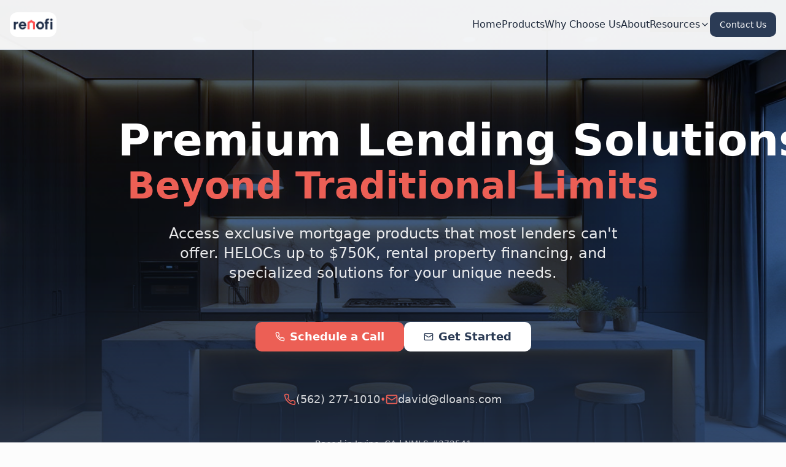

--- FILE ---
content_type: text/html; charset=utf-8
request_url: https://dloans.com/
body_size: 784
content:
<!doctype html>
<html lang="en">
  <head>
    <meta charset="UTF-8" />
    <meta name="viewport" content="width=device-width, initial-scale=1.0" />
    <title>RenoFi | Premium Mortgage Solutions</title>
    <meta name="description" content="Access exclusive mortgage products including HELOCs up to $750K, rental property financing, and specialized lending solutions beyond traditional limits.">
    <meta name="author" content="RenoFi" />

    
    
    <meta property="og:type" content="website" />
    <meta property="og:image" content="https://storage.googleapis.com/gpt-engineer-file-uploads/OjwEAkXxHZZJI957YwkYkxF4G242/social-images/social-1763739220838-download (3).png">

    <meta name="twitter:card" content="summary_large_image" />
    <meta name="twitter:site" content="@Lovable" />
    <meta name="twitter:image" content="https://storage.googleapis.com/gpt-engineer-file-uploads/OjwEAkXxHZZJI957YwkYkxF4G242/social-images/social-1763739220838-download (3).png">
    <meta property="og:title" content="RenoFi | Premium Mortgage Solutions">
  <meta name="twitter:title" content="RenoFi | Premium Mortgage Solutions">
  <meta property="og:description" content="Access exclusive mortgage products including HELOCs up to $750K, rental property financing, and specialized lending solutions beyond traditional limits.">
  <meta name="twitter:description" content="Access exclusive mortgage products including HELOCs up to $750K, rental property financing, and specialized lending solutions beyond traditional limits.">
  <script type="module" crossorigin src="/assets/index-C9HzZwTN.js"></script>
  <link rel="stylesheet" crossorigin href="/assets/index-BcPmJJw-.css">
<script defer src="https://dloans.com/~flock.js" data-proxy-url="https://dloans.com/~api/analytics"></script></head>

  <body>
    <div id="root"></div>
  </body>
</html>


--- FILE ---
content_type: text/javascript; charset=utf-8
request_url: https://dloans.com/assets/index-C9HzZwTN.js
body_size: 174311
content:
var um=e=>{throw TypeError(e)};var Sl=(e,s,r)=>s.has(e)||um("Cannot "+r);var M=(e,s,r)=>(Sl(e,s,"read from private field"),r?r.call(e):s.get(e)),he=(e,s,r)=>s.has(e)?um("Cannot add the same private member more than once"):s instanceof WeakSet?s.add(e):s.set(e,r),ee=(e,s,r,n)=>(Sl(e,s,"write to private field"),n?n.call(e,r):s.set(e,r),r),Ve=(e,s,r)=>(Sl(e,s,"access private method"),r);var mo=(e,s,r,n)=>({set _(a){ee(e,s,a,r)},get _(){return M(e,s,n)}});function dj(e,s){for(var r=0;r<s.length;r++){const n=s[r];if(typeof n!="string"&&!Array.isArray(n)){for(const a in n)if(a!=="default"&&!(a in e)){const o=Object.getOwnPropertyDescriptor(n,a);o&&Object.defineProperty(e,a,o.get?o:{enumerable:!0,get:()=>n[a]})}}}return Object.freeze(Object.defineProperty(e,Symbol.toStringTag,{value:"Module"}))}(function(){const s=document.createElement("link").relList;if(s&&s.supports&&s.supports("modulepreload"))return;for(const a of document.querySelectorAll('link[rel="modulepreload"]'))n(a);new MutationObserver(a=>{for(const o of a)if(o.type==="childList")for(const i of o.addedNodes)i.tagName==="LINK"&&i.rel==="modulepreload"&&n(i)}).observe(document,{childList:!0,subtree:!0});function r(a){const o={};return a.integrity&&(o.integrity=a.integrity),a.referrerPolicy&&(o.referrerPolicy=a.referrerPolicy),a.crossOrigin==="use-credentials"?o.credentials="include":a.crossOrigin==="anonymous"?o.credentials="omit":o.credentials="same-origin",o}function n(a){if(a.ep)return;a.ep=!0;const o=r(a);fetch(a.href,o)}})();function Cx(e){return e&&e.__esModule&&Object.prototype.hasOwnProperty.call(e,"default")?e.default:e}var Sx={exports:{}},Bi={},Ex={exports:{}},ce={};/**
 * @license React
 * react.production.min.js
 *
 * Copyright (c) Facebook, Inc. and its affiliates.
 *
 * This source code is licensed under the MIT license found in the
 * LICENSE file in the root directory of this source tree.
 */var Qa=Symbol.for("react.element"),uj=Symbol.for("react.portal"),mj=Symbol.for("react.fragment"),hj=Symbol.for("react.strict_mode"),xj=Symbol.for("react.profiler"),fj=Symbol.for("react.provider"),pj=Symbol.for("react.context"),gj=Symbol.for("react.forward_ref"),yj=Symbol.for("react.suspense"),vj=Symbol.for("react.memo"),jj=Symbol.for("react.lazy"),mm=Symbol.iterator;function Nj(e){return e===null||typeof e!="object"?null:(e=mm&&e[mm]||e["@@iterator"],typeof e=="function"?e:null)}var Px={isMounted:function(){return!1},enqueueForceUpdate:function(){},enqueueReplaceState:function(){},enqueueSetState:function(){}},Rx=Object.assign,Tx={};function Fn(e,s,r){this.props=e,this.context=s,this.refs=Tx,this.updater=r||Px}Fn.prototype.isReactComponent={};Fn.prototype.setState=function(e,s){if(typeof e!="object"&&typeof e!="function"&&e!=null)throw Error("setState(...): takes an object of state variables to update or a function which returns an object of state variables.");this.updater.enqueueSetState(this,e,s,"setState")};Fn.prototype.forceUpdate=function(e){this.updater.enqueueForceUpdate(this,e,"forceUpdate")};function Ax(){}Ax.prototype=Fn.prototype;function Md(e,s,r){this.props=e,this.context=s,this.refs=Tx,this.updater=r||Px}var Ld=Md.prototype=new Ax;Ld.constructor=Md;Rx(Ld,Fn.prototype);Ld.isPureReactComponent=!0;var hm=Array.isArray,Mx=Object.prototype.hasOwnProperty,Id={current:null},Lx={key:!0,ref:!0,__self:!0,__source:!0};function Ix(e,s,r){var n,a={},o=null,i=null;if(s!=null)for(n in s.ref!==void 0&&(i=s.ref),s.key!==void 0&&(o=""+s.key),s)Mx.call(s,n)&&!Lx.hasOwnProperty(n)&&(a[n]=s[n]);var l=arguments.length-2;if(l===1)a.children=r;else if(1<l){for(var c=Array(l),d=0;d<l;d++)c[d]=arguments[d+2];a.children=c}if(e&&e.defaultProps)for(n in l=e.defaultProps,l)a[n]===void 0&&(a[n]=l[n]);return{$$typeof:Qa,type:e,key:o,ref:i,props:a,_owner:Id.current}}function bj(e,s){return{$$typeof:Qa,type:e.type,key:s,ref:e.ref,props:e.props,_owner:e._owner}}function Dd(e){return typeof e=="object"&&e!==null&&e.$$typeof===Qa}function wj(e){var s={"=":"=0",":":"=2"};return"$"+e.replace(/[=:]/g,function(r){return s[r]})}var xm=/\/+/g;function El(e,s){return typeof e=="object"&&e!==null&&e.key!=null?wj(""+e.key):s.toString(36)}function Bo(e,s,r,n,a){var o=typeof e;(o==="undefined"||o==="boolean")&&(e=null);var i=!1;if(e===null)i=!0;else switch(o){case"string":case"number":i=!0;break;case"object":switch(e.$$typeof){case Qa:case uj:i=!0}}if(i)return i=e,a=a(i),e=n===""?"."+El(i,0):n,hm(a)?(r="",e!=null&&(r=e.replace(xm,"$&/")+"/"),Bo(a,s,r,"",function(d){return d})):a!=null&&(Dd(a)&&(a=bj(a,r+(!a.key||i&&i.key===a.key?"":(""+a.key).replace(xm,"$&/")+"/")+e)),s.push(a)),1;if(i=0,n=n===""?".":n+":",hm(e))for(var l=0;l<e.length;l++){o=e[l];var c=n+El(o,l);i+=Bo(o,s,r,c,a)}else if(c=Nj(e),typeof c=="function")for(e=c.call(e),l=0;!(o=e.next()).done;)o=o.value,c=n+El(o,l++),i+=Bo(o,s,r,c,a);else if(o==="object")throw s=String(e),Error("Objects are not valid as a React child (found: "+(s==="[object Object]"?"object with keys {"+Object.keys(e).join(", ")+"}":s)+"). If you meant to render a collection of children, use an array instead.");return i}function ho(e,s,r){if(e==null)return e;var n=[],a=0;return Bo(e,n,"","",function(o){return s.call(r,o,a++)}),n}function kj(e){if(e._status===-1){var s=e._result;s=s(),s.then(function(r){(e._status===0||e._status===-1)&&(e._status=1,e._result=r)},function(r){(e._status===0||e._status===-1)&&(e._status=2,e._result=r)}),e._status===-1&&(e._status=0,e._result=s)}if(e._status===1)return e._result.default;throw e._result}var st={current:null},Ho={transition:null},Cj={ReactCurrentDispatcher:st,ReactCurrentBatchConfig:Ho,ReactCurrentOwner:Id};function Dx(){throw Error("act(...) is not supported in production builds of React.")}ce.Children={map:ho,forEach:function(e,s,r){ho(e,function(){s.apply(this,arguments)},r)},count:function(e){var s=0;return ho(e,function(){s++}),s},toArray:function(e){return ho(e,function(s){return s})||[]},only:function(e){if(!Dd(e))throw Error("React.Children.only expected to receive a single React element child.");return e}};ce.Component=Fn;ce.Fragment=mj;ce.Profiler=xj;ce.PureComponent=Md;ce.StrictMode=hj;ce.Suspense=yj;ce.__SECRET_INTERNALS_DO_NOT_USE_OR_YOU_WILL_BE_FIRED=Cj;ce.act=Dx;ce.cloneElement=function(e,s,r){if(e==null)throw Error("React.cloneElement(...): The argument must be a React element, but you passed "+e+".");var n=Rx({},e.props),a=e.key,o=e.ref,i=e._owner;if(s!=null){if(s.ref!==void 0&&(o=s.ref,i=Id.current),s.key!==void 0&&(a=""+s.key),e.type&&e.type.defaultProps)var l=e.type.defaultProps;for(c in s)Mx.call(s,c)&&!Lx.hasOwnProperty(c)&&(n[c]=s[c]===void 0&&l!==void 0?l[c]:s[c])}var c=arguments.length-2;if(c===1)n.children=r;else if(1<c){l=Array(c);for(var d=0;d<c;d++)l[d]=arguments[d+2];n.children=l}return{$$typeof:Qa,type:e.type,key:a,ref:o,props:n,_owner:i}};ce.createContext=function(e){return e={$$typeof:pj,_currentValue:e,_currentValue2:e,_threadCount:0,Provider:null,Consumer:null,_defaultValue:null,_globalName:null},e.Provider={$$typeof:fj,_context:e},e.Consumer=e};ce.createElement=Ix;ce.createFactory=function(e){var s=Ix.bind(null,e);return s.type=e,s};ce.createRef=function(){return{current:null}};ce.forwardRef=function(e){return{$$typeof:gj,render:e}};ce.isValidElement=Dd;ce.lazy=function(e){return{$$typeof:jj,_payload:{_status:-1,_result:e},_init:kj}};ce.memo=function(e,s){return{$$typeof:vj,type:e,compare:s===void 0?null:s}};ce.startTransition=function(e){var s=Ho.transition;Ho.transition={};try{e()}finally{Ho.transition=s}};ce.unstable_act=Dx;ce.useCallback=function(e,s){return st.current.useCallback(e,s)};ce.useContext=function(e){return st.current.useContext(e)};ce.useDebugValue=function(){};ce.useDeferredValue=function(e){return st.current.useDeferredValue(e)};ce.useEffect=function(e,s){return st.current.useEffect(e,s)};ce.useId=function(){return st.current.useId()};ce.useImperativeHandle=function(e,s,r){return st.current.useImperativeHandle(e,s,r)};ce.useInsertionEffect=function(e,s){return st.current.useInsertionEffect(e,s)};ce.useLayoutEffect=function(e,s){return st.current.useLayoutEffect(e,s)};ce.useMemo=function(e,s){return st.current.useMemo(e,s)};ce.useReducer=function(e,s,r){return st.current.useReducer(e,s,r)};ce.useRef=function(e){return st.current.useRef(e)};ce.useState=function(e){return st.current.useState(e)};ce.useSyncExternalStore=function(e,s,r){return st.current.useSyncExternalStore(e,s,r)};ce.useTransition=function(){return st.current.useTransition()};ce.version="18.3.1";Ex.exports=ce;var h=Ex.exports;const B=Cx(h),Od=dj({__proto__:null,default:B},[h]);/**
 * @license React
 * react-jsx-runtime.production.min.js
 *
 * Copyright (c) Facebook, Inc. and its affiliates.
 *
 * This source code is licensed under the MIT license found in the
 * LICENSE file in the root directory of this source tree.
 */var Sj=h,Ej=Symbol.for("react.element"),Pj=Symbol.for("react.fragment"),Rj=Object.prototype.hasOwnProperty,Tj=Sj.__SECRET_INTERNALS_DO_NOT_USE_OR_YOU_WILL_BE_FIRED.ReactCurrentOwner,Aj={key:!0,ref:!0,__self:!0,__source:!0};function Ox(e,s,r){var n,a={},o=null,i=null;r!==void 0&&(o=""+r),s.key!==void 0&&(o=""+s.key),s.ref!==void 0&&(i=s.ref);for(n in s)Rj.call(s,n)&&!Aj.hasOwnProperty(n)&&(a[n]=s[n]);if(e&&e.defaultProps)for(n in s=e.defaultProps,s)a[n]===void 0&&(a[n]=s[n]);return{$$typeof:Ej,type:e,key:o,ref:i,props:a,_owner:Tj.current}}Bi.Fragment=Pj;Bi.jsx=Ox;Bi.jsxs=Ox;Sx.exports=Bi;var t=Sx.exports,Fx={exports:{}},jt={},_x={exports:{}},zx={};/**
 * @license React
 * scheduler.production.min.js
 *
 * Copyright (c) Facebook, Inc. and its affiliates.
 *
 * This source code is licensed under the MIT license found in the
 * LICENSE file in the root directory of this source tree.
 */(function(e){function s(T,P){var H=T.length;T.push(P);e:for(;0<H;){var Y=H-1>>>1,V=T[Y];if(0<a(V,P))T[Y]=P,T[H]=V,H=Y;else break e}}function r(T){return T.length===0?null:T[0]}function n(T){if(T.length===0)return null;var P=T[0],H=T.pop();if(H!==P){T[0]=H;e:for(var Y=0,V=T.length,se=V>>>1;Y<se;){var ne=2*(Y+1)-1,Ee=T[ne],Ae=ne+1,le=T[Ae];if(0>a(Ee,H))Ae<V&&0>a(le,Ee)?(T[Y]=le,T[Ae]=H,Y=Ae):(T[Y]=Ee,T[ne]=H,Y=ne);else if(Ae<V&&0>a(le,H))T[Y]=le,T[Ae]=H,Y=Ae;else break e}}return P}function a(T,P){var H=T.sortIndex-P.sortIndex;return H!==0?H:T.id-P.id}if(typeof performance=="object"&&typeof performance.now=="function"){var o=performance;e.unstable_now=function(){return o.now()}}else{var i=Date,l=i.now();e.unstable_now=function(){return i.now()-l}}var c=[],d=[],m=1,u=null,x=3,f=!1,N=!1,p=!1,j=typeof setTimeout=="function"?setTimeout:null,g=typeof clearTimeout=="function"?clearTimeout:null,y=typeof setImmediate<"u"?setImmediate:null;typeof navigator<"u"&&navigator.scheduling!==void 0&&navigator.scheduling.isInputPending!==void 0&&navigator.scheduling.isInputPending.bind(navigator.scheduling);function v(T){for(var P=r(d);P!==null;){if(P.callback===null)n(d);else if(P.startTime<=T)n(d),P.sortIndex=P.expirationTime,s(c,P);else break;P=r(d)}}function b(T){if(p=!1,v(T),!N)if(r(c)!==null)N=!0,U(S);else{var P=r(d);P!==null&&Q(b,P.startTime-T)}}function S(T,P){N=!1,p&&(p=!1,g(A),A=-1),f=!0;var H=x;try{for(v(P),u=r(c);u!==null&&(!(u.expirationTime>P)||T&&!O());){var Y=u.callback;if(typeof Y=="function"){u.callback=null,x=u.priorityLevel;var V=Y(u.expirationTime<=P);P=e.unstable_now(),typeof V=="function"?u.callback=V:u===r(c)&&n(c),v(P)}else n(c);u=r(c)}if(u!==null)var se=!0;else{var ne=r(d);ne!==null&&Q(b,ne.startTime-P),se=!1}return se}finally{u=null,x=H,f=!1}}var R=!1,E=null,A=-1,_=5,D=-1;function O(){return!(e.unstable_now()-D<_)}function q(){if(E!==null){var T=e.unstable_now();D=T;var P=!0;try{P=E(!0,T)}finally{P?K():(R=!1,E=null)}}else R=!1}var K;if(typeof y=="function")K=function(){y(q)};else if(typeof MessageChannel<"u"){var z=new MessageChannel,X=z.port2;z.port1.onmessage=q,K=function(){X.postMessage(null)}}else K=function(){j(q,0)};function U(T){E=T,R||(R=!0,K())}function Q(T,P){A=j(function(){T(e.unstable_now())},P)}e.unstable_IdlePriority=5,e.unstable_ImmediatePriority=1,e.unstable_LowPriority=4,e.unstable_NormalPriority=3,e.unstable_Profiling=null,e.unstable_UserBlockingPriority=2,e.unstable_cancelCallback=function(T){T.callback=null},e.unstable_continueExecution=function(){N||f||(N=!0,U(S))},e.unstable_forceFrameRate=function(T){0>T||125<T?console.error("forceFrameRate takes a positive int between 0 and 125, forcing frame rates higher than 125 fps is not supported"):_=0<T?Math.floor(1e3/T):5},e.unstable_getCurrentPriorityLevel=function(){return x},e.unstable_getFirstCallbackNode=function(){return r(c)},e.unstable_next=function(T){switch(x){case 1:case 2:case 3:var P=3;break;default:P=x}var H=x;x=P;try{return T()}finally{x=H}},e.unstable_pauseExecution=function(){},e.unstable_requestPaint=function(){},e.unstable_runWithPriority=function(T,P){switch(T){case 1:case 2:case 3:case 4:case 5:break;default:T=3}var H=x;x=T;try{return P()}finally{x=H}},e.unstable_scheduleCallback=function(T,P,H){var Y=e.unstable_now();switch(typeof H=="object"&&H!==null?(H=H.delay,H=typeof H=="number"&&0<H?Y+H:Y):H=Y,T){case 1:var V=-1;break;case 2:V=250;break;case 5:V=1073741823;break;case 4:V=1e4;break;default:V=5e3}return V=H+V,T={id:m++,callback:P,priorityLevel:T,startTime:H,expirationTime:V,sortIndex:-1},H>Y?(T.sortIndex=H,s(d,T),r(c)===null&&T===r(d)&&(p?(g(A),A=-1):p=!0,Q(b,H-Y))):(T.sortIndex=V,s(c,T),N||f||(N=!0,U(S))),T},e.unstable_shouldYield=O,e.unstable_wrapCallback=function(T){var P=x;return function(){var H=x;x=P;try{return T.apply(this,arguments)}finally{x=H}}}})(zx);_x.exports=zx;var Mj=_x.exports;/**
 * @license React
 * react-dom.production.min.js
 *
 * Copyright (c) Facebook, Inc. and its affiliates.
 *
 * This source code is licensed under the MIT license found in the
 * LICENSE file in the root directory of this source tree.
 */var Lj=h,yt=Mj;function F(e){for(var s="https://reactjs.org/docs/error-decoder.html?invariant="+e,r=1;r<arguments.length;r++)s+="&args[]="+encodeURIComponent(arguments[r]);return"Minified React error #"+e+"; visit "+s+" for the full message or use the non-minified dev environment for full errors and additional helpful warnings."}var Bx=new Set,va={};function Or(e,s){Pn(e,s),Pn(e+"Capture",s)}function Pn(e,s){for(va[e]=s,e=0;e<s.length;e++)Bx.add(s[e])}var vs=!(typeof window>"u"||typeof window.document>"u"||typeof window.document.createElement>"u"),fc=Object.prototype.hasOwnProperty,Ij=/^[:A-Z_a-z\u00C0-\u00D6\u00D8-\u00F6\u00F8-\u02FF\u0370-\u037D\u037F-\u1FFF\u200C-\u200D\u2070-\u218F\u2C00-\u2FEF\u3001-\uD7FF\uF900-\uFDCF\uFDF0-\uFFFD][:A-Z_a-z\u00C0-\u00D6\u00D8-\u00F6\u00F8-\u02FF\u0370-\u037D\u037F-\u1FFF\u200C-\u200D\u2070-\u218F\u2C00-\u2FEF\u3001-\uD7FF\uF900-\uFDCF\uFDF0-\uFFFD\-.0-9\u00B7\u0300-\u036F\u203F-\u2040]*$/,fm={},pm={};function Dj(e){return fc.call(pm,e)?!0:fc.call(fm,e)?!1:Ij.test(e)?pm[e]=!0:(fm[e]=!0,!1)}function Oj(e,s,r,n){if(r!==null&&r.type===0)return!1;switch(typeof s){case"function":case"symbol":return!0;case"boolean":return n?!1:r!==null?!r.acceptsBooleans:(e=e.toLowerCase().slice(0,5),e!=="data-"&&e!=="aria-");default:return!1}}function Fj(e,s,r,n){if(s===null||typeof s>"u"||Oj(e,s,r,n))return!0;if(n)return!1;if(r!==null)switch(r.type){case 3:return!s;case 4:return s===!1;case 5:return isNaN(s);case 6:return isNaN(s)||1>s}return!1}function rt(e,s,r,n,a,o,i){this.acceptsBooleans=s===2||s===3||s===4,this.attributeName=n,this.attributeNamespace=a,this.mustUseProperty=r,this.propertyName=e,this.type=s,this.sanitizeURL=o,this.removeEmptyString=i}var Ue={};"children dangerouslySetInnerHTML defaultValue defaultChecked innerHTML suppressContentEditableWarning suppressHydrationWarning style".split(" ").forEach(function(e){Ue[e]=new rt(e,0,!1,e,null,!1,!1)});[["acceptCharset","accept-charset"],["className","class"],["htmlFor","for"],["httpEquiv","http-equiv"]].forEach(function(e){var s=e[0];Ue[s]=new rt(s,1,!1,e[1],null,!1,!1)});["contentEditable","draggable","spellCheck","value"].forEach(function(e){Ue[e]=new rt(e,2,!1,e.toLowerCase(),null,!1,!1)});["autoReverse","externalResourcesRequired","focusable","preserveAlpha"].forEach(function(e){Ue[e]=new rt(e,2,!1,e,null,!1,!1)});"allowFullScreen async autoFocus autoPlay controls default defer disabled disablePictureInPicture disableRemotePlayback formNoValidate hidden loop noModule noValidate open playsInline readOnly required reversed scoped seamless itemScope".split(" ").forEach(function(e){Ue[e]=new rt(e,3,!1,e.toLowerCase(),null,!1,!1)});["checked","multiple","muted","selected"].forEach(function(e){Ue[e]=new rt(e,3,!0,e,null,!1,!1)});["capture","download"].forEach(function(e){Ue[e]=new rt(e,4,!1,e,null,!1,!1)});["cols","rows","size","span"].forEach(function(e){Ue[e]=new rt(e,6,!1,e,null,!1,!1)});["rowSpan","start"].forEach(function(e){Ue[e]=new rt(e,5,!1,e.toLowerCase(),null,!1,!1)});var Fd=/[\-:]([a-z])/g;function _d(e){return e[1].toUpperCase()}"accent-height alignment-baseline arabic-form baseline-shift cap-height clip-path clip-rule color-interpolation color-interpolation-filters color-profile color-rendering dominant-baseline enable-background fill-opacity fill-rule flood-color flood-opacity font-family font-size font-size-adjust font-stretch font-style font-variant font-weight glyph-name glyph-orientation-horizontal glyph-orientation-vertical horiz-adv-x horiz-origin-x image-rendering letter-spacing lighting-color marker-end marker-mid marker-start overline-position overline-thickness paint-order panose-1 pointer-events rendering-intent shape-rendering stop-color stop-opacity strikethrough-position strikethrough-thickness stroke-dasharray stroke-dashoffset stroke-linecap stroke-linejoin stroke-miterlimit stroke-opacity stroke-width text-anchor text-decoration text-rendering underline-position underline-thickness unicode-bidi unicode-range units-per-em v-alphabetic v-hanging v-ideographic v-mathematical vector-effect vert-adv-y vert-origin-x vert-origin-y word-spacing writing-mode xmlns:xlink x-height".split(" ").forEach(function(e){var s=e.replace(Fd,_d);Ue[s]=new rt(s,1,!1,e,null,!1,!1)});"xlink:actuate xlink:arcrole xlink:role xlink:show xlink:title xlink:type".split(" ").forEach(function(e){var s=e.replace(Fd,_d);Ue[s]=new rt(s,1,!1,e,"http://www.w3.org/1999/xlink",!1,!1)});["xml:base","xml:lang","xml:space"].forEach(function(e){var s=e.replace(Fd,_d);Ue[s]=new rt(s,1,!1,e,"http://www.w3.org/XML/1998/namespace",!1,!1)});["tabIndex","crossOrigin"].forEach(function(e){Ue[e]=new rt(e,1,!1,e.toLowerCase(),null,!1,!1)});Ue.xlinkHref=new rt("xlinkHref",1,!1,"xlink:href","http://www.w3.org/1999/xlink",!0,!1);["src","href","action","formAction"].forEach(function(e){Ue[e]=new rt(e,1,!1,e.toLowerCase(),null,!0,!0)});function zd(e,s,r,n){var a=Ue.hasOwnProperty(s)?Ue[s]:null;(a!==null?a.type!==0:n||!(2<s.length)||s[0]!=="o"&&s[0]!=="O"||s[1]!=="n"&&s[1]!=="N")&&(Fj(s,r,a,n)&&(r=null),n||a===null?Dj(s)&&(r===null?e.removeAttribute(s):e.setAttribute(s,""+r)):a.mustUseProperty?e[a.propertyName]=r===null?a.type===3?!1:"":r:(s=a.attributeName,n=a.attributeNamespace,r===null?e.removeAttribute(s):(a=a.type,r=a===3||a===4&&r===!0?"":""+r,n?e.setAttributeNS(n,s,r):e.setAttribute(s,r))))}var Ss=Lj.__SECRET_INTERNALS_DO_NOT_USE_OR_YOU_WILL_BE_FIRED,xo=Symbol.for("react.element"),Zr=Symbol.for("react.portal"),Jr=Symbol.for("react.fragment"),Bd=Symbol.for("react.strict_mode"),pc=Symbol.for("react.profiler"),Hx=Symbol.for("react.provider"),qx=Symbol.for("react.context"),Hd=Symbol.for("react.forward_ref"),gc=Symbol.for("react.suspense"),yc=Symbol.for("react.suspense_list"),qd=Symbol.for("react.memo"),_s=Symbol.for("react.lazy"),$x=Symbol.for("react.offscreen"),gm=Symbol.iterator;function Gn(e){return e===null||typeof e!="object"?null:(e=gm&&e[gm]||e["@@iterator"],typeof e=="function"?e:null)}var Te=Object.assign,Pl;function ra(e){if(Pl===void 0)try{throw Error()}catch(r){var s=r.stack.trim().match(/\n( *(at )?)/);Pl=s&&s[1]||""}return`
`+Pl+e}var Rl=!1;function Tl(e,s){if(!e||Rl)return"";Rl=!0;var r=Error.prepareStackTrace;Error.prepareStackTrace=void 0;try{if(s)if(s=function(){throw Error()},Object.defineProperty(s.prototype,"props",{set:function(){throw Error()}}),typeof Reflect=="object"&&Reflect.construct){try{Reflect.construct(s,[])}catch(d){var n=d}Reflect.construct(e,[],s)}else{try{s.call()}catch(d){n=d}e.call(s.prototype)}else{try{throw Error()}catch(d){n=d}e()}}catch(d){if(d&&n&&typeof d.stack=="string"){for(var a=d.stack.split(`
`),o=n.stack.split(`
`),i=a.length-1,l=o.length-1;1<=i&&0<=l&&a[i]!==o[l];)l--;for(;1<=i&&0<=l;i--,l--)if(a[i]!==o[l]){if(i!==1||l!==1)do if(i--,l--,0>l||a[i]!==o[l]){var c=`
`+a[i].replace(" at new "," at ");return e.displayName&&c.includes("<anonymous>")&&(c=c.replace("<anonymous>",e.displayName)),c}while(1<=i&&0<=l);break}}}finally{Rl=!1,Error.prepareStackTrace=r}return(e=e?e.displayName||e.name:"")?ra(e):""}function _j(e){switch(e.tag){case 5:return ra(e.type);case 16:return ra("Lazy");case 13:return ra("Suspense");case 19:return ra("SuspenseList");case 0:case 2:case 15:return e=Tl(e.type,!1),e;case 11:return e=Tl(e.type.render,!1),e;case 1:return e=Tl(e.type,!0),e;default:return""}}function vc(e){if(e==null)return null;if(typeof e=="function")return e.displayName||e.name||null;if(typeof e=="string")return e;switch(e){case Jr:return"Fragment";case Zr:return"Portal";case pc:return"Profiler";case Bd:return"StrictMode";case gc:return"Suspense";case yc:return"SuspenseList"}if(typeof e=="object")switch(e.$$typeof){case qx:return(e.displayName||"Context")+".Consumer";case Hx:return(e._context.displayName||"Context")+".Provider";case Hd:var s=e.render;return e=e.displayName,e||(e=s.displayName||s.name||"",e=e!==""?"ForwardRef("+e+")":"ForwardRef"),e;case qd:return s=e.displayName||null,s!==null?s:vc(e.type)||"Memo";case _s:s=e._payload,e=e._init;try{return vc(e(s))}catch{}}return null}function zj(e){var s=e.type;switch(e.tag){case 24:return"Cache";case 9:return(s.displayName||"Context")+".Consumer";case 10:return(s._context.displayName||"Context")+".Provider";case 18:return"DehydratedFragment";case 11:return e=s.render,e=e.displayName||e.name||"",s.displayName||(e!==""?"ForwardRef("+e+")":"ForwardRef");case 7:return"Fragment";case 5:return s;case 4:return"Portal";case 3:return"Root";case 6:return"Text";case 16:return vc(s);case 8:return s===Bd?"StrictMode":"Mode";case 22:return"Offscreen";case 12:return"Profiler";case 21:return"Scope";case 13:return"Suspense";case 19:return"SuspenseList";case 25:return"TracingMarker";case 1:case 0:case 17:case 2:case 14:case 15:if(typeof s=="function")return s.displayName||s.name||null;if(typeof s=="string")return s}return null}function or(e){switch(typeof e){case"boolean":case"number":case"string":case"undefined":return e;case"object":return e;default:return""}}function Wx(e){var s=e.type;return(e=e.nodeName)&&e.toLowerCase()==="input"&&(s==="checkbox"||s==="radio")}function Bj(e){var s=Wx(e)?"checked":"value",r=Object.getOwnPropertyDescriptor(e.constructor.prototype,s),n=""+e[s];if(!e.hasOwnProperty(s)&&typeof r<"u"&&typeof r.get=="function"&&typeof r.set=="function"){var a=r.get,o=r.set;return Object.defineProperty(e,s,{configurable:!0,get:function(){return a.call(this)},set:function(i){n=""+i,o.call(this,i)}}),Object.defineProperty(e,s,{enumerable:r.enumerable}),{getValue:function(){return n},setValue:function(i){n=""+i},stopTracking:function(){e._valueTracker=null,delete e[s]}}}}function fo(e){e._valueTracker||(e._valueTracker=Bj(e))}function Ux(e){if(!e)return!1;var s=e._valueTracker;if(!s)return!0;var r=s.getValue(),n="";return e&&(n=Wx(e)?e.checked?"true":"false":e.value),e=n,e!==r?(s.setValue(e),!0):!1}function ni(e){if(e=e||(typeof document<"u"?document:void 0),typeof e>"u")return null;try{return e.activeElement||e.body}catch{return e.body}}function jc(e,s){var r=s.checked;return Te({},s,{defaultChecked:void 0,defaultValue:void 0,value:void 0,checked:r??e._wrapperState.initialChecked})}function ym(e,s){var r=s.defaultValue==null?"":s.defaultValue,n=s.checked!=null?s.checked:s.defaultChecked;r=or(s.value!=null?s.value:r),e._wrapperState={initialChecked:n,initialValue:r,controlled:s.type==="checkbox"||s.type==="radio"?s.checked!=null:s.value!=null}}function Vx(e,s){s=s.checked,s!=null&&zd(e,"checked",s,!1)}function Nc(e,s){Vx(e,s);var r=or(s.value),n=s.type;if(r!=null)n==="number"?(r===0&&e.value===""||e.value!=r)&&(e.value=""+r):e.value!==""+r&&(e.value=""+r);else if(n==="submit"||n==="reset"){e.removeAttribute("value");return}s.hasOwnProperty("value")?bc(e,s.type,r):s.hasOwnProperty("defaultValue")&&bc(e,s.type,or(s.defaultValue)),s.checked==null&&s.defaultChecked!=null&&(e.defaultChecked=!!s.defaultChecked)}function vm(e,s,r){if(s.hasOwnProperty("value")||s.hasOwnProperty("defaultValue")){var n=s.type;if(!(n!=="submit"&&n!=="reset"||s.value!==void 0&&s.value!==null))return;s=""+e._wrapperState.initialValue,r||s===e.value||(e.value=s),e.defaultValue=s}r=e.name,r!==""&&(e.name=""),e.defaultChecked=!!e._wrapperState.initialChecked,r!==""&&(e.name=r)}function bc(e,s,r){(s!=="number"||ni(e.ownerDocument)!==e)&&(r==null?e.defaultValue=""+e._wrapperState.initialValue:e.defaultValue!==""+r&&(e.defaultValue=""+r))}var na=Array.isArray;function un(e,s,r,n){if(e=e.options,s){s={};for(var a=0;a<r.length;a++)s["$"+r[a]]=!0;for(r=0;r<e.length;r++)a=s.hasOwnProperty("$"+e[r].value),e[r].selected!==a&&(e[r].selected=a),a&&n&&(e[r].defaultSelected=!0)}else{for(r=""+or(r),s=null,a=0;a<e.length;a++){if(e[a].value===r){e[a].selected=!0,n&&(e[a].defaultSelected=!0);return}s!==null||e[a].disabled||(s=e[a])}s!==null&&(s.selected=!0)}}function wc(e,s){if(s.dangerouslySetInnerHTML!=null)throw Error(F(91));return Te({},s,{value:void 0,defaultValue:void 0,children:""+e._wrapperState.initialValue})}function jm(e,s){var r=s.value;if(r==null){if(r=s.children,s=s.defaultValue,r!=null){if(s!=null)throw Error(F(92));if(na(r)){if(1<r.length)throw Error(F(93));r=r[0]}s=r}s==null&&(s=""),r=s}e._wrapperState={initialValue:or(r)}}function Gx(e,s){var r=or(s.value),n=or(s.defaultValue);r!=null&&(r=""+r,r!==e.value&&(e.value=r),s.defaultValue==null&&e.defaultValue!==r&&(e.defaultValue=r)),n!=null&&(e.defaultValue=""+n)}function Nm(e){var s=e.textContent;s===e._wrapperState.initialValue&&s!==""&&s!==null&&(e.value=s)}function Kx(e){switch(e){case"svg":return"http://www.w3.org/2000/svg";case"math":return"http://www.w3.org/1998/Math/MathML";default:return"http://www.w3.org/1999/xhtml"}}function kc(e,s){return e==null||e==="http://www.w3.org/1999/xhtml"?Kx(s):e==="http://www.w3.org/2000/svg"&&s==="foreignObject"?"http://www.w3.org/1999/xhtml":e}var po,Qx=function(e){return typeof MSApp<"u"&&MSApp.execUnsafeLocalFunction?function(s,r,n,a){MSApp.execUnsafeLocalFunction(function(){return e(s,r,n,a)})}:e}(function(e,s){if(e.namespaceURI!=="http://www.w3.org/2000/svg"||"innerHTML"in e)e.innerHTML=s;else{for(po=po||document.createElement("div"),po.innerHTML="<svg>"+s.valueOf().toString()+"</svg>",s=po.firstChild;e.firstChild;)e.removeChild(e.firstChild);for(;s.firstChild;)e.appendChild(s.firstChild)}});function ja(e,s){if(s){var r=e.firstChild;if(r&&r===e.lastChild&&r.nodeType===3){r.nodeValue=s;return}}e.textContent=s}var ca={animationIterationCount:!0,aspectRatio:!0,borderImageOutset:!0,borderImageSlice:!0,borderImageWidth:!0,boxFlex:!0,boxFlexGroup:!0,boxOrdinalGroup:!0,columnCount:!0,columns:!0,flex:!0,flexGrow:!0,flexPositive:!0,flexShrink:!0,flexNegative:!0,flexOrder:!0,gridArea:!0,gridRow:!0,gridRowEnd:!0,gridRowSpan:!0,gridRowStart:!0,gridColumn:!0,gridColumnEnd:!0,gridColumnSpan:!0,gridColumnStart:!0,fontWeight:!0,lineClamp:!0,lineHeight:!0,opacity:!0,order:!0,orphans:!0,tabSize:!0,widows:!0,zIndex:!0,zoom:!0,fillOpacity:!0,floodOpacity:!0,stopOpacity:!0,strokeDasharray:!0,strokeDashoffset:!0,strokeMiterlimit:!0,strokeOpacity:!0,strokeWidth:!0},Hj=["Webkit","ms","Moz","O"];Object.keys(ca).forEach(function(e){Hj.forEach(function(s){s=s+e.charAt(0).toUpperCase()+e.substring(1),ca[s]=ca[e]})});function Yx(e,s,r){return s==null||typeof s=="boolean"||s===""?"":r||typeof s!="number"||s===0||ca.hasOwnProperty(e)&&ca[e]?(""+s).trim():s+"px"}function Xx(e,s){e=e.style;for(var r in s)if(s.hasOwnProperty(r)){var n=r.indexOf("--")===0,a=Yx(r,s[r],n);r==="float"&&(r="cssFloat"),n?e.setProperty(r,a):e[r]=a}}var qj=Te({menuitem:!0},{area:!0,base:!0,br:!0,col:!0,embed:!0,hr:!0,img:!0,input:!0,keygen:!0,link:!0,meta:!0,param:!0,source:!0,track:!0,wbr:!0});function Cc(e,s){if(s){if(qj[e]&&(s.children!=null||s.dangerouslySetInnerHTML!=null))throw Error(F(137,e));if(s.dangerouslySetInnerHTML!=null){if(s.children!=null)throw Error(F(60));if(typeof s.dangerouslySetInnerHTML!="object"||!("__html"in s.dangerouslySetInnerHTML))throw Error(F(61))}if(s.style!=null&&typeof s.style!="object")throw Error(F(62))}}function Sc(e,s){if(e.indexOf("-")===-1)return typeof s.is=="string";switch(e){case"annotation-xml":case"color-profile":case"font-face":case"font-face-src":case"font-face-uri":case"font-face-format":case"font-face-name":case"missing-glyph":return!1;default:return!0}}var Ec=null;function $d(e){return e=e.target||e.srcElement||window,e.correspondingUseElement&&(e=e.correspondingUseElement),e.nodeType===3?e.parentNode:e}var Pc=null,mn=null,hn=null;function bm(e){if(e=Za(e)){if(typeof Pc!="function")throw Error(F(280));var s=e.stateNode;s&&(s=Ui(s),Pc(e.stateNode,e.type,s))}}function Zx(e){mn?hn?hn.push(e):hn=[e]:mn=e}function Jx(){if(mn){var e=mn,s=hn;if(hn=mn=null,bm(e),s)for(e=0;e<s.length;e++)bm(s[e])}}function ef(e,s){return e(s)}function tf(){}var Al=!1;function sf(e,s,r){if(Al)return e(s,r);Al=!0;try{return ef(e,s,r)}finally{Al=!1,(mn!==null||hn!==null)&&(tf(),Jx())}}function Na(e,s){var r=e.stateNode;if(r===null)return null;var n=Ui(r);if(n===null)return null;r=n[s];e:switch(s){case"onClick":case"onClickCapture":case"onDoubleClick":case"onDoubleClickCapture":case"onMouseDown":case"onMouseDownCapture":case"onMouseMove":case"onMouseMoveCapture":case"onMouseUp":case"onMouseUpCapture":case"onMouseEnter":(n=!n.disabled)||(e=e.type,n=!(e==="button"||e==="input"||e==="select"||e==="textarea")),e=!n;break e;default:e=!1}if(e)return null;if(r&&typeof r!="function")throw Error(F(231,s,typeof r));return r}var Rc=!1;if(vs)try{var Kn={};Object.defineProperty(Kn,"passive",{get:function(){Rc=!0}}),window.addEventListener("test",Kn,Kn),window.removeEventListener("test",Kn,Kn)}catch{Rc=!1}function $j(e,s,r,n,a,o,i,l,c){var d=Array.prototype.slice.call(arguments,3);try{s.apply(r,d)}catch(m){this.onError(m)}}var da=!1,ai=null,oi=!1,Tc=null,Wj={onError:function(e){da=!0,ai=e}};function Uj(e,s,r,n,a,o,i,l,c){da=!1,ai=null,$j.apply(Wj,arguments)}function Vj(e,s,r,n,a,o,i,l,c){if(Uj.apply(this,arguments),da){if(da){var d=ai;da=!1,ai=null}else throw Error(F(198));oi||(oi=!0,Tc=d)}}function Fr(e){var s=e,r=e;if(e.alternate)for(;s.return;)s=s.return;else{e=s;do s=e,s.flags&4098&&(r=s.return),e=s.return;while(e)}return s.tag===3?r:null}function rf(e){if(e.tag===13){var s=e.memoizedState;if(s===null&&(e=e.alternate,e!==null&&(s=e.memoizedState)),s!==null)return s.dehydrated}return null}function wm(e){if(Fr(e)!==e)throw Error(F(188))}function Gj(e){var s=e.alternate;if(!s){if(s=Fr(e),s===null)throw Error(F(188));return s!==e?null:e}for(var r=e,n=s;;){var a=r.return;if(a===null)break;var o=a.alternate;if(o===null){if(n=a.return,n!==null){r=n;continue}break}if(a.child===o.child){for(o=a.child;o;){if(o===r)return wm(a),e;if(o===n)return wm(a),s;o=o.sibling}throw Error(F(188))}if(r.return!==n.return)r=a,n=o;else{for(var i=!1,l=a.child;l;){if(l===r){i=!0,r=a,n=o;break}if(l===n){i=!0,n=a,r=o;break}l=l.sibling}if(!i){for(l=o.child;l;){if(l===r){i=!0,r=o,n=a;break}if(l===n){i=!0,n=o,r=a;break}l=l.sibling}if(!i)throw Error(F(189))}}if(r.alternate!==n)throw Error(F(190))}if(r.tag!==3)throw Error(F(188));return r.stateNode.current===r?e:s}function nf(e){return e=Gj(e),e!==null?af(e):null}function af(e){if(e.tag===5||e.tag===6)return e;for(e=e.child;e!==null;){var s=af(e);if(s!==null)return s;e=e.sibling}return null}var of=yt.unstable_scheduleCallback,km=yt.unstable_cancelCallback,Kj=yt.unstable_shouldYield,Qj=yt.unstable_requestPaint,Ie=yt.unstable_now,Yj=yt.unstable_getCurrentPriorityLevel,Wd=yt.unstable_ImmediatePriority,lf=yt.unstable_UserBlockingPriority,ii=yt.unstable_NormalPriority,Xj=yt.unstable_LowPriority,cf=yt.unstable_IdlePriority,Hi=null,rs=null;function Zj(e){if(rs&&typeof rs.onCommitFiberRoot=="function")try{rs.onCommitFiberRoot(Hi,e,void 0,(e.current.flags&128)===128)}catch{}}var $t=Math.clz32?Math.clz32:tN,Jj=Math.log,eN=Math.LN2;function tN(e){return e>>>=0,e===0?32:31-(Jj(e)/eN|0)|0}var go=64,yo=4194304;function aa(e){switch(e&-e){case 1:return 1;case 2:return 2;case 4:return 4;case 8:return 8;case 16:return 16;case 32:return 32;case 64:case 128:case 256:case 512:case 1024:case 2048:case 4096:case 8192:case 16384:case 32768:case 65536:case 131072:case 262144:case 524288:case 1048576:case 2097152:return e&4194240;case 4194304:case 8388608:case 16777216:case 33554432:case 67108864:return e&130023424;case 134217728:return 134217728;case 268435456:return 268435456;case 536870912:return 536870912;case 1073741824:return 1073741824;default:return e}}function li(e,s){var r=e.pendingLanes;if(r===0)return 0;var n=0,a=e.suspendedLanes,o=e.pingedLanes,i=r&268435455;if(i!==0){var l=i&~a;l!==0?n=aa(l):(o&=i,o!==0&&(n=aa(o)))}else i=r&~a,i!==0?n=aa(i):o!==0&&(n=aa(o));if(n===0)return 0;if(s!==0&&s!==n&&!(s&a)&&(a=n&-n,o=s&-s,a>=o||a===16&&(o&4194240)!==0))return s;if(n&4&&(n|=r&16),s=e.entangledLanes,s!==0)for(e=e.entanglements,s&=n;0<s;)r=31-$t(s),a=1<<r,n|=e[r],s&=~a;return n}function sN(e,s){switch(e){case 1:case 2:case 4:return s+250;case 8:case 16:case 32:case 64:case 128:case 256:case 512:case 1024:case 2048:case 4096:case 8192:case 16384:case 32768:case 65536:case 131072:case 262144:case 524288:case 1048576:case 2097152:return s+5e3;case 4194304:case 8388608:case 16777216:case 33554432:case 67108864:return-1;case 134217728:case 268435456:case 536870912:case 1073741824:return-1;default:return-1}}function rN(e,s){for(var r=e.suspendedLanes,n=e.pingedLanes,a=e.expirationTimes,o=e.pendingLanes;0<o;){var i=31-$t(o),l=1<<i,c=a[i];c===-1?(!(l&r)||l&n)&&(a[i]=sN(l,s)):c<=s&&(e.expiredLanes|=l),o&=~l}}function Ac(e){return e=e.pendingLanes&-1073741825,e!==0?e:e&1073741824?1073741824:0}function df(){var e=go;return go<<=1,!(go&4194240)&&(go=64),e}function Ml(e){for(var s=[],r=0;31>r;r++)s.push(e);return s}function Ya(e,s,r){e.pendingLanes|=s,s!==536870912&&(e.suspendedLanes=0,e.pingedLanes=0),e=e.eventTimes,s=31-$t(s),e[s]=r}function nN(e,s){var r=e.pendingLanes&~s;e.pendingLanes=s,e.suspendedLanes=0,e.pingedLanes=0,e.expiredLanes&=s,e.mutableReadLanes&=s,e.entangledLanes&=s,s=e.entanglements;var n=e.eventTimes;for(e=e.expirationTimes;0<r;){var a=31-$t(r),o=1<<a;s[a]=0,n[a]=-1,e[a]=-1,r&=~o}}function Ud(e,s){var r=e.entangledLanes|=s;for(e=e.entanglements;r;){var n=31-$t(r),a=1<<n;a&s|e[n]&s&&(e[n]|=s),r&=~a}}var xe=0;function uf(e){return e&=-e,1<e?4<e?e&268435455?16:536870912:4:1}var mf,Vd,hf,xf,ff,Mc=!1,vo=[],Xs=null,Zs=null,Js=null,ba=new Map,wa=new Map,Hs=[],aN="mousedown mouseup touchcancel touchend touchstart auxclick dblclick pointercancel pointerdown pointerup dragend dragstart drop compositionend compositionstart keydown keypress keyup input textInput copy cut paste click change contextmenu reset submit".split(" ");function Cm(e,s){switch(e){case"focusin":case"focusout":Xs=null;break;case"dragenter":case"dragleave":Zs=null;break;case"mouseover":case"mouseout":Js=null;break;case"pointerover":case"pointerout":ba.delete(s.pointerId);break;case"gotpointercapture":case"lostpointercapture":wa.delete(s.pointerId)}}function Qn(e,s,r,n,a,o){return e===null||e.nativeEvent!==o?(e={blockedOn:s,domEventName:r,eventSystemFlags:n,nativeEvent:o,targetContainers:[a]},s!==null&&(s=Za(s),s!==null&&Vd(s)),e):(e.eventSystemFlags|=n,s=e.targetContainers,a!==null&&s.indexOf(a)===-1&&s.push(a),e)}function oN(e,s,r,n,a){switch(s){case"focusin":return Xs=Qn(Xs,e,s,r,n,a),!0;case"dragenter":return Zs=Qn(Zs,e,s,r,n,a),!0;case"mouseover":return Js=Qn(Js,e,s,r,n,a),!0;case"pointerover":var o=a.pointerId;return ba.set(o,Qn(ba.get(o)||null,e,s,r,n,a)),!0;case"gotpointercapture":return o=a.pointerId,wa.set(o,Qn(wa.get(o)||null,e,s,r,n,a)),!0}return!1}function pf(e){var s=vr(e.target);if(s!==null){var r=Fr(s);if(r!==null){if(s=r.tag,s===13){if(s=rf(r),s!==null){e.blockedOn=s,ff(e.priority,function(){hf(r)});return}}else if(s===3&&r.stateNode.current.memoizedState.isDehydrated){e.blockedOn=r.tag===3?r.stateNode.containerInfo:null;return}}}e.blockedOn=null}function qo(e){if(e.blockedOn!==null)return!1;for(var s=e.targetContainers;0<s.length;){var r=Lc(e.domEventName,e.eventSystemFlags,s[0],e.nativeEvent);if(r===null){r=e.nativeEvent;var n=new r.constructor(r.type,r);Ec=n,r.target.dispatchEvent(n),Ec=null}else return s=Za(r),s!==null&&Vd(s),e.blockedOn=r,!1;s.shift()}return!0}function Sm(e,s,r){qo(e)&&r.delete(s)}function iN(){Mc=!1,Xs!==null&&qo(Xs)&&(Xs=null),Zs!==null&&qo(Zs)&&(Zs=null),Js!==null&&qo(Js)&&(Js=null),ba.forEach(Sm),wa.forEach(Sm)}function Yn(e,s){e.blockedOn===s&&(e.blockedOn=null,Mc||(Mc=!0,yt.unstable_scheduleCallback(yt.unstable_NormalPriority,iN)))}function ka(e){function s(a){return Yn(a,e)}if(0<vo.length){Yn(vo[0],e);for(var r=1;r<vo.length;r++){var n=vo[r];n.blockedOn===e&&(n.blockedOn=null)}}for(Xs!==null&&Yn(Xs,e),Zs!==null&&Yn(Zs,e),Js!==null&&Yn(Js,e),ba.forEach(s),wa.forEach(s),r=0;r<Hs.length;r++)n=Hs[r],n.blockedOn===e&&(n.blockedOn=null);for(;0<Hs.length&&(r=Hs[0],r.blockedOn===null);)pf(r),r.blockedOn===null&&Hs.shift()}var xn=Ss.ReactCurrentBatchConfig,ci=!0;function lN(e,s,r,n){var a=xe,o=xn.transition;xn.transition=null;try{xe=1,Gd(e,s,r,n)}finally{xe=a,xn.transition=o}}function cN(e,s,r,n){var a=xe,o=xn.transition;xn.transition=null;try{xe=4,Gd(e,s,r,n)}finally{xe=a,xn.transition=o}}function Gd(e,s,r,n){if(ci){var a=Lc(e,s,r,n);if(a===null)ql(e,s,n,di,r),Cm(e,n);else if(oN(a,e,s,r,n))n.stopPropagation();else if(Cm(e,n),s&4&&-1<aN.indexOf(e)){for(;a!==null;){var o=Za(a);if(o!==null&&mf(o),o=Lc(e,s,r,n),o===null&&ql(e,s,n,di,r),o===a)break;a=o}a!==null&&n.stopPropagation()}else ql(e,s,n,null,r)}}var di=null;function Lc(e,s,r,n){if(di=null,e=$d(n),e=vr(e),e!==null)if(s=Fr(e),s===null)e=null;else if(r=s.tag,r===13){if(e=rf(s),e!==null)return e;e=null}else if(r===3){if(s.stateNode.current.memoizedState.isDehydrated)return s.tag===3?s.stateNode.containerInfo:null;e=null}else s!==e&&(e=null);return di=e,null}function gf(e){switch(e){case"cancel":case"click":case"close":case"contextmenu":case"copy":case"cut":case"auxclick":case"dblclick":case"dragend":case"dragstart":case"drop":case"focusin":case"focusout":case"input":case"invalid":case"keydown":case"keypress":case"keyup":case"mousedown":case"mouseup":case"paste":case"pause":case"play":case"pointercancel":case"pointerdown":case"pointerup":case"ratechange":case"reset":case"resize":case"seeked":case"submit":case"touchcancel":case"touchend":case"touchstart":case"volumechange":case"change":case"selectionchange":case"textInput":case"compositionstart":case"compositionend":case"compositionupdate":case"beforeblur":case"afterblur":case"beforeinput":case"blur":case"fullscreenchange":case"focus":case"hashchange":case"popstate":case"select":case"selectstart":return 1;case"drag":case"dragenter":case"dragexit":case"dragleave":case"dragover":case"mousemove":case"mouseout":case"mouseover":case"pointermove":case"pointerout":case"pointerover":case"scroll":case"toggle":case"touchmove":case"wheel":case"mouseenter":case"mouseleave":case"pointerenter":case"pointerleave":return 4;case"message":switch(Yj()){case Wd:return 1;case lf:return 4;case ii:case Xj:return 16;case cf:return 536870912;default:return 16}default:return 16}}var Ks=null,Kd=null,$o=null;function yf(){if($o)return $o;var e,s=Kd,r=s.length,n,a="value"in Ks?Ks.value:Ks.textContent,o=a.length;for(e=0;e<r&&s[e]===a[e];e++);var i=r-e;for(n=1;n<=i&&s[r-n]===a[o-n];n++);return $o=a.slice(e,1<n?1-n:void 0)}function Wo(e){var s=e.keyCode;return"charCode"in e?(e=e.charCode,e===0&&s===13&&(e=13)):e=s,e===10&&(e=13),32<=e||e===13?e:0}function jo(){return!0}function Em(){return!1}function Nt(e){function s(r,n,a,o,i){this._reactName=r,this._targetInst=a,this.type=n,this.nativeEvent=o,this.target=i,this.currentTarget=null;for(var l in e)e.hasOwnProperty(l)&&(r=e[l],this[l]=r?r(o):o[l]);return this.isDefaultPrevented=(o.defaultPrevented!=null?o.defaultPrevented:o.returnValue===!1)?jo:Em,this.isPropagationStopped=Em,this}return Te(s.prototype,{preventDefault:function(){this.defaultPrevented=!0;var r=this.nativeEvent;r&&(r.preventDefault?r.preventDefault():typeof r.returnValue!="unknown"&&(r.returnValue=!1),this.isDefaultPrevented=jo)},stopPropagation:function(){var r=this.nativeEvent;r&&(r.stopPropagation?r.stopPropagation():typeof r.cancelBubble!="unknown"&&(r.cancelBubble=!0),this.isPropagationStopped=jo)},persist:function(){},isPersistent:jo}),s}var _n={eventPhase:0,bubbles:0,cancelable:0,timeStamp:function(e){return e.timeStamp||Date.now()},defaultPrevented:0,isTrusted:0},Qd=Nt(_n),Xa=Te({},_n,{view:0,detail:0}),dN=Nt(Xa),Ll,Il,Xn,qi=Te({},Xa,{screenX:0,screenY:0,clientX:0,clientY:0,pageX:0,pageY:0,ctrlKey:0,shiftKey:0,altKey:0,metaKey:0,getModifierState:Yd,button:0,buttons:0,relatedTarget:function(e){return e.relatedTarget===void 0?e.fromElement===e.srcElement?e.toElement:e.fromElement:e.relatedTarget},movementX:function(e){return"movementX"in e?e.movementX:(e!==Xn&&(Xn&&e.type==="mousemove"?(Ll=e.screenX-Xn.screenX,Il=e.screenY-Xn.screenY):Il=Ll=0,Xn=e),Ll)},movementY:function(e){return"movementY"in e?e.movementY:Il}}),Pm=Nt(qi),uN=Te({},qi,{dataTransfer:0}),mN=Nt(uN),hN=Te({},Xa,{relatedTarget:0}),Dl=Nt(hN),xN=Te({},_n,{animationName:0,elapsedTime:0,pseudoElement:0}),fN=Nt(xN),pN=Te({},_n,{clipboardData:function(e){return"clipboardData"in e?e.clipboardData:window.clipboardData}}),gN=Nt(pN),yN=Te({},_n,{data:0}),Rm=Nt(yN),vN={Esc:"Escape",Spacebar:" ",Left:"ArrowLeft",Up:"ArrowUp",Right:"ArrowRight",Down:"ArrowDown",Del:"Delete",Win:"OS",Menu:"ContextMenu",Apps:"ContextMenu",Scroll:"ScrollLock",MozPrintableKey:"Unidentified"},jN={8:"Backspace",9:"Tab",12:"Clear",13:"Enter",16:"Shift",17:"Control",18:"Alt",19:"Pause",20:"CapsLock",27:"Escape",32:" ",33:"PageUp",34:"PageDown",35:"End",36:"Home",37:"ArrowLeft",38:"ArrowUp",39:"ArrowRight",40:"ArrowDown",45:"Insert",46:"Delete",112:"F1",113:"F2",114:"F3",115:"F4",116:"F5",117:"F6",118:"F7",119:"F8",120:"F9",121:"F10",122:"F11",123:"F12",144:"NumLock",145:"ScrollLock",224:"Meta"},NN={Alt:"altKey",Control:"ctrlKey",Meta:"metaKey",Shift:"shiftKey"};function bN(e){var s=this.nativeEvent;return s.getModifierState?s.getModifierState(e):(e=NN[e])?!!s[e]:!1}function Yd(){return bN}var wN=Te({},Xa,{key:function(e){if(e.key){var s=vN[e.key]||e.key;if(s!=="Unidentified")return s}return e.type==="keypress"?(e=Wo(e),e===13?"Enter":String.fromCharCode(e)):e.type==="keydown"||e.type==="keyup"?jN[e.keyCode]||"Unidentified":""},code:0,location:0,ctrlKey:0,shiftKey:0,altKey:0,metaKey:0,repeat:0,locale:0,getModifierState:Yd,charCode:function(e){return e.type==="keypress"?Wo(e):0},keyCode:function(e){return e.type==="keydown"||e.type==="keyup"?e.keyCode:0},which:function(e){return e.type==="keypress"?Wo(e):e.type==="keydown"||e.type==="keyup"?e.keyCode:0}}),kN=Nt(wN),CN=Te({},qi,{pointerId:0,width:0,height:0,pressure:0,tangentialPressure:0,tiltX:0,tiltY:0,twist:0,pointerType:0,isPrimary:0}),Tm=Nt(CN),SN=Te({},Xa,{touches:0,targetTouches:0,changedTouches:0,altKey:0,metaKey:0,ctrlKey:0,shiftKey:0,getModifierState:Yd}),EN=Nt(SN),PN=Te({},_n,{propertyName:0,elapsedTime:0,pseudoElement:0}),RN=Nt(PN),TN=Te({},qi,{deltaX:function(e){return"deltaX"in e?e.deltaX:"wheelDeltaX"in e?-e.wheelDeltaX:0},deltaY:function(e){return"deltaY"in e?e.deltaY:"wheelDeltaY"in e?-e.wheelDeltaY:"wheelDelta"in e?-e.wheelDelta:0},deltaZ:0,deltaMode:0}),AN=Nt(TN),MN=[9,13,27,32],Xd=vs&&"CompositionEvent"in window,ua=null;vs&&"documentMode"in document&&(ua=document.documentMode);var LN=vs&&"TextEvent"in window&&!ua,vf=vs&&(!Xd||ua&&8<ua&&11>=ua),Am=" ",Mm=!1;function jf(e,s){switch(e){case"keyup":return MN.indexOf(s.keyCode)!==-1;case"keydown":return s.keyCode!==229;case"keypress":case"mousedown":case"focusout":return!0;default:return!1}}function Nf(e){return e=e.detail,typeof e=="object"&&"data"in e?e.data:null}var en=!1;function IN(e,s){switch(e){case"compositionend":return Nf(s);case"keypress":return s.which!==32?null:(Mm=!0,Am);case"textInput":return e=s.data,e===Am&&Mm?null:e;default:return null}}function DN(e,s){if(en)return e==="compositionend"||!Xd&&jf(e,s)?(e=yf(),$o=Kd=Ks=null,en=!1,e):null;switch(e){case"paste":return null;case"keypress":if(!(s.ctrlKey||s.altKey||s.metaKey)||s.ctrlKey&&s.altKey){if(s.char&&1<s.char.length)return s.char;if(s.which)return String.fromCharCode(s.which)}return null;case"compositionend":return vf&&s.locale!=="ko"?null:s.data;default:return null}}var ON={color:!0,date:!0,datetime:!0,"datetime-local":!0,email:!0,month:!0,number:!0,password:!0,range:!0,search:!0,tel:!0,text:!0,time:!0,url:!0,week:!0};function Lm(e){var s=e&&e.nodeName&&e.nodeName.toLowerCase();return s==="input"?!!ON[e.type]:s==="textarea"}function bf(e,s,r,n){Zx(n),s=ui(s,"onChange"),0<s.length&&(r=new Qd("onChange","change",null,r,n),e.push({event:r,listeners:s}))}var ma=null,Ca=null;function FN(e){Lf(e,0)}function $i(e){var s=rn(e);if(Ux(s))return e}function _N(e,s){if(e==="change")return s}var wf=!1;if(vs){var Ol;if(vs){var Fl="oninput"in document;if(!Fl){var Im=document.createElement("div");Im.setAttribute("oninput","return;"),Fl=typeof Im.oninput=="function"}Ol=Fl}else Ol=!1;wf=Ol&&(!document.documentMode||9<document.documentMode)}function Dm(){ma&&(ma.detachEvent("onpropertychange",kf),Ca=ma=null)}function kf(e){if(e.propertyName==="value"&&$i(Ca)){var s=[];bf(s,Ca,e,$d(e)),sf(FN,s)}}function zN(e,s,r){e==="focusin"?(Dm(),ma=s,Ca=r,ma.attachEvent("onpropertychange",kf)):e==="focusout"&&Dm()}function BN(e){if(e==="selectionchange"||e==="keyup"||e==="keydown")return $i(Ca)}function HN(e,s){if(e==="click")return $i(s)}function qN(e,s){if(e==="input"||e==="change")return $i(s)}function $N(e,s){return e===s&&(e!==0||1/e===1/s)||e!==e&&s!==s}var Ut=typeof Object.is=="function"?Object.is:$N;function Sa(e,s){if(Ut(e,s))return!0;if(typeof e!="object"||e===null||typeof s!="object"||s===null)return!1;var r=Object.keys(e),n=Object.keys(s);if(r.length!==n.length)return!1;for(n=0;n<r.length;n++){var a=r[n];if(!fc.call(s,a)||!Ut(e[a],s[a]))return!1}return!0}function Om(e){for(;e&&e.firstChild;)e=e.firstChild;return e}function Fm(e,s){var r=Om(e);e=0;for(var n;r;){if(r.nodeType===3){if(n=e+r.textContent.length,e<=s&&n>=s)return{node:r,offset:s-e};e=n}e:{for(;r;){if(r.nextSibling){r=r.nextSibling;break e}r=r.parentNode}r=void 0}r=Om(r)}}function Cf(e,s){return e&&s?e===s?!0:e&&e.nodeType===3?!1:s&&s.nodeType===3?Cf(e,s.parentNode):"contains"in e?e.contains(s):e.compareDocumentPosition?!!(e.compareDocumentPosition(s)&16):!1:!1}function Sf(){for(var e=window,s=ni();s instanceof e.HTMLIFrameElement;){try{var r=typeof s.contentWindow.location.href=="string"}catch{r=!1}if(r)e=s.contentWindow;else break;s=ni(e.document)}return s}function Zd(e){var s=e&&e.nodeName&&e.nodeName.toLowerCase();return s&&(s==="input"&&(e.type==="text"||e.type==="search"||e.type==="tel"||e.type==="url"||e.type==="password")||s==="textarea"||e.contentEditable==="true")}function WN(e){var s=Sf(),r=e.focusedElem,n=e.selectionRange;if(s!==r&&r&&r.ownerDocument&&Cf(r.ownerDocument.documentElement,r)){if(n!==null&&Zd(r)){if(s=n.start,e=n.end,e===void 0&&(e=s),"selectionStart"in r)r.selectionStart=s,r.selectionEnd=Math.min(e,r.value.length);else if(e=(s=r.ownerDocument||document)&&s.defaultView||window,e.getSelection){e=e.getSelection();var a=r.textContent.length,o=Math.min(n.start,a);n=n.end===void 0?o:Math.min(n.end,a),!e.extend&&o>n&&(a=n,n=o,o=a),a=Fm(r,o);var i=Fm(r,n);a&&i&&(e.rangeCount!==1||e.anchorNode!==a.node||e.anchorOffset!==a.offset||e.focusNode!==i.node||e.focusOffset!==i.offset)&&(s=s.createRange(),s.setStart(a.node,a.offset),e.removeAllRanges(),o>n?(e.addRange(s),e.extend(i.node,i.offset)):(s.setEnd(i.node,i.offset),e.addRange(s)))}}for(s=[],e=r;e=e.parentNode;)e.nodeType===1&&s.push({element:e,left:e.scrollLeft,top:e.scrollTop});for(typeof r.focus=="function"&&r.focus(),r=0;r<s.length;r++)e=s[r],e.element.scrollLeft=e.left,e.element.scrollTop=e.top}}var UN=vs&&"documentMode"in document&&11>=document.documentMode,tn=null,Ic=null,ha=null,Dc=!1;function _m(e,s,r){var n=r.window===r?r.document:r.nodeType===9?r:r.ownerDocument;Dc||tn==null||tn!==ni(n)||(n=tn,"selectionStart"in n&&Zd(n)?n={start:n.selectionStart,end:n.selectionEnd}:(n=(n.ownerDocument&&n.ownerDocument.defaultView||window).getSelection(),n={anchorNode:n.anchorNode,anchorOffset:n.anchorOffset,focusNode:n.focusNode,focusOffset:n.focusOffset}),ha&&Sa(ha,n)||(ha=n,n=ui(Ic,"onSelect"),0<n.length&&(s=new Qd("onSelect","select",null,s,r),e.push({event:s,listeners:n}),s.target=tn)))}function No(e,s){var r={};return r[e.toLowerCase()]=s.toLowerCase(),r["Webkit"+e]="webkit"+s,r["Moz"+e]="moz"+s,r}var sn={animationend:No("Animation","AnimationEnd"),animationiteration:No("Animation","AnimationIteration"),animationstart:No("Animation","AnimationStart"),transitionend:No("Transition","TransitionEnd")},_l={},Ef={};vs&&(Ef=document.createElement("div").style,"AnimationEvent"in window||(delete sn.animationend.animation,delete sn.animationiteration.animation,delete sn.animationstart.animation),"TransitionEvent"in window||delete sn.transitionend.transition);function Wi(e){if(_l[e])return _l[e];if(!sn[e])return e;var s=sn[e],r;for(r in s)if(s.hasOwnProperty(r)&&r in Ef)return _l[e]=s[r];return e}var Pf=Wi("animationend"),Rf=Wi("animationiteration"),Tf=Wi("animationstart"),Af=Wi("transitionend"),Mf=new Map,zm="abort auxClick cancel canPlay canPlayThrough click close contextMenu copy cut drag dragEnd dragEnter dragExit dragLeave dragOver dragStart drop durationChange emptied encrypted ended error gotPointerCapture input invalid keyDown keyPress keyUp load loadedData loadedMetadata loadStart lostPointerCapture mouseDown mouseMove mouseOut mouseOver mouseUp paste pause play playing pointerCancel pointerDown pointerMove pointerOut pointerOver pointerUp progress rateChange reset resize seeked seeking stalled submit suspend timeUpdate touchCancel touchEnd touchStart volumeChange scroll toggle touchMove waiting wheel".split(" ");function dr(e,s){Mf.set(e,s),Or(s,[e])}for(var zl=0;zl<zm.length;zl++){var Bl=zm[zl],VN=Bl.toLowerCase(),GN=Bl[0].toUpperCase()+Bl.slice(1);dr(VN,"on"+GN)}dr(Pf,"onAnimationEnd");dr(Rf,"onAnimationIteration");dr(Tf,"onAnimationStart");dr("dblclick","onDoubleClick");dr("focusin","onFocus");dr("focusout","onBlur");dr(Af,"onTransitionEnd");Pn("onMouseEnter",["mouseout","mouseover"]);Pn("onMouseLeave",["mouseout","mouseover"]);Pn("onPointerEnter",["pointerout","pointerover"]);Pn("onPointerLeave",["pointerout","pointerover"]);Or("onChange","change click focusin focusout input keydown keyup selectionchange".split(" "));Or("onSelect","focusout contextmenu dragend focusin keydown keyup mousedown mouseup selectionchange".split(" "));Or("onBeforeInput",["compositionend","keypress","textInput","paste"]);Or("onCompositionEnd","compositionend focusout keydown keypress keyup mousedown".split(" "));Or("onCompositionStart","compositionstart focusout keydown keypress keyup mousedown".split(" "));Or("onCompositionUpdate","compositionupdate focusout keydown keypress keyup mousedown".split(" "));var oa="abort canplay canplaythrough durationchange emptied encrypted ended error loadeddata loadedmetadata loadstart pause play playing progress ratechange resize seeked seeking stalled suspend timeupdate volumechange waiting".split(" "),KN=new Set("cancel close invalid load scroll toggle".split(" ").concat(oa));function Bm(e,s,r){var n=e.type||"unknown-event";e.currentTarget=r,Vj(n,s,void 0,e),e.currentTarget=null}function Lf(e,s){s=(s&4)!==0;for(var r=0;r<e.length;r++){var n=e[r],a=n.event;n=n.listeners;e:{var o=void 0;if(s)for(var i=n.length-1;0<=i;i--){var l=n[i],c=l.instance,d=l.currentTarget;if(l=l.listener,c!==o&&a.isPropagationStopped())break e;Bm(a,l,d),o=c}else for(i=0;i<n.length;i++){if(l=n[i],c=l.instance,d=l.currentTarget,l=l.listener,c!==o&&a.isPropagationStopped())break e;Bm(a,l,d),o=c}}}if(oi)throw e=Tc,oi=!1,Tc=null,e}function ve(e,s){var r=s[Bc];r===void 0&&(r=s[Bc]=new Set);var n=e+"__bubble";r.has(n)||(If(s,e,2,!1),r.add(n))}function Hl(e,s,r){var n=0;s&&(n|=4),If(r,e,n,s)}var bo="_reactListening"+Math.random().toString(36).slice(2);function Ea(e){if(!e[bo]){e[bo]=!0,Bx.forEach(function(r){r!=="selectionchange"&&(KN.has(r)||Hl(r,!1,e),Hl(r,!0,e))});var s=e.nodeType===9?e:e.ownerDocument;s===null||s[bo]||(s[bo]=!0,Hl("selectionchange",!1,s))}}function If(e,s,r,n){switch(gf(s)){case 1:var a=lN;break;case 4:a=cN;break;default:a=Gd}r=a.bind(null,s,r,e),a=void 0,!Rc||s!=="touchstart"&&s!=="touchmove"&&s!=="wheel"||(a=!0),n?a!==void 0?e.addEventListener(s,r,{capture:!0,passive:a}):e.addEventListener(s,r,!0):a!==void 0?e.addEventListener(s,r,{passive:a}):e.addEventListener(s,r,!1)}function ql(e,s,r,n,a){var o=n;if(!(s&1)&&!(s&2)&&n!==null)e:for(;;){if(n===null)return;var i=n.tag;if(i===3||i===4){var l=n.stateNode.containerInfo;if(l===a||l.nodeType===8&&l.parentNode===a)break;if(i===4)for(i=n.return;i!==null;){var c=i.tag;if((c===3||c===4)&&(c=i.stateNode.containerInfo,c===a||c.nodeType===8&&c.parentNode===a))return;i=i.return}for(;l!==null;){if(i=vr(l),i===null)return;if(c=i.tag,c===5||c===6){n=o=i;continue e}l=l.parentNode}}n=n.return}sf(function(){var d=o,m=$d(r),u=[];e:{var x=Mf.get(e);if(x!==void 0){var f=Qd,N=e;switch(e){case"keypress":if(Wo(r)===0)break e;case"keydown":case"keyup":f=kN;break;case"focusin":N="focus",f=Dl;break;case"focusout":N="blur",f=Dl;break;case"beforeblur":case"afterblur":f=Dl;break;case"click":if(r.button===2)break e;case"auxclick":case"dblclick":case"mousedown":case"mousemove":case"mouseup":case"mouseout":case"mouseover":case"contextmenu":f=Pm;break;case"drag":case"dragend":case"dragenter":case"dragexit":case"dragleave":case"dragover":case"dragstart":case"drop":f=mN;break;case"touchcancel":case"touchend":case"touchmove":case"touchstart":f=EN;break;case Pf:case Rf:case Tf:f=fN;break;case Af:f=RN;break;case"scroll":f=dN;break;case"wheel":f=AN;break;case"copy":case"cut":case"paste":f=gN;break;case"gotpointercapture":case"lostpointercapture":case"pointercancel":case"pointerdown":case"pointermove":case"pointerout":case"pointerover":case"pointerup":f=Tm}var p=(s&4)!==0,j=!p&&e==="scroll",g=p?x!==null?x+"Capture":null:x;p=[];for(var y=d,v;y!==null;){v=y;var b=v.stateNode;if(v.tag===5&&b!==null&&(v=b,g!==null&&(b=Na(y,g),b!=null&&p.push(Pa(y,b,v)))),j)break;y=y.return}0<p.length&&(x=new f(x,N,null,r,m),u.push({event:x,listeners:p}))}}if(!(s&7)){e:{if(x=e==="mouseover"||e==="pointerover",f=e==="mouseout"||e==="pointerout",x&&r!==Ec&&(N=r.relatedTarget||r.fromElement)&&(vr(N)||N[js]))break e;if((f||x)&&(x=m.window===m?m:(x=m.ownerDocument)?x.defaultView||x.parentWindow:window,f?(N=r.relatedTarget||r.toElement,f=d,N=N?vr(N):null,N!==null&&(j=Fr(N),N!==j||N.tag!==5&&N.tag!==6)&&(N=null)):(f=null,N=d),f!==N)){if(p=Pm,b="onMouseLeave",g="onMouseEnter",y="mouse",(e==="pointerout"||e==="pointerover")&&(p=Tm,b="onPointerLeave",g="onPointerEnter",y="pointer"),j=f==null?x:rn(f),v=N==null?x:rn(N),x=new p(b,y+"leave",f,r,m),x.target=j,x.relatedTarget=v,b=null,vr(m)===d&&(p=new p(g,y+"enter",N,r,m),p.target=v,p.relatedTarget=j,b=p),j=b,f&&N)t:{for(p=f,g=N,y=0,v=p;v;v=Kr(v))y++;for(v=0,b=g;b;b=Kr(b))v++;for(;0<y-v;)p=Kr(p),y--;for(;0<v-y;)g=Kr(g),v--;for(;y--;){if(p===g||g!==null&&p===g.alternate)break t;p=Kr(p),g=Kr(g)}p=null}else p=null;f!==null&&Hm(u,x,f,p,!1),N!==null&&j!==null&&Hm(u,j,N,p,!0)}}e:{if(x=d?rn(d):window,f=x.nodeName&&x.nodeName.toLowerCase(),f==="select"||f==="input"&&x.type==="file")var S=_N;else if(Lm(x))if(wf)S=qN;else{S=BN;var R=zN}else(f=x.nodeName)&&f.toLowerCase()==="input"&&(x.type==="checkbox"||x.type==="radio")&&(S=HN);if(S&&(S=S(e,d))){bf(u,S,r,m);break e}R&&R(e,x,d),e==="focusout"&&(R=x._wrapperState)&&R.controlled&&x.type==="number"&&bc(x,"number",x.value)}switch(R=d?rn(d):window,e){case"focusin":(Lm(R)||R.contentEditable==="true")&&(tn=R,Ic=d,ha=null);break;case"focusout":ha=Ic=tn=null;break;case"mousedown":Dc=!0;break;case"contextmenu":case"mouseup":case"dragend":Dc=!1,_m(u,r,m);break;case"selectionchange":if(UN)break;case"keydown":case"keyup":_m(u,r,m)}var E;if(Xd)e:{switch(e){case"compositionstart":var A="onCompositionStart";break e;case"compositionend":A="onCompositionEnd";break e;case"compositionupdate":A="onCompositionUpdate";break e}A=void 0}else en?jf(e,r)&&(A="onCompositionEnd"):e==="keydown"&&r.keyCode===229&&(A="onCompositionStart");A&&(vf&&r.locale!=="ko"&&(en||A!=="onCompositionStart"?A==="onCompositionEnd"&&en&&(E=yf()):(Ks=m,Kd="value"in Ks?Ks.value:Ks.textContent,en=!0)),R=ui(d,A),0<R.length&&(A=new Rm(A,e,null,r,m),u.push({event:A,listeners:R}),E?A.data=E:(E=Nf(r),E!==null&&(A.data=E)))),(E=LN?IN(e,r):DN(e,r))&&(d=ui(d,"onBeforeInput"),0<d.length&&(m=new Rm("onBeforeInput","beforeinput",null,r,m),u.push({event:m,listeners:d}),m.data=E))}Lf(u,s)})}function Pa(e,s,r){return{instance:e,listener:s,currentTarget:r}}function ui(e,s){for(var r=s+"Capture",n=[];e!==null;){var a=e,o=a.stateNode;a.tag===5&&o!==null&&(a=o,o=Na(e,r),o!=null&&n.unshift(Pa(e,o,a)),o=Na(e,s),o!=null&&n.push(Pa(e,o,a))),e=e.return}return n}function Kr(e){if(e===null)return null;do e=e.return;while(e&&e.tag!==5);return e||null}function Hm(e,s,r,n,a){for(var o=s._reactName,i=[];r!==null&&r!==n;){var l=r,c=l.alternate,d=l.stateNode;if(c!==null&&c===n)break;l.tag===5&&d!==null&&(l=d,a?(c=Na(r,o),c!=null&&i.unshift(Pa(r,c,l))):a||(c=Na(r,o),c!=null&&i.push(Pa(r,c,l)))),r=r.return}i.length!==0&&e.push({event:s,listeners:i})}var QN=/\r\n?/g,YN=/\u0000|\uFFFD/g;function qm(e){return(typeof e=="string"?e:""+e).replace(QN,`
`).replace(YN,"")}function wo(e,s,r){if(s=qm(s),qm(e)!==s&&r)throw Error(F(425))}function mi(){}var Oc=null,Fc=null;function _c(e,s){return e==="textarea"||e==="noscript"||typeof s.children=="string"||typeof s.children=="number"||typeof s.dangerouslySetInnerHTML=="object"&&s.dangerouslySetInnerHTML!==null&&s.dangerouslySetInnerHTML.__html!=null}var zc=typeof setTimeout=="function"?setTimeout:void 0,XN=typeof clearTimeout=="function"?clearTimeout:void 0,$m=typeof Promise=="function"?Promise:void 0,ZN=typeof queueMicrotask=="function"?queueMicrotask:typeof $m<"u"?function(e){return $m.resolve(null).then(e).catch(JN)}:zc;function JN(e){setTimeout(function(){throw e})}function $l(e,s){var r=s,n=0;do{var a=r.nextSibling;if(e.removeChild(r),a&&a.nodeType===8)if(r=a.data,r==="/$"){if(n===0){e.removeChild(a),ka(s);return}n--}else r!=="$"&&r!=="$?"&&r!=="$!"||n++;r=a}while(r);ka(s)}function er(e){for(;e!=null;e=e.nextSibling){var s=e.nodeType;if(s===1||s===3)break;if(s===8){if(s=e.data,s==="$"||s==="$!"||s==="$?")break;if(s==="/$")return null}}return e}function Wm(e){e=e.previousSibling;for(var s=0;e;){if(e.nodeType===8){var r=e.data;if(r==="$"||r==="$!"||r==="$?"){if(s===0)return e;s--}else r==="/$"&&s++}e=e.previousSibling}return null}var zn=Math.random().toString(36).slice(2),es="__reactFiber$"+zn,Ra="__reactProps$"+zn,js="__reactContainer$"+zn,Bc="__reactEvents$"+zn,eb="__reactListeners$"+zn,tb="__reactHandles$"+zn;function vr(e){var s=e[es];if(s)return s;for(var r=e.parentNode;r;){if(s=r[js]||r[es]){if(r=s.alternate,s.child!==null||r!==null&&r.child!==null)for(e=Wm(e);e!==null;){if(r=e[es])return r;e=Wm(e)}return s}e=r,r=e.parentNode}return null}function Za(e){return e=e[es]||e[js],!e||e.tag!==5&&e.tag!==6&&e.tag!==13&&e.tag!==3?null:e}function rn(e){if(e.tag===5||e.tag===6)return e.stateNode;throw Error(F(33))}function Ui(e){return e[Ra]||null}var Hc=[],nn=-1;function ur(e){return{current:e}}function je(e){0>nn||(e.current=Hc[nn],Hc[nn]=null,nn--)}function ge(e,s){nn++,Hc[nn]=e.current,e.current=s}var ir={},Xe=ur(ir),ct=ur(!1),Tr=ir;function Rn(e,s){var r=e.type.contextTypes;if(!r)return ir;var n=e.stateNode;if(n&&n.__reactInternalMemoizedUnmaskedChildContext===s)return n.__reactInternalMemoizedMaskedChildContext;var a={},o;for(o in r)a[o]=s[o];return n&&(e=e.stateNode,e.__reactInternalMemoizedUnmaskedChildContext=s,e.__reactInternalMemoizedMaskedChildContext=a),a}function dt(e){return e=e.childContextTypes,e!=null}function hi(){je(ct),je(Xe)}function Um(e,s,r){if(Xe.current!==ir)throw Error(F(168));ge(Xe,s),ge(ct,r)}function Df(e,s,r){var n=e.stateNode;if(s=s.childContextTypes,typeof n.getChildContext!="function")return r;n=n.getChildContext();for(var a in n)if(!(a in s))throw Error(F(108,zj(e)||"Unknown",a));return Te({},r,n)}function xi(e){return e=(e=e.stateNode)&&e.__reactInternalMemoizedMergedChildContext||ir,Tr=Xe.current,ge(Xe,e),ge(ct,ct.current),!0}function Vm(e,s,r){var n=e.stateNode;if(!n)throw Error(F(169));r?(e=Df(e,s,Tr),n.__reactInternalMemoizedMergedChildContext=e,je(ct),je(Xe),ge(Xe,e)):je(ct),ge(ct,r)}var hs=null,Vi=!1,Wl=!1;function Of(e){hs===null?hs=[e]:hs.push(e)}function sb(e){Vi=!0,Of(e)}function mr(){if(!Wl&&hs!==null){Wl=!0;var e=0,s=xe;try{var r=hs;for(xe=1;e<r.length;e++){var n=r[e];do n=n(!0);while(n!==null)}hs=null,Vi=!1}catch(a){throw hs!==null&&(hs=hs.slice(e+1)),of(Wd,mr),a}finally{xe=s,Wl=!1}}return null}var an=[],on=0,fi=null,pi=0,kt=[],Ct=0,Ar=null,fs=1,ps="";function pr(e,s){an[on++]=pi,an[on++]=fi,fi=e,pi=s}function Ff(e,s,r){kt[Ct++]=fs,kt[Ct++]=ps,kt[Ct++]=Ar,Ar=e;var n=fs;e=ps;var a=32-$t(n)-1;n&=~(1<<a),r+=1;var o=32-$t(s)+a;if(30<o){var i=a-a%5;o=(n&(1<<i)-1).toString(32),n>>=i,a-=i,fs=1<<32-$t(s)+a|r<<a|n,ps=o+e}else fs=1<<o|r<<a|n,ps=e}function Jd(e){e.return!==null&&(pr(e,1),Ff(e,1,0))}function eu(e){for(;e===fi;)fi=an[--on],an[on]=null,pi=an[--on],an[on]=null;for(;e===Ar;)Ar=kt[--Ct],kt[Ct]=null,ps=kt[--Ct],kt[Ct]=null,fs=kt[--Ct],kt[Ct]=null}var pt=null,ft=null,ke=!1,qt=null;function _f(e,s){var r=St(5,null,null,0);r.elementType="DELETED",r.stateNode=s,r.return=e,s=e.deletions,s===null?(e.deletions=[r],e.flags|=16):s.push(r)}function Gm(e,s){switch(e.tag){case 5:var r=e.type;return s=s.nodeType!==1||r.toLowerCase()!==s.nodeName.toLowerCase()?null:s,s!==null?(e.stateNode=s,pt=e,ft=er(s.firstChild),!0):!1;case 6:return s=e.pendingProps===""||s.nodeType!==3?null:s,s!==null?(e.stateNode=s,pt=e,ft=null,!0):!1;case 13:return s=s.nodeType!==8?null:s,s!==null?(r=Ar!==null?{id:fs,overflow:ps}:null,e.memoizedState={dehydrated:s,treeContext:r,retryLane:1073741824},r=St(18,null,null,0),r.stateNode=s,r.return=e,e.child=r,pt=e,ft=null,!0):!1;default:return!1}}function qc(e){return(e.mode&1)!==0&&(e.flags&128)===0}function $c(e){if(ke){var s=ft;if(s){var r=s;if(!Gm(e,s)){if(qc(e))throw Error(F(418));s=er(r.nextSibling);var n=pt;s&&Gm(e,s)?_f(n,r):(e.flags=e.flags&-4097|2,ke=!1,pt=e)}}else{if(qc(e))throw Error(F(418));e.flags=e.flags&-4097|2,ke=!1,pt=e}}}function Km(e){for(e=e.return;e!==null&&e.tag!==5&&e.tag!==3&&e.tag!==13;)e=e.return;pt=e}function ko(e){if(e!==pt)return!1;if(!ke)return Km(e),ke=!0,!1;var s;if((s=e.tag!==3)&&!(s=e.tag!==5)&&(s=e.type,s=s!=="head"&&s!=="body"&&!_c(e.type,e.memoizedProps)),s&&(s=ft)){if(qc(e))throw zf(),Error(F(418));for(;s;)_f(e,s),s=er(s.nextSibling)}if(Km(e),e.tag===13){if(e=e.memoizedState,e=e!==null?e.dehydrated:null,!e)throw Error(F(317));e:{for(e=e.nextSibling,s=0;e;){if(e.nodeType===8){var r=e.data;if(r==="/$"){if(s===0){ft=er(e.nextSibling);break e}s--}else r!=="$"&&r!=="$!"&&r!=="$?"||s++}e=e.nextSibling}ft=null}}else ft=pt?er(e.stateNode.nextSibling):null;return!0}function zf(){for(var e=ft;e;)e=er(e.nextSibling)}function Tn(){ft=pt=null,ke=!1}function tu(e){qt===null?qt=[e]:qt.push(e)}var rb=Ss.ReactCurrentBatchConfig;function Zn(e,s,r){if(e=r.ref,e!==null&&typeof e!="function"&&typeof e!="object"){if(r._owner){if(r=r._owner,r){if(r.tag!==1)throw Error(F(309));var n=r.stateNode}if(!n)throw Error(F(147,e));var a=n,o=""+e;return s!==null&&s.ref!==null&&typeof s.ref=="function"&&s.ref._stringRef===o?s.ref:(s=function(i){var l=a.refs;i===null?delete l[o]:l[o]=i},s._stringRef=o,s)}if(typeof e!="string")throw Error(F(284));if(!r._owner)throw Error(F(290,e))}return e}function Co(e,s){throw e=Object.prototype.toString.call(s),Error(F(31,e==="[object Object]"?"object with keys {"+Object.keys(s).join(", ")+"}":e))}function Qm(e){var s=e._init;return s(e._payload)}function Bf(e){function s(g,y){if(e){var v=g.deletions;v===null?(g.deletions=[y],g.flags|=16):v.push(y)}}function r(g,y){if(!e)return null;for(;y!==null;)s(g,y),y=y.sibling;return null}function n(g,y){for(g=new Map;y!==null;)y.key!==null?g.set(y.key,y):g.set(y.index,y),y=y.sibling;return g}function a(g,y){return g=nr(g,y),g.index=0,g.sibling=null,g}function o(g,y,v){return g.index=v,e?(v=g.alternate,v!==null?(v=v.index,v<y?(g.flags|=2,y):v):(g.flags|=2,y)):(g.flags|=1048576,y)}function i(g){return e&&g.alternate===null&&(g.flags|=2),g}function l(g,y,v,b){return y===null||y.tag!==6?(y=Xl(v,g.mode,b),y.return=g,y):(y=a(y,v),y.return=g,y)}function c(g,y,v,b){var S=v.type;return S===Jr?m(g,y,v.props.children,b,v.key):y!==null&&(y.elementType===S||typeof S=="object"&&S!==null&&S.$$typeof===_s&&Qm(S)===y.type)?(b=a(y,v.props),b.ref=Zn(g,y,v),b.return=g,b):(b=Xo(v.type,v.key,v.props,null,g.mode,b),b.ref=Zn(g,y,v),b.return=g,b)}function d(g,y,v,b){return y===null||y.tag!==4||y.stateNode.containerInfo!==v.containerInfo||y.stateNode.implementation!==v.implementation?(y=Zl(v,g.mode,b),y.return=g,y):(y=a(y,v.children||[]),y.return=g,y)}function m(g,y,v,b,S){return y===null||y.tag!==7?(y=Rr(v,g.mode,b,S),y.return=g,y):(y=a(y,v),y.return=g,y)}function u(g,y,v){if(typeof y=="string"&&y!==""||typeof y=="number")return y=Xl(""+y,g.mode,v),y.return=g,y;if(typeof y=="object"&&y!==null){switch(y.$$typeof){case xo:return v=Xo(y.type,y.key,y.props,null,g.mode,v),v.ref=Zn(g,null,y),v.return=g,v;case Zr:return y=Zl(y,g.mode,v),y.return=g,y;case _s:var b=y._init;return u(g,b(y._payload),v)}if(na(y)||Gn(y))return y=Rr(y,g.mode,v,null),y.return=g,y;Co(g,y)}return null}function x(g,y,v,b){var S=y!==null?y.key:null;if(typeof v=="string"&&v!==""||typeof v=="number")return S!==null?null:l(g,y,""+v,b);if(typeof v=="object"&&v!==null){switch(v.$$typeof){case xo:return v.key===S?c(g,y,v,b):null;case Zr:return v.key===S?d(g,y,v,b):null;case _s:return S=v._init,x(g,y,S(v._payload),b)}if(na(v)||Gn(v))return S!==null?null:m(g,y,v,b,null);Co(g,v)}return null}function f(g,y,v,b,S){if(typeof b=="string"&&b!==""||typeof b=="number")return g=g.get(v)||null,l(y,g,""+b,S);if(typeof b=="object"&&b!==null){switch(b.$$typeof){case xo:return g=g.get(b.key===null?v:b.key)||null,c(y,g,b,S);case Zr:return g=g.get(b.key===null?v:b.key)||null,d(y,g,b,S);case _s:var R=b._init;return f(g,y,v,R(b._payload),S)}if(na(b)||Gn(b))return g=g.get(v)||null,m(y,g,b,S,null);Co(y,b)}return null}function N(g,y,v,b){for(var S=null,R=null,E=y,A=y=0,_=null;E!==null&&A<v.length;A++){E.index>A?(_=E,E=null):_=E.sibling;var D=x(g,E,v[A],b);if(D===null){E===null&&(E=_);break}e&&E&&D.alternate===null&&s(g,E),y=o(D,y,A),R===null?S=D:R.sibling=D,R=D,E=_}if(A===v.length)return r(g,E),ke&&pr(g,A),S;if(E===null){for(;A<v.length;A++)E=u(g,v[A],b),E!==null&&(y=o(E,y,A),R===null?S=E:R.sibling=E,R=E);return ke&&pr(g,A),S}for(E=n(g,E);A<v.length;A++)_=f(E,g,A,v[A],b),_!==null&&(e&&_.alternate!==null&&E.delete(_.key===null?A:_.key),y=o(_,y,A),R===null?S=_:R.sibling=_,R=_);return e&&E.forEach(function(O){return s(g,O)}),ke&&pr(g,A),S}function p(g,y,v,b){var S=Gn(v);if(typeof S!="function")throw Error(F(150));if(v=S.call(v),v==null)throw Error(F(151));for(var R=S=null,E=y,A=y=0,_=null,D=v.next();E!==null&&!D.done;A++,D=v.next()){E.index>A?(_=E,E=null):_=E.sibling;var O=x(g,E,D.value,b);if(O===null){E===null&&(E=_);break}e&&E&&O.alternate===null&&s(g,E),y=o(O,y,A),R===null?S=O:R.sibling=O,R=O,E=_}if(D.done)return r(g,E),ke&&pr(g,A),S;if(E===null){for(;!D.done;A++,D=v.next())D=u(g,D.value,b),D!==null&&(y=o(D,y,A),R===null?S=D:R.sibling=D,R=D);return ke&&pr(g,A),S}for(E=n(g,E);!D.done;A++,D=v.next())D=f(E,g,A,D.value,b),D!==null&&(e&&D.alternate!==null&&E.delete(D.key===null?A:D.key),y=o(D,y,A),R===null?S=D:R.sibling=D,R=D);return e&&E.forEach(function(q){return s(g,q)}),ke&&pr(g,A),S}function j(g,y,v,b){if(typeof v=="object"&&v!==null&&v.type===Jr&&v.key===null&&(v=v.props.children),typeof v=="object"&&v!==null){switch(v.$$typeof){case xo:e:{for(var S=v.key,R=y;R!==null;){if(R.key===S){if(S=v.type,S===Jr){if(R.tag===7){r(g,R.sibling),y=a(R,v.props.children),y.return=g,g=y;break e}}else if(R.elementType===S||typeof S=="object"&&S!==null&&S.$$typeof===_s&&Qm(S)===R.type){r(g,R.sibling),y=a(R,v.props),y.ref=Zn(g,R,v),y.return=g,g=y;break e}r(g,R);break}else s(g,R);R=R.sibling}v.type===Jr?(y=Rr(v.props.children,g.mode,b,v.key),y.return=g,g=y):(b=Xo(v.type,v.key,v.props,null,g.mode,b),b.ref=Zn(g,y,v),b.return=g,g=b)}return i(g);case Zr:e:{for(R=v.key;y!==null;){if(y.key===R)if(y.tag===4&&y.stateNode.containerInfo===v.containerInfo&&y.stateNode.implementation===v.implementation){r(g,y.sibling),y=a(y,v.children||[]),y.return=g,g=y;break e}else{r(g,y);break}else s(g,y);y=y.sibling}y=Zl(v,g.mode,b),y.return=g,g=y}return i(g);case _s:return R=v._init,j(g,y,R(v._payload),b)}if(na(v))return N(g,y,v,b);if(Gn(v))return p(g,y,v,b);Co(g,v)}return typeof v=="string"&&v!==""||typeof v=="number"?(v=""+v,y!==null&&y.tag===6?(r(g,y.sibling),y=a(y,v),y.return=g,g=y):(r(g,y),y=Xl(v,g.mode,b),y.return=g,g=y),i(g)):r(g,y)}return j}var An=Bf(!0),Hf=Bf(!1),gi=ur(null),yi=null,ln=null,su=null;function ru(){su=ln=yi=null}function nu(e){var s=gi.current;je(gi),e._currentValue=s}function Wc(e,s,r){for(;e!==null;){var n=e.alternate;if((e.childLanes&s)!==s?(e.childLanes|=s,n!==null&&(n.childLanes|=s)):n!==null&&(n.childLanes&s)!==s&&(n.childLanes|=s),e===r)break;e=e.return}}function fn(e,s){yi=e,su=ln=null,e=e.dependencies,e!==null&&e.firstContext!==null&&(e.lanes&s&&(lt=!0),e.firstContext=null)}function Rt(e){var s=e._currentValue;if(su!==e)if(e={context:e,memoizedValue:s,next:null},ln===null){if(yi===null)throw Error(F(308));ln=e,yi.dependencies={lanes:0,firstContext:e}}else ln=ln.next=e;return s}var jr=null;function au(e){jr===null?jr=[e]:jr.push(e)}function qf(e,s,r,n){var a=s.interleaved;return a===null?(r.next=r,au(s)):(r.next=a.next,a.next=r),s.interleaved=r,Ns(e,n)}function Ns(e,s){e.lanes|=s;var r=e.alternate;for(r!==null&&(r.lanes|=s),r=e,e=e.return;e!==null;)e.childLanes|=s,r=e.alternate,r!==null&&(r.childLanes|=s),r=e,e=e.return;return r.tag===3?r.stateNode:null}var zs=!1;function ou(e){e.updateQueue={baseState:e.memoizedState,firstBaseUpdate:null,lastBaseUpdate:null,shared:{pending:null,interleaved:null,lanes:0},effects:null}}function $f(e,s){e=e.updateQueue,s.updateQueue===e&&(s.updateQueue={baseState:e.baseState,firstBaseUpdate:e.firstBaseUpdate,lastBaseUpdate:e.lastBaseUpdate,shared:e.shared,effects:e.effects})}function ys(e,s){return{eventTime:e,lane:s,tag:0,payload:null,callback:null,next:null}}function tr(e,s,r){var n=e.updateQueue;if(n===null)return null;if(n=n.shared,me&2){var a=n.pending;return a===null?s.next=s:(s.next=a.next,a.next=s),n.pending=s,Ns(e,r)}return a=n.interleaved,a===null?(s.next=s,au(n)):(s.next=a.next,a.next=s),n.interleaved=s,Ns(e,r)}function Uo(e,s,r){if(s=s.updateQueue,s!==null&&(s=s.shared,(r&4194240)!==0)){var n=s.lanes;n&=e.pendingLanes,r|=n,s.lanes=r,Ud(e,r)}}function Ym(e,s){var r=e.updateQueue,n=e.alternate;if(n!==null&&(n=n.updateQueue,r===n)){var a=null,o=null;if(r=r.firstBaseUpdate,r!==null){do{var i={eventTime:r.eventTime,lane:r.lane,tag:r.tag,payload:r.payload,callback:r.callback,next:null};o===null?a=o=i:o=o.next=i,r=r.next}while(r!==null);o===null?a=o=s:o=o.next=s}else a=o=s;r={baseState:n.baseState,firstBaseUpdate:a,lastBaseUpdate:o,shared:n.shared,effects:n.effects},e.updateQueue=r;return}e=r.lastBaseUpdate,e===null?r.firstBaseUpdate=s:e.next=s,r.lastBaseUpdate=s}function vi(e,s,r,n){var a=e.updateQueue;zs=!1;var o=a.firstBaseUpdate,i=a.lastBaseUpdate,l=a.shared.pending;if(l!==null){a.shared.pending=null;var c=l,d=c.next;c.next=null,i===null?o=d:i.next=d,i=c;var m=e.alternate;m!==null&&(m=m.updateQueue,l=m.lastBaseUpdate,l!==i&&(l===null?m.firstBaseUpdate=d:l.next=d,m.lastBaseUpdate=c))}if(o!==null){var u=a.baseState;i=0,m=d=c=null,l=o;do{var x=l.lane,f=l.eventTime;if((n&x)===x){m!==null&&(m=m.next={eventTime:f,lane:0,tag:l.tag,payload:l.payload,callback:l.callback,next:null});e:{var N=e,p=l;switch(x=s,f=r,p.tag){case 1:if(N=p.payload,typeof N=="function"){u=N.call(f,u,x);break e}u=N;break e;case 3:N.flags=N.flags&-65537|128;case 0:if(N=p.payload,x=typeof N=="function"?N.call(f,u,x):N,x==null)break e;u=Te({},u,x);break e;case 2:zs=!0}}l.callback!==null&&l.lane!==0&&(e.flags|=64,x=a.effects,x===null?a.effects=[l]:x.push(l))}else f={eventTime:f,lane:x,tag:l.tag,payload:l.payload,callback:l.callback,next:null},m===null?(d=m=f,c=u):m=m.next=f,i|=x;if(l=l.next,l===null){if(l=a.shared.pending,l===null)break;x=l,l=x.next,x.next=null,a.lastBaseUpdate=x,a.shared.pending=null}}while(!0);if(m===null&&(c=u),a.baseState=c,a.firstBaseUpdate=d,a.lastBaseUpdate=m,s=a.shared.interleaved,s!==null){a=s;do i|=a.lane,a=a.next;while(a!==s)}else o===null&&(a.shared.lanes=0);Lr|=i,e.lanes=i,e.memoizedState=u}}function Xm(e,s,r){if(e=s.effects,s.effects=null,e!==null)for(s=0;s<e.length;s++){var n=e[s],a=n.callback;if(a!==null){if(n.callback=null,n=r,typeof a!="function")throw Error(F(191,a));a.call(n)}}}var Ja={},ns=ur(Ja),Ta=ur(Ja),Aa=ur(Ja);function Nr(e){if(e===Ja)throw Error(F(174));return e}function iu(e,s){switch(ge(Aa,s),ge(Ta,e),ge(ns,Ja),e=s.nodeType,e){case 9:case 11:s=(s=s.documentElement)?s.namespaceURI:kc(null,"");break;default:e=e===8?s.parentNode:s,s=e.namespaceURI||null,e=e.tagName,s=kc(s,e)}je(ns),ge(ns,s)}function Mn(){je(ns),je(Ta),je(Aa)}function Wf(e){Nr(Aa.current);var s=Nr(ns.current),r=kc(s,e.type);s!==r&&(ge(Ta,e),ge(ns,r))}function lu(e){Ta.current===e&&(je(ns),je(Ta))}var Pe=ur(0);function ji(e){for(var s=e;s!==null;){if(s.tag===13){var r=s.memoizedState;if(r!==null&&(r=r.dehydrated,r===null||r.data==="$?"||r.data==="$!"))return s}else if(s.tag===19&&s.memoizedProps.revealOrder!==void 0){if(s.flags&128)return s}else if(s.child!==null){s.child.return=s,s=s.child;continue}if(s===e)break;for(;s.sibling===null;){if(s.return===null||s.return===e)return null;s=s.return}s.sibling.return=s.return,s=s.sibling}return null}var Ul=[];function cu(){for(var e=0;e<Ul.length;e++)Ul[e]._workInProgressVersionPrimary=null;Ul.length=0}var Vo=Ss.ReactCurrentDispatcher,Vl=Ss.ReactCurrentBatchConfig,Mr=0,Re=null,Fe=null,Be=null,Ni=!1,xa=!1,Ma=0,nb=0;function Ge(){throw Error(F(321))}function du(e,s){if(s===null)return!1;for(var r=0;r<s.length&&r<e.length;r++)if(!Ut(e[r],s[r]))return!1;return!0}function uu(e,s,r,n,a,o){if(Mr=o,Re=s,s.memoizedState=null,s.updateQueue=null,s.lanes=0,Vo.current=e===null||e.memoizedState===null?lb:cb,e=r(n,a),xa){o=0;do{if(xa=!1,Ma=0,25<=o)throw Error(F(301));o+=1,Be=Fe=null,s.updateQueue=null,Vo.current=db,e=r(n,a)}while(xa)}if(Vo.current=bi,s=Fe!==null&&Fe.next!==null,Mr=0,Be=Fe=Re=null,Ni=!1,s)throw Error(F(300));return e}function mu(){var e=Ma!==0;return Ma=0,e}function Yt(){var e={memoizedState:null,baseState:null,baseQueue:null,queue:null,next:null};return Be===null?Re.memoizedState=Be=e:Be=Be.next=e,Be}function Tt(){if(Fe===null){var e=Re.alternate;e=e!==null?e.memoizedState:null}else e=Fe.next;var s=Be===null?Re.memoizedState:Be.next;if(s!==null)Be=s,Fe=e;else{if(e===null)throw Error(F(310));Fe=e,e={memoizedState:Fe.memoizedState,baseState:Fe.baseState,baseQueue:Fe.baseQueue,queue:Fe.queue,next:null},Be===null?Re.memoizedState=Be=e:Be=Be.next=e}return Be}function La(e,s){return typeof s=="function"?s(e):s}function Gl(e){var s=Tt(),r=s.queue;if(r===null)throw Error(F(311));r.lastRenderedReducer=e;var n=Fe,a=n.baseQueue,o=r.pending;if(o!==null){if(a!==null){var i=a.next;a.next=o.next,o.next=i}n.baseQueue=a=o,r.pending=null}if(a!==null){o=a.next,n=n.baseState;var l=i=null,c=null,d=o;do{var m=d.lane;if((Mr&m)===m)c!==null&&(c=c.next={lane:0,action:d.action,hasEagerState:d.hasEagerState,eagerState:d.eagerState,next:null}),n=d.hasEagerState?d.eagerState:e(n,d.action);else{var u={lane:m,action:d.action,hasEagerState:d.hasEagerState,eagerState:d.eagerState,next:null};c===null?(l=c=u,i=n):c=c.next=u,Re.lanes|=m,Lr|=m}d=d.next}while(d!==null&&d!==o);c===null?i=n:c.next=l,Ut(n,s.memoizedState)||(lt=!0),s.memoizedState=n,s.baseState=i,s.baseQueue=c,r.lastRenderedState=n}if(e=r.interleaved,e!==null){a=e;do o=a.lane,Re.lanes|=o,Lr|=o,a=a.next;while(a!==e)}else a===null&&(r.lanes=0);return[s.memoizedState,r.dispatch]}function Kl(e){var s=Tt(),r=s.queue;if(r===null)throw Error(F(311));r.lastRenderedReducer=e;var n=r.dispatch,a=r.pending,o=s.memoizedState;if(a!==null){r.pending=null;var i=a=a.next;do o=e(o,i.action),i=i.next;while(i!==a);Ut(o,s.memoizedState)||(lt=!0),s.memoizedState=o,s.baseQueue===null&&(s.baseState=o),r.lastRenderedState=o}return[o,n]}function Uf(){}function Vf(e,s){var r=Re,n=Tt(),a=s(),o=!Ut(n.memoizedState,a);if(o&&(n.memoizedState=a,lt=!0),n=n.queue,hu(Qf.bind(null,r,n,e),[e]),n.getSnapshot!==s||o||Be!==null&&Be.memoizedState.tag&1){if(r.flags|=2048,Ia(9,Kf.bind(null,r,n,a,s),void 0,null),He===null)throw Error(F(349));Mr&30||Gf(r,s,a)}return a}function Gf(e,s,r){e.flags|=16384,e={getSnapshot:s,value:r},s=Re.updateQueue,s===null?(s={lastEffect:null,stores:null},Re.updateQueue=s,s.stores=[e]):(r=s.stores,r===null?s.stores=[e]:r.push(e))}function Kf(e,s,r,n){s.value=r,s.getSnapshot=n,Yf(s)&&Xf(e)}function Qf(e,s,r){return r(function(){Yf(s)&&Xf(e)})}function Yf(e){var s=e.getSnapshot;e=e.value;try{var r=s();return!Ut(e,r)}catch{return!0}}function Xf(e){var s=Ns(e,1);s!==null&&Wt(s,e,1,-1)}function Zm(e){var s=Yt();return typeof e=="function"&&(e=e()),s.memoizedState=s.baseState=e,e={pending:null,interleaved:null,lanes:0,dispatch:null,lastRenderedReducer:La,lastRenderedState:e},s.queue=e,e=e.dispatch=ib.bind(null,Re,e),[s.memoizedState,e]}function Ia(e,s,r,n){return e={tag:e,create:s,destroy:r,deps:n,next:null},s=Re.updateQueue,s===null?(s={lastEffect:null,stores:null},Re.updateQueue=s,s.lastEffect=e.next=e):(r=s.lastEffect,r===null?s.lastEffect=e.next=e:(n=r.next,r.next=e,e.next=n,s.lastEffect=e)),e}function Zf(){return Tt().memoizedState}function Go(e,s,r,n){var a=Yt();Re.flags|=e,a.memoizedState=Ia(1|s,r,void 0,n===void 0?null:n)}function Gi(e,s,r,n){var a=Tt();n=n===void 0?null:n;var o=void 0;if(Fe!==null){var i=Fe.memoizedState;if(o=i.destroy,n!==null&&du(n,i.deps)){a.memoizedState=Ia(s,r,o,n);return}}Re.flags|=e,a.memoizedState=Ia(1|s,r,o,n)}function Jm(e,s){return Go(8390656,8,e,s)}function hu(e,s){return Gi(2048,8,e,s)}function Jf(e,s){return Gi(4,2,e,s)}function ep(e,s){return Gi(4,4,e,s)}function tp(e,s){if(typeof s=="function")return e=e(),s(e),function(){s(null)};if(s!=null)return e=e(),s.current=e,function(){s.current=null}}function sp(e,s,r){return r=r!=null?r.concat([e]):null,Gi(4,4,tp.bind(null,s,e),r)}function xu(){}function rp(e,s){var r=Tt();s=s===void 0?null:s;var n=r.memoizedState;return n!==null&&s!==null&&du(s,n[1])?n[0]:(r.memoizedState=[e,s],e)}function np(e,s){var r=Tt();s=s===void 0?null:s;var n=r.memoizedState;return n!==null&&s!==null&&du(s,n[1])?n[0]:(e=e(),r.memoizedState=[e,s],e)}function ap(e,s,r){return Mr&21?(Ut(r,s)||(r=df(),Re.lanes|=r,Lr|=r,e.baseState=!0),s):(e.baseState&&(e.baseState=!1,lt=!0),e.memoizedState=r)}function ab(e,s){var r=xe;xe=r!==0&&4>r?r:4,e(!0);var n=Vl.transition;Vl.transition={};try{e(!1),s()}finally{xe=r,Vl.transition=n}}function op(){return Tt().memoizedState}function ob(e,s,r){var n=rr(e);if(r={lane:n,action:r,hasEagerState:!1,eagerState:null,next:null},ip(e))lp(s,r);else if(r=qf(e,s,r,n),r!==null){var a=tt();Wt(r,e,n,a),cp(r,s,n)}}function ib(e,s,r){var n=rr(e),a={lane:n,action:r,hasEagerState:!1,eagerState:null,next:null};if(ip(e))lp(s,a);else{var o=e.alternate;if(e.lanes===0&&(o===null||o.lanes===0)&&(o=s.lastRenderedReducer,o!==null))try{var i=s.lastRenderedState,l=o(i,r);if(a.hasEagerState=!0,a.eagerState=l,Ut(l,i)){var c=s.interleaved;c===null?(a.next=a,au(s)):(a.next=c.next,c.next=a),s.interleaved=a;return}}catch{}finally{}r=qf(e,s,a,n),r!==null&&(a=tt(),Wt(r,e,n,a),cp(r,s,n))}}function ip(e){var s=e.alternate;return e===Re||s!==null&&s===Re}function lp(e,s){xa=Ni=!0;var r=e.pending;r===null?s.next=s:(s.next=r.next,r.next=s),e.pending=s}function cp(e,s,r){if(r&4194240){var n=s.lanes;n&=e.pendingLanes,r|=n,s.lanes=r,Ud(e,r)}}var bi={readContext:Rt,useCallback:Ge,useContext:Ge,useEffect:Ge,useImperativeHandle:Ge,useInsertionEffect:Ge,useLayoutEffect:Ge,useMemo:Ge,useReducer:Ge,useRef:Ge,useState:Ge,useDebugValue:Ge,useDeferredValue:Ge,useTransition:Ge,useMutableSource:Ge,useSyncExternalStore:Ge,useId:Ge,unstable_isNewReconciler:!1},lb={readContext:Rt,useCallback:function(e,s){return Yt().memoizedState=[e,s===void 0?null:s],e},useContext:Rt,useEffect:Jm,useImperativeHandle:function(e,s,r){return r=r!=null?r.concat([e]):null,Go(4194308,4,tp.bind(null,s,e),r)},useLayoutEffect:function(e,s){return Go(4194308,4,e,s)},useInsertionEffect:function(e,s){return Go(4,2,e,s)},useMemo:function(e,s){var r=Yt();return s=s===void 0?null:s,e=e(),r.memoizedState=[e,s],e},useReducer:function(e,s,r){var n=Yt();return s=r!==void 0?r(s):s,n.memoizedState=n.baseState=s,e={pending:null,interleaved:null,lanes:0,dispatch:null,lastRenderedReducer:e,lastRenderedState:s},n.queue=e,e=e.dispatch=ob.bind(null,Re,e),[n.memoizedState,e]},useRef:function(e){var s=Yt();return e={current:e},s.memoizedState=e},useState:Zm,useDebugValue:xu,useDeferredValue:function(e){return Yt().memoizedState=e},useTransition:function(){var e=Zm(!1),s=e[0];return e=ab.bind(null,e[1]),Yt().memoizedState=e,[s,e]},useMutableSource:function(){},useSyncExternalStore:function(e,s,r){var n=Re,a=Yt();if(ke){if(r===void 0)throw Error(F(407));r=r()}else{if(r=s(),He===null)throw Error(F(349));Mr&30||Gf(n,s,r)}a.memoizedState=r;var o={value:r,getSnapshot:s};return a.queue=o,Jm(Qf.bind(null,n,o,e),[e]),n.flags|=2048,Ia(9,Kf.bind(null,n,o,r,s),void 0,null),r},useId:function(){var e=Yt(),s=He.identifierPrefix;if(ke){var r=ps,n=fs;r=(n&~(1<<32-$t(n)-1)).toString(32)+r,s=":"+s+"R"+r,r=Ma++,0<r&&(s+="H"+r.toString(32)),s+=":"}else r=nb++,s=":"+s+"r"+r.toString(32)+":";return e.memoizedState=s},unstable_isNewReconciler:!1},cb={readContext:Rt,useCallback:rp,useContext:Rt,useEffect:hu,useImperativeHandle:sp,useInsertionEffect:Jf,useLayoutEffect:ep,useMemo:np,useReducer:Gl,useRef:Zf,useState:function(){return Gl(La)},useDebugValue:xu,useDeferredValue:function(e){var s=Tt();return ap(s,Fe.memoizedState,e)},useTransition:function(){var e=Gl(La)[0],s=Tt().memoizedState;return[e,s]},useMutableSource:Uf,useSyncExternalStore:Vf,useId:op,unstable_isNewReconciler:!1},db={readContext:Rt,useCallback:rp,useContext:Rt,useEffect:hu,useImperativeHandle:sp,useInsertionEffect:Jf,useLayoutEffect:ep,useMemo:np,useReducer:Kl,useRef:Zf,useState:function(){return Kl(La)},useDebugValue:xu,useDeferredValue:function(e){var s=Tt();return Fe===null?s.memoizedState=e:ap(s,Fe.memoizedState,e)},useTransition:function(){var e=Kl(La)[0],s=Tt().memoizedState;return[e,s]},useMutableSource:Uf,useSyncExternalStore:Vf,useId:op,unstable_isNewReconciler:!1};function Ft(e,s){if(e&&e.defaultProps){s=Te({},s),e=e.defaultProps;for(var r in e)s[r]===void 0&&(s[r]=e[r]);return s}return s}function Uc(e,s,r,n){s=e.memoizedState,r=r(n,s),r=r==null?s:Te({},s,r),e.memoizedState=r,e.lanes===0&&(e.updateQueue.baseState=r)}var Ki={isMounted:function(e){return(e=e._reactInternals)?Fr(e)===e:!1},enqueueSetState:function(e,s,r){e=e._reactInternals;var n=tt(),a=rr(e),o=ys(n,a);o.payload=s,r!=null&&(o.callback=r),s=tr(e,o,a),s!==null&&(Wt(s,e,a,n),Uo(s,e,a))},enqueueReplaceState:function(e,s,r){e=e._reactInternals;var n=tt(),a=rr(e),o=ys(n,a);o.tag=1,o.payload=s,r!=null&&(o.callback=r),s=tr(e,o,a),s!==null&&(Wt(s,e,a,n),Uo(s,e,a))},enqueueForceUpdate:function(e,s){e=e._reactInternals;var r=tt(),n=rr(e),a=ys(r,n);a.tag=2,s!=null&&(a.callback=s),s=tr(e,a,n),s!==null&&(Wt(s,e,n,r),Uo(s,e,n))}};function eh(e,s,r,n,a,o,i){return e=e.stateNode,typeof e.shouldComponentUpdate=="function"?e.shouldComponentUpdate(n,o,i):s.prototype&&s.prototype.isPureReactComponent?!Sa(r,n)||!Sa(a,o):!0}function dp(e,s,r){var n=!1,a=ir,o=s.contextType;return typeof o=="object"&&o!==null?o=Rt(o):(a=dt(s)?Tr:Xe.current,n=s.contextTypes,o=(n=n!=null)?Rn(e,a):ir),s=new s(r,o),e.memoizedState=s.state!==null&&s.state!==void 0?s.state:null,s.updater=Ki,e.stateNode=s,s._reactInternals=e,n&&(e=e.stateNode,e.__reactInternalMemoizedUnmaskedChildContext=a,e.__reactInternalMemoizedMaskedChildContext=o),s}function th(e,s,r,n){e=s.state,typeof s.componentWillReceiveProps=="function"&&s.componentWillReceiveProps(r,n),typeof s.UNSAFE_componentWillReceiveProps=="function"&&s.UNSAFE_componentWillReceiveProps(r,n),s.state!==e&&Ki.enqueueReplaceState(s,s.state,null)}function Vc(e,s,r,n){var a=e.stateNode;a.props=r,a.state=e.memoizedState,a.refs={},ou(e);var o=s.contextType;typeof o=="object"&&o!==null?a.context=Rt(o):(o=dt(s)?Tr:Xe.current,a.context=Rn(e,o)),a.state=e.memoizedState,o=s.getDerivedStateFromProps,typeof o=="function"&&(Uc(e,s,o,r),a.state=e.memoizedState),typeof s.getDerivedStateFromProps=="function"||typeof a.getSnapshotBeforeUpdate=="function"||typeof a.UNSAFE_componentWillMount!="function"&&typeof a.componentWillMount!="function"||(s=a.state,typeof a.componentWillMount=="function"&&a.componentWillMount(),typeof a.UNSAFE_componentWillMount=="function"&&a.UNSAFE_componentWillMount(),s!==a.state&&Ki.enqueueReplaceState(a,a.state,null),vi(e,r,a,n),a.state=e.memoizedState),typeof a.componentDidMount=="function"&&(e.flags|=4194308)}function Ln(e,s){try{var r="",n=s;do r+=_j(n),n=n.return;while(n);var a=r}catch(o){a=`
Error generating stack: `+o.message+`
`+o.stack}return{value:e,source:s,stack:a,digest:null}}function Ql(e,s,r){return{value:e,source:null,stack:r??null,digest:s??null}}function Gc(e,s){try{console.error(s.value)}catch(r){setTimeout(function(){throw r})}}var ub=typeof WeakMap=="function"?WeakMap:Map;function up(e,s,r){r=ys(-1,r),r.tag=3,r.payload={element:null};var n=s.value;return r.callback=function(){ki||(ki=!0,rd=n),Gc(e,s)},r}function mp(e,s,r){r=ys(-1,r),r.tag=3;var n=e.type.getDerivedStateFromError;if(typeof n=="function"){var a=s.value;r.payload=function(){return n(a)},r.callback=function(){Gc(e,s)}}var o=e.stateNode;return o!==null&&typeof o.componentDidCatch=="function"&&(r.callback=function(){Gc(e,s),typeof n!="function"&&(sr===null?sr=new Set([this]):sr.add(this));var i=s.stack;this.componentDidCatch(s.value,{componentStack:i!==null?i:""})}),r}function sh(e,s,r){var n=e.pingCache;if(n===null){n=e.pingCache=new ub;var a=new Set;n.set(s,a)}else a=n.get(s),a===void 0&&(a=new Set,n.set(s,a));a.has(r)||(a.add(r),e=Cb.bind(null,e,s,r),s.then(e,e))}function rh(e){do{var s;if((s=e.tag===13)&&(s=e.memoizedState,s=s!==null?s.dehydrated!==null:!0),s)return e;e=e.return}while(e!==null);return null}function nh(e,s,r,n,a){return e.mode&1?(e.flags|=65536,e.lanes=a,e):(e===s?e.flags|=65536:(e.flags|=128,r.flags|=131072,r.flags&=-52805,r.tag===1&&(r.alternate===null?r.tag=17:(s=ys(-1,1),s.tag=2,tr(r,s,1))),r.lanes|=1),e)}var mb=Ss.ReactCurrentOwner,lt=!1;function Je(e,s,r,n){s.child=e===null?Hf(s,null,r,n):An(s,e.child,r,n)}function ah(e,s,r,n,a){r=r.render;var o=s.ref;return fn(s,a),n=uu(e,s,r,n,o,a),r=mu(),e!==null&&!lt?(s.updateQueue=e.updateQueue,s.flags&=-2053,e.lanes&=~a,bs(e,s,a)):(ke&&r&&Jd(s),s.flags|=1,Je(e,s,n,a),s.child)}function oh(e,s,r,n,a){if(e===null){var o=r.type;return typeof o=="function"&&!bu(o)&&o.defaultProps===void 0&&r.compare===null&&r.defaultProps===void 0?(s.tag=15,s.type=o,hp(e,s,o,n,a)):(e=Xo(r.type,null,n,s,s.mode,a),e.ref=s.ref,e.return=s,s.child=e)}if(o=e.child,!(e.lanes&a)){var i=o.memoizedProps;if(r=r.compare,r=r!==null?r:Sa,r(i,n)&&e.ref===s.ref)return bs(e,s,a)}return s.flags|=1,e=nr(o,n),e.ref=s.ref,e.return=s,s.child=e}function hp(e,s,r,n,a){if(e!==null){var o=e.memoizedProps;if(Sa(o,n)&&e.ref===s.ref)if(lt=!1,s.pendingProps=n=o,(e.lanes&a)!==0)e.flags&131072&&(lt=!0);else return s.lanes=e.lanes,bs(e,s,a)}return Kc(e,s,r,n,a)}function xp(e,s,r){var n=s.pendingProps,a=n.children,o=e!==null?e.memoizedState:null;if(n.mode==="hidden")if(!(s.mode&1))s.memoizedState={baseLanes:0,cachePool:null,transitions:null},ge(dn,ht),ht|=r;else{if(!(r&1073741824))return e=o!==null?o.baseLanes|r:r,s.lanes=s.childLanes=1073741824,s.memoizedState={baseLanes:e,cachePool:null,transitions:null},s.updateQueue=null,ge(dn,ht),ht|=e,null;s.memoizedState={baseLanes:0,cachePool:null,transitions:null},n=o!==null?o.baseLanes:r,ge(dn,ht),ht|=n}else o!==null?(n=o.baseLanes|r,s.memoizedState=null):n=r,ge(dn,ht),ht|=n;return Je(e,s,a,r),s.child}function fp(e,s){var r=s.ref;(e===null&&r!==null||e!==null&&e.ref!==r)&&(s.flags|=512,s.flags|=2097152)}function Kc(e,s,r,n,a){var o=dt(r)?Tr:Xe.current;return o=Rn(s,o),fn(s,a),r=uu(e,s,r,n,o,a),n=mu(),e!==null&&!lt?(s.updateQueue=e.updateQueue,s.flags&=-2053,e.lanes&=~a,bs(e,s,a)):(ke&&n&&Jd(s),s.flags|=1,Je(e,s,r,a),s.child)}function ih(e,s,r,n,a){if(dt(r)){var o=!0;xi(s)}else o=!1;if(fn(s,a),s.stateNode===null)Ko(e,s),dp(s,r,n),Vc(s,r,n,a),n=!0;else if(e===null){var i=s.stateNode,l=s.memoizedProps;i.props=l;var c=i.context,d=r.contextType;typeof d=="object"&&d!==null?d=Rt(d):(d=dt(r)?Tr:Xe.current,d=Rn(s,d));var m=r.getDerivedStateFromProps,u=typeof m=="function"||typeof i.getSnapshotBeforeUpdate=="function";u||typeof i.UNSAFE_componentWillReceiveProps!="function"&&typeof i.componentWillReceiveProps!="function"||(l!==n||c!==d)&&th(s,i,n,d),zs=!1;var x=s.memoizedState;i.state=x,vi(s,n,i,a),c=s.memoizedState,l!==n||x!==c||ct.current||zs?(typeof m=="function"&&(Uc(s,r,m,n),c=s.memoizedState),(l=zs||eh(s,r,l,n,x,c,d))?(u||typeof i.UNSAFE_componentWillMount!="function"&&typeof i.componentWillMount!="function"||(typeof i.componentWillMount=="function"&&i.componentWillMount(),typeof i.UNSAFE_componentWillMount=="function"&&i.UNSAFE_componentWillMount()),typeof i.componentDidMount=="function"&&(s.flags|=4194308)):(typeof i.componentDidMount=="function"&&(s.flags|=4194308),s.memoizedProps=n,s.memoizedState=c),i.props=n,i.state=c,i.context=d,n=l):(typeof i.componentDidMount=="function"&&(s.flags|=4194308),n=!1)}else{i=s.stateNode,$f(e,s),l=s.memoizedProps,d=s.type===s.elementType?l:Ft(s.type,l),i.props=d,u=s.pendingProps,x=i.context,c=r.contextType,typeof c=="object"&&c!==null?c=Rt(c):(c=dt(r)?Tr:Xe.current,c=Rn(s,c));var f=r.getDerivedStateFromProps;(m=typeof f=="function"||typeof i.getSnapshotBeforeUpdate=="function")||typeof i.UNSAFE_componentWillReceiveProps!="function"&&typeof i.componentWillReceiveProps!="function"||(l!==u||x!==c)&&th(s,i,n,c),zs=!1,x=s.memoizedState,i.state=x,vi(s,n,i,a);var N=s.memoizedState;l!==u||x!==N||ct.current||zs?(typeof f=="function"&&(Uc(s,r,f,n),N=s.memoizedState),(d=zs||eh(s,r,d,n,x,N,c)||!1)?(m||typeof i.UNSAFE_componentWillUpdate!="function"&&typeof i.componentWillUpdate!="function"||(typeof i.componentWillUpdate=="function"&&i.componentWillUpdate(n,N,c),typeof i.UNSAFE_componentWillUpdate=="function"&&i.UNSAFE_componentWillUpdate(n,N,c)),typeof i.componentDidUpdate=="function"&&(s.flags|=4),typeof i.getSnapshotBeforeUpdate=="function"&&(s.flags|=1024)):(typeof i.componentDidUpdate!="function"||l===e.memoizedProps&&x===e.memoizedState||(s.flags|=4),typeof i.getSnapshotBeforeUpdate!="function"||l===e.memoizedProps&&x===e.memoizedState||(s.flags|=1024),s.memoizedProps=n,s.memoizedState=N),i.props=n,i.state=N,i.context=c,n=d):(typeof i.componentDidUpdate!="function"||l===e.memoizedProps&&x===e.memoizedState||(s.flags|=4),typeof i.getSnapshotBeforeUpdate!="function"||l===e.memoizedProps&&x===e.memoizedState||(s.flags|=1024),n=!1)}return Qc(e,s,r,n,o,a)}function Qc(e,s,r,n,a,o){fp(e,s);var i=(s.flags&128)!==0;if(!n&&!i)return a&&Vm(s,r,!1),bs(e,s,o);n=s.stateNode,mb.current=s;var l=i&&typeof r.getDerivedStateFromError!="function"?null:n.render();return s.flags|=1,e!==null&&i?(s.child=An(s,e.child,null,o),s.child=An(s,null,l,o)):Je(e,s,l,o),s.memoizedState=n.state,a&&Vm(s,r,!0),s.child}function pp(e){var s=e.stateNode;s.pendingContext?Um(e,s.pendingContext,s.pendingContext!==s.context):s.context&&Um(e,s.context,!1),iu(e,s.containerInfo)}function lh(e,s,r,n,a){return Tn(),tu(a),s.flags|=256,Je(e,s,r,n),s.child}var Yc={dehydrated:null,treeContext:null,retryLane:0};function Xc(e){return{baseLanes:e,cachePool:null,transitions:null}}function gp(e,s,r){var n=s.pendingProps,a=Pe.current,o=!1,i=(s.flags&128)!==0,l;if((l=i)||(l=e!==null&&e.memoizedState===null?!1:(a&2)!==0),l?(o=!0,s.flags&=-129):(e===null||e.memoizedState!==null)&&(a|=1),ge(Pe,a&1),e===null)return $c(s),e=s.memoizedState,e!==null&&(e=e.dehydrated,e!==null)?(s.mode&1?e.data==="$!"?s.lanes=8:s.lanes=1073741824:s.lanes=1,null):(i=n.children,e=n.fallback,o?(n=s.mode,o=s.child,i={mode:"hidden",children:i},!(n&1)&&o!==null?(o.childLanes=0,o.pendingProps=i):o=Xi(i,n,0,null),e=Rr(e,n,r,null),o.return=s,e.return=s,o.sibling=e,s.child=o,s.child.memoizedState=Xc(r),s.memoizedState=Yc,e):fu(s,i));if(a=e.memoizedState,a!==null&&(l=a.dehydrated,l!==null))return hb(e,s,i,n,l,a,r);if(o){o=n.fallback,i=s.mode,a=e.child,l=a.sibling;var c={mode:"hidden",children:n.children};return!(i&1)&&s.child!==a?(n=s.child,n.childLanes=0,n.pendingProps=c,s.deletions=null):(n=nr(a,c),n.subtreeFlags=a.subtreeFlags&14680064),l!==null?o=nr(l,o):(o=Rr(o,i,r,null),o.flags|=2),o.return=s,n.return=s,n.sibling=o,s.child=n,n=o,o=s.child,i=e.child.memoizedState,i=i===null?Xc(r):{baseLanes:i.baseLanes|r,cachePool:null,transitions:i.transitions},o.memoizedState=i,o.childLanes=e.childLanes&~r,s.memoizedState=Yc,n}return o=e.child,e=o.sibling,n=nr(o,{mode:"visible",children:n.children}),!(s.mode&1)&&(n.lanes=r),n.return=s,n.sibling=null,e!==null&&(r=s.deletions,r===null?(s.deletions=[e],s.flags|=16):r.push(e)),s.child=n,s.memoizedState=null,n}function fu(e,s){return s=Xi({mode:"visible",children:s},e.mode,0,null),s.return=e,e.child=s}function So(e,s,r,n){return n!==null&&tu(n),An(s,e.child,null,r),e=fu(s,s.pendingProps.children),e.flags|=2,s.memoizedState=null,e}function hb(e,s,r,n,a,o,i){if(r)return s.flags&256?(s.flags&=-257,n=Ql(Error(F(422))),So(e,s,i,n)):s.memoizedState!==null?(s.child=e.child,s.flags|=128,null):(o=n.fallback,a=s.mode,n=Xi({mode:"visible",children:n.children},a,0,null),o=Rr(o,a,i,null),o.flags|=2,n.return=s,o.return=s,n.sibling=o,s.child=n,s.mode&1&&An(s,e.child,null,i),s.child.memoizedState=Xc(i),s.memoizedState=Yc,o);if(!(s.mode&1))return So(e,s,i,null);if(a.data==="$!"){if(n=a.nextSibling&&a.nextSibling.dataset,n)var l=n.dgst;return n=l,o=Error(F(419)),n=Ql(o,n,void 0),So(e,s,i,n)}if(l=(i&e.childLanes)!==0,lt||l){if(n=He,n!==null){switch(i&-i){case 4:a=2;break;case 16:a=8;break;case 64:case 128:case 256:case 512:case 1024:case 2048:case 4096:case 8192:case 16384:case 32768:case 65536:case 131072:case 262144:case 524288:case 1048576:case 2097152:case 4194304:case 8388608:case 16777216:case 33554432:case 67108864:a=32;break;case 536870912:a=268435456;break;default:a=0}a=a&(n.suspendedLanes|i)?0:a,a!==0&&a!==o.retryLane&&(o.retryLane=a,Ns(e,a),Wt(n,e,a,-1))}return Nu(),n=Ql(Error(F(421))),So(e,s,i,n)}return a.data==="$?"?(s.flags|=128,s.child=e.child,s=Sb.bind(null,e),a._reactRetry=s,null):(e=o.treeContext,ft=er(a.nextSibling),pt=s,ke=!0,qt=null,e!==null&&(kt[Ct++]=fs,kt[Ct++]=ps,kt[Ct++]=Ar,fs=e.id,ps=e.overflow,Ar=s),s=fu(s,n.children),s.flags|=4096,s)}function ch(e,s,r){e.lanes|=s;var n=e.alternate;n!==null&&(n.lanes|=s),Wc(e.return,s,r)}function Yl(e,s,r,n,a){var o=e.memoizedState;o===null?e.memoizedState={isBackwards:s,rendering:null,renderingStartTime:0,last:n,tail:r,tailMode:a}:(o.isBackwards=s,o.rendering=null,o.renderingStartTime=0,o.last=n,o.tail=r,o.tailMode=a)}function yp(e,s,r){var n=s.pendingProps,a=n.revealOrder,o=n.tail;if(Je(e,s,n.children,r),n=Pe.current,n&2)n=n&1|2,s.flags|=128;else{if(e!==null&&e.flags&128)e:for(e=s.child;e!==null;){if(e.tag===13)e.memoizedState!==null&&ch(e,r,s);else if(e.tag===19)ch(e,r,s);else if(e.child!==null){e.child.return=e,e=e.child;continue}if(e===s)break e;for(;e.sibling===null;){if(e.return===null||e.return===s)break e;e=e.return}e.sibling.return=e.return,e=e.sibling}n&=1}if(ge(Pe,n),!(s.mode&1))s.memoizedState=null;else switch(a){case"forwards":for(r=s.child,a=null;r!==null;)e=r.alternate,e!==null&&ji(e)===null&&(a=r),r=r.sibling;r=a,r===null?(a=s.child,s.child=null):(a=r.sibling,r.sibling=null),Yl(s,!1,a,r,o);break;case"backwards":for(r=null,a=s.child,s.child=null;a!==null;){if(e=a.alternate,e!==null&&ji(e)===null){s.child=a;break}e=a.sibling,a.sibling=r,r=a,a=e}Yl(s,!0,r,null,o);break;case"together":Yl(s,!1,null,null,void 0);break;default:s.memoizedState=null}return s.child}function Ko(e,s){!(s.mode&1)&&e!==null&&(e.alternate=null,s.alternate=null,s.flags|=2)}function bs(e,s,r){if(e!==null&&(s.dependencies=e.dependencies),Lr|=s.lanes,!(r&s.childLanes))return null;if(e!==null&&s.child!==e.child)throw Error(F(153));if(s.child!==null){for(e=s.child,r=nr(e,e.pendingProps),s.child=r,r.return=s;e.sibling!==null;)e=e.sibling,r=r.sibling=nr(e,e.pendingProps),r.return=s;r.sibling=null}return s.child}function xb(e,s,r){switch(s.tag){case 3:pp(s),Tn();break;case 5:Wf(s);break;case 1:dt(s.type)&&xi(s);break;case 4:iu(s,s.stateNode.containerInfo);break;case 10:var n=s.type._context,a=s.memoizedProps.value;ge(gi,n._currentValue),n._currentValue=a;break;case 13:if(n=s.memoizedState,n!==null)return n.dehydrated!==null?(ge(Pe,Pe.current&1),s.flags|=128,null):r&s.child.childLanes?gp(e,s,r):(ge(Pe,Pe.current&1),e=bs(e,s,r),e!==null?e.sibling:null);ge(Pe,Pe.current&1);break;case 19:if(n=(r&s.childLanes)!==0,e.flags&128){if(n)return yp(e,s,r);s.flags|=128}if(a=s.memoizedState,a!==null&&(a.rendering=null,a.tail=null,a.lastEffect=null),ge(Pe,Pe.current),n)break;return null;case 22:case 23:return s.lanes=0,xp(e,s,r)}return bs(e,s,r)}var vp,Zc,jp,Np;vp=function(e,s){for(var r=s.child;r!==null;){if(r.tag===5||r.tag===6)e.appendChild(r.stateNode);else if(r.tag!==4&&r.child!==null){r.child.return=r,r=r.child;continue}if(r===s)break;for(;r.sibling===null;){if(r.return===null||r.return===s)return;r=r.return}r.sibling.return=r.return,r=r.sibling}};Zc=function(){};jp=function(e,s,r,n){var a=e.memoizedProps;if(a!==n){e=s.stateNode,Nr(ns.current);var o=null;switch(r){case"input":a=jc(e,a),n=jc(e,n),o=[];break;case"select":a=Te({},a,{value:void 0}),n=Te({},n,{value:void 0}),o=[];break;case"textarea":a=wc(e,a),n=wc(e,n),o=[];break;default:typeof a.onClick!="function"&&typeof n.onClick=="function"&&(e.onclick=mi)}Cc(r,n);var i;r=null;for(d in a)if(!n.hasOwnProperty(d)&&a.hasOwnProperty(d)&&a[d]!=null)if(d==="style"){var l=a[d];for(i in l)l.hasOwnProperty(i)&&(r||(r={}),r[i]="")}else d!=="dangerouslySetInnerHTML"&&d!=="children"&&d!=="suppressContentEditableWarning"&&d!=="suppressHydrationWarning"&&d!=="autoFocus"&&(va.hasOwnProperty(d)?o||(o=[]):(o=o||[]).push(d,null));for(d in n){var c=n[d];if(l=a!=null?a[d]:void 0,n.hasOwnProperty(d)&&c!==l&&(c!=null||l!=null))if(d==="style")if(l){for(i in l)!l.hasOwnProperty(i)||c&&c.hasOwnProperty(i)||(r||(r={}),r[i]="");for(i in c)c.hasOwnProperty(i)&&l[i]!==c[i]&&(r||(r={}),r[i]=c[i])}else r||(o||(o=[]),o.push(d,r)),r=c;else d==="dangerouslySetInnerHTML"?(c=c?c.__html:void 0,l=l?l.__html:void 0,c!=null&&l!==c&&(o=o||[]).push(d,c)):d==="children"?typeof c!="string"&&typeof c!="number"||(o=o||[]).push(d,""+c):d!=="suppressContentEditableWarning"&&d!=="suppressHydrationWarning"&&(va.hasOwnProperty(d)?(c!=null&&d==="onScroll"&&ve("scroll",e),o||l===c||(o=[])):(o=o||[]).push(d,c))}r&&(o=o||[]).push("style",r);var d=o;(s.updateQueue=d)&&(s.flags|=4)}};Np=function(e,s,r,n){r!==n&&(s.flags|=4)};function Jn(e,s){if(!ke)switch(e.tailMode){case"hidden":s=e.tail;for(var r=null;s!==null;)s.alternate!==null&&(r=s),s=s.sibling;r===null?e.tail=null:r.sibling=null;break;case"collapsed":r=e.tail;for(var n=null;r!==null;)r.alternate!==null&&(n=r),r=r.sibling;n===null?s||e.tail===null?e.tail=null:e.tail.sibling=null:n.sibling=null}}function Ke(e){var s=e.alternate!==null&&e.alternate.child===e.child,r=0,n=0;if(s)for(var a=e.child;a!==null;)r|=a.lanes|a.childLanes,n|=a.subtreeFlags&14680064,n|=a.flags&14680064,a.return=e,a=a.sibling;else for(a=e.child;a!==null;)r|=a.lanes|a.childLanes,n|=a.subtreeFlags,n|=a.flags,a.return=e,a=a.sibling;return e.subtreeFlags|=n,e.childLanes=r,s}function fb(e,s,r){var n=s.pendingProps;switch(eu(s),s.tag){case 2:case 16:case 15:case 0:case 11:case 7:case 8:case 12:case 9:case 14:return Ke(s),null;case 1:return dt(s.type)&&hi(),Ke(s),null;case 3:return n=s.stateNode,Mn(),je(ct),je(Xe),cu(),n.pendingContext&&(n.context=n.pendingContext,n.pendingContext=null),(e===null||e.child===null)&&(ko(s)?s.flags|=4:e===null||e.memoizedState.isDehydrated&&!(s.flags&256)||(s.flags|=1024,qt!==null&&(od(qt),qt=null))),Zc(e,s),Ke(s),null;case 5:lu(s);var a=Nr(Aa.current);if(r=s.type,e!==null&&s.stateNode!=null)jp(e,s,r,n,a),e.ref!==s.ref&&(s.flags|=512,s.flags|=2097152);else{if(!n){if(s.stateNode===null)throw Error(F(166));return Ke(s),null}if(e=Nr(ns.current),ko(s)){n=s.stateNode,r=s.type;var o=s.memoizedProps;switch(n[es]=s,n[Ra]=o,e=(s.mode&1)!==0,r){case"dialog":ve("cancel",n),ve("close",n);break;case"iframe":case"object":case"embed":ve("load",n);break;case"video":case"audio":for(a=0;a<oa.length;a++)ve(oa[a],n);break;case"source":ve("error",n);break;case"img":case"image":case"link":ve("error",n),ve("load",n);break;case"details":ve("toggle",n);break;case"input":ym(n,o),ve("invalid",n);break;case"select":n._wrapperState={wasMultiple:!!o.multiple},ve("invalid",n);break;case"textarea":jm(n,o),ve("invalid",n)}Cc(r,o),a=null;for(var i in o)if(o.hasOwnProperty(i)){var l=o[i];i==="children"?typeof l=="string"?n.textContent!==l&&(o.suppressHydrationWarning!==!0&&wo(n.textContent,l,e),a=["children",l]):typeof l=="number"&&n.textContent!==""+l&&(o.suppressHydrationWarning!==!0&&wo(n.textContent,l,e),a=["children",""+l]):va.hasOwnProperty(i)&&l!=null&&i==="onScroll"&&ve("scroll",n)}switch(r){case"input":fo(n),vm(n,o,!0);break;case"textarea":fo(n),Nm(n);break;case"select":case"option":break;default:typeof o.onClick=="function"&&(n.onclick=mi)}n=a,s.updateQueue=n,n!==null&&(s.flags|=4)}else{i=a.nodeType===9?a:a.ownerDocument,e==="http://www.w3.org/1999/xhtml"&&(e=Kx(r)),e==="http://www.w3.org/1999/xhtml"?r==="script"?(e=i.createElement("div"),e.innerHTML="<script><\/script>",e=e.removeChild(e.firstChild)):typeof n.is=="string"?e=i.createElement(r,{is:n.is}):(e=i.createElement(r),r==="select"&&(i=e,n.multiple?i.multiple=!0:n.size&&(i.size=n.size))):e=i.createElementNS(e,r),e[es]=s,e[Ra]=n,vp(e,s,!1,!1),s.stateNode=e;e:{switch(i=Sc(r,n),r){case"dialog":ve("cancel",e),ve("close",e),a=n;break;case"iframe":case"object":case"embed":ve("load",e),a=n;break;case"video":case"audio":for(a=0;a<oa.length;a++)ve(oa[a],e);a=n;break;case"source":ve("error",e),a=n;break;case"img":case"image":case"link":ve("error",e),ve("load",e),a=n;break;case"details":ve("toggle",e),a=n;break;case"input":ym(e,n),a=jc(e,n),ve("invalid",e);break;case"option":a=n;break;case"select":e._wrapperState={wasMultiple:!!n.multiple},a=Te({},n,{value:void 0}),ve("invalid",e);break;case"textarea":jm(e,n),a=wc(e,n),ve("invalid",e);break;default:a=n}Cc(r,a),l=a;for(o in l)if(l.hasOwnProperty(o)){var c=l[o];o==="style"?Xx(e,c):o==="dangerouslySetInnerHTML"?(c=c?c.__html:void 0,c!=null&&Qx(e,c)):o==="children"?typeof c=="string"?(r!=="textarea"||c!=="")&&ja(e,c):typeof c=="number"&&ja(e,""+c):o!=="suppressContentEditableWarning"&&o!=="suppressHydrationWarning"&&o!=="autoFocus"&&(va.hasOwnProperty(o)?c!=null&&o==="onScroll"&&ve("scroll",e):c!=null&&zd(e,o,c,i))}switch(r){case"input":fo(e),vm(e,n,!1);break;case"textarea":fo(e),Nm(e);break;case"option":n.value!=null&&e.setAttribute("value",""+or(n.value));break;case"select":e.multiple=!!n.multiple,o=n.value,o!=null?un(e,!!n.multiple,o,!1):n.defaultValue!=null&&un(e,!!n.multiple,n.defaultValue,!0);break;default:typeof a.onClick=="function"&&(e.onclick=mi)}switch(r){case"button":case"input":case"select":case"textarea":n=!!n.autoFocus;break e;case"img":n=!0;break e;default:n=!1}}n&&(s.flags|=4)}s.ref!==null&&(s.flags|=512,s.flags|=2097152)}return Ke(s),null;case 6:if(e&&s.stateNode!=null)Np(e,s,e.memoizedProps,n);else{if(typeof n!="string"&&s.stateNode===null)throw Error(F(166));if(r=Nr(Aa.current),Nr(ns.current),ko(s)){if(n=s.stateNode,r=s.memoizedProps,n[es]=s,(o=n.nodeValue!==r)&&(e=pt,e!==null))switch(e.tag){case 3:wo(n.nodeValue,r,(e.mode&1)!==0);break;case 5:e.memoizedProps.suppressHydrationWarning!==!0&&wo(n.nodeValue,r,(e.mode&1)!==0)}o&&(s.flags|=4)}else n=(r.nodeType===9?r:r.ownerDocument).createTextNode(n),n[es]=s,s.stateNode=n}return Ke(s),null;case 13:if(je(Pe),n=s.memoizedState,e===null||e.memoizedState!==null&&e.memoizedState.dehydrated!==null){if(ke&&ft!==null&&s.mode&1&&!(s.flags&128))zf(),Tn(),s.flags|=98560,o=!1;else if(o=ko(s),n!==null&&n.dehydrated!==null){if(e===null){if(!o)throw Error(F(318));if(o=s.memoizedState,o=o!==null?o.dehydrated:null,!o)throw Error(F(317));o[es]=s}else Tn(),!(s.flags&128)&&(s.memoizedState=null),s.flags|=4;Ke(s),o=!1}else qt!==null&&(od(qt),qt=null),o=!0;if(!o)return s.flags&65536?s:null}return s.flags&128?(s.lanes=r,s):(n=n!==null,n!==(e!==null&&e.memoizedState!==null)&&n&&(s.child.flags|=8192,s.mode&1&&(e===null||Pe.current&1?_e===0&&(_e=3):Nu())),s.updateQueue!==null&&(s.flags|=4),Ke(s),null);case 4:return Mn(),Zc(e,s),e===null&&Ea(s.stateNode.containerInfo),Ke(s),null;case 10:return nu(s.type._context),Ke(s),null;case 17:return dt(s.type)&&hi(),Ke(s),null;case 19:if(je(Pe),o=s.memoizedState,o===null)return Ke(s),null;if(n=(s.flags&128)!==0,i=o.rendering,i===null)if(n)Jn(o,!1);else{if(_e!==0||e!==null&&e.flags&128)for(e=s.child;e!==null;){if(i=ji(e),i!==null){for(s.flags|=128,Jn(o,!1),n=i.updateQueue,n!==null&&(s.updateQueue=n,s.flags|=4),s.subtreeFlags=0,n=r,r=s.child;r!==null;)o=r,e=n,o.flags&=14680066,i=o.alternate,i===null?(o.childLanes=0,o.lanes=e,o.child=null,o.subtreeFlags=0,o.memoizedProps=null,o.memoizedState=null,o.updateQueue=null,o.dependencies=null,o.stateNode=null):(o.childLanes=i.childLanes,o.lanes=i.lanes,o.child=i.child,o.subtreeFlags=0,o.deletions=null,o.memoizedProps=i.memoizedProps,o.memoizedState=i.memoizedState,o.updateQueue=i.updateQueue,o.type=i.type,e=i.dependencies,o.dependencies=e===null?null:{lanes:e.lanes,firstContext:e.firstContext}),r=r.sibling;return ge(Pe,Pe.current&1|2),s.child}e=e.sibling}o.tail!==null&&Ie()>In&&(s.flags|=128,n=!0,Jn(o,!1),s.lanes=4194304)}else{if(!n)if(e=ji(i),e!==null){if(s.flags|=128,n=!0,r=e.updateQueue,r!==null&&(s.updateQueue=r,s.flags|=4),Jn(o,!0),o.tail===null&&o.tailMode==="hidden"&&!i.alternate&&!ke)return Ke(s),null}else 2*Ie()-o.renderingStartTime>In&&r!==1073741824&&(s.flags|=128,n=!0,Jn(o,!1),s.lanes=4194304);o.isBackwards?(i.sibling=s.child,s.child=i):(r=o.last,r!==null?r.sibling=i:s.child=i,o.last=i)}return o.tail!==null?(s=o.tail,o.rendering=s,o.tail=s.sibling,o.renderingStartTime=Ie(),s.sibling=null,r=Pe.current,ge(Pe,n?r&1|2:r&1),s):(Ke(s),null);case 22:case 23:return ju(),n=s.memoizedState!==null,e!==null&&e.memoizedState!==null!==n&&(s.flags|=8192),n&&s.mode&1?ht&1073741824&&(Ke(s),s.subtreeFlags&6&&(s.flags|=8192)):Ke(s),null;case 24:return null;case 25:return null}throw Error(F(156,s.tag))}function pb(e,s){switch(eu(s),s.tag){case 1:return dt(s.type)&&hi(),e=s.flags,e&65536?(s.flags=e&-65537|128,s):null;case 3:return Mn(),je(ct),je(Xe),cu(),e=s.flags,e&65536&&!(e&128)?(s.flags=e&-65537|128,s):null;case 5:return lu(s),null;case 13:if(je(Pe),e=s.memoizedState,e!==null&&e.dehydrated!==null){if(s.alternate===null)throw Error(F(340));Tn()}return e=s.flags,e&65536?(s.flags=e&-65537|128,s):null;case 19:return je(Pe),null;case 4:return Mn(),null;case 10:return nu(s.type._context),null;case 22:case 23:return ju(),null;case 24:return null;default:return null}}var Eo=!1,Ye=!1,gb=typeof WeakSet=="function"?WeakSet:Set,W=null;function cn(e,s){var r=e.ref;if(r!==null)if(typeof r=="function")try{r(null)}catch(n){Le(e,s,n)}else r.current=null}function Jc(e,s,r){try{r()}catch(n){Le(e,s,n)}}var dh=!1;function yb(e,s){if(Oc=ci,e=Sf(),Zd(e)){if("selectionStart"in e)var r={start:e.selectionStart,end:e.selectionEnd};else e:{r=(r=e.ownerDocument)&&r.defaultView||window;var n=r.getSelection&&r.getSelection();if(n&&n.rangeCount!==0){r=n.anchorNode;var a=n.anchorOffset,o=n.focusNode;n=n.focusOffset;try{r.nodeType,o.nodeType}catch{r=null;break e}var i=0,l=-1,c=-1,d=0,m=0,u=e,x=null;t:for(;;){for(var f;u!==r||a!==0&&u.nodeType!==3||(l=i+a),u!==o||n!==0&&u.nodeType!==3||(c=i+n),u.nodeType===3&&(i+=u.nodeValue.length),(f=u.firstChild)!==null;)x=u,u=f;for(;;){if(u===e)break t;if(x===r&&++d===a&&(l=i),x===o&&++m===n&&(c=i),(f=u.nextSibling)!==null)break;u=x,x=u.parentNode}u=f}r=l===-1||c===-1?null:{start:l,end:c}}else r=null}r=r||{start:0,end:0}}else r=null;for(Fc={focusedElem:e,selectionRange:r},ci=!1,W=s;W!==null;)if(s=W,e=s.child,(s.subtreeFlags&1028)!==0&&e!==null)e.return=s,W=e;else for(;W!==null;){s=W;try{var N=s.alternate;if(s.flags&1024)switch(s.tag){case 0:case 11:case 15:break;case 1:if(N!==null){var p=N.memoizedProps,j=N.memoizedState,g=s.stateNode,y=g.getSnapshotBeforeUpdate(s.elementType===s.type?p:Ft(s.type,p),j);g.__reactInternalSnapshotBeforeUpdate=y}break;case 3:var v=s.stateNode.containerInfo;v.nodeType===1?v.textContent="":v.nodeType===9&&v.documentElement&&v.removeChild(v.documentElement);break;case 5:case 6:case 4:case 17:break;default:throw Error(F(163))}}catch(b){Le(s,s.return,b)}if(e=s.sibling,e!==null){e.return=s.return,W=e;break}W=s.return}return N=dh,dh=!1,N}function fa(e,s,r){var n=s.updateQueue;if(n=n!==null?n.lastEffect:null,n!==null){var a=n=n.next;do{if((a.tag&e)===e){var o=a.destroy;a.destroy=void 0,o!==void 0&&Jc(s,r,o)}a=a.next}while(a!==n)}}function Qi(e,s){if(s=s.updateQueue,s=s!==null?s.lastEffect:null,s!==null){var r=s=s.next;do{if((r.tag&e)===e){var n=r.create;r.destroy=n()}r=r.next}while(r!==s)}}function ed(e){var s=e.ref;if(s!==null){var r=e.stateNode;switch(e.tag){case 5:e=r;break;default:e=r}typeof s=="function"?s(e):s.current=e}}function bp(e){var s=e.alternate;s!==null&&(e.alternate=null,bp(s)),e.child=null,e.deletions=null,e.sibling=null,e.tag===5&&(s=e.stateNode,s!==null&&(delete s[es],delete s[Ra],delete s[Bc],delete s[eb],delete s[tb])),e.stateNode=null,e.return=null,e.dependencies=null,e.memoizedProps=null,e.memoizedState=null,e.pendingProps=null,e.stateNode=null,e.updateQueue=null}function wp(e){return e.tag===5||e.tag===3||e.tag===4}function uh(e){e:for(;;){for(;e.sibling===null;){if(e.return===null||wp(e.return))return null;e=e.return}for(e.sibling.return=e.return,e=e.sibling;e.tag!==5&&e.tag!==6&&e.tag!==18;){if(e.flags&2||e.child===null||e.tag===4)continue e;e.child.return=e,e=e.child}if(!(e.flags&2))return e.stateNode}}function td(e,s,r){var n=e.tag;if(n===5||n===6)e=e.stateNode,s?r.nodeType===8?r.parentNode.insertBefore(e,s):r.insertBefore(e,s):(r.nodeType===8?(s=r.parentNode,s.insertBefore(e,r)):(s=r,s.appendChild(e)),r=r._reactRootContainer,r!=null||s.onclick!==null||(s.onclick=mi));else if(n!==4&&(e=e.child,e!==null))for(td(e,s,r),e=e.sibling;e!==null;)td(e,s,r),e=e.sibling}function sd(e,s,r){var n=e.tag;if(n===5||n===6)e=e.stateNode,s?r.insertBefore(e,s):r.appendChild(e);else if(n!==4&&(e=e.child,e!==null))for(sd(e,s,r),e=e.sibling;e!==null;)sd(e,s,r),e=e.sibling}var $e=null,Ht=!1;function Ms(e,s,r){for(r=r.child;r!==null;)kp(e,s,r),r=r.sibling}function kp(e,s,r){if(rs&&typeof rs.onCommitFiberUnmount=="function")try{rs.onCommitFiberUnmount(Hi,r)}catch{}switch(r.tag){case 5:Ye||cn(r,s);case 6:var n=$e,a=Ht;$e=null,Ms(e,s,r),$e=n,Ht=a,$e!==null&&(Ht?(e=$e,r=r.stateNode,e.nodeType===8?e.parentNode.removeChild(r):e.removeChild(r)):$e.removeChild(r.stateNode));break;case 18:$e!==null&&(Ht?(e=$e,r=r.stateNode,e.nodeType===8?$l(e.parentNode,r):e.nodeType===1&&$l(e,r),ka(e)):$l($e,r.stateNode));break;case 4:n=$e,a=Ht,$e=r.stateNode.containerInfo,Ht=!0,Ms(e,s,r),$e=n,Ht=a;break;case 0:case 11:case 14:case 15:if(!Ye&&(n=r.updateQueue,n!==null&&(n=n.lastEffect,n!==null))){a=n=n.next;do{var o=a,i=o.destroy;o=o.tag,i!==void 0&&(o&2||o&4)&&Jc(r,s,i),a=a.next}while(a!==n)}Ms(e,s,r);break;case 1:if(!Ye&&(cn(r,s),n=r.stateNode,typeof n.componentWillUnmount=="function"))try{n.props=r.memoizedProps,n.state=r.memoizedState,n.componentWillUnmount()}catch(l){Le(r,s,l)}Ms(e,s,r);break;case 21:Ms(e,s,r);break;case 22:r.mode&1?(Ye=(n=Ye)||r.memoizedState!==null,Ms(e,s,r),Ye=n):Ms(e,s,r);break;default:Ms(e,s,r)}}function mh(e){var s=e.updateQueue;if(s!==null){e.updateQueue=null;var r=e.stateNode;r===null&&(r=e.stateNode=new gb),s.forEach(function(n){var a=Eb.bind(null,e,n);r.has(n)||(r.add(n),n.then(a,a))})}}function Dt(e,s){var r=s.deletions;if(r!==null)for(var n=0;n<r.length;n++){var a=r[n];try{var o=e,i=s,l=i;e:for(;l!==null;){switch(l.tag){case 5:$e=l.stateNode,Ht=!1;break e;case 3:$e=l.stateNode.containerInfo,Ht=!0;break e;case 4:$e=l.stateNode.containerInfo,Ht=!0;break e}l=l.return}if($e===null)throw Error(F(160));kp(o,i,a),$e=null,Ht=!1;var c=a.alternate;c!==null&&(c.return=null),a.return=null}catch(d){Le(a,s,d)}}if(s.subtreeFlags&12854)for(s=s.child;s!==null;)Cp(s,e),s=s.sibling}function Cp(e,s){var r=e.alternate,n=e.flags;switch(e.tag){case 0:case 11:case 14:case 15:if(Dt(s,e),Qt(e),n&4){try{fa(3,e,e.return),Qi(3,e)}catch(p){Le(e,e.return,p)}try{fa(5,e,e.return)}catch(p){Le(e,e.return,p)}}break;case 1:Dt(s,e),Qt(e),n&512&&r!==null&&cn(r,r.return);break;case 5:if(Dt(s,e),Qt(e),n&512&&r!==null&&cn(r,r.return),e.flags&32){var a=e.stateNode;try{ja(a,"")}catch(p){Le(e,e.return,p)}}if(n&4&&(a=e.stateNode,a!=null)){var o=e.memoizedProps,i=r!==null?r.memoizedProps:o,l=e.type,c=e.updateQueue;if(e.updateQueue=null,c!==null)try{l==="input"&&o.type==="radio"&&o.name!=null&&Vx(a,o),Sc(l,i);var d=Sc(l,o);for(i=0;i<c.length;i+=2){var m=c[i],u=c[i+1];m==="style"?Xx(a,u):m==="dangerouslySetInnerHTML"?Qx(a,u):m==="children"?ja(a,u):zd(a,m,u,d)}switch(l){case"input":Nc(a,o);break;case"textarea":Gx(a,o);break;case"select":var x=a._wrapperState.wasMultiple;a._wrapperState.wasMultiple=!!o.multiple;var f=o.value;f!=null?un(a,!!o.multiple,f,!1):x!==!!o.multiple&&(o.defaultValue!=null?un(a,!!o.multiple,o.defaultValue,!0):un(a,!!o.multiple,o.multiple?[]:"",!1))}a[Ra]=o}catch(p){Le(e,e.return,p)}}break;case 6:if(Dt(s,e),Qt(e),n&4){if(e.stateNode===null)throw Error(F(162));a=e.stateNode,o=e.memoizedProps;try{a.nodeValue=o}catch(p){Le(e,e.return,p)}}break;case 3:if(Dt(s,e),Qt(e),n&4&&r!==null&&r.memoizedState.isDehydrated)try{ka(s.containerInfo)}catch(p){Le(e,e.return,p)}break;case 4:Dt(s,e),Qt(e);break;case 13:Dt(s,e),Qt(e),a=e.child,a.flags&8192&&(o=a.memoizedState!==null,a.stateNode.isHidden=o,!o||a.alternate!==null&&a.alternate.memoizedState!==null||(yu=Ie())),n&4&&mh(e);break;case 22:if(m=r!==null&&r.memoizedState!==null,e.mode&1?(Ye=(d=Ye)||m,Dt(s,e),Ye=d):Dt(s,e),Qt(e),n&8192){if(d=e.memoizedState!==null,(e.stateNode.isHidden=d)&&!m&&e.mode&1)for(W=e,m=e.child;m!==null;){for(u=W=m;W!==null;){switch(x=W,f=x.child,x.tag){case 0:case 11:case 14:case 15:fa(4,x,x.return);break;case 1:cn(x,x.return);var N=x.stateNode;if(typeof N.componentWillUnmount=="function"){n=x,r=x.return;try{s=n,N.props=s.memoizedProps,N.state=s.memoizedState,N.componentWillUnmount()}catch(p){Le(n,r,p)}}break;case 5:cn(x,x.return);break;case 22:if(x.memoizedState!==null){xh(u);continue}}f!==null?(f.return=x,W=f):xh(u)}m=m.sibling}e:for(m=null,u=e;;){if(u.tag===5){if(m===null){m=u;try{a=u.stateNode,d?(o=a.style,typeof o.setProperty=="function"?o.setProperty("display","none","important"):o.display="none"):(l=u.stateNode,c=u.memoizedProps.style,i=c!=null&&c.hasOwnProperty("display")?c.display:null,l.style.display=Yx("display",i))}catch(p){Le(e,e.return,p)}}}else if(u.tag===6){if(m===null)try{u.stateNode.nodeValue=d?"":u.memoizedProps}catch(p){Le(e,e.return,p)}}else if((u.tag!==22&&u.tag!==23||u.memoizedState===null||u===e)&&u.child!==null){u.child.return=u,u=u.child;continue}if(u===e)break e;for(;u.sibling===null;){if(u.return===null||u.return===e)break e;m===u&&(m=null),u=u.return}m===u&&(m=null),u.sibling.return=u.return,u=u.sibling}}break;case 19:Dt(s,e),Qt(e),n&4&&mh(e);break;case 21:break;default:Dt(s,e),Qt(e)}}function Qt(e){var s=e.flags;if(s&2){try{e:{for(var r=e.return;r!==null;){if(wp(r)){var n=r;break e}r=r.return}throw Error(F(160))}switch(n.tag){case 5:var a=n.stateNode;n.flags&32&&(ja(a,""),n.flags&=-33);var o=uh(e);sd(e,o,a);break;case 3:case 4:var i=n.stateNode.containerInfo,l=uh(e);td(e,l,i);break;default:throw Error(F(161))}}catch(c){Le(e,e.return,c)}e.flags&=-3}s&4096&&(e.flags&=-4097)}function vb(e,s,r){W=e,Sp(e)}function Sp(e,s,r){for(var n=(e.mode&1)!==0;W!==null;){var a=W,o=a.child;if(a.tag===22&&n){var i=a.memoizedState!==null||Eo;if(!i){var l=a.alternate,c=l!==null&&l.memoizedState!==null||Ye;l=Eo;var d=Ye;if(Eo=i,(Ye=c)&&!d)for(W=a;W!==null;)i=W,c=i.child,i.tag===22&&i.memoizedState!==null?fh(a):c!==null?(c.return=i,W=c):fh(a);for(;o!==null;)W=o,Sp(o),o=o.sibling;W=a,Eo=l,Ye=d}hh(e)}else a.subtreeFlags&8772&&o!==null?(o.return=a,W=o):hh(e)}}function hh(e){for(;W!==null;){var s=W;if(s.flags&8772){var r=s.alternate;try{if(s.flags&8772)switch(s.tag){case 0:case 11:case 15:Ye||Qi(5,s);break;case 1:var n=s.stateNode;if(s.flags&4&&!Ye)if(r===null)n.componentDidMount();else{var a=s.elementType===s.type?r.memoizedProps:Ft(s.type,r.memoizedProps);n.componentDidUpdate(a,r.memoizedState,n.__reactInternalSnapshotBeforeUpdate)}var o=s.updateQueue;o!==null&&Xm(s,o,n);break;case 3:var i=s.updateQueue;if(i!==null){if(r=null,s.child!==null)switch(s.child.tag){case 5:r=s.child.stateNode;break;case 1:r=s.child.stateNode}Xm(s,i,r)}break;case 5:var l=s.stateNode;if(r===null&&s.flags&4){r=l;var c=s.memoizedProps;switch(s.type){case"button":case"input":case"select":case"textarea":c.autoFocus&&r.focus();break;case"img":c.src&&(r.src=c.src)}}break;case 6:break;case 4:break;case 12:break;case 13:if(s.memoizedState===null){var d=s.alternate;if(d!==null){var m=d.memoizedState;if(m!==null){var u=m.dehydrated;u!==null&&ka(u)}}}break;case 19:case 17:case 21:case 22:case 23:case 25:break;default:throw Error(F(163))}Ye||s.flags&512&&ed(s)}catch(x){Le(s,s.return,x)}}if(s===e){W=null;break}if(r=s.sibling,r!==null){r.return=s.return,W=r;break}W=s.return}}function xh(e){for(;W!==null;){var s=W;if(s===e){W=null;break}var r=s.sibling;if(r!==null){r.return=s.return,W=r;break}W=s.return}}function fh(e){for(;W!==null;){var s=W;try{switch(s.tag){case 0:case 11:case 15:var r=s.return;try{Qi(4,s)}catch(c){Le(s,r,c)}break;case 1:var n=s.stateNode;if(typeof n.componentDidMount=="function"){var a=s.return;try{n.componentDidMount()}catch(c){Le(s,a,c)}}var o=s.return;try{ed(s)}catch(c){Le(s,o,c)}break;case 5:var i=s.return;try{ed(s)}catch(c){Le(s,i,c)}}}catch(c){Le(s,s.return,c)}if(s===e){W=null;break}var l=s.sibling;if(l!==null){l.return=s.return,W=l;break}W=s.return}}var jb=Math.ceil,wi=Ss.ReactCurrentDispatcher,pu=Ss.ReactCurrentOwner,Et=Ss.ReactCurrentBatchConfig,me=0,He=null,De=null,We=0,ht=0,dn=ur(0),_e=0,Da=null,Lr=0,Yi=0,gu=0,pa=null,it=null,yu=0,In=1/0,ms=null,ki=!1,rd=null,sr=null,Po=!1,Qs=null,Ci=0,ga=0,nd=null,Qo=-1,Yo=0;function tt(){return me&6?Ie():Qo!==-1?Qo:Qo=Ie()}function rr(e){return e.mode&1?me&2&&We!==0?We&-We:rb.transition!==null?(Yo===0&&(Yo=df()),Yo):(e=xe,e!==0||(e=window.event,e=e===void 0?16:gf(e.type)),e):1}function Wt(e,s,r,n){if(50<ga)throw ga=0,nd=null,Error(F(185));Ya(e,r,n),(!(me&2)||e!==He)&&(e===He&&(!(me&2)&&(Yi|=r),_e===4&&qs(e,We)),ut(e,n),r===1&&me===0&&!(s.mode&1)&&(In=Ie()+500,Vi&&mr()))}function ut(e,s){var r=e.callbackNode;rN(e,s);var n=li(e,e===He?We:0);if(n===0)r!==null&&km(r),e.callbackNode=null,e.callbackPriority=0;else if(s=n&-n,e.callbackPriority!==s){if(r!=null&&km(r),s===1)e.tag===0?sb(ph.bind(null,e)):Of(ph.bind(null,e)),ZN(function(){!(me&6)&&mr()}),r=null;else{switch(uf(n)){case 1:r=Wd;break;case 4:r=lf;break;case 16:r=ii;break;case 536870912:r=cf;break;default:r=ii}r=Ip(r,Ep.bind(null,e))}e.callbackPriority=s,e.callbackNode=r}}function Ep(e,s){if(Qo=-1,Yo=0,me&6)throw Error(F(327));var r=e.callbackNode;if(pn()&&e.callbackNode!==r)return null;var n=li(e,e===He?We:0);if(n===0)return null;if(n&30||n&e.expiredLanes||s)s=Si(e,n);else{s=n;var a=me;me|=2;var o=Rp();(He!==e||We!==s)&&(ms=null,In=Ie()+500,Pr(e,s));do try{wb();break}catch(l){Pp(e,l)}while(!0);ru(),wi.current=o,me=a,De!==null?s=0:(He=null,We=0,s=_e)}if(s!==0){if(s===2&&(a=Ac(e),a!==0&&(n=a,s=ad(e,a))),s===1)throw r=Da,Pr(e,0),qs(e,n),ut(e,Ie()),r;if(s===6)qs(e,n);else{if(a=e.current.alternate,!(n&30)&&!Nb(a)&&(s=Si(e,n),s===2&&(o=Ac(e),o!==0&&(n=o,s=ad(e,o))),s===1))throw r=Da,Pr(e,0),qs(e,n),ut(e,Ie()),r;switch(e.finishedWork=a,e.finishedLanes=n,s){case 0:case 1:throw Error(F(345));case 2:gr(e,it,ms);break;case 3:if(qs(e,n),(n&130023424)===n&&(s=yu+500-Ie(),10<s)){if(li(e,0)!==0)break;if(a=e.suspendedLanes,(a&n)!==n){tt(),e.pingedLanes|=e.suspendedLanes&a;break}e.timeoutHandle=zc(gr.bind(null,e,it,ms),s);break}gr(e,it,ms);break;case 4:if(qs(e,n),(n&4194240)===n)break;for(s=e.eventTimes,a=-1;0<n;){var i=31-$t(n);o=1<<i,i=s[i],i>a&&(a=i),n&=~o}if(n=a,n=Ie()-n,n=(120>n?120:480>n?480:1080>n?1080:1920>n?1920:3e3>n?3e3:4320>n?4320:1960*jb(n/1960))-n,10<n){e.timeoutHandle=zc(gr.bind(null,e,it,ms),n);break}gr(e,it,ms);break;case 5:gr(e,it,ms);break;default:throw Error(F(329))}}}return ut(e,Ie()),e.callbackNode===r?Ep.bind(null,e):null}function ad(e,s){var r=pa;return e.current.memoizedState.isDehydrated&&(Pr(e,s).flags|=256),e=Si(e,s),e!==2&&(s=it,it=r,s!==null&&od(s)),e}function od(e){it===null?it=e:it.push.apply(it,e)}function Nb(e){for(var s=e;;){if(s.flags&16384){var r=s.updateQueue;if(r!==null&&(r=r.stores,r!==null))for(var n=0;n<r.length;n++){var a=r[n],o=a.getSnapshot;a=a.value;try{if(!Ut(o(),a))return!1}catch{return!1}}}if(r=s.child,s.subtreeFlags&16384&&r!==null)r.return=s,s=r;else{if(s===e)break;for(;s.sibling===null;){if(s.return===null||s.return===e)return!0;s=s.return}s.sibling.return=s.return,s=s.sibling}}return!0}function qs(e,s){for(s&=~gu,s&=~Yi,e.suspendedLanes|=s,e.pingedLanes&=~s,e=e.expirationTimes;0<s;){var r=31-$t(s),n=1<<r;e[r]=-1,s&=~n}}function ph(e){if(me&6)throw Error(F(327));pn();var s=li(e,0);if(!(s&1))return ut(e,Ie()),null;var r=Si(e,s);if(e.tag!==0&&r===2){var n=Ac(e);n!==0&&(s=n,r=ad(e,n))}if(r===1)throw r=Da,Pr(e,0),qs(e,s),ut(e,Ie()),r;if(r===6)throw Error(F(345));return e.finishedWork=e.current.alternate,e.finishedLanes=s,gr(e,it,ms),ut(e,Ie()),null}function vu(e,s){var r=me;me|=1;try{return e(s)}finally{me=r,me===0&&(In=Ie()+500,Vi&&mr())}}function Ir(e){Qs!==null&&Qs.tag===0&&!(me&6)&&pn();var s=me;me|=1;var r=Et.transition,n=xe;try{if(Et.transition=null,xe=1,e)return e()}finally{xe=n,Et.transition=r,me=s,!(me&6)&&mr()}}function ju(){ht=dn.current,je(dn)}function Pr(e,s){e.finishedWork=null,e.finishedLanes=0;var r=e.timeoutHandle;if(r!==-1&&(e.timeoutHandle=-1,XN(r)),De!==null)for(r=De.return;r!==null;){var n=r;switch(eu(n),n.tag){case 1:n=n.type.childContextTypes,n!=null&&hi();break;case 3:Mn(),je(ct),je(Xe),cu();break;case 5:lu(n);break;case 4:Mn();break;case 13:je(Pe);break;case 19:je(Pe);break;case 10:nu(n.type._context);break;case 22:case 23:ju()}r=r.return}if(He=e,De=e=nr(e.current,null),We=ht=s,_e=0,Da=null,gu=Yi=Lr=0,it=pa=null,jr!==null){for(s=0;s<jr.length;s++)if(r=jr[s],n=r.interleaved,n!==null){r.interleaved=null;var a=n.next,o=r.pending;if(o!==null){var i=o.next;o.next=a,n.next=i}r.pending=n}jr=null}return e}function Pp(e,s){do{var r=De;try{if(ru(),Vo.current=bi,Ni){for(var n=Re.memoizedState;n!==null;){var a=n.queue;a!==null&&(a.pending=null),n=n.next}Ni=!1}if(Mr=0,Be=Fe=Re=null,xa=!1,Ma=0,pu.current=null,r===null||r.return===null){_e=1,Da=s,De=null;break}e:{var o=e,i=r.return,l=r,c=s;if(s=We,l.flags|=32768,c!==null&&typeof c=="object"&&typeof c.then=="function"){var d=c,m=l,u=m.tag;if(!(m.mode&1)&&(u===0||u===11||u===15)){var x=m.alternate;x?(m.updateQueue=x.updateQueue,m.memoizedState=x.memoizedState,m.lanes=x.lanes):(m.updateQueue=null,m.memoizedState=null)}var f=rh(i);if(f!==null){f.flags&=-257,nh(f,i,l,o,s),f.mode&1&&sh(o,d,s),s=f,c=d;var N=s.updateQueue;if(N===null){var p=new Set;p.add(c),s.updateQueue=p}else N.add(c);break e}else{if(!(s&1)){sh(o,d,s),Nu();break e}c=Error(F(426))}}else if(ke&&l.mode&1){var j=rh(i);if(j!==null){!(j.flags&65536)&&(j.flags|=256),nh(j,i,l,o,s),tu(Ln(c,l));break e}}o=c=Ln(c,l),_e!==4&&(_e=2),pa===null?pa=[o]:pa.push(o),o=i;do{switch(o.tag){case 3:o.flags|=65536,s&=-s,o.lanes|=s;var g=up(o,c,s);Ym(o,g);break e;case 1:l=c;var y=o.type,v=o.stateNode;if(!(o.flags&128)&&(typeof y.getDerivedStateFromError=="function"||v!==null&&typeof v.componentDidCatch=="function"&&(sr===null||!sr.has(v)))){o.flags|=65536,s&=-s,o.lanes|=s;var b=mp(o,l,s);Ym(o,b);break e}}o=o.return}while(o!==null)}Ap(r)}catch(S){s=S,De===r&&r!==null&&(De=r=r.return);continue}break}while(!0)}function Rp(){var e=wi.current;return wi.current=bi,e===null?bi:e}function Nu(){(_e===0||_e===3||_e===2)&&(_e=4),He===null||!(Lr&268435455)&&!(Yi&268435455)||qs(He,We)}function Si(e,s){var r=me;me|=2;var n=Rp();(He!==e||We!==s)&&(ms=null,Pr(e,s));do try{bb();break}catch(a){Pp(e,a)}while(!0);if(ru(),me=r,wi.current=n,De!==null)throw Error(F(261));return He=null,We=0,_e}function bb(){for(;De!==null;)Tp(De)}function wb(){for(;De!==null&&!Kj();)Tp(De)}function Tp(e){var s=Lp(e.alternate,e,ht);e.memoizedProps=e.pendingProps,s===null?Ap(e):De=s,pu.current=null}function Ap(e){var s=e;do{var r=s.alternate;if(e=s.return,s.flags&32768){if(r=pb(r,s),r!==null){r.flags&=32767,De=r;return}if(e!==null)e.flags|=32768,e.subtreeFlags=0,e.deletions=null;else{_e=6,De=null;return}}else if(r=fb(r,s,ht),r!==null){De=r;return}if(s=s.sibling,s!==null){De=s;return}De=s=e}while(s!==null);_e===0&&(_e=5)}function gr(e,s,r){var n=xe,a=Et.transition;try{Et.transition=null,xe=1,kb(e,s,r,n)}finally{Et.transition=a,xe=n}return null}function kb(e,s,r,n){do pn();while(Qs!==null);if(me&6)throw Error(F(327));r=e.finishedWork;var a=e.finishedLanes;if(r===null)return null;if(e.finishedWork=null,e.finishedLanes=0,r===e.current)throw Error(F(177));e.callbackNode=null,e.callbackPriority=0;var o=r.lanes|r.childLanes;if(nN(e,o),e===He&&(De=He=null,We=0),!(r.subtreeFlags&2064)&&!(r.flags&2064)||Po||(Po=!0,Ip(ii,function(){return pn(),null})),o=(r.flags&15990)!==0,r.subtreeFlags&15990||o){o=Et.transition,Et.transition=null;var i=xe;xe=1;var l=me;me|=4,pu.current=null,yb(e,r),Cp(r,e),WN(Fc),ci=!!Oc,Fc=Oc=null,e.current=r,vb(r),Qj(),me=l,xe=i,Et.transition=o}else e.current=r;if(Po&&(Po=!1,Qs=e,Ci=a),o=e.pendingLanes,o===0&&(sr=null),Zj(r.stateNode),ut(e,Ie()),s!==null)for(n=e.onRecoverableError,r=0;r<s.length;r++)a=s[r],n(a.value,{componentStack:a.stack,digest:a.digest});if(ki)throw ki=!1,e=rd,rd=null,e;return Ci&1&&e.tag!==0&&pn(),o=e.pendingLanes,o&1?e===nd?ga++:(ga=0,nd=e):ga=0,mr(),null}function pn(){if(Qs!==null){var e=uf(Ci),s=Et.transition,r=xe;try{if(Et.transition=null,xe=16>e?16:e,Qs===null)var n=!1;else{if(e=Qs,Qs=null,Ci=0,me&6)throw Error(F(331));var a=me;for(me|=4,W=e.current;W!==null;){var o=W,i=o.child;if(W.flags&16){var l=o.deletions;if(l!==null){for(var c=0;c<l.length;c++){var d=l[c];for(W=d;W!==null;){var m=W;switch(m.tag){case 0:case 11:case 15:fa(8,m,o)}var u=m.child;if(u!==null)u.return=m,W=u;else for(;W!==null;){m=W;var x=m.sibling,f=m.return;if(bp(m),m===d){W=null;break}if(x!==null){x.return=f,W=x;break}W=f}}}var N=o.alternate;if(N!==null){var p=N.child;if(p!==null){N.child=null;do{var j=p.sibling;p.sibling=null,p=j}while(p!==null)}}W=o}}if(o.subtreeFlags&2064&&i!==null)i.return=o,W=i;else e:for(;W!==null;){if(o=W,o.flags&2048)switch(o.tag){case 0:case 11:case 15:fa(9,o,o.return)}var g=o.sibling;if(g!==null){g.return=o.return,W=g;break e}W=o.return}}var y=e.current;for(W=y;W!==null;){i=W;var v=i.child;if(i.subtreeFlags&2064&&v!==null)v.return=i,W=v;else e:for(i=y;W!==null;){if(l=W,l.flags&2048)try{switch(l.tag){case 0:case 11:case 15:Qi(9,l)}}catch(S){Le(l,l.return,S)}if(l===i){W=null;break e}var b=l.sibling;if(b!==null){b.return=l.return,W=b;break e}W=l.return}}if(me=a,mr(),rs&&typeof rs.onPostCommitFiberRoot=="function")try{rs.onPostCommitFiberRoot(Hi,e)}catch{}n=!0}return n}finally{xe=r,Et.transition=s}}return!1}function gh(e,s,r){s=Ln(r,s),s=up(e,s,1),e=tr(e,s,1),s=tt(),e!==null&&(Ya(e,1,s),ut(e,s))}function Le(e,s,r){if(e.tag===3)gh(e,e,r);else for(;s!==null;){if(s.tag===3){gh(s,e,r);break}else if(s.tag===1){var n=s.stateNode;if(typeof s.type.getDerivedStateFromError=="function"||typeof n.componentDidCatch=="function"&&(sr===null||!sr.has(n))){e=Ln(r,e),e=mp(s,e,1),s=tr(s,e,1),e=tt(),s!==null&&(Ya(s,1,e),ut(s,e));break}}s=s.return}}function Cb(e,s,r){var n=e.pingCache;n!==null&&n.delete(s),s=tt(),e.pingedLanes|=e.suspendedLanes&r,He===e&&(We&r)===r&&(_e===4||_e===3&&(We&130023424)===We&&500>Ie()-yu?Pr(e,0):gu|=r),ut(e,s)}function Mp(e,s){s===0&&(e.mode&1?(s=yo,yo<<=1,!(yo&130023424)&&(yo=4194304)):s=1);var r=tt();e=Ns(e,s),e!==null&&(Ya(e,s,r),ut(e,r))}function Sb(e){var s=e.memoizedState,r=0;s!==null&&(r=s.retryLane),Mp(e,r)}function Eb(e,s){var r=0;switch(e.tag){case 13:var n=e.stateNode,a=e.memoizedState;a!==null&&(r=a.retryLane);break;case 19:n=e.stateNode;break;default:throw Error(F(314))}n!==null&&n.delete(s),Mp(e,r)}var Lp;Lp=function(e,s,r){if(e!==null)if(e.memoizedProps!==s.pendingProps||ct.current)lt=!0;else{if(!(e.lanes&r)&&!(s.flags&128))return lt=!1,xb(e,s,r);lt=!!(e.flags&131072)}else lt=!1,ke&&s.flags&1048576&&Ff(s,pi,s.index);switch(s.lanes=0,s.tag){case 2:var n=s.type;Ko(e,s),e=s.pendingProps;var a=Rn(s,Xe.current);fn(s,r),a=uu(null,s,n,e,a,r);var o=mu();return s.flags|=1,typeof a=="object"&&a!==null&&typeof a.render=="function"&&a.$$typeof===void 0?(s.tag=1,s.memoizedState=null,s.updateQueue=null,dt(n)?(o=!0,xi(s)):o=!1,s.memoizedState=a.state!==null&&a.state!==void 0?a.state:null,ou(s),a.updater=Ki,s.stateNode=a,a._reactInternals=s,Vc(s,n,e,r),s=Qc(null,s,n,!0,o,r)):(s.tag=0,ke&&o&&Jd(s),Je(null,s,a,r),s=s.child),s;case 16:n=s.elementType;e:{switch(Ko(e,s),e=s.pendingProps,a=n._init,n=a(n._payload),s.type=n,a=s.tag=Rb(n),e=Ft(n,e),a){case 0:s=Kc(null,s,n,e,r);break e;case 1:s=ih(null,s,n,e,r);break e;case 11:s=ah(null,s,n,e,r);break e;case 14:s=oh(null,s,n,Ft(n.type,e),r);break e}throw Error(F(306,n,""))}return s;case 0:return n=s.type,a=s.pendingProps,a=s.elementType===n?a:Ft(n,a),Kc(e,s,n,a,r);case 1:return n=s.type,a=s.pendingProps,a=s.elementType===n?a:Ft(n,a),ih(e,s,n,a,r);case 3:e:{if(pp(s),e===null)throw Error(F(387));n=s.pendingProps,o=s.memoizedState,a=o.element,$f(e,s),vi(s,n,null,r);var i=s.memoizedState;if(n=i.element,o.isDehydrated)if(o={element:n,isDehydrated:!1,cache:i.cache,pendingSuspenseBoundaries:i.pendingSuspenseBoundaries,transitions:i.transitions},s.updateQueue.baseState=o,s.memoizedState=o,s.flags&256){a=Ln(Error(F(423)),s),s=lh(e,s,n,r,a);break e}else if(n!==a){a=Ln(Error(F(424)),s),s=lh(e,s,n,r,a);break e}else for(ft=er(s.stateNode.containerInfo.firstChild),pt=s,ke=!0,qt=null,r=Hf(s,null,n,r),s.child=r;r;)r.flags=r.flags&-3|4096,r=r.sibling;else{if(Tn(),n===a){s=bs(e,s,r);break e}Je(e,s,n,r)}s=s.child}return s;case 5:return Wf(s),e===null&&$c(s),n=s.type,a=s.pendingProps,o=e!==null?e.memoizedProps:null,i=a.children,_c(n,a)?i=null:o!==null&&_c(n,o)&&(s.flags|=32),fp(e,s),Je(e,s,i,r),s.child;case 6:return e===null&&$c(s),null;case 13:return gp(e,s,r);case 4:return iu(s,s.stateNode.containerInfo),n=s.pendingProps,e===null?s.child=An(s,null,n,r):Je(e,s,n,r),s.child;case 11:return n=s.type,a=s.pendingProps,a=s.elementType===n?a:Ft(n,a),ah(e,s,n,a,r);case 7:return Je(e,s,s.pendingProps,r),s.child;case 8:return Je(e,s,s.pendingProps.children,r),s.child;case 12:return Je(e,s,s.pendingProps.children,r),s.child;case 10:e:{if(n=s.type._context,a=s.pendingProps,o=s.memoizedProps,i=a.value,ge(gi,n._currentValue),n._currentValue=i,o!==null)if(Ut(o.value,i)){if(o.children===a.children&&!ct.current){s=bs(e,s,r);break e}}else for(o=s.child,o!==null&&(o.return=s);o!==null;){var l=o.dependencies;if(l!==null){i=o.child;for(var c=l.firstContext;c!==null;){if(c.context===n){if(o.tag===1){c=ys(-1,r&-r),c.tag=2;var d=o.updateQueue;if(d!==null){d=d.shared;var m=d.pending;m===null?c.next=c:(c.next=m.next,m.next=c),d.pending=c}}o.lanes|=r,c=o.alternate,c!==null&&(c.lanes|=r),Wc(o.return,r,s),l.lanes|=r;break}c=c.next}}else if(o.tag===10)i=o.type===s.type?null:o.child;else if(o.tag===18){if(i=o.return,i===null)throw Error(F(341));i.lanes|=r,l=i.alternate,l!==null&&(l.lanes|=r),Wc(i,r,s),i=o.sibling}else i=o.child;if(i!==null)i.return=o;else for(i=o;i!==null;){if(i===s){i=null;break}if(o=i.sibling,o!==null){o.return=i.return,i=o;break}i=i.return}o=i}Je(e,s,a.children,r),s=s.child}return s;case 9:return a=s.type,n=s.pendingProps.children,fn(s,r),a=Rt(a),n=n(a),s.flags|=1,Je(e,s,n,r),s.child;case 14:return n=s.type,a=Ft(n,s.pendingProps),a=Ft(n.type,a),oh(e,s,n,a,r);case 15:return hp(e,s,s.type,s.pendingProps,r);case 17:return n=s.type,a=s.pendingProps,a=s.elementType===n?a:Ft(n,a),Ko(e,s),s.tag=1,dt(n)?(e=!0,xi(s)):e=!1,fn(s,r),dp(s,n,a),Vc(s,n,a,r),Qc(null,s,n,!0,e,r);case 19:return yp(e,s,r);case 22:return xp(e,s,r)}throw Error(F(156,s.tag))};function Ip(e,s){return of(e,s)}function Pb(e,s,r,n){this.tag=e,this.key=r,this.sibling=this.child=this.return=this.stateNode=this.type=this.elementType=null,this.index=0,this.ref=null,this.pendingProps=s,this.dependencies=this.memoizedState=this.updateQueue=this.memoizedProps=null,this.mode=n,this.subtreeFlags=this.flags=0,this.deletions=null,this.childLanes=this.lanes=0,this.alternate=null}function St(e,s,r,n){return new Pb(e,s,r,n)}function bu(e){return e=e.prototype,!(!e||!e.isReactComponent)}function Rb(e){if(typeof e=="function")return bu(e)?1:0;if(e!=null){if(e=e.$$typeof,e===Hd)return 11;if(e===qd)return 14}return 2}function nr(e,s){var r=e.alternate;return r===null?(r=St(e.tag,s,e.key,e.mode),r.elementType=e.elementType,r.type=e.type,r.stateNode=e.stateNode,r.alternate=e,e.alternate=r):(r.pendingProps=s,r.type=e.type,r.flags=0,r.subtreeFlags=0,r.deletions=null),r.flags=e.flags&14680064,r.childLanes=e.childLanes,r.lanes=e.lanes,r.child=e.child,r.memoizedProps=e.memoizedProps,r.memoizedState=e.memoizedState,r.updateQueue=e.updateQueue,s=e.dependencies,r.dependencies=s===null?null:{lanes:s.lanes,firstContext:s.firstContext},r.sibling=e.sibling,r.index=e.index,r.ref=e.ref,r}function Xo(e,s,r,n,a,o){var i=2;if(n=e,typeof e=="function")bu(e)&&(i=1);else if(typeof e=="string")i=5;else e:switch(e){case Jr:return Rr(r.children,a,o,s);case Bd:i=8,a|=8;break;case pc:return e=St(12,r,s,a|2),e.elementType=pc,e.lanes=o,e;case gc:return e=St(13,r,s,a),e.elementType=gc,e.lanes=o,e;case yc:return e=St(19,r,s,a),e.elementType=yc,e.lanes=o,e;case $x:return Xi(r,a,o,s);default:if(typeof e=="object"&&e!==null)switch(e.$$typeof){case Hx:i=10;break e;case qx:i=9;break e;case Hd:i=11;break e;case qd:i=14;break e;case _s:i=16,n=null;break e}throw Error(F(130,e==null?e:typeof e,""))}return s=St(i,r,s,a),s.elementType=e,s.type=n,s.lanes=o,s}function Rr(e,s,r,n){return e=St(7,e,n,s),e.lanes=r,e}function Xi(e,s,r,n){return e=St(22,e,n,s),e.elementType=$x,e.lanes=r,e.stateNode={isHidden:!1},e}function Xl(e,s,r){return e=St(6,e,null,s),e.lanes=r,e}function Zl(e,s,r){return s=St(4,e.children!==null?e.children:[],e.key,s),s.lanes=r,s.stateNode={containerInfo:e.containerInfo,pendingChildren:null,implementation:e.implementation},s}function Tb(e,s,r,n,a){this.tag=s,this.containerInfo=e,this.finishedWork=this.pingCache=this.current=this.pendingChildren=null,this.timeoutHandle=-1,this.callbackNode=this.pendingContext=this.context=null,this.callbackPriority=0,this.eventTimes=Ml(0),this.expirationTimes=Ml(-1),this.entangledLanes=this.finishedLanes=this.mutableReadLanes=this.expiredLanes=this.pingedLanes=this.suspendedLanes=this.pendingLanes=0,this.entanglements=Ml(0),this.identifierPrefix=n,this.onRecoverableError=a,this.mutableSourceEagerHydrationData=null}function wu(e,s,r,n,a,o,i,l,c){return e=new Tb(e,s,r,l,c),s===1?(s=1,o===!0&&(s|=8)):s=0,o=St(3,null,null,s),e.current=o,o.stateNode=e,o.memoizedState={element:n,isDehydrated:r,cache:null,transitions:null,pendingSuspenseBoundaries:null},ou(o),e}function Ab(e,s,r){var n=3<arguments.length&&arguments[3]!==void 0?arguments[3]:null;return{$$typeof:Zr,key:n==null?null:""+n,children:e,containerInfo:s,implementation:r}}function Dp(e){if(!e)return ir;e=e._reactInternals;e:{if(Fr(e)!==e||e.tag!==1)throw Error(F(170));var s=e;do{switch(s.tag){case 3:s=s.stateNode.context;break e;case 1:if(dt(s.type)){s=s.stateNode.__reactInternalMemoizedMergedChildContext;break e}}s=s.return}while(s!==null);throw Error(F(171))}if(e.tag===1){var r=e.type;if(dt(r))return Df(e,r,s)}return s}function Op(e,s,r,n,a,o,i,l,c){return e=wu(r,n,!0,e,a,o,i,l,c),e.context=Dp(null),r=e.current,n=tt(),a=rr(r),o=ys(n,a),o.callback=s??null,tr(r,o,a),e.current.lanes=a,Ya(e,a,n),ut(e,n),e}function Zi(e,s,r,n){var a=s.current,o=tt(),i=rr(a);return r=Dp(r),s.context===null?s.context=r:s.pendingContext=r,s=ys(o,i),s.payload={element:e},n=n===void 0?null:n,n!==null&&(s.callback=n),e=tr(a,s,i),e!==null&&(Wt(e,a,i,o),Uo(e,a,i)),i}function Ei(e){if(e=e.current,!e.child)return null;switch(e.child.tag){case 5:return e.child.stateNode;default:return e.child.stateNode}}function yh(e,s){if(e=e.memoizedState,e!==null&&e.dehydrated!==null){var r=e.retryLane;e.retryLane=r!==0&&r<s?r:s}}function ku(e,s){yh(e,s),(e=e.alternate)&&yh(e,s)}function Mb(){return null}var Fp=typeof reportError=="function"?reportError:function(e){console.error(e)};function Cu(e){this._internalRoot=e}Ji.prototype.render=Cu.prototype.render=function(e){var s=this._internalRoot;if(s===null)throw Error(F(409));Zi(e,s,null,null)};Ji.prototype.unmount=Cu.prototype.unmount=function(){var e=this._internalRoot;if(e!==null){this._internalRoot=null;var s=e.containerInfo;Ir(function(){Zi(null,e,null,null)}),s[js]=null}};function Ji(e){this._internalRoot=e}Ji.prototype.unstable_scheduleHydration=function(e){if(e){var s=xf();e={blockedOn:null,target:e,priority:s};for(var r=0;r<Hs.length&&s!==0&&s<Hs[r].priority;r++);Hs.splice(r,0,e),r===0&&pf(e)}};function Su(e){return!(!e||e.nodeType!==1&&e.nodeType!==9&&e.nodeType!==11)}function el(e){return!(!e||e.nodeType!==1&&e.nodeType!==9&&e.nodeType!==11&&(e.nodeType!==8||e.nodeValue!==" react-mount-point-unstable "))}function vh(){}function Lb(e,s,r,n,a){if(a){if(typeof n=="function"){var o=n;n=function(){var d=Ei(i);o.call(d)}}var i=Op(s,n,e,0,null,!1,!1,"",vh);return e._reactRootContainer=i,e[js]=i.current,Ea(e.nodeType===8?e.parentNode:e),Ir(),i}for(;a=e.lastChild;)e.removeChild(a);if(typeof n=="function"){var l=n;n=function(){var d=Ei(c);l.call(d)}}var c=wu(e,0,!1,null,null,!1,!1,"",vh);return e._reactRootContainer=c,e[js]=c.current,Ea(e.nodeType===8?e.parentNode:e),Ir(function(){Zi(s,c,r,n)}),c}function tl(e,s,r,n,a){var o=r._reactRootContainer;if(o){var i=o;if(typeof a=="function"){var l=a;a=function(){var c=Ei(i);l.call(c)}}Zi(s,i,e,a)}else i=Lb(r,s,e,a,n);return Ei(i)}mf=function(e){switch(e.tag){case 3:var s=e.stateNode;if(s.current.memoizedState.isDehydrated){var r=aa(s.pendingLanes);r!==0&&(Ud(s,r|1),ut(s,Ie()),!(me&6)&&(In=Ie()+500,mr()))}break;case 13:Ir(function(){var n=Ns(e,1);if(n!==null){var a=tt();Wt(n,e,1,a)}}),ku(e,1)}};Vd=function(e){if(e.tag===13){var s=Ns(e,134217728);if(s!==null){var r=tt();Wt(s,e,134217728,r)}ku(e,134217728)}};hf=function(e){if(e.tag===13){var s=rr(e),r=Ns(e,s);if(r!==null){var n=tt();Wt(r,e,s,n)}ku(e,s)}};xf=function(){return xe};ff=function(e,s){var r=xe;try{return xe=e,s()}finally{xe=r}};Pc=function(e,s,r){switch(s){case"input":if(Nc(e,r),s=r.name,r.type==="radio"&&s!=null){for(r=e;r.parentNode;)r=r.parentNode;for(r=r.querySelectorAll("input[name="+JSON.stringify(""+s)+'][type="radio"]'),s=0;s<r.length;s++){var n=r[s];if(n!==e&&n.form===e.form){var a=Ui(n);if(!a)throw Error(F(90));Ux(n),Nc(n,a)}}}break;case"textarea":Gx(e,r);break;case"select":s=r.value,s!=null&&un(e,!!r.multiple,s,!1)}};ef=vu;tf=Ir;var Ib={usingClientEntryPoint:!1,Events:[Za,rn,Ui,Zx,Jx,vu]},ea={findFiberByHostInstance:vr,bundleType:0,version:"18.3.1",rendererPackageName:"react-dom"},Db={bundleType:ea.bundleType,version:ea.version,rendererPackageName:ea.rendererPackageName,rendererConfig:ea.rendererConfig,overrideHookState:null,overrideHookStateDeletePath:null,overrideHookStateRenamePath:null,overrideProps:null,overridePropsDeletePath:null,overridePropsRenamePath:null,setErrorHandler:null,setSuspenseHandler:null,scheduleUpdate:null,currentDispatcherRef:Ss.ReactCurrentDispatcher,findHostInstanceByFiber:function(e){return e=nf(e),e===null?null:e.stateNode},findFiberByHostInstance:ea.findFiberByHostInstance||Mb,findHostInstancesForRefresh:null,scheduleRefresh:null,scheduleRoot:null,setRefreshHandler:null,getCurrentFiber:null,reconcilerVersion:"18.3.1-next-f1338f8080-20240426"};if(typeof __REACT_DEVTOOLS_GLOBAL_HOOK__<"u"){var Ro=__REACT_DEVTOOLS_GLOBAL_HOOK__;if(!Ro.isDisabled&&Ro.supportsFiber)try{Hi=Ro.inject(Db),rs=Ro}catch{}}jt.__SECRET_INTERNALS_DO_NOT_USE_OR_YOU_WILL_BE_FIRED=Ib;jt.createPortal=function(e,s){var r=2<arguments.length&&arguments[2]!==void 0?arguments[2]:null;if(!Su(s))throw Error(F(200));return Ab(e,s,null,r)};jt.createRoot=function(e,s){if(!Su(e))throw Error(F(299));var r=!1,n="",a=Fp;return s!=null&&(s.unstable_strictMode===!0&&(r=!0),s.identifierPrefix!==void 0&&(n=s.identifierPrefix),s.onRecoverableError!==void 0&&(a=s.onRecoverableError)),s=wu(e,1,!1,null,null,r,!1,n,a),e[js]=s.current,Ea(e.nodeType===8?e.parentNode:e),new Cu(s)};jt.findDOMNode=function(e){if(e==null)return null;if(e.nodeType===1)return e;var s=e._reactInternals;if(s===void 0)throw typeof e.render=="function"?Error(F(188)):(e=Object.keys(e).join(","),Error(F(268,e)));return e=nf(s),e=e===null?null:e.stateNode,e};jt.flushSync=function(e){return Ir(e)};jt.hydrate=function(e,s,r){if(!el(s))throw Error(F(200));return tl(null,e,s,!0,r)};jt.hydrateRoot=function(e,s,r){if(!Su(e))throw Error(F(405));var n=r!=null&&r.hydratedSources||null,a=!1,o="",i=Fp;if(r!=null&&(r.unstable_strictMode===!0&&(a=!0),r.identifierPrefix!==void 0&&(o=r.identifierPrefix),r.onRecoverableError!==void 0&&(i=r.onRecoverableError)),s=Op(s,null,e,1,r??null,a,!1,o,i),e[js]=s.current,Ea(e),n)for(e=0;e<n.length;e++)r=n[e],a=r._getVersion,a=a(r._source),s.mutableSourceEagerHydrationData==null?s.mutableSourceEagerHydrationData=[r,a]:s.mutableSourceEagerHydrationData.push(r,a);return new Ji(s)};jt.render=function(e,s,r){if(!el(s))throw Error(F(200));return tl(null,e,s,!1,r)};jt.unmountComponentAtNode=function(e){if(!el(e))throw Error(F(40));return e._reactRootContainer?(Ir(function(){tl(null,null,e,!1,function(){e._reactRootContainer=null,e[js]=null})}),!0):!1};jt.unstable_batchedUpdates=vu;jt.unstable_renderSubtreeIntoContainer=function(e,s,r,n){if(!el(r))throw Error(F(200));if(e==null||e._reactInternals===void 0)throw Error(F(38));return tl(e,s,r,!1,n)};jt.version="18.3.1-next-f1338f8080-20240426";function _p(){if(!(typeof __REACT_DEVTOOLS_GLOBAL_HOOK__>"u"||typeof __REACT_DEVTOOLS_GLOBAL_HOOK__.checkDCE!="function"))try{__REACT_DEVTOOLS_GLOBAL_HOOK__.checkDCE(_p)}catch(e){console.error(e)}}_p(),Fx.exports=jt;var eo=Fx.exports;const zp=Cx(eo);var Bp,jh=eo;Bp=jh.createRoot,jh.hydrateRoot;const Ob=1,Fb=1e6;let Jl=0;function _b(){return Jl=(Jl+1)%Number.MAX_SAFE_INTEGER,Jl.toString()}const ec=new Map,Nh=e=>{if(ec.has(e))return;const s=setTimeout(()=>{ec.delete(e),ya({type:"REMOVE_TOAST",toastId:e})},Fb);ec.set(e,s)},zb=(e,s)=>{switch(s.type){case"ADD_TOAST":return{...e,toasts:[s.toast,...e.toasts].slice(0,Ob)};case"UPDATE_TOAST":return{...e,toasts:e.toasts.map(r=>r.id===s.toast.id?{...r,...s.toast}:r)};case"DISMISS_TOAST":{const{toastId:r}=s;return r?Nh(r):e.toasts.forEach(n=>{Nh(n.id)}),{...e,toasts:e.toasts.map(n=>n.id===r||r===void 0?{...n,open:!1}:n)}}case"REMOVE_TOAST":return s.toastId===void 0?{...e,toasts:[]}:{...e,toasts:e.toasts.filter(r=>r.id!==s.toastId)}}},Zo=[];let Jo={toasts:[]};function ya(e){Jo=zb(Jo,e),Zo.forEach(s=>{s(Jo)})}function Bb({...e}){const s=_b(),r=a=>ya({type:"UPDATE_TOAST",toast:{...a,id:s}}),n=()=>ya({type:"DISMISS_TOAST",toastId:s});return ya({type:"ADD_TOAST",toast:{...e,id:s,open:!0,onOpenChange:a=>{a||n()}}}),{id:s,dismiss:n,update:r}}function Hp(){const[e,s]=h.useState(Jo);return h.useEffect(()=>(Zo.push(s),()=>{const r=Zo.indexOf(s);r>-1&&Zo.splice(r,1)}),[e]),{...e,toast:Bb,dismiss:r=>ya({type:"DISMISS_TOAST",toastId:r})}}function G(e,s,{checkForDefaultPrevented:r=!0}={}){return function(a){if(e==null||e(a),r===!1||!a.defaultPrevented)return s==null?void 0:s(a)}}function bh(e,s){if(typeof e=="function")return e(s);e!=null&&(e.current=s)}function sl(...e){return s=>{let r=!1;const n=e.map(a=>{const o=bh(a,s);return!r&&typeof o=="function"&&(r=!0),o});if(r)return()=>{for(let a=0;a<n.length;a++){const o=n[a];typeof o=="function"?o():bh(e[a],null)}}}}function Ce(...e){return h.useCallback(sl(...e),e)}function hr(e,s=[]){let r=[];function n(o,i){const l=h.createContext(i),c=r.length;r=[...r,i];const d=u=>{var g;const{scope:x,children:f,...N}=u,p=((g=x==null?void 0:x[e])==null?void 0:g[c])||l,j=h.useMemo(()=>N,Object.values(N));return t.jsx(p.Provider,{value:j,children:f})};d.displayName=o+"Provider";function m(u,x){var p;const f=((p=x==null?void 0:x[e])==null?void 0:p[c])||l,N=h.useContext(f);if(N)return N;if(i!==void 0)return i;throw new Error(`\`${u}\` must be used within \`${o}\``)}return[d,m]}const a=()=>{const o=r.map(i=>h.createContext(i));return function(l){const c=(l==null?void 0:l[e])||o;return h.useMemo(()=>({[`__scope${e}`]:{...l,[e]:c}}),[l,c])}};return a.scopeName=e,[n,Hb(a,...s)]}function Hb(...e){const s=e[0];if(e.length===1)return s;const r=()=>{const n=e.map(a=>({useScope:a(),scopeName:a.scopeName}));return function(o){const i=n.reduce((l,{useScope:c,scopeName:d})=>{const u=c(o)[`__scope${d}`];return{...l,...u}},{});return h.useMemo(()=>({[`__scope${s.scopeName}`]:i}),[i])}};return r.scopeName=s.scopeName,r}function Oa(e){const s=$b(e),r=h.forwardRef((n,a)=>{const{children:o,...i}=n,l=h.Children.toArray(o),c=l.find(Ub);if(c){const d=c.props.children,m=l.map(u=>u===c?h.Children.count(d)>1?h.Children.only(null):h.isValidElement(d)?d.props.children:null:u);return t.jsx(s,{...i,ref:a,children:h.isValidElement(d)?h.cloneElement(d,void 0,m):null})}return t.jsx(s,{...i,ref:a,children:o})});return r.displayName=`${e}.Slot`,r}var qb=Oa("Slot");function $b(e){const s=h.forwardRef((r,n)=>{const{children:a,...o}=r;if(h.isValidElement(a)){const i=Gb(a),l=Vb(o,a.props);return a.type!==h.Fragment&&(l.ref=n?sl(n,i):i),h.cloneElement(a,l)}return h.Children.count(a)>1?h.Children.only(null):null});return s.displayName=`${e}.SlotClone`,s}var qp=Symbol("radix.slottable");function Wb(e){const s=({children:r})=>t.jsx(t.Fragment,{children:r});return s.displayName=`${e}.Slottable`,s.__radixId=qp,s}function Ub(e){return h.isValidElement(e)&&typeof e.type=="function"&&"__radixId"in e.type&&e.type.__radixId===qp}function Vb(e,s){const r={...s};for(const n in s){const a=e[n],o=s[n];/^on[A-Z]/.test(n)?a&&o?r[n]=(...l)=>{const c=o(...l);return a(...l),c}:a&&(r[n]=a):n==="style"?r[n]={...a,...o}:n==="className"&&(r[n]=[a,o].filter(Boolean).join(" "))}return{...e,...r}}function Gb(e){var n,a;let s=(n=Object.getOwnPropertyDescriptor(e.props,"ref"))==null?void 0:n.get,r=s&&"isReactWarning"in s&&s.isReactWarning;return r?e.ref:(s=(a=Object.getOwnPropertyDescriptor(e,"ref"))==null?void 0:a.get,r=s&&"isReactWarning"in s&&s.isReactWarning,r?e.props.ref:e.props.ref||e.ref)}function rl(e){const s=e+"CollectionProvider",[r,n]=hr(s),[a,o]=r(s,{collectionRef:{current:null},itemMap:new Map}),i=p=>{const{scope:j,children:g}=p,y=B.useRef(null),v=B.useRef(new Map).current;return t.jsx(a,{scope:j,itemMap:v,collectionRef:y,children:g})};i.displayName=s;const l=e+"CollectionSlot",c=Oa(l),d=B.forwardRef((p,j)=>{const{scope:g,children:y}=p,v=o(l,g),b=Ce(j,v.collectionRef);return t.jsx(c,{ref:b,children:y})});d.displayName=l;const m=e+"CollectionItemSlot",u="data-radix-collection-item",x=Oa(m),f=B.forwardRef((p,j)=>{const{scope:g,children:y,...v}=p,b=B.useRef(null),S=Ce(j,b),R=o(m,g);return B.useEffect(()=>(R.itemMap.set(b,{ref:b,...v}),()=>void R.itemMap.delete(b))),t.jsx(x,{[u]:"",ref:S,children:y})});f.displayName=m;function N(p){const j=o(e+"CollectionConsumer",p);return B.useCallback(()=>{const y=j.collectionRef.current;if(!y)return[];const v=Array.from(y.querySelectorAll(`[${u}]`));return Array.from(j.itemMap.values()).sort((R,E)=>v.indexOf(R.ref.current)-v.indexOf(E.ref.current))},[j.collectionRef,j.itemMap])}return[{Provider:i,Slot:d,ItemSlot:f},N,n]}var Kb=["a","button","div","form","h2","h3","img","input","label","li","nav","ol","p","select","span","svg","ul"],fe=Kb.reduce((e,s)=>{const r=Oa(`Primitive.${s}`),n=h.forwardRef((a,o)=>{const{asChild:i,...l}=a,c=i?r:s;return typeof window<"u"&&(window[Symbol.for("radix-ui")]=!0),t.jsx(c,{...l,ref:o})});return n.displayName=`Primitive.${s}`,{...e,[s]:n}},{});function Eu(e,s){e&&eo.flushSync(()=>e.dispatchEvent(s))}function vt(e){const s=h.useRef(e);return h.useEffect(()=>{s.current=e}),h.useMemo(()=>(...r)=>{var n;return(n=s.current)==null?void 0:n.call(s,...r)},[])}function Qb(e,s=globalThis==null?void 0:globalThis.document){const r=vt(e);h.useEffect(()=>{const n=a=>{a.key==="Escape"&&r(a)};return s.addEventListener("keydown",n,{capture:!0}),()=>s.removeEventListener("keydown",n,{capture:!0})},[r,s])}var Yb="DismissableLayer",id="dismissableLayer.update",Xb="dismissableLayer.pointerDownOutside",Zb="dismissableLayer.focusOutside",wh,$p=h.createContext({layers:new Set,layersWithOutsidePointerEventsDisabled:new Set,branches:new Set}),nl=h.forwardRef((e,s)=>{const{disableOutsidePointerEvents:r=!1,onEscapeKeyDown:n,onPointerDownOutside:a,onFocusOutside:o,onInteractOutside:i,onDismiss:l,...c}=e,d=h.useContext($p),[m,u]=h.useState(null),x=(m==null?void 0:m.ownerDocument)??(globalThis==null?void 0:globalThis.document),[,f]=h.useState({}),N=Ce(s,E=>u(E)),p=Array.from(d.layers),[j]=[...d.layersWithOutsidePointerEventsDisabled].slice(-1),g=p.indexOf(j),y=m?p.indexOf(m):-1,v=d.layersWithOutsidePointerEventsDisabled.size>0,b=y>=g,S=ew(E=>{const A=E.target,_=[...d.branches].some(D=>D.contains(A));!b||_||(a==null||a(E),i==null||i(E),E.defaultPrevented||l==null||l())},x),R=tw(E=>{const A=E.target;[...d.branches].some(D=>D.contains(A))||(o==null||o(E),i==null||i(E),E.defaultPrevented||l==null||l())},x);return Qb(E=>{y===d.layers.size-1&&(n==null||n(E),!E.defaultPrevented&&l&&(E.preventDefault(),l()))},x),h.useEffect(()=>{if(m)return r&&(d.layersWithOutsidePointerEventsDisabled.size===0&&(wh=x.body.style.pointerEvents,x.body.style.pointerEvents="none"),d.layersWithOutsidePointerEventsDisabled.add(m)),d.layers.add(m),kh(),()=>{r&&d.layersWithOutsidePointerEventsDisabled.size===1&&(x.body.style.pointerEvents=wh)}},[m,x,r,d]),h.useEffect(()=>()=>{m&&(d.layers.delete(m),d.layersWithOutsidePointerEventsDisabled.delete(m),kh())},[m,d]),h.useEffect(()=>{const E=()=>f({});return document.addEventListener(id,E),()=>document.removeEventListener(id,E)},[]),t.jsx(fe.div,{...c,ref:N,style:{pointerEvents:v?b?"auto":"none":void 0,...e.style},onFocusCapture:G(e.onFocusCapture,R.onFocusCapture),onBlurCapture:G(e.onBlurCapture,R.onBlurCapture),onPointerDownCapture:G(e.onPointerDownCapture,S.onPointerDownCapture)})});nl.displayName=Yb;var Jb="DismissableLayerBranch",Wp=h.forwardRef((e,s)=>{const r=h.useContext($p),n=h.useRef(null),a=Ce(s,n);return h.useEffect(()=>{const o=n.current;if(o)return r.branches.add(o),()=>{r.branches.delete(o)}},[r.branches]),t.jsx(fe.div,{...e,ref:a})});Wp.displayName=Jb;function ew(e,s=globalThis==null?void 0:globalThis.document){const r=vt(e),n=h.useRef(!1),a=h.useRef(()=>{});return h.useEffect(()=>{const o=l=>{if(l.target&&!n.current){let c=function(){Up(Xb,r,d,{discrete:!0})};const d={originalEvent:l};l.pointerType==="touch"?(s.removeEventListener("click",a.current),a.current=c,s.addEventListener("click",a.current,{once:!0})):c()}else s.removeEventListener("click",a.current);n.current=!1},i=window.setTimeout(()=>{s.addEventListener("pointerdown",o)},0);return()=>{window.clearTimeout(i),s.removeEventListener("pointerdown",o),s.removeEventListener("click",a.current)}},[s,r]),{onPointerDownCapture:()=>n.current=!0}}function tw(e,s=globalThis==null?void 0:globalThis.document){const r=vt(e),n=h.useRef(!1);return h.useEffect(()=>{const a=o=>{o.target&&!n.current&&Up(Zb,r,{originalEvent:o},{discrete:!1})};return s.addEventListener("focusin",a),()=>s.removeEventListener("focusin",a)},[s,r]),{onFocusCapture:()=>n.current=!0,onBlurCapture:()=>n.current=!1}}function kh(){const e=new CustomEvent(id);document.dispatchEvent(e)}function Up(e,s,r,{discrete:n}){const a=r.originalEvent.target,o=new CustomEvent(e,{bubbles:!1,cancelable:!0,detail:r});s&&a.addEventListener(e,s,{once:!0}),n?Eu(a,o):a.dispatchEvent(o)}var sw=nl,rw=Wp,ws=globalThis!=null&&globalThis.document?h.useLayoutEffect:()=>{},nw="Portal",Pu=h.forwardRef((e,s)=>{var l;const{container:r,...n}=e,[a,o]=h.useState(!1);ws(()=>o(!0),[]);const i=r||a&&((l=globalThis==null?void 0:globalThis.document)==null?void 0:l.body);return i?zp.createPortal(t.jsx(fe.div,{...n,ref:s}),i):null});Pu.displayName=nw;function aw(e,s){return h.useReducer((r,n)=>s[r][n]??r,e)}var _r=e=>{const{present:s,children:r}=e,n=ow(s),a=typeof r=="function"?r({present:n.isPresent}):h.Children.only(r),o=Ce(n.ref,iw(a));return typeof r=="function"||n.isPresent?h.cloneElement(a,{ref:o}):null};_r.displayName="Presence";function ow(e){const[s,r]=h.useState(),n=h.useRef(null),a=h.useRef(e),o=h.useRef("none"),i=e?"mounted":"unmounted",[l,c]=aw(i,{mounted:{UNMOUNT:"unmounted",ANIMATION_OUT:"unmountSuspended"},unmountSuspended:{MOUNT:"mounted",ANIMATION_END:"unmounted"},unmounted:{MOUNT:"mounted"}});return h.useEffect(()=>{const d=To(n.current);o.current=l==="mounted"?d:"none"},[l]),ws(()=>{const d=n.current,m=a.current;if(m!==e){const x=o.current,f=To(d);e?c("MOUNT"):f==="none"||(d==null?void 0:d.display)==="none"?c("UNMOUNT"):c(m&&x!==f?"ANIMATION_OUT":"UNMOUNT"),a.current=e}},[e,c]),ws(()=>{if(s){let d;const m=s.ownerDocument.defaultView??window,u=f=>{const p=To(n.current).includes(f.animationName);if(f.target===s&&p&&(c("ANIMATION_END"),!a.current)){const j=s.style.animationFillMode;s.style.animationFillMode="forwards",d=m.setTimeout(()=>{s.style.animationFillMode==="forwards"&&(s.style.animationFillMode=j)})}},x=f=>{f.target===s&&(o.current=To(n.current))};return s.addEventListener("animationstart",x),s.addEventListener("animationcancel",u),s.addEventListener("animationend",u),()=>{m.clearTimeout(d),s.removeEventListener("animationstart",x),s.removeEventListener("animationcancel",u),s.removeEventListener("animationend",u)}}else c("ANIMATION_END")},[s,c]),{isPresent:["mounted","unmountSuspended"].includes(l),ref:h.useCallback(d=>{n.current=d?getComputedStyle(d):null,r(d)},[])}}function To(e){return(e==null?void 0:e.animationName)||"none"}function iw(e){var n,a;let s=(n=Object.getOwnPropertyDescriptor(e.props,"ref"))==null?void 0:n.get,r=s&&"isReactWarning"in s&&s.isReactWarning;return r?e.ref:(s=(a=Object.getOwnPropertyDescriptor(e,"ref"))==null?void 0:a.get,r=s&&"isReactWarning"in s&&s.isReactWarning,r?e.props.ref:e.props.ref||e.ref)}var lw=Od[" useInsertionEffect ".trim().toString()]||ws;function al({prop:e,defaultProp:s,onChange:r=()=>{},caller:n}){const[a,o,i]=cw({defaultProp:s,onChange:r}),l=e!==void 0,c=l?e:a;{const m=h.useRef(e!==void 0);h.useEffect(()=>{const u=m.current;u!==l&&console.warn(`${n} is changing from ${u?"controlled":"uncontrolled"} to ${l?"controlled":"uncontrolled"}. Components should not switch from controlled to uncontrolled (or vice versa). Decide between using a controlled or uncontrolled value for the lifetime of the component.`),m.current=l},[l,n])}const d=h.useCallback(m=>{var u;if(l){const x=dw(m)?m(e):m;x!==e&&((u=i.current)==null||u.call(i,x))}else o(m)},[l,e,o,i]);return[c,d]}function cw({defaultProp:e,onChange:s}){const[r,n]=h.useState(e),a=h.useRef(r),o=h.useRef(s);return lw(()=>{o.current=s},[s]),h.useEffect(()=>{var i;a.current!==r&&((i=o.current)==null||i.call(o,r),a.current=r)},[r,a]),[r,n,o]}function dw(e){return typeof e=="function"}var uw=Object.freeze({position:"absolute",border:0,width:1,height:1,padding:0,margin:-1,overflow:"hidden",clip:"rect(0, 0, 0, 0)",whiteSpace:"nowrap",wordWrap:"normal"}),mw="VisuallyHidden",ol=h.forwardRef((e,s)=>t.jsx(fe.span,{...e,ref:s,style:{...uw,...e.style}}));ol.displayName=mw;var hw=ol,Ru="ToastProvider",[Tu,xw,fw]=rl("Toast"),[Vp,KE]=hr("Toast",[fw]),[pw,il]=Vp(Ru),Gp=e=>{const{__scopeToast:s,label:r="Notification",duration:n=5e3,swipeDirection:a="right",swipeThreshold:o=50,children:i}=e,[l,c]=h.useState(null),[d,m]=h.useState(0),u=h.useRef(!1),x=h.useRef(!1);return r.trim()||console.error(`Invalid prop \`label\` supplied to \`${Ru}\`. Expected non-empty \`string\`.`),t.jsx(Tu.Provider,{scope:s,children:t.jsx(pw,{scope:s,label:r,duration:n,swipeDirection:a,swipeThreshold:o,toastCount:d,viewport:l,onViewportChange:c,onToastAdd:h.useCallback(()=>m(f=>f+1),[]),onToastRemove:h.useCallback(()=>m(f=>f-1),[]),isFocusedToastEscapeKeyDownRef:u,isClosePausedRef:x,children:i})})};Gp.displayName=Ru;var Kp="ToastViewport",gw=["F8"],ld="toast.viewportPause",cd="toast.viewportResume",Qp=h.forwardRef((e,s)=>{const{__scopeToast:r,hotkey:n=gw,label:a="Notifications ({hotkey})",...o}=e,i=il(Kp,r),l=xw(r),c=h.useRef(null),d=h.useRef(null),m=h.useRef(null),u=h.useRef(null),x=Ce(s,u,i.onViewportChange),f=n.join("+").replace(/Key/g,"").replace(/Digit/g,""),N=i.toastCount>0;h.useEffect(()=>{const j=g=>{var v;n.length!==0&&n.every(b=>g[b]||g.code===b)&&((v=u.current)==null||v.focus())};return document.addEventListener("keydown",j),()=>document.removeEventListener("keydown",j)},[n]),h.useEffect(()=>{const j=c.current,g=u.current;if(N&&j&&g){const y=()=>{if(!i.isClosePausedRef.current){const R=new CustomEvent(ld);g.dispatchEvent(R),i.isClosePausedRef.current=!0}},v=()=>{if(i.isClosePausedRef.current){const R=new CustomEvent(cd);g.dispatchEvent(R),i.isClosePausedRef.current=!1}},b=R=>{!j.contains(R.relatedTarget)&&v()},S=()=>{j.contains(document.activeElement)||v()};return j.addEventListener("focusin",y),j.addEventListener("focusout",b),j.addEventListener("pointermove",y),j.addEventListener("pointerleave",S),window.addEventListener("blur",y),window.addEventListener("focus",v),()=>{j.removeEventListener("focusin",y),j.removeEventListener("focusout",b),j.removeEventListener("pointermove",y),j.removeEventListener("pointerleave",S),window.removeEventListener("blur",y),window.removeEventListener("focus",v)}}},[N,i.isClosePausedRef]);const p=h.useCallback(({tabbingDirection:j})=>{const y=l().map(v=>{const b=v.ref.current,S=[b,...Tw(b)];return j==="forwards"?S:S.reverse()});return(j==="forwards"?y.reverse():y).flat()},[l]);return h.useEffect(()=>{const j=u.current;if(j){const g=y=>{var S,R,E;const v=y.altKey||y.ctrlKey||y.metaKey;if(y.key==="Tab"&&!v){const A=document.activeElement,_=y.shiftKey;if(y.target===j&&_){(S=d.current)==null||S.focus();return}const q=p({tabbingDirection:_?"backwards":"forwards"}),K=q.findIndex(z=>z===A);tc(q.slice(K+1))?y.preventDefault():_?(R=d.current)==null||R.focus():(E=m.current)==null||E.focus()}};return j.addEventListener("keydown",g),()=>j.removeEventListener("keydown",g)}},[l,p]),t.jsxs(rw,{ref:c,role:"region","aria-label":a.replace("{hotkey}",f),tabIndex:-1,style:{pointerEvents:N?void 0:"none"},children:[N&&t.jsx(dd,{ref:d,onFocusFromOutsideViewport:()=>{const j=p({tabbingDirection:"forwards"});tc(j)}}),t.jsx(Tu.Slot,{scope:r,children:t.jsx(fe.ol,{tabIndex:-1,...o,ref:x})}),N&&t.jsx(dd,{ref:m,onFocusFromOutsideViewport:()=>{const j=p({tabbingDirection:"backwards"});tc(j)}})]})});Qp.displayName=Kp;var Yp="ToastFocusProxy",dd=h.forwardRef((e,s)=>{const{__scopeToast:r,onFocusFromOutsideViewport:n,...a}=e,o=il(Yp,r);return t.jsx(ol,{"aria-hidden":!0,tabIndex:0,...a,ref:s,style:{position:"fixed"},onFocus:i=>{var d;const l=i.relatedTarget;!((d=o.viewport)!=null&&d.contains(l))&&n()}})});dd.displayName=Yp;var to="Toast",yw="toast.swipeStart",vw="toast.swipeMove",jw="toast.swipeCancel",Nw="toast.swipeEnd",Xp=h.forwardRef((e,s)=>{const{forceMount:r,open:n,defaultOpen:a,onOpenChange:o,...i}=e,[l,c]=al({prop:n,defaultProp:a??!0,onChange:o,caller:to});return t.jsx(_r,{present:r||l,children:t.jsx(kw,{open:l,...i,ref:s,onClose:()=>c(!1),onPause:vt(e.onPause),onResume:vt(e.onResume),onSwipeStart:G(e.onSwipeStart,d=>{d.currentTarget.setAttribute("data-swipe","start")}),onSwipeMove:G(e.onSwipeMove,d=>{const{x:m,y:u}=d.detail.delta;d.currentTarget.setAttribute("data-swipe","move"),d.currentTarget.style.setProperty("--radix-toast-swipe-move-x",`${m}px`),d.currentTarget.style.setProperty("--radix-toast-swipe-move-y",`${u}px`)}),onSwipeCancel:G(e.onSwipeCancel,d=>{d.currentTarget.setAttribute("data-swipe","cancel"),d.currentTarget.style.removeProperty("--radix-toast-swipe-move-x"),d.currentTarget.style.removeProperty("--radix-toast-swipe-move-y"),d.currentTarget.style.removeProperty("--radix-toast-swipe-end-x"),d.currentTarget.style.removeProperty("--radix-toast-swipe-end-y")}),onSwipeEnd:G(e.onSwipeEnd,d=>{const{x:m,y:u}=d.detail.delta;d.currentTarget.setAttribute("data-swipe","end"),d.currentTarget.style.removeProperty("--radix-toast-swipe-move-x"),d.currentTarget.style.removeProperty("--radix-toast-swipe-move-y"),d.currentTarget.style.setProperty("--radix-toast-swipe-end-x",`${m}px`),d.currentTarget.style.setProperty("--radix-toast-swipe-end-y",`${u}px`),c(!1)})})})});Xp.displayName=to;var[bw,ww]=Vp(to,{onClose(){}}),kw=h.forwardRef((e,s)=>{const{__scopeToast:r,type:n="foreground",duration:a,open:o,onClose:i,onEscapeKeyDown:l,onPause:c,onResume:d,onSwipeStart:m,onSwipeMove:u,onSwipeCancel:x,onSwipeEnd:f,...N}=e,p=il(to,r),[j,g]=h.useState(null),y=Ce(s,z=>g(z)),v=h.useRef(null),b=h.useRef(null),S=a||p.duration,R=h.useRef(0),E=h.useRef(S),A=h.useRef(0),{onToastAdd:_,onToastRemove:D}=p,O=vt(()=>{var X;(j==null?void 0:j.contains(document.activeElement))&&((X=p.viewport)==null||X.focus()),i()}),q=h.useCallback(z=>{!z||z===1/0||(window.clearTimeout(A.current),R.current=new Date().getTime(),A.current=window.setTimeout(O,z))},[O]);h.useEffect(()=>{const z=p.viewport;if(z){const X=()=>{q(E.current),d==null||d()},U=()=>{const Q=new Date().getTime()-R.current;E.current=E.current-Q,window.clearTimeout(A.current),c==null||c()};return z.addEventListener(ld,U),z.addEventListener(cd,X),()=>{z.removeEventListener(ld,U),z.removeEventListener(cd,X)}}},[p.viewport,S,c,d,q]),h.useEffect(()=>{o&&!p.isClosePausedRef.current&&q(S)},[o,S,p.isClosePausedRef,q]),h.useEffect(()=>(_(),()=>D()),[_,D]);const K=h.useMemo(()=>j?ng(j):null,[j]);return p.viewport?t.jsxs(t.Fragment,{children:[K&&t.jsx(Cw,{__scopeToast:r,role:"status","aria-live":n==="foreground"?"assertive":"polite","aria-atomic":!0,children:K}),t.jsx(bw,{scope:r,onClose:O,children:eo.createPortal(t.jsx(Tu.ItemSlot,{scope:r,children:t.jsx(sw,{asChild:!0,onEscapeKeyDown:G(l,()=>{p.isFocusedToastEscapeKeyDownRef.current||O(),p.isFocusedToastEscapeKeyDownRef.current=!1}),children:t.jsx(fe.li,{role:"status","aria-live":"off","aria-atomic":!0,tabIndex:0,"data-state":o?"open":"closed","data-swipe-direction":p.swipeDirection,...N,ref:y,style:{userSelect:"none",touchAction:"none",...e.style},onKeyDown:G(e.onKeyDown,z=>{z.key==="Escape"&&(l==null||l(z.nativeEvent),z.nativeEvent.defaultPrevented||(p.isFocusedToastEscapeKeyDownRef.current=!0,O()))}),onPointerDown:G(e.onPointerDown,z=>{z.button===0&&(v.current={x:z.clientX,y:z.clientY})}),onPointerMove:G(e.onPointerMove,z=>{if(!v.current)return;const X=z.clientX-v.current.x,U=z.clientY-v.current.y,Q=!!b.current,T=["left","right"].includes(p.swipeDirection),P=["left","up"].includes(p.swipeDirection)?Math.min:Math.max,H=T?P(0,X):0,Y=T?0:P(0,U),V=z.pointerType==="touch"?10:2,se={x:H,y:Y},ne={originalEvent:z,delta:se};Q?(b.current=se,Ao(vw,u,ne,{discrete:!1})):Ch(se,p.swipeDirection,V)?(b.current=se,Ao(yw,m,ne,{discrete:!1}),z.target.setPointerCapture(z.pointerId)):(Math.abs(X)>V||Math.abs(U)>V)&&(v.current=null)}),onPointerUp:G(e.onPointerUp,z=>{const X=b.current,U=z.target;if(U.hasPointerCapture(z.pointerId)&&U.releasePointerCapture(z.pointerId),b.current=null,v.current=null,X){const Q=z.currentTarget,T={originalEvent:z,delta:X};Ch(X,p.swipeDirection,p.swipeThreshold)?Ao(Nw,f,T,{discrete:!0}):Ao(jw,x,T,{discrete:!0}),Q.addEventListener("click",P=>P.preventDefault(),{once:!0})}})})})}),p.viewport)})]}):null}),Cw=e=>{const{__scopeToast:s,children:r,...n}=e,a=il(to,s),[o,i]=h.useState(!1),[l,c]=h.useState(!1);return Pw(()=>i(!0)),h.useEffect(()=>{const d=window.setTimeout(()=>c(!0),1e3);return()=>window.clearTimeout(d)},[]),l?null:t.jsx(Pu,{asChild:!0,children:t.jsx(ol,{...n,children:o&&t.jsxs(t.Fragment,{children:[a.label," ",r]})})})},Sw="ToastTitle",Zp=h.forwardRef((e,s)=>{const{__scopeToast:r,...n}=e;return t.jsx(fe.div,{...n,ref:s})});Zp.displayName=Sw;var Ew="ToastDescription",Jp=h.forwardRef((e,s)=>{const{__scopeToast:r,...n}=e;return t.jsx(fe.div,{...n,ref:s})});Jp.displayName=Ew;var eg="ToastAction",tg=h.forwardRef((e,s)=>{const{altText:r,...n}=e;return r.trim()?t.jsx(rg,{altText:r,asChild:!0,children:t.jsx(Au,{...n,ref:s})}):(console.error(`Invalid prop \`altText\` supplied to \`${eg}\`. Expected non-empty \`string\`.`),null)});tg.displayName=eg;var sg="ToastClose",Au=h.forwardRef((e,s)=>{const{__scopeToast:r,...n}=e,a=ww(sg,r);return t.jsx(rg,{asChild:!0,children:t.jsx(fe.button,{type:"button",...n,ref:s,onClick:G(e.onClick,a.onClose)})})});Au.displayName=sg;var rg=h.forwardRef((e,s)=>{const{__scopeToast:r,altText:n,...a}=e;return t.jsx(fe.div,{"data-radix-toast-announce-exclude":"","data-radix-toast-announce-alt":n||void 0,...a,ref:s})});function ng(e){const s=[];return Array.from(e.childNodes).forEach(n=>{if(n.nodeType===n.TEXT_NODE&&n.textContent&&s.push(n.textContent),Rw(n)){const a=n.ariaHidden||n.hidden||n.style.display==="none",o=n.dataset.radixToastAnnounceExclude==="";if(!a)if(o){const i=n.dataset.radixToastAnnounceAlt;i&&s.push(i)}else s.push(...ng(n))}}),s}function Ao(e,s,r,{discrete:n}){const a=r.originalEvent.currentTarget,o=new CustomEvent(e,{bubbles:!0,cancelable:!0,detail:r});s&&a.addEventListener(e,s,{once:!0}),n?Eu(a,o):a.dispatchEvent(o)}var Ch=(e,s,r=0)=>{const n=Math.abs(e.x),a=Math.abs(e.y),o=n>a;return s==="left"||s==="right"?o&&n>r:!o&&a>r};function Pw(e=()=>{}){const s=vt(e);ws(()=>{let r=0,n=0;return r=window.requestAnimationFrame(()=>n=window.requestAnimationFrame(s)),()=>{window.cancelAnimationFrame(r),window.cancelAnimationFrame(n)}},[s])}function Rw(e){return e.nodeType===e.ELEMENT_NODE}function Tw(e){const s=[],r=document.createTreeWalker(e,NodeFilter.SHOW_ELEMENT,{acceptNode:n=>{const a=n.tagName==="INPUT"&&n.type==="hidden";return n.disabled||n.hidden||a?NodeFilter.FILTER_SKIP:n.tabIndex>=0?NodeFilter.FILTER_ACCEPT:NodeFilter.FILTER_SKIP}});for(;r.nextNode();)s.push(r.currentNode);return s}function tc(e){const s=document.activeElement;return e.some(r=>r===s?!0:(r.focus(),document.activeElement!==s))}var Aw=Gp,ag=Qp,og=Xp,ig=Zp,lg=Jp,cg=tg,dg=Au;function ug(e){var s,r,n="";if(typeof e=="string"||typeof e=="number")n+=e;else if(typeof e=="object")if(Array.isArray(e)){var a=e.length;for(s=0;s<a;s++)e[s]&&(r=ug(e[s]))&&(n&&(n+=" "),n+=r)}else for(r in e)e[r]&&(n&&(n+=" "),n+=r);return n}function mg(){for(var e,s,r=0,n="",a=arguments.length;r<a;r++)(e=arguments[r])&&(s=ug(e))&&(n&&(n+=" "),n+=s);return n}const Sh=e=>typeof e=="boolean"?`${e}`:e===0?"0":e,Eh=mg,Mu=(e,s)=>r=>{var n;if((s==null?void 0:s.variants)==null)return Eh(e,r==null?void 0:r.class,r==null?void 0:r.className);const{variants:a,defaultVariants:o}=s,i=Object.keys(a).map(d=>{const m=r==null?void 0:r[d],u=o==null?void 0:o[d];if(m===null)return null;const x=Sh(m)||Sh(u);return a[d][x]}),l=r&&Object.entries(r).reduce((d,m)=>{let[u,x]=m;return x===void 0||(d[u]=x),d},{}),c=s==null||(n=s.compoundVariants)===null||n===void 0?void 0:n.reduce((d,m)=>{let{class:u,className:x,...f}=m;return Object.entries(f).every(N=>{let[p,j]=N;return Array.isArray(j)?j.includes({...o,...l}[p]):{...o,...l}[p]===j})?[...d,u,x]:d},[]);return Eh(e,i,c,r==null?void 0:r.class,r==null?void 0:r.className)};/**
 * @license lucide-react v0.462.0 - ISC
 *
 * This source code is licensed under the ISC license.
 * See the LICENSE file in the root directory of this source tree.
 */const Mw=e=>e.replace(/([a-z0-9])([A-Z])/g,"$1-$2").toLowerCase(),hg=(...e)=>e.filter((s,r,n)=>!!s&&s.trim()!==""&&n.indexOf(s)===r).join(" ").trim();/**
 * @license lucide-react v0.462.0 - ISC
 *
 * This source code is licensed under the ISC license.
 * See the LICENSE file in the root directory of this source tree.
 */var Lw={xmlns:"http://www.w3.org/2000/svg",width:24,height:24,viewBox:"0 0 24 24",fill:"none",stroke:"currentColor",strokeWidth:2,strokeLinecap:"round",strokeLinejoin:"round"};/**
 * @license lucide-react v0.462.0 - ISC
 *
 * This source code is licensed under the ISC license.
 * See the LICENSE file in the root directory of this source tree.
 */const Iw=h.forwardRef(({color:e="currentColor",size:s=24,strokeWidth:r=2,absoluteStrokeWidth:n,className:a="",children:o,iconNode:i,...l},c)=>h.createElement("svg",{ref:c,...Lw,width:s,height:s,stroke:e,strokeWidth:n?Number(r)*24/Number(s):r,className:hg("lucide",a),...l},[...i.map(([d,m])=>h.createElement(d,m)),...Array.isArray(o)?o:[o]]));/**
 * @license lucide-react v0.462.0 - ISC
 *
 * This source code is licensed under the ISC license.
 * See the LICENSE file in the root directory of this source tree.
 */const te=(e,s)=>{const r=h.forwardRef(({className:n,...a},o)=>h.createElement(Iw,{ref:o,iconNode:s,className:hg(`lucide-${Mw(e)}`,n),...a}));return r.displayName=`${e}`,r};/**
 * @license lucide-react v0.462.0 - ISC
 *
 * This source code is licensed under the ISC license.
 * See the LICENSE file in the root directory of this source tree.
 */const ue=te("ArrowRight",[["path",{d:"M5 12h14",key:"1ays0h"}],["path",{d:"m12 5 7 7-7 7",key:"xquz4c"}]]);/**
 * @license lucide-react v0.462.0 - ISC
 *
 * This source code is licensed under the ISC license.
 * See the LICENSE file in the root directory of this source tree.
 */const Dw=te("Award",[["path",{d:"m15.477 12.89 1.515 8.526a.5.5 0 0 1-.81.47l-3.58-2.687a1 1 0 0 0-1.197 0l-3.586 2.686a.5.5 0 0 1-.81-.469l1.514-8.526",key:"1yiouv"}],["circle",{cx:"12",cy:"8",r:"6",key:"1vp47v"}]]);/**
 * @license lucide-react v0.462.0 - ISC
 *
 * This source code is licensed under the ISC license.
 * See the LICENSE file in the root directory of this source tree.
 */const xg=te("Briefcase",[["path",{d:"M16 20V4a2 2 0 0 0-2-2h-4a2 2 0 0 0-2 2v16",key:"jecpp"}],["rect",{width:"20",height:"14",x:"2",y:"6",rx:"2",key:"i6l2r4"}]]);/**
 * @license lucide-react v0.462.0 - ISC
 *
 * This source code is licensed under the ISC license.
 * See the LICENSE file in the root directory of this source tree.
 */const qe=te("Building2",[["path",{d:"M6 22V4a2 2 0 0 1 2-2h8a2 2 0 0 1 2 2v18Z",key:"1b4qmf"}],["path",{d:"M6 12H4a2 2 0 0 0-2 2v6a2 2 0 0 0 2 2h2",key:"i71pzd"}],["path",{d:"M18 9h2a2 2 0 0 1 2 2v9a2 2 0 0 1-2 2h-2",key:"10jefs"}],["path",{d:"M10 6h4",key:"1itunk"}],["path",{d:"M10 10h4",key:"tcdvrf"}],["path",{d:"M10 14h4",key:"kelpxr"}],["path",{d:"M10 18h4",key:"1ulq68"}]]);/**
 * @license lucide-react v0.462.0 - ISC
 *
 * This source code is licensed under the ISC license.
 * See the LICENSE file in the root directory of this source tree.
 */const yr=te("Building",[["rect",{width:"16",height:"20",x:"4",y:"2",rx:"2",ry:"2",key:"76otgf"}],["path",{d:"M9 22v-4h6v4",key:"r93iot"}],["path",{d:"M8 6h.01",key:"1dz90k"}],["path",{d:"M16 6h.01",key:"1x0f13"}],["path",{d:"M12 6h.01",key:"1vi96p"}],["path",{d:"M12 10h.01",key:"1nrarc"}],["path",{d:"M12 14h.01",key:"1etili"}],["path",{d:"M16 10h.01",key:"1m94wz"}],["path",{d:"M16 14h.01",key:"1gbofw"}],["path",{d:"M8 10h.01",key:"19clt8"}],["path",{d:"M8 14h.01",key:"6423bh"}]]);/**
 * @license lucide-react v0.462.0 - ISC
 *
 * This source code is licensed under the ISC license.
 * See the LICENSE file in the root directory of this source tree.
 */const fg=te("Calculator",[["rect",{width:"16",height:"20",x:"4",y:"2",rx:"2",key:"1nb95v"}],["line",{x1:"8",x2:"16",y1:"6",y2:"6",key:"x4nwl0"}],["line",{x1:"16",x2:"16",y1:"14",y2:"18",key:"wjye3r"}],["path",{d:"M16 10h.01",key:"1m94wz"}],["path",{d:"M12 10h.01",key:"1nrarc"}],["path",{d:"M8 10h.01",key:"19clt8"}],["path",{d:"M12 14h.01",key:"1etili"}],["path",{d:"M8 14h.01",key:"6423bh"}],["path",{d:"M12 18h.01",key:"mhygvu"}],["path",{d:"M8 18h.01",key:"lrp35t"}]]);/**
 * @license lucide-react v0.462.0 - ISC
 *
 * This source code is licensed under the ISC license.
 * See the LICENSE file in the root directory of this source tree.
 */const Lu=te("Calendar",[["path",{d:"M8 2v4",key:"1cmpym"}],["path",{d:"M16 2v4",key:"4m81vk"}],["rect",{width:"18",height:"18",x:"3",y:"4",rx:"2",key:"1hopcy"}],["path",{d:"M3 10h18",key:"8toen8"}]]);/**
 * @license lucide-react v0.462.0 - ISC
 *
 * This source code is licensed under the ISC license.
 * See the LICENSE file in the root directory of this source tree.
 */const Ow=te("Check",[["path",{d:"M20 6 9 17l-5-5",key:"1gmf2c"}]]);/**
 * @license lucide-react v0.462.0 - ISC
 *
 * This source code is licensed under the ISC license.
 * See the LICENSE file in the root directory of this source tree.
 */const Fw=te("ChevronDown",[["path",{d:"m6 9 6 6 6-6",key:"qrunsl"}]]);/**
 * @license lucide-react v0.462.0 - ISC
 *
 * This source code is licensed under the ISC license.
 * See the LICENSE file in the root directory of this source tree.
 */const _w=te("ChevronRight",[["path",{d:"m9 18 6-6-6-6",key:"mthhwq"}]]);/**
 * @license lucide-react v0.462.0 - ISC
 *
 * This source code is licensed under the ISC license.
 * See the LICENSE file in the root directory of this source tree.
 */const pg=te("CircleAlert",[["circle",{cx:"12",cy:"12",r:"10",key:"1mglay"}],["line",{x1:"12",x2:"12",y1:"8",y2:"12",key:"1pkeuh"}],["line",{x1:"12",x2:"12.01",y1:"16",y2:"16",key:"4dfq90"}]]);/**
 * @license lucide-react v0.462.0 - ISC
 *
 * This source code is licensed under the ISC license.
 * See the LICENSE file in the root directory of this source tree.
 */const we=te("CircleCheckBig",[["path",{d:"M21.801 10A10 10 0 1 1 17 3.335",key:"yps3ct"}],["path",{d:"m9 11 3 3L22 4",key:"1pflzl"}]]);/**
 * @license lucide-react v0.462.0 - ISC
 *
 * This source code is licensed under the ISC license.
 * See the LICENSE file in the root directory of this source tree.
 */const C=te("CircleCheck",[["circle",{cx:"12",cy:"12",r:"10",key:"1mglay"}],["path",{d:"m9 12 2 2 4-4",key:"dzmm74"}]]);/**
 * @license lucide-react v0.462.0 - ISC
 *
 * This source code is licensed under the ISC license.
 * See the LICENSE file in the root directory of this source tree.
 */const Mo=te("CircleX",[["circle",{cx:"12",cy:"12",r:"10",key:"1mglay"}],["path",{d:"m15 9-6 6",key:"1uzhvr"}],["path",{d:"m9 9 6 6",key:"z0biqf"}]]);/**
 * @license lucide-react v0.462.0 - ISC
 *
 * This source code is licensed under the ISC license.
 * See the LICENSE file in the root directory of this source tree.
 */const zw=te("Circle",[["circle",{cx:"12",cy:"12",r:"10",key:"1mglay"}]]);/**
 * @license lucide-react v0.462.0 - ISC
 *
 * This source code is licensed under the ISC license.
 * See the LICENSE file in the root directory of this source tree.
 */const At=te("Clock",[["circle",{cx:"12",cy:"12",r:"10",key:"1mglay"}],["polyline",{points:"12 6 12 12 16 14",key:"68esgv"}]]);/**
 * @license lucide-react v0.462.0 - ISC
 *
 * This source code is licensed under the ISC license.
 * See the LICENSE file in the root directory of this source tree.
 */const Bw=te("Construction",[["rect",{x:"2",y:"6",width:"20",height:"8",rx:"1",key:"1estib"}],["path",{d:"M17 14v7",key:"7m2elx"}],["path",{d:"M7 14v7",key:"1cm7wv"}],["path",{d:"M17 3v3",key:"1v4jwn"}],["path",{d:"M7 3v3",key:"7o6guu"}],["path",{d:"M10 14 2.3 6.3",key:"1023jk"}],["path",{d:"m14 6 7.7 7.7",key:"1s8pl2"}],["path",{d:"m8 6 8 8",key:"hl96qh"}]]);/**
 * @license lucide-react v0.462.0 - ISC
 *
 * This source code is licensed under the ISC license.
 * See the LICENSE file in the root directory of this source tree.
 */const Fa=te("CreditCard",[["rect",{width:"20",height:"14",x:"2",y:"5",rx:"2",key:"ynyp8z"}],["line",{x1:"2",x2:"22",y1:"10",y2:"10",key:"1b3vmo"}]]);/**
 * @license lucide-react v0.462.0 - ISC
 *
 * This source code is licensed under the ISC license.
 * See the LICENSE file in the root directory of this source tree.
 */const Se=te("DollarSign",[["line",{x1:"12",x2:"12",y1:"2",y2:"22",key:"7eqyqh"}],["path",{d:"M17 5H9.5a3.5 3.5 0 0 0 0 7h5a3.5 3.5 0 0 1 0 7H6",key:"1b0p4s"}]]);/**
 * @license lucide-react v0.462.0 - ISC
 *
 * This source code is licensed under the ISC license.
 * See the LICENSE file in the root directory of this source tree.
 */const Hw=te("Download",[["path",{d:"M21 15v4a2 2 0 0 1-2 2H5a2 2 0 0 1-2-2v-4",key:"ih7n3h"}],["polyline",{points:"7 10 12 15 17 10",key:"2ggqvy"}],["line",{x1:"12",x2:"12",y1:"15",y2:"3",key:"1vk2je"}]]);/**
 * @license lucide-react v0.462.0 - ISC
 *
 * This source code is licensed under the ISC license.
 * See the LICENSE file in the root directory of this source tree.
 */const gs=te("FileText",[["path",{d:"M15 2H6a2 2 0 0 0-2 2v16a2 2 0 0 0 2 2h12a2 2 0 0 0 2-2V7Z",key:"1rqfz7"}],["path",{d:"M14 2v4a2 2 0 0 0 2 2h4",key:"tnqrlb"}],["path",{d:"M10 9H8",key:"b1mrlr"}],["path",{d:"M16 13H8",key:"t4e002"}],["path",{d:"M16 17H8",key:"z1uh3a"}]]);/**
 * @license lucide-react v0.462.0 - ISC
 *
 * This source code is licensed under the ISC license.
 * See the LICENSE file in the root directory of this source tree.
 */const qw=te("GraduationCap",[["path",{d:"M21.42 10.922a1 1 0 0 0-.019-1.838L12.83 5.18a2 2 0 0 0-1.66 0L2.6 9.08a1 1 0 0 0 0 1.832l8.57 3.908a2 2 0 0 0 1.66 0z",key:"j76jl0"}],["path",{d:"M22 10v6",key:"1lu8f3"}],["path",{d:"M6 12.5V16a6 3 0 0 0 12 0v-3.5",key:"1r8lef"}]]);/**
 * @license lucide-react v0.462.0 - ISC
 *
 * This source code is licensed under the ISC license.
 * See the LICENSE file in the root directory of this source tree.
 */const ud=te("Hammer",[["path",{d:"m15 12-8.373 8.373a1 1 0 1 1-3-3L12 9",key:"eefl8a"}],["path",{d:"m18 15 4-4",key:"16gjal"}],["path",{d:"m21.5 11.5-1.914-1.914A2 2 0 0 1 19 8.172V7l-2.26-2.26a6 6 0 0 0-4.202-1.756L9 2.96l.92.82A6.18 6.18 0 0 1 12 8.4V10l2 2h1.172a2 2 0 0 1 1.414.586L18.5 14.5",key:"b7pghm"}]]);/**
 * @license lucide-react v0.462.0 - ISC
 *
 * This source code is licensed under the ISC license.
 * See the LICENSE file in the root directory of this source tree.
 */const Ph=te("HardHat",[["path",{d:"M10 10V5a1 1 0 0 1 1-1h2a1 1 0 0 1 1 1v5",key:"1p9q5i"}],["path",{d:"M14 6a6 6 0 0 1 6 6v3",key:"1hnv84"}],["path",{d:"M4 15v-3a6 6 0 0 1 6-6",key:"9ciidu"}],["rect",{x:"2",y:"15",width:"20",height:"4",rx:"1",key:"g3x8cw"}]]);/**
 * @license lucide-react v0.462.0 - ISC
 *
 * This source code is licensed under the ISC license.
 * See the LICENSE file in the root directory of this source tree.
 */const de=te("House",[["path",{d:"M15 21v-8a1 1 0 0 0-1-1h-4a1 1 0 0 0-1 1v8",key:"5wwlr5"}],["path",{d:"M3 10a2 2 0 0 1 .709-1.528l7-5.999a2 2 0 0 1 2.582 0l7 5.999A2 2 0 0 1 21 10v9a2 2 0 0 1-2 2H5a2 2 0 0 1-2-2z",key:"1d0kgt"}]]);/**
 * @license lucide-react v0.462.0 - ISC
 *
 * This source code is licensed under the ISC license.
 * See the LICENSE file in the root directory of this source tree.
 */const $w=te("Instagram",[["rect",{width:"20",height:"20",x:"2",y:"2",rx:"5",ry:"5",key:"2e1cvw"}],["path",{d:"M16 11.37A4 4 0 1 1 12.63 8 4 4 0 0 1 16 11.37z",key:"9exkf1"}],["line",{x1:"17.5",x2:"17.51",y1:"6.5",y2:"6.5",key:"r4j83e"}]]);/**
 * @license lucide-react v0.462.0 - ISC
 *
 * This source code is licensed under the ISC license.
 * See the LICENSE file in the root directory of this source tree.
 */const Ww=te("Landmark",[["line",{x1:"3",x2:"21",y1:"22",y2:"22",key:"j8o0r"}],["line",{x1:"6",x2:"6",y1:"18",y2:"11",key:"10tf0k"}],["line",{x1:"10",x2:"10",y1:"18",y2:"11",key:"54lgf6"}],["line",{x1:"14",x2:"14",y1:"18",y2:"11",key:"380y"}],["line",{x1:"18",x2:"18",y1:"18",y2:"11",key:"1kevvc"}],["polygon",{points:"12 2 20 7 4 7",key:"jkujk7"}]]);/**
 * @license lucide-react v0.462.0 - ISC
 *
 * This source code is licensed under the ISC license.
 * See the LICENSE file in the root directory of this source tree.
 */const Uw=te("Linkedin",[["path",{d:"M16 8a6 6 0 0 1 6 6v7h-4v-7a2 2 0 0 0-2-2 2 2 0 0 0-2 2v7h-4v-7a6 6 0 0 1 6-6z",key:"c2jq9f"}],["rect",{width:"4",height:"12",x:"2",y:"9",key:"mk3on5"}],["circle",{cx:"4",cy:"4",r:"2",key:"bt5ra8"}]]);/**
 * @license lucide-react v0.462.0 - ISC
 *
 * This source code is licensed under the ISC license.
 * See the LICENSE file in the root directory of this source tree.
 */const md=te("Lock",[["rect",{width:"18",height:"11",x:"3",y:"11",rx:"2",ry:"2",key:"1w4ew1"}],["path",{d:"M7 11V7a5 5 0 0 1 10 0v4",key:"fwvmzm"}]]);/**
 * @license lucide-react v0.462.0 - ISC
 *
 * This source code is licensed under the ISC license.
 * See the LICENSE file in the root directory of this source tree.
 */const Pi=te("Mail",[["rect",{width:"20",height:"16",x:"2",y:"4",rx:"2",key:"18n3k1"}],["path",{d:"m22 7-8.97 5.7a1.94 1.94 0 0 1-2.06 0L2 7",key:"1ocrg3"}]]);/**
 * @license lucide-react v0.462.0 - ISC
 *
 * This source code is licensed under the ISC license.
 * See the LICENSE file in the root directory of this source tree.
 */const Iu=te("MapPin",[["path",{d:"M20 10c0 4.993-5.539 10.193-7.399 11.799a1 1 0 0 1-1.202 0C9.539 20.193 4 14.993 4 10a8 8 0 0 1 16 0",key:"1r0f0z"}],["circle",{cx:"12",cy:"10",r:"3",key:"ilqhr7"}]]);/**
 * @license lucide-react v0.462.0 - ISC
 *
 * This source code is licensed under the ISC license.
 * See the LICENSE file in the root directory of this source tree.
 */const Vw=te("Menu",[["line",{x1:"4",x2:"20",y1:"12",y2:"12",key:"1e0a9i"}],["line",{x1:"4",x2:"20",y1:"6",y2:"6",key:"1owob3"}],["line",{x1:"4",x2:"20",y1:"18",y2:"18",key:"yk5zj1"}]]);/**
 * @license lucide-react v0.462.0 - ISC
 *
 * This source code is licensed under the ISC license.
 * See the LICENSE file in the root directory of this source tree.
 */const Gw=te("Percent",[["line",{x1:"19",x2:"5",y1:"5",y2:"19",key:"1x9vlm"}],["circle",{cx:"6.5",cy:"6.5",r:"2.5",key:"4mh3h7"}],["circle",{cx:"17.5",cy:"17.5",r:"2.5",key:"1mdrzq"}]]);/**
 * @license lucide-react v0.462.0 - ISC
 *
 * This source code is licensed under the ISC license.
 * See the LICENSE file in the root directory of this source tree.
 */const Ri=te("Phone",[["path",{d:"M22 16.92v3a2 2 0 0 1-2.18 2 19.79 19.79 0 0 1-8.63-3.07 19.5 19.5 0 0 1-6-6 19.79 19.79 0 0 1-3.07-8.67A2 2 0 0 1 4.11 2h3a2 2 0 0 1 2 1.72 12.84 12.84 0 0 0 .7 2.81 2 2 0 0 1-.45 2.11L8.09 9.91a16 16 0 0 0 6 6l1.27-1.27a2 2 0 0 1 2.11-.45 12.84 12.84 0 0 0 2.81.7A2 2 0 0 1 22 16.92z",key:"foiqr5"}]]);/**
 * @license lucide-react v0.462.0 - ISC
 *
 * This source code is licensed under the ISC license.
 * See the LICENSE file in the root directory of this source tree.
 */const as=te("Shield",[["path",{d:"M20 13c0 5-3.5 7.5-7.66 8.95a1 1 0 0 1-.67-.01C7.5 20.5 4 18 4 13V6a1 1 0 0 1 1-1c2 0 4.5-1.2 6.24-2.72a1.17 1.17 0 0 1 1.52 0C14.51 3.81 17 5 19 5a1 1 0 0 1 1 1z",key:"oel41y"}]]);/**
 * @license lucide-react v0.462.0 - ISC
 *
 * This source code is licensed under the ISC license.
 * See the LICENSE file in the root directory of this source tree.
 */const Rh=te("Star",[["path",{d:"M11.525 2.295a.53.53 0 0 1 .95 0l2.31 4.679a2.123 2.123 0 0 0 1.595 1.16l5.166.756a.53.53 0 0 1 .294.904l-3.736 3.638a2.123 2.123 0 0 0-.611 1.878l.882 5.14a.53.53 0 0 1-.771.56l-4.618-2.428a2.122 2.122 0 0 0-1.973 0L6.396 21.01a.53.53 0 0 1-.77-.56l.881-5.139a2.122 2.122 0 0 0-.611-1.879L2.16 9.795a.53.53 0 0 1 .294-.906l5.165-.755a2.122 2.122 0 0 0 1.597-1.16z",key:"r04s7s"}]]);/**
 * @license lucide-react v0.462.0 - ISC
 *
 * This source code is licensed under the ISC license.
 * See the LICENSE file in the root directory of this source tree.
 */const Kw=te("Timer",[["line",{x1:"10",x2:"14",y1:"2",y2:"2",key:"14vaq8"}],["line",{x1:"12",x2:"15",y1:"14",y2:"11",key:"17fdiu"}],["circle",{cx:"12",cy:"14",r:"8",key:"1e1u0o"}]]);/**
 * @license lucide-react v0.462.0 - ISC
 *
 * This source code is licensed under the ISC license.
 * See the LICENSE file in the root directory of this source tree.
 */const _a=te("TrendingDown",[["polyline",{points:"22 17 13.5 8.5 8.5 13.5 2 7",key:"1r2t7k"}],["polyline",{points:"16 17 22 17 22 11",key:"11uiuu"}]]);/**
 * @license lucide-react v0.462.0 - ISC
 *
 * This source code is licensed under the ISC license.
 * See the LICENSE file in the root directory of this source tree.
 */const nt=te("TrendingUp",[["polyline",{points:"22 7 13.5 15.5 8.5 10.5 2 17",key:"126l90"}],["polyline",{points:"16 7 22 7 22 13",key:"kwv8wd"}]]);/**
 * @license lucide-react v0.462.0 - ISC
 *
 * This source code is licensed under the ISC license.
 * See the LICENSE file in the root directory of this source tree.
 */const mt=te("Users",[["path",{d:"M16 21v-2a4 4 0 0 0-4-4H6a4 4 0 0 0-4 4v2",key:"1yyitq"}],["circle",{cx:"9",cy:"7",r:"4",key:"nufk8"}],["path",{d:"M22 21v-2a4 4 0 0 0-3-3.87",key:"kshegd"}],["path",{d:"M16 3.13a4 4 0 0 1 0 7.75",key:"1da9ce"}]]);/**
 * @license lucide-react v0.462.0 - ISC
 *
 * This source code is licensed under the ISC license.
 * See the LICENSE file in the root directory of this source tree.
 */const Ti=te("Wrench",[["path",{d:"M14.7 6.3a1 1 0 0 0 0 1.4l1.6 1.6a1 1 0 0 0 1.4 0l3.77-3.77a6 6 0 0 1-7.94 7.94l-6.91 6.91a2.12 2.12 0 0 1-3-3l6.91-6.91a6 6 0 0 1 7.94-7.94l-3.76 3.76z",key:"cbrjhi"}]]);/**
 * @license lucide-react v0.462.0 - ISC
 *
 * This source code is licensed under the ISC license.
 * See the LICENSE file in the root directory of this source tree.
 */const Qw=te("X",[["path",{d:"M18 6 6 18",key:"1bl5f8"}],["path",{d:"m6 6 12 12",key:"d8bk6v"}]]);/**
 * @license lucide-react v0.462.0 - ISC
 *
 * This source code is licensed under the ISC license.
 * See the LICENSE file in the root directory of this source tree.
 */const hd=te("Zap",[["path",{d:"M4 14a1 1 0 0 1-.78-1.63l9.9-10.2a.5.5 0 0 1 .86.46l-1.92 6.02A1 1 0 0 0 13 10h7a1 1 0 0 1 .78 1.63l-9.9 10.2a.5.5 0 0 1-.86-.46l1.92-6.02A1 1 0 0 0 11 14z",key:"1xq2db"}]]),Du="-",Yw=e=>{const s=Zw(e),{conflictingClassGroups:r,conflictingClassGroupModifiers:n}=e;return{getClassGroupId:i=>{const l=i.split(Du);return l[0]===""&&l.length!==1&&l.shift(),gg(l,s)||Xw(i)},getConflictingClassGroupIds:(i,l)=>{const c=r[i]||[];return l&&n[i]?[...c,...n[i]]:c}}},gg=(e,s)=>{var i;if(e.length===0)return s.classGroupId;const r=e[0],n=s.nextPart.get(r),a=n?gg(e.slice(1),n):void 0;if(a)return a;if(s.validators.length===0)return;const o=e.join(Du);return(i=s.validators.find(({validator:l})=>l(o)))==null?void 0:i.classGroupId},Th=/^\[(.+)\]$/,Xw=e=>{if(Th.test(e)){const s=Th.exec(e)[1],r=s==null?void 0:s.substring(0,s.indexOf(":"));if(r)return"arbitrary.."+r}},Zw=e=>{const{theme:s,prefix:r}=e,n={nextPart:new Map,validators:[]};return e0(Object.entries(e.classGroups),r).forEach(([o,i])=>{xd(i,n,o,s)}),n},xd=(e,s,r,n)=>{e.forEach(a=>{if(typeof a=="string"){const o=a===""?s:Ah(s,a);o.classGroupId=r;return}if(typeof a=="function"){if(Jw(a)){xd(a(n),s,r,n);return}s.validators.push({validator:a,classGroupId:r});return}Object.entries(a).forEach(([o,i])=>{xd(i,Ah(s,o),r,n)})})},Ah=(e,s)=>{let r=e;return s.split(Du).forEach(n=>{r.nextPart.has(n)||r.nextPart.set(n,{nextPart:new Map,validators:[]}),r=r.nextPart.get(n)}),r},Jw=e=>e.isThemeGetter,e0=(e,s)=>s?e.map(([r,n])=>{const a=n.map(o=>typeof o=="string"?s+o:typeof o=="object"?Object.fromEntries(Object.entries(o).map(([i,l])=>[s+i,l])):o);return[r,a]}):e,t0=e=>{if(e<1)return{get:()=>{},set:()=>{}};let s=0,r=new Map,n=new Map;const a=(o,i)=>{r.set(o,i),s++,s>e&&(s=0,n=r,r=new Map)};return{get(o){let i=r.get(o);if(i!==void 0)return i;if((i=n.get(o))!==void 0)return a(o,i),i},set(o,i){r.has(o)?r.set(o,i):a(o,i)}}},yg="!",s0=e=>{const{separator:s,experimentalParseClassName:r}=e,n=s.length===1,a=s[0],o=s.length,i=l=>{const c=[];let d=0,m=0,u;for(let j=0;j<l.length;j++){let g=l[j];if(d===0){if(g===a&&(n||l.slice(j,j+o)===s)){c.push(l.slice(m,j)),m=j+o;continue}if(g==="/"){u=j;continue}}g==="["?d++:g==="]"&&d--}const x=c.length===0?l:l.substring(m),f=x.startsWith(yg),N=f?x.substring(1):x,p=u&&u>m?u-m:void 0;return{modifiers:c,hasImportantModifier:f,baseClassName:N,maybePostfixModifierPosition:p}};return r?l=>r({className:l,parseClassName:i}):i},r0=e=>{if(e.length<=1)return e;const s=[];let r=[];return e.forEach(n=>{n[0]==="["?(s.push(...r.sort(),n),r=[]):r.push(n)}),s.push(...r.sort()),s},n0=e=>({cache:t0(e.cacheSize),parseClassName:s0(e),...Yw(e)}),a0=/\s+/,o0=(e,s)=>{const{parseClassName:r,getClassGroupId:n,getConflictingClassGroupIds:a}=s,o=[],i=e.trim().split(a0);let l="";for(let c=i.length-1;c>=0;c-=1){const d=i[c],{modifiers:m,hasImportantModifier:u,baseClassName:x,maybePostfixModifierPosition:f}=r(d);let N=!!f,p=n(N?x.substring(0,f):x);if(!p){if(!N){l=d+(l.length>0?" "+l:l);continue}if(p=n(x),!p){l=d+(l.length>0?" "+l:l);continue}N=!1}const j=r0(m).join(":"),g=u?j+yg:j,y=g+p;if(o.includes(y))continue;o.push(y);const v=a(p,N);for(let b=0;b<v.length;++b){const S=v[b];o.push(g+S)}l=d+(l.length>0?" "+l:l)}return l};function i0(){let e=0,s,r,n="";for(;e<arguments.length;)(s=arguments[e++])&&(r=vg(s))&&(n&&(n+=" "),n+=r);return n}const vg=e=>{if(typeof e=="string")return e;let s,r="";for(let n=0;n<e.length;n++)e[n]&&(s=vg(e[n]))&&(r&&(r+=" "),r+=s);return r};function l0(e,...s){let r,n,a,o=i;function i(c){const d=s.reduce((m,u)=>u(m),e());return r=n0(d),n=r.cache.get,a=r.cache.set,o=l,l(c)}function l(c){const d=n(c);if(d)return d;const m=o0(c,r);return a(c,m),m}return function(){return o(i0.apply(null,arguments))}}const ye=e=>{const s=r=>r[e]||[];return s.isThemeGetter=!0,s},jg=/^\[(?:([a-z-]+):)?(.+)\]$/i,c0=/^\d+\/\d+$/,d0=new Set(["px","full","screen"]),u0=/^(\d+(\.\d+)?)?(xs|sm|md|lg|xl)$/,m0=/\d+(%|px|r?em|[sdl]?v([hwib]|min|max)|pt|pc|in|cm|mm|cap|ch|ex|r?lh|cq(w|h|i|b|min|max))|\b(calc|min|max|clamp)\(.+\)|^0$/,h0=/^(rgba?|hsla?|hwb|(ok)?(lab|lch))\(.+\)$/,x0=/^(inset_)?-?((\d+)?\.?(\d+)[a-z]+|0)_-?((\d+)?\.?(\d+)[a-z]+|0)/,f0=/^(url|image|image-set|cross-fade|element|(repeating-)?(linear|radial|conic)-gradient)\(.+\)$/,ds=e=>gn(e)||d0.has(e)||c0.test(e),Ls=e=>Bn(e,"length",w0),gn=e=>!!e&&!Number.isNaN(Number(e)),sc=e=>Bn(e,"number",gn),ta=e=>!!e&&Number.isInteger(Number(e)),p0=e=>e.endsWith("%")&&gn(e.slice(0,-1)),re=e=>jg.test(e),Is=e=>u0.test(e),g0=new Set(["length","size","percentage"]),y0=e=>Bn(e,g0,Ng),v0=e=>Bn(e,"position",Ng),j0=new Set(["image","url"]),N0=e=>Bn(e,j0,C0),b0=e=>Bn(e,"",k0),sa=()=>!0,Bn=(e,s,r)=>{const n=jg.exec(e);return n?n[1]?typeof s=="string"?n[1]===s:s.has(n[1]):r(n[2]):!1},w0=e=>m0.test(e)&&!h0.test(e),Ng=()=>!1,k0=e=>x0.test(e),C0=e=>f0.test(e),S0=()=>{const e=ye("colors"),s=ye("spacing"),r=ye("blur"),n=ye("brightness"),a=ye("borderColor"),o=ye("borderRadius"),i=ye("borderSpacing"),l=ye("borderWidth"),c=ye("contrast"),d=ye("grayscale"),m=ye("hueRotate"),u=ye("invert"),x=ye("gap"),f=ye("gradientColorStops"),N=ye("gradientColorStopPositions"),p=ye("inset"),j=ye("margin"),g=ye("opacity"),y=ye("padding"),v=ye("saturate"),b=ye("scale"),S=ye("sepia"),R=ye("skew"),E=ye("space"),A=ye("translate"),_=()=>["auto","contain","none"],D=()=>["auto","hidden","clip","visible","scroll"],O=()=>["auto",re,s],q=()=>[re,s],K=()=>["",ds,Ls],z=()=>["auto",gn,re],X=()=>["bottom","center","left","left-bottom","left-top","right","right-bottom","right-top","top"],U=()=>["solid","dashed","dotted","double","none"],Q=()=>["normal","multiply","screen","overlay","darken","lighten","color-dodge","color-burn","hard-light","soft-light","difference","exclusion","hue","saturation","color","luminosity"],T=()=>["start","end","center","between","around","evenly","stretch"],P=()=>["","0",re],H=()=>["auto","avoid","all","avoid-page","page","left","right","column"],Y=()=>[gn,re];return{cacheSize:500,separator:":",theme:{colors:[sa],spacing:[ds,Ls],blur:["none","",Is,re],brightness:Y(),borderColor:[e],borderRadius:["none","","full",Is,re],borderSpacing:q(),borderWidth:K(),contrast:Y(),grayscale:P(),hueRotate:Y(),invert:P(),gap:q(),gradientColorStops:[e],gradientColorStopPositions:[p0,Ls],inset:O(),margin:O(),opacity:Y(),padding:q(),saturate:Y(),scale:Y(),sepia:P(),skew:Y(),space:q(),translate:q()},classGroups:{aspect:[{aspect:["auto","square","video",re]}],container:["container"],columns:[{columns:[Is]}],"break-after":[{"break-after":H()}],"break-before":[{"break-before":H()}],"break-inside":[{"break-inside":["auto","avoid","avoid-page","avoid-column"]}],"box-decoration":[{"box-decoration":["slice","clone"]}],box:[{box:["border","content"]}],display:["block","inline-block","inline","flex","inline-flex","table","inline-table","table-caption","table-cell","table-column","table-column-group","table-footer-group","table-header-group","table-row-group","table-row","flow-root","grid","inline-grid","contents","list-item","hidden"],float:[{float:["right","left","none","start","end"]}],clear:[{clear:["left","right","both","none","start","end"]}],isolation:["isolate","isolation-auto"],"object-fit":[{object:["contain","cover","fill","none","scale-down"]}],"object-position":[{object:[...X(),re]}],overflow:[{overflow:D()}],"overflow-x":[{"overflow-x":D()}],"overflow-y":[{"overflow-y":D()}],overscroll:[{overscroll:_()}],"overscroll-x":[{"overscroll-x":_()}],"overscroll-y":[{"overscroll-y":_()}],position:["static","fixed","absolute","relative","sticky"],inset:[{inset:[p]}],"inset-x":[{"inset-x":[p]}],"inset-y":[{"inset-y":[p]}],start:[{start:[p]}],end:[{end:[p]}],top:[{top:[p]}],right:[{right:[p]}],bottom:[{bottom:[p]}],left:[{left:[p]}],visibility:["visible","invisible","collapse"],z:[{z:["auto",ta,re]}],basis:[{basis:O()}],"flex-direction":[{flex:["row","row-reverse","col","col-reverse"]}],"flex-wrap":[{flex:["wrap","wrap-reverse","nowrap"]}],flex:[{flex:["1","auto","initial","none",re]}],grow:[{grow:P()}],shrink:[{shrink:P()}],order:[{order:["first","last","none",ta,re]}],"grid-cols":[{"grid-cols":[sa]}],"col-start-end":[{col:["auto",{span:["full",ta,re]},re]}],"col-start":[{"col-start":z()}],"col-end":[{"col-end":z()}],"grid-rows":[{"grid-rows":[sa]}],"row-start-end":[{row:["auto",{span:[ta,re]},re]}],"row-start":[{"row-start":z()}],"row-end":[{"row-end":z()}],"grid-flow":[{"grid-flow":["row","col","dense","row-dense","col-dense"]}],"auto-cols":[{"auto-cols":["auto","min","max","fr",re]}],"auto-rows":[{"auto-rows":["auto","min","max","fr",re]}],gap:[{gap:[x]}],"gap-x":[{"gap-x":[x]}],"gap-y":[{"gap-y":[x]}],"justify-content":[{justify:["normal",...T()]}],"justify-items":[{"justify-items":["start","end","center","stretch"]}],"justify-self":[{"justify-self":["auto","start","end","center","stretch"]}],"align-content":[{content:["normal",...T(),"baseline"]}],"align-items":[{items:["start","end","center","baseline","stretch"]}],"align-self":[{self:["auto","start","end","center","stretch","baseline"]}],"place-content":[{"place-content":[...T(),"baseline"]}],"place-items":[{"place-items":["start","end","center","baseline","stretch"]}],"place-self":[{"place-self":["auto","start","end","center","stretch"]}],p:[{p:[y]}],px:[{px:[y]}],py:[{py:[y]}],ps:[{ps:[y]}],pe:[{pe:[y]}],pt:[{pt:[y]}],pr:[{pr:[y]}],pb:[{pb:[y]}],pl:[{pl:[y]}],m:[{m:[j]}],mx:[{mx:[j]}],my:[{my:[j]}],ms:[{ms:[j]}],me:[{me:[j]}],mt:[{mt:[j]}],mr:[{mr:[j]}],mb:[{mb:[j]}],ml:[{ml:[j]}],"space-x":[{"space-x":[E]}],"space-x-reverse":["space-x-reverse"],"space-y":[{"space-y":[E]}],"space-y-reverse":["space-y-reverse"],w:[{w:["auto","min","max","fit","svw","lvw","dvw",re,s]}],"min-w":[{"min-w":[re,s,"min","max","fit"]}],"max-w":[{"max-w":[re,s,"none","full","min","max","fit","prose",{screen:[Is]},Is]}],h:[{h:[re,s,"auto","min","max","fit","svh","lvh","dvh"]}],"min-h":[{"min-h":[re,s,"min","max","fit","svh","lvh","dvh"]}],"max-h":[{"max-h":[re,s,"min","max","fit","svh","lvh","dvh"]}],size:[{size:[re,s,"auto","min","max","fit"]}],"font-size":[{text:["base",Is,Ls]}],"font-smoothing":["antialiased","subpixel-antialiased"],"font-style":["italic","not-italic"],"font-weight":[{font:["thin","extralight","light","normal","medium","semibold","bold","extrabold","black",sc]}],"font-family":[{font:[sa]}],"fvn-normal":["normal-nums"],"fvn-ordinal":["ordinal"],"fvn-slashed-zero":["slashed-zero"],"fvn-figure":["lining-nums","oldstyle-nums"],"fvn-spacing":["proportional-nums","tabular-nums"],"fvn-fraction":["diagonal-fractions","stacked-fractions"],tracking:[{tracking:["tighter","tight","normal","wide","wider","widest",re]}],"line-clamp":[{"line-clamp":["none",gn,sc]}],leading:[{leading:["none","tight","snug","normal","relaxed","loose",ds,re]}],"list-image":[{"list-image":["none",re]}],"list-style-type":[{list:["none","disc","decimal",re]}],"list-style-position":[{list:["inside","outside"]}],"placeholder-color":[{placeholder:[e]}],"placeholder-opacity":[{"placeholder-opacity":[g]}],"text-alignment":[{text:["left","center","right","justify","start","end"]}],"text-color":[{text:[e]}],"text-opacity":[{"text-opacity":[g]}],"text-decoration":["underline","overline","line-through","no-underline"],"text-decoration-style":[{decoration:[...U(),"wavy"]}],"text-decoration-thickness":[{decoration:["auto","from-font",ds,Ls]}],"underline-offset":[{"underline-offset":["auto",ds,re]}],"text-decoration-color":[{decoration:[e]}],"text-transform":["uppercase","lowercase","capitalize","normal-case"],"text-overflow":["truncate","text-ellipsis","text-clip"],"text-wrap":[{text:["wrap","nowrap","balance","pretty"]}],indent:[{indent:q()}],"vertical-align":[{align:["baseline","top","middle","bottom","text-top","text-bottom","sub","super",re]}],whitespace:[{whitespace:["normal","nowrap","pre","pre-line","pre-wrap","break-spaces"]}],break:[{break:["normal","words","all","keep"]}],hyphens:[{hyphens:["none","manual","auto"]}],content:[{content:["none",re]}],"bg-attachment":[{bg:["fixed","local","scroll"]}],"bg-clip":[{"bg-clip":["border","padding","content","text"]}],"bg-opacity":[{"bg-opacity":[g]}],"bg-origin":[{"bg-origin":["border","padding","content"]}],"bg-position":[{bg:[...X(),v0]}],"bg-repeat":[{bg:["no-repeat",{repeat:["","x","y","round","space"]}]}],"bg-size":[{bg:["auto","cover","contain",y0]}],"bg-image":[{bg:["none",{"gradient-to":["t","tr","r","br","b","bl","l","tl"]},N0]}],"bg-color":[{bg:[e]}],"gradient-from-pos":[{from:[N]}],"gradient-via-pos":[{via:[N]}],"gradient-to-pos":[{to:[N]}],"gradient-from":[{from:[f]}],"gradient-via":[{via:[f]}],"gradient-to":[{to:[f]}],rounded:[{rounded:[o]}],"rounded-s":[{"rounded-s":[o]}],"rounded-e":[{"rounded-e":[o]}],"rounded-t":[{"rounded-t":[o]}],"rounded-r":[{"rounded-r":[o]}],"rounded-b":[{"rounded-b":[o]}],"rounded-l":[{"rounded-l":[o]}],"rounded-ss":[{"rounded-ss":[o]}],"rounded-se":[{"rounded-se":[o]}],"rounded-ee":[{"rounded-ee":[o]}],"rounded-es":[{"rounded-es":[o]}],"rounded-tl":[{"rounded-tl":[o]}],"rounded-tr":[{"rounded-tr":[o]}],"rounded-br":[{"rounded-br":[o]}],"rounded-bl":[{"rounded-bl":[o]}],"border-w":[{border:[l]}],"border-w-x":[{"border-x":[l]}],"border-w-y":[{"border-y":[l]}],"border-w-s":[{"border-s":[l]}],"border-w-e":[{"border-e":[l]}],"border-w-t":[{"border-t":[l]}],"border-w-r":[{"border-r":[l]}],"border-w-b":[{"border-b":[l]}],"border-w-l":[{"border-l":[l]}],"border-opacity":[{"border-opacity":[g]}],"border-style":[{border:[...U(),"hidden"]}],"divide-x":[{"divide-x":[l]}],"divide-x-reverse":["divide-x-reverse"],"divide-y":[{"divide-y":[l]}],"divide-y-reverse":["divide-y-reverse"],"divide-opacity":[{"divide-opacity":[g]}],"divide-style":[{divide:U()}],"border-color":[{border:[a]}],"border-color-x":[{"border-x":[a]}],"border-color-y":[{"border-y":[a]}],"border-color-s":[{"border-s":[a]}],"border-color-e":[{"border-e":[a]}],"border-color-t":[{"border-t":[a]}],"border-color-r":[{"border-r":[a]}],"border-color-b":[{"border-b":[a]}],"border-color-l":[{"border-l":[a]}],"divide-color":[{divide:[a]}],"outline-style":[{outline:["",...U()]}],"outline-offset":[{"outline-offset":[ds,re]}],"outline-w":[{outline:[ds,Ls]}],"outline-color":[{outline:[e]}],"ring-w":[{ring:K()}],"ring-w-inset":["ring-inset"],"ring-color":[{ring:[e]}],"ring-opacity":[{"ring-opacity":[g]}],"ring-offset-w":[{"ring-offset":[ds,Ls]}],"ring-offset-color":[{"ring-offset":[e]}],shadow:[{shadow:["","inner","none",Is,b0]}],"shadow-color":[{shadow:[sa]}],opacity:[{opacity:[g]}],"mix-blend":[{"mix-blend":[...Q(),"plus-lighter","plus-darker"]}],"bg-blend":[{"bg-blend":Q()}],filter:[{filter:["","none"]}],blur:[{blur:[r]}],brightness:[{brightness:[n]}],contrast:[{contrast:[c]}],"drop-shadow":[{"drop-shadow":["","none",Is,re]}],grayscale:[{grayscale:[d]}],"hue-rotate":[{"hue-rotate":[m]}],invert:[{invert:[u]}],saturate:[{saturate:[v]}],sepia:[{sepia:[S]}],"backdrop-filter":[{"backdrop-filter":["","none"]}],"backdrop-blur":[{"backdrop-blur":[r]}],"backdrop-brightness":[{"backdrop-brightness":[n]}],"backdrop-contrast":[{"backdrop-contrast":[c]}],"backdrop-grayscale":[{"backdrop-grayscale":[d]}],"backdrop-hue-rotate":[{"backdrop-hue-rotate":[m]}],"backdrop-invert":[{"backdrop-invert":[u]}],"backdrop-opacity":[{"backdrop-opacity":[g]}],"backdrop-saturate":[{"backdrop-saturate":[v]}],"backdrop-sepia":[{"backdrop-sepia":[S]}],"border-collapse":[{border:["collapse","separate"]}],"border-spacing":[{"border-spacing":[i]}],"border-spacing-x":[{"border-spacing-x":[i]}],"border-spacing-y":[{"border-spacing-y":[i]}],"table-layout":[{table:["auto","fixed"]}],caption:[{caption:["top","bottom"]}],transition:[{transition:["none","all","","colors","opacity","shadow","transform",re]}],duration:[{duration:Y()}],ease:[{ease:["linear","in","out","in-out",re]}],delay:[{delay:Y()}],animate:[{animate:["none","spin","ping","pulse","bounce",re]}],transform:[{transform:["","gpu","none"]}],scale:[{scale:[b]}],"scale-x":[{"scale-x":[b]}],"scale-y":[{"scale-y":[b]}],rotate:[{rotate:[ta,re]}],"translate-x":[{"translate-x":[A]}],"translate-y":[{"translate-y":[A]}],"skew-x":[{"skew-x":[R]}],"skew-y":[{"skew-y":[R]}],"transform-origin":[{origin:["center","top","top-right","right","bottom-right","bottom","bottom-left","left","top-left",re]}],accent:[{accent:["auto",e]}],appearance:[{appearance:["none","auto"]}],cursor:[{cursor:["auto","default","pointer","wait","text","move","help","not-allowed","none","context-menu","progress","cell","crosshair","vertical-text","alias","copy","no-drop","grab","grabbing","all-scroll","col-resize","row-resize","n-resize","e-resize","s-resize","w-resize","ne-resize","nw-resize","se-resize","sw-resize","ew-resize","ns-resize","nesw-resize","nwse-resize","zoom-in","zoom-out",re]}],"caret-color":[{caret:[e]}],"pointer-events":[{"pointer-events":["none","auto"]}],resize:[{resize:["none","y","x",""]}],"scroll-behavior":[{scroll:["auto","smooth"]}],"scroll-m":[{"scroll-m":q()}],"scroll-mx":[{"scroll-mx":q()}],"scroll-my":[{"scroll-my":q()}],"scroll-ms":[{"scroll-ms":q()}],"scroll-me":[{"scroll-me":q()}],"scroll-mt":[{"scroll-mt":q()}],"scroll-mr":[{"scroll-mr":q()}],"scroll-mb":[{"scroll-mb":q()}],"scroll-ml":[{"scroll-ml":q()}],"scroll-p":[{"scroll-p":q()}],"scroll-px":[{"scroll-px":q()}],"scroll-py":[{"scroll-py":q()}],"scroll-ps":[{"scroll-ps":q()}],"scroll-pe":[{"scroll-pe":q()}],"scroll-pt":[{"scroll-pt":q()}],"scroll-pr":[{"scroll-pr":q()}],"scroll-pb":[{"scroll-pb":q()}],"scroll-pl":[{"scroll-pl":q()}],"snap-align":[{snap:["start","end","center","align-none"]}],"snap-stop":[{snap:["normal","always"]}],"snap-type":[{snap:["none","x","y","both"]}],"snap-strictness":[{snap:["mandatory","proximity"]}],touch:[{touch:["auto","none","manipulation"]}],"touch-x":[{"touch-pan":["x","left","right"]}],"touch-y":[{"touch-pan":["y","up","down"]}],"touch-pz":["touch-pinch-zoom"],select:[{select:["none","text","all","auto"]}],"will-change":[{"will-change":["auto","scroll","contents","transform",re]}],fill:[{fill:[e,"none"]}],"stroke-w":[{stroke:[ds,Ls,sc]}],stroke:[{stroke:[e,"none"]}],sr:["sr-only","not-sr-only"],"forced-color-adjust":[{"forced-color-adjust":["auto","none"]}]},conflictingClassGroups:{overflow:["overflow-x","overflow-y"],overscroll:["overscroll-x","overscroll-y"],inset:["inset-x","inset-y","start","end","top","right","bottom","left"],"inset-x":["right","left"],"inset-y":["top","bottom"],flex:["basis","grow","shrink"],gap:["gap-x","gap-y"],p:["px","py","ps","pe","pt","pr","pb","pl"],px:["pr","pl"],py:["pt","pb"],m:["mx","my","ms","me","mt","mr","mb","ml"],mx:["mr","ml"],my:["mt","mb"],size:["w","h"],"font-size":["leading"],"fvn-normal":["fvn-ordinal","fvn-slashed-zero","fvn-figure","fvn-spacing","fvn-fraction"],"fvn-ordinal":["fvn-normal"],"fvn-slashed-zero":["fvn-normal"],"fvn-figure":["fvn-normal"],"fvn-spacing":["fvn-normal"],"fvn-fraction":["fvn-normal"],"line-clamp":["display","overflow"],rounded:["rounded-s","rounded-e","rounded-t","rounded-r","rounded-b","rounded-l","rounded-ss","rounded-se","rounded-ee","rounded-es","rounded-tl","rounded-tr","rounded-br","rounded-bl"],"rounded-s":["rounded-ss","rounded-es"],"rounded-e":["rounded-se","rounded-ee"],"rounded-t":["rounded-tl","rounded-tr"],"rounded-r":["rounded-tr","rounded-br"],"rounded-b":["rounded-br","rounded-bl"],"rounded-l":["rounded-tl","rounded-bl"],"border-spacing":["border-spacing-x","border-spacing-y"],"border-w":["border-w-s","border-w-e","border-w-t","border-w-r","border-w-b","border-w-l"],"border-w-x":["border-w-r","border-w-l"],"border-w-y":["border-w-t","border-w-b"],"border-color":["border-color-s","border-color-e","border-color-t","border-color-r","border-color-b","border-color-l"],"border-color-x":["border-color-r","border-color-l"],"border-color-y":["border-color-t","border-color-b"],"scroll-m":["scroll-mx","scroll-my","scroll-ms","scroll-me","scroll-mt","scroll-mr","scroll-mb","scroll-ml"],"scroll-mx":["scroll-mr","scroll-ml"],"scroll-my":["scroll-mt","scroll-mb"],"scroll-p":["scroll-px","scroll-py","scroll-ps","scroll-pe","scroll-pt","scroll-pr","scroll-pb","scroll-pl"],"scroll-px":["scroll-pr","scroll-pl"],"scroll-py":["scroll-pt","scroll-pb"],touch:["touch-x","touch-y","touch-pz"],"touch-x":["touch"],"touch-y":["touch"],"touch-pz":["touch"]},conflictingClassGroupModifiers:{"font-size":["leading"]}}},E0=l0(S0);function Ne(...e){return E0(mg(e))}const P0=Aw,bg=h.forwardRef(({className:e,...s},r)=>t.jsx(ag,{ref:r,className:Ne("fixed top-0 z-[100] flex max-h-screen w-full flex-col-reverse p-4 sm:bottom-0 sm:right-0 sm:top-auto sm:flex-col md:max-w-[420px]",e),...s}));bg.displayName=ag.displayName;const R0=Mu("group pointer-events-auto relative flex w-full items-center justify-between space-x-4 overflow-hidden rounded-md border p-6 pr-8 shadow-lg transition-all data-[swipe=cancel]:translate-x-0 data-[swipe=end]:translate-x-[var(--radix-toast-swipe-end-x)] data-[swipe=move]:translate-x-[var(--radix-toast-swipe-move-x)] data-[swipe=move]:transition-none data-[state=open]:animate-in data-[state=closed]:animate-out data-[swipe=end]:animate-out data-[state=closed]:fade-out-80 data-[state=closed]:slide-out-to-right-full data-[state=open]:slide-in-from-top-full data-[state=open]:sm:slide-in-from-bottom-full",{variants:{variant:{default:"border bg-background text-foreground",destructive:"destructive group border-destructive bg-destructive text-destructive-foreground"}},defaultVariants:{variant:"default"}}),wg=h.forwardRef(({className:e,variant:s,...r},n)=>t.jsx(og,{ref:n,className:Ne(R0({variant:s}),e),...r}));wg.displayName=og.displayName;const T0=h.forwardRef(({className:e,...s},r)=>t.jsx(cg,{ref:r,className:Ne("inline-flex h-8 shrink-0 items-center justify-center rounded-md border bg-transparent px-3 text-sm font-medium ring-offset-background transition-colors group-[.destructive]:border-muted/40 hover:bg-secondary group-[.destructive]:hover:border-destructive/30 group-[.destructive]:hover:bg-destructive group-[.destructive]:hover:text-destructive-foreground focus:outline-none focus:ring-2 focus:ring-ring focus:ring-offset-2 group-[.destructive]:focus:ring-destructive disabled:pointer-events-none disabled:opacity-50",e),...s}));T0.displayName=cg.displayName;const kg=h.forwardRef(({className:e,...s},r)=>t.jsx(dg,{ref:r,className:Ne("absolute right-2 top-2 rounded-md p-1 text-foreground/50 opacity-0 transition-opacity group-hover:opacity-100 group-[.destructive]:text-red-300 hover:text-foreground group-[.destructive]:hover:text-red-50 focus:opacity-100 focus:outline-none focus:ring-2 group-[.destructive]:focus:ring-red-400 group-[.destructive]:focus:ring-offset-red-600",e),"toast-close":"",...s,children:t.jsx(Qw,{className:"h-4 w-4"})}));kg.displayName=dg.displayName;const Cg=h.forwardRef(({className:e,...s},r)=>t.jsx(ig,{ref:r,className:Ne("text-sm font-semibold",e),...s}));Cg.displayName=ig.displayName;const Sg=h.forwardRef(({className:e,...s},r)=>t.jsx(lg,{ref:r,className:Ne("text-sm opacity-90",e),...s}));Sg.displayName=lg.displayName;function A0(){const{toasts:e}=Hp();return t.jsxs(P0,{children:[e.map(function({id:s,title:r,description:n,action:a,...o}){return t.jsxs(wg,{...o,children:[t.jsxs("div",{className:"grid gap-1",children:[r&&t.jsx(Cg,{children:r}),n&&t.jsx(Sg,{children:n})]}),a,t.jsx(kg,{})]},s)}),t.jsx(bg,{})]})}var Mh=["light","dark"],M0="(prefers-color-scheme: dark)",L0=h.createContext(void 0),I0={setTheme:e=>{},themes:[]},D0=()=>{var e;return(e=h.useContext(L0))!=null?e:I0};h.memo(({forcedTheme:e,storageKey:s,attribute:r,enableSystem:n,enableColorScheme:a,defaultTheme:o,value:i,attrs:l,nonce:c})=>{let d=o==="system",m=r==="class"?`var d=document.documentElement,c=d.classList;${`c.remove(${l.map(N=>`'${N}'`).join(",")})`};`:`var d=document.documentElement,n='${r}',s='setAttribute';`,u=a?Mh.includes(o)&&o?`if(e==='light'||e==='dark'||!e)d.style.colorScheme=e||'${o}'`:"if(e==='light'||e==='dark')d.style.colorScheme=e":"",x=(N,p=!1,j=!0)=>{let g=i?i[N]:N,y=p?N+"|| ''":`'${g}'`,v="";return a&&j&&!p&&Mh.includes(N)&&(v+=`d.style.colorScheme = '${N}';`),r==="class"?p||g?v+=`c.add(${y})`:v+="null":g&&(v+=`d[s](n,${y})`),v},f=e?`!function(){${m}${x(e)}}()`:n?`!function(){try{${m}var e=localStorage.getItem('${s}');if('system'===e||(!e&&${d})){var t='${M0}',m=window.matchMedia(t);if(m.media!==t||m.matches){${x("dark")}}else{${x("light")}}}else if(e){${i?`var x=${JSON.stringify(i)};`:""}${x(i?"x[e]":"e",!0)}}${d?"":"else{"+x(o,!1,!1)+"}"}${u}}catch(e){}}()`:`!function(){try{${m}var e=localStorage.getItem('${s}');if(e){${i?`var x=${JSON.stringify(i)};`:""}${x(i?"x[e]":"e",!0)}}else{${x(o,!1,!1)};}${u}}catch(t){}}();`;return h.createElement("script",{nonce:c,dangerouslySetInnerHTML:{__html:f}})});var O0=e=>{switch(e){case"success":return z0;case"info":return H0;case"warning":return B0;case"error":return q0;default:return null}},F0=Array(12).fill(0),_0=({visible:e,className:s})=>B.createElement("div",{className:["sonner-loading-wrapper",s].filter(Boolean).join(" "),"data-visible":e},B.createElement("div",{className:"sonner-spinner"},F0.map((r,n)=>B.createElement("div",{className:"sonner-loading-bar",key:`spinner-bar-${n}`})))),z0=B.createElement("svg",{xmlns:"http://www.w3.org/2000/svg",viewBox:"0 0 20 20",fill:"currentColor",height:"20",width:"20"},B.createElement("path",{fillRule:"evenodd",d:"M10 18a8 8 0 100-16 8 8 0 000 16zm3.857-9.809a.75.75 0 00-1.214-.882l-3.483 4.79-1.88-1.88a.75.75 0 10-1.06 1.061l2.5 2.5a.75.75 0 001.137-.089l4-5.5z",clipRule:"evenodd"})),B0=B.createElement("svg",{xmlns:"http://www.w3.org/2000/svg",viewBox:"0 0 24 24",fill:"currentColor",height:"20",width:"20"},B.createElement("path",{fillRule:"evenodd",d:"M9.401 3.003c1.155-2 4.043-2 5.197 0l7.355 12.748c1.154 2-.29 4.5-2.599 4.5H4.645c-2.309 0-3.752-2.5-2.598-4.5L9.4 3.003zM12 8.25a.75.75 0 01.75.75v3.75a.75.75 0 01-1.5 0V9a.75.75 0 01.75-.75zm0 8.25a.75.75 0 100-1.5.75.75 0 000 1.5z",clipRule:"evenodd"})),H0=B.createElement("svg",{xmlns:"http://www.w3.org/2000/svg",viewBox:"0 0 20 20",fill:"currentColor",height:"20",width:"20"},B.createElement("path",{fillRule:"evenodd",d:"M18 10a8 8 0 11-16 0 8 8 0 0116 0zm-7-4a1 1 0 11-2 0 1 1 0 012 0zM9 9a.75.75 0 000 1.5h.253a.25.25 0 01.244.304l-.459 2.066A1.75 1.75 0 0010.747 15H11a.75.75 0 000-1.5h-.253a.25.25 0 01-.244-.304l.459-2.066A1.75 1.75 0 009.253 9H9z",clipRule:"evenodd"})),q0=B.createElement("svg",{xmlns:"http://www.w3.org/2000/svg",viewBox:"0 0 20 20",fill:"currentColor",height:"20",width:"20"},B.createElement("path",{fillRule:"evenodd",d:"M18 10a8 8 0 11-16 0 8 8 0 0116 0zm-8-5a.75.75 0 01.75.75v4.5a.75.75 0 01-1.5 0v-4.5A.75.75 0 0110 5zm0 10a1 1 0 100-2 1 1 0 000 2z",clipRule:"evenodd"})),$0=B.createElement("svg",{xmlns:"http://www.w3.org/2000/svg",width:"12",height:"12",viewBox:"0 0 24 24",fill:"none",stroke:"currentColor",strokeWidth:"1.5",strokeLinecap:"round",strokeLinejoin:"round"},B.createElement("line",{x1:"18",y1:"6",x2:"6",y2:"18"}),B.createElement("line",{x1:"6",y1:"6",x2:"18",y2:"18"})),W0=()=>{let[e,s]=B.useState(document.hidden);return B.useEffect(()=>{let r=()=>{s(document.hidden)};return document.addEventListener("visibilitychange",r),()=>window.removeEventListener("visibilitychange",r)},[]),e},fd=1,U0=class{constructor(){this.subscribe=e=>(this.subscribers.push(e),()=>{let s=this.subscribers.indexOf(e);this.subscribers.splice(s,1)}),this.publish=e=>{this.subscribers.forEach(s=>s(e))},this.addToast=e=>{this.publish(e),this.toasts=[...this.toasts,e]},this.create=e=>{var s;let{message:r,...n}=e,a=typeof(e==null?void 0:e.id)=="number"||((s=e.id)==null?void 0:s.length)>0?e.id:fd++,o=this.toasts.find(l=>l.id===a),i=e.dismissible===void 0?!0:e.dismissible;return this.dismissedToasts.has(a)&&this.dismissedToasts.delete(a),o?this.toasts=this.toasts.map(l=>l.id===a?(this.publish({...l,...e,id:a,title:r}),{...l,...e,id:a,dismissible:i,title:r}):l):this.addToast({title:r,...n,dismissible:i,id:a}),a},this.dismiss=e=>(this.dismissedToasts.add(e),e||this.toasts.forEach(s=>{this.subscribers.forEach(r=>r({id:s.id,dismiss:!0}))}),this.subscribers.forEach(s=>s({id:e,dismiss:!0})),e),this.message=(e,s)=>this.create({...s,message:e}),this.error=(e,s)=>this.create({...s,message:e,type:"error"}),this.success=(e,s)=>this.create({...s,type:"success",message:e}),this.info=(e,s)=>this.create({...s,type:"info",message:e}),this.warning=(e,s)=>this.create({...s,type:"warning",message:e}),this.loading=(e,s)=>this.create({...s,type:"loading",message:e}),this.promise=(e,s)=>{if(!s)return;let r;s.loading!==void 0&&(r=this.create({...s,promise:e,type:"loading",message:s.loading,description:typeof s.description!="function"?s.description:void 0}));let n=e instanceof Promise?e:e(),a=r!==void 0,o,i=n.then(async c=>{if(o=["resolve",c],B.isValidElement(c))a=!1,this.create({id:r,type:"default",message:c});else if(G0(c)&&!c.ok){a=!1;let d=typeof s.error=="function"?await s.error(`HTTP error! status: ${c.status}`):s.error,m=typeof s.description=="function"?await s.description(`HTTP error! status: ${c.status}`):s.description;this.create({id:r,type:"error",message:d,description:m})}else if(s.success!==void 0){a=!1;let d=typeof s.success=="function"?await s.success(c):s.success,m=typeof s.description=="function"?await s.description(c):s.description;this.create({id:r,type:"success",message:d,description:m})}}).catch(async c=>{if(o=["reject",c],s.error!==void 0){a=!1;let d=typeof s.error=="function"?await s.error(c):s.error,m=typeof s.description=="function"?await s.description(c):s.description;this.create({id:r,type:"error",message:d,description:m})}}).finally(()=>{var c;a&&(this.dismiss(r),r=void 0),(c=s.finally)==null||c.call(s)}),l=()=>new Promise((c,d)=>i.then(()=>o[0]==="reject"?d(o[1]):c(o[1])).catch(d));return typeof r!="string"&&typeof r!="number"?{unwrap:l}:Object.assign(r,{unwrap:l})},this.custom=(e,s)=>{let r=(s==null?void 0:s.id)||fd++;return this.create({jsx:e(r),id:r,...s}),r},this.getActiveToasts=()=>this.toasts.filter(e=>!this.dismissedToasts.has(e.id)),this.subscribers=[],this.toasts=[],this.dismissedToasts=new Set}},ot=new U0,V0=(e,s)=>{let r=(s==null?void 0:s.id)||fd++;return ot.addToast({title:e,...s,id:r}),r},G0=e=>e&&typeof e=="object"&&"ok"in e&&typeof e.ok=="boolean"&&"status"in e&&typeof e.status=="number",K0=V0,Q0=()=>ot.toasts,Y0=()=>ot.getActiveToasts();Object.assign(K0,{success:ot.success,info:ot.info,warning:ot.warning,error:ot.error,custom:ot.custom,message:ot.message,promise:ot.promise,dismiss:ot.dismiss,loading:ot.loading},{getHistory:Q0,getToasts:Y0});function X0(e,{insertAt:s}={}){if(typeof document>"u")return;let r=document.head||document.getElementsByTagName("head")[0],n=document.createElement("style");n.type="text/css",s==="top"&&r.firstChild?r.insertBefore(n,r.firstChild):r.appendChild(n),n.styleSheet?n.styleSheet.cssText=e:n.appendChild(document.createTextNode(e))}X0(`:where(html[dir="ltr"]),:where([data-sonner-toaster][dir="ltr"]){--toast-icon-margin-start: -3px;--toast-icon-margin-end: 4px;--toast-svg-margin-start: -1px;--toast-svg-margin-end: 0px;--toast-button-margin-start: auto;--toast-button-margin-end: 0;--toast-close-button-start: 0;--toast-close-button-end: unset;--toast-close-button-transform: translate(-35%, -35%)}:where(html[dir="rtl"]),:where([data-sonner-toaster][dir="rtl"]){--toast-icon-margin-start: 4px;--toast-icon-margin-end: -3px;--toast-svg-margin-start: 0px;--toast-svg-margin-end: -1px;--toast-button-margin-start: 0;--toast-button-margin-end: auto;--toast-close-button-start: unset;--toast-close-button-end: 0;--toast-close-button-transform: translate(35%, -35%)}:where([data-sonner-toaster]){position:fixed;width:var(--width);font-family:ui-sans-serif,system-ui,-apple-system,BlinkMacSystemFont,Segoe UI,Roboto,Helvetica Neue,Arial,Noto Sans,sans-serif,Apple Color Emoji,Segoe UI Emoji,Segoe UI Symbol,Noto Color Emoji;--gray1: hsl(0, 0%, 99%);--gray2: hsl(0, 0%, 97.3%);--gray3: hsl(0, 0%, 95.1%);--gray4: hsl(0, 0%, 93%);--gray5: hsl(0, 0%, 90.9%);--gray6: hsl(0, 0%, 88.7%);--gray7: hsl(0, 0%, 85.8%);--gray8: hsl(0, 0%, 78%);--gray9: hsl(0, 0%, 56.1%);--gray10: hsl(0, 0%, 52.3%);--gray11: hsl(0, 0%, 43.5%);--gray12: hsl(0, 0%, 9%);--border-radius: 8px;box-sizing:border-box;padding:0;margin:0;list-style:none;outline:none;z-index:999999999;transition:transform .4s ease}:where([data-sonner-toaster][data-lifted="true"]){transform:translateY(-10px)}@media (hover: none) and (pointer: coarse){:where([data-sonner-toaster][data-lifted="true"]){transform:none}}:where([data-sonner-toaster][data-x-position="right"]){right:var(--offset-right)}:where([data-sonner-toaster][data-x-position="left"]){left:var(--offset-left)}:where([data-sonner-toaster][data-x-position="center"]){left:50%;transform:translate(-50%)}:where([data-sonner-toaster][data-y-position="top"]){top:var(--offset-top)}:where([data-sonner-toaster][data-y-position="bottom"]){bottom:var(--offset-bottom)}:where([data-sonner-toast]){--y: translateY(100%);--lift-amount: calc(var(--lift) * var(--gap));z-index:var(--z-index);position:absolute;opacity:0;transform:var(--y);filter:blur(0);touch-action:none;transition:transform .4s,opacity .4s,height .4s,box-shadow .2s;box-sizing:border-box;outline:none;overflow-wrap:anywhere}:where([data-sonner-toast][data-styled="true"]){padding:16px;background:var(--normal-bg);border:1px solid var(--normal-border);color:var(--normal-text);border-radius:var(--border-radius);box-shadow:0 4px 12px #0000001a;width:var(--width);font-size:13px;display:flex;align-items:center;gap:6px}:where([data-sonner-toast]:focus-visible){box-shadow:0 4px 12px #0000001a,0 0 0 2px #0003}:where([data-sonner-toast][data-y-position="top"]){top:0;--y: translateY(-100%);--lift: 1;--lift-amount: calc(1 * var(--gap))}:where([data-sonner-toast][data-y-position="bottom"]){bottom:0;--y: translateY(100%);--lift: -1;--lift-amount: calc(var(--lift) * var(--gap))}:where([data-sonner-toast]) :where([data-description]){font-weight:400;line-height:1.4;color:inherit}:where([data-sonner-toast]) :where([data-title]){font-weight:500;line-height:1.5;color:inherit}:where([data-sonner-toast]) :where([data-icon]){display:flex;height:16px;width:16px;position:relative;justify-content:flex-start;align-items:center;flex-shrink:0;margin-left:var(--toast-icon-margin-start);margin-right:var(--toast-icon-margin-end)}:where([data-sonner-toast][data-promise="true"]) :where([data-icon])>svg{opacity:0;transform:scale(.8);transform-origin:center;animation:sonner-fade-in .3s ease forwards}:where([data-sonner-toast]) :where([data-icon])>*{flex-shrink:0}:where([data-sonner-toast]) :where([data-icon]) svg{margin-left:var(--toast-svg-margin-start);margin-right:var(--toast-svg-margin-end)}:where([data-sonner-toast]) :where([data-content]){display:flex;flex-direction:column;gap:2px}[data-sonner-toast][data-styled=true] [data-button]{border-radius:4px;padding-left:8px;padding-right:8px;height:24px;font-size:12px;color:var(--normal-bg);background:var(--normal-text);margin-left:var(--toast-button-margin-start);margin-right:var(--toast-button-margin-end);border:none;cursor:pointer;outline:none;display:flex;align-items:center;flex-shrink:0;transition:opacity .4s,box-shadow .2s}:where([data-sonner-toast]) :where([data-button]):focus-visible{box-shadow:0 0 0 2px #0006}:where([data-sonner-toast]) :where([data-button]):first-of-type{margin-left:var(--toast-button-margin-start);margin-right:var(--toast-button-margin-end)}:where([data-sonner-toast]) :where([data-cancel]){color:var(--normal-text);background:rgba(0,0,0,.08)}:where([data-sonner-toast][data-theme="dark"]) :where([data-cancel]){background:rgba(255,255,255,.3)}:where([data-sonner-toast]) :where([data-close-button]){position:absolute;left:var(--toast-close-button-start);right:var(--toast-close-button-end);top:0;height:20px;width:20px;display:flex;justify-content:center;align-items:center;padding:0;color:var(--gray12);border:1px solid var(--gray4);transform:var(--toast-close-button-transform);border-radius:50%;cursor:pointer;z-index:1;transition:opacity .1s,background .2s,border-color .2s}[data-sonner-toast] [data-close-button]{background:var(--gray1)}:where([data-sonner-toast]) :where([data-close-button]):focus-visible{box-shadow:0 4px 12px #0000001a,0 0 0 2px #0003}:where([data-sonner-toast]) :where([data-disabled="true"]){cursor:not-allowed}:where([data-sonner-toast]):hover :where([data-close-button]):hover{background:var(--gray2);border-color:var(--gray5)}:where([data-sonner-toast][data-swiping="true"]):before{content:"";position:absolute;left:-50%;right:-50%;height:100%;z-index:-1}:where([data-sonner-toast][data-y-position="top"][data-swiping="true"]):before{bottom:50%;transform:scaleY(3) translateY(50%)}:where([data-sonner-toast][data-y-position="bottom"][data-swiping="true"]):before{top:50%;transform:scaleY(3) translateY(-50%)}:where([data-sonner-toast][data-swiping="false"][data-removed="true"]):before{content:"";position:absolute;inset:0;transform:scaleY(2)}:where([data-sonner-toast]):after{content:"";position:absolute;left:0;height:calc(var(--gap) + 1px);bottom:100%;width:100%}:where([data-sonner-toast][data-mounted="true"]){--y: translateY(0);opacity:1}:where([data-sonner-toast][data-expanded="false"][data-front="false"]){--scale: var(--toasts-before) * .05 + 1;--y: translateY(calc(var(--lift-amount) * var(--toasts-before))) scale(calc(-1 * var(--scale)));height:var(--front-toast-height)}:where([data-sonner-toast])>*{transition:opacity .4s}:where([data-sonner-toast][data-expanded="false"][data-front="false"][data-styled="true"])>*{opacity:0}:where([data-sonner-toast][data-visible="false"]){opacity:0;pointer-events:none}:where([data-sonner-toast][data-mounted="true"][data-expanded="true"]){--y: translateY(calc(var(--lift) * var(--offset)));height:var(--initial-height)}:where([data-sonner-toast][data-removed="true"][data-front="true"][data-swipe-out="false"]){--y: translateY(calc(var(--lift) * -100%));opacity:0}:where([data-sonner-toast][data-removed="true"][data-front="false"][data-swipe-out="false"][data-expanded="true"]){--y: translateY(calc(var(--lift) * var(--offset) + var(--lift) * -100%));opacity:0}:where([data-sonner-toast][data-removed="true"][data-front="false"][data-swipe-out="false"][data-expanded="false"]){--y: translateY(40%);opacity:0;transition:transform .5s,opacity .2s}:where([data-sonner-toast][data-removed="true"][data-front="false"]):before{height:calc(var(--initial-height) + 20%)}[data-sonner-toast][data-swiping=true]{transform:var(--y) translateY(var(--swipe-amount-y, 0px)) translate(var(--swipe-amount-x, 0px));transition:none}[data-sonner-toast][data-swiped=true]{user-select:none}[data-sonner-toast][data-swipe-out=true][data-y-position=bottom],[data-sonner-toast][data-swipe-out=true][data-y-position=top]{animation-duration:.2s;animation-timing-function:ease-out;animation-fill-mode:forwards}[data-sonner-toast][data-swipe-out=true][data-swipe-direction=left]{animation-name:swipe-out-left}[data-sonner-toast][data-swipe-out=true][data-swipe-direction=right]{animation-name:swipe-out-right}[data-sonner-toast][data-swipe-out=true][data-swipe-direction=up]{animation-name:swipe-out-up}[data-sonner-toast][data-swipe-out=true][data-swipe-direction=down]{animation-name:swipe-out-down}@keyframes swipe-out-left{0%{transform:var(--y) translate(var(--swipe-amount-x));opacity:1}to{transform:var(--y) translate(calc(var(--swipe-amount-x) - 100%));opacity:0}}@keyframes swipe-out-right{0%{transform:var(--y) translate(var(--swipe-amount-x));opacity:1}to{transform:var(--y) translate(calc(var(--swipe-amount-x) + 100%));opacity:0}}@keyframes swipe-out-up{0%{transform:var(--y) translateY(var(--swipe-amount-y));opacity:1}to{transform:var(--y) translateY(calc(var(--swipe-amount-y) - 100%));opacity:0}}@keyframes swipe-out-down{0%{transform:var(--y) translateY(var(--swipe-amount-y));opacity:1}to{transform:var(--y) translateY(calc(var(--swipe-amount-y) + 100%));opacity:0}}@media (max-width: 600px){[data-sonner-toaster]{position:fixed;right:var(--mobile-offset-right);left:var(--mobile-offset-left);width:100%}[data-sonner-toaster][dir=rtl]{left:calc(var(--mobile-offset-left) * -1)}[data-sonner-toaster] [data-sonner-toast]{left:0;right:0;width:calc(100% - var(--mobile-offset-left) * 2)}[data-sonner-toaster][data-x-position=left]{left:var(--mobile-offset-left)}[data-sonner-toaster][data-y-position=bottom]{bottom:var(--mobile-offset-bottom)}[data-sonner-toaster][data-y-position=top]{top:var(--mobile-offset-top)}[data-sonner-toaster][data-x-position=center]{left:var(--mobile-offset-left);right:var(--mobile-offset-right);transform:none}}[data-sonner-toaster][data-theme=light]{--normal-bg: #fff;--normal-border: var(--gray4);--normal-text: var(--gray12);--success-bg: hsl(143, 85%, 96%);--success-border: hsl(145, 92%, 91%);--success-text: hsl(140, 100%, 27%);--info-bg: hsl(208, 100%, 97%);--info-border: hsl(221, 91%, 91%);--info-text: hsl(210, 92%, 45%);--warning-bg: hsl(49, 100%, 97%);--warning-border: hsl(49, 91%, 91%);--warning-text: hsl(31, 92%, 45%);--error-bg: hsl(359, 100%, 97%);--error-border: hsl(359, 100%, 94%);--error-text: hsl(360, 100%, 45%)}[data-sonner-toaster][data-theme=light] [data-sonner-toast][data-invert=true]{--normal-bg: #000;--normal-border: hsl(0, 0%, 20%);--normal-text: var(--gray1)}[data-sonner-toaster][data-theme=dark] [data-sonner-toast][data-invert=true]{--normal-bg: #fff;--normal-border: var(--gray3);--normal-text: var(--gray12)}[data-sonner-toaster][data-theme=dark]{--normal-bg: #000;--normal-bg-hover: hsl(0, 0%, 12%);--normal-border: hsl(0, 0%, 20%);--normal-border-hover: hsl(0, 0%, 25%);--normal-text: var(--gray1);--success-bg: hsl(150, 100%, 6%);--success-border: hsl(147, 100%, 12%);--success-text: hsl(150, 86%, 65%);--info-bg: hsl(215, 100%, 6%);--info-border: hsl(223, 100%, 12%);--info-text: hsl(216, 87%, 65%);--warning-bg: hsl(64, 100%, 6%);--warning-border: hsl(60, 100%, 12%);--warning-text: hsl(46, 87%, 65%);--error-bg: hsl(358, 76%, 10%);--error-border: hsl(357, 89%, 16%);--error-text: hsl(358, 100%, 81%)}[data-sonner-toaster][data-theme=dark] [data-sonner-toast] [data-close-button]{background:var(--normal-bg);border-color:var(--normal-border);color:var(--normal-text)}[data-sonner-toaster][data-theme=dark] [data-sonner-toast] [data-close-button]:hover{background:var(--normal-bg-hover);border-color:var(--normal-border-hover)}[data-rich-colors=true][data-sonner-toast][data-type=success],[data-rich-colors=true][data-sonner-toast][data-type=success] [data-close-button]{background:var(--success-bg);border-color:var(--success-border);color:var(--success-text)}[data-rich-colors=true][data-sonner-toast][data-type=info],[data-rich-colors=true][data-sonner-toast][data-type=info] [data-close-button]{background:var(--info-bg);border-color:var(--info-border);color:var(--info-text)}[data-rich-colors=true][data-sonner-toast][data-type=warning],[data-rich-colors=true][data-sonner-toast][data-type=warning] [data-close-button]{background:var(--warning-bg);border-color:var(--warning-border);color:var(--warning-text)}[data-rich-colors=true][data-sonner-toast][data-type=error],[data-rich-colors=true][data-sonner-toast][data-type=error] [data-close-button]{background:var(--error-bg);border-color:var(--error-border);color:var(--error-text)}.sonner-loading-wrapper{--size: 16px;height:var(--size);width:var(--size);position:absolute;inset:0;z-index:10}.sonner-loading-wrapper[data-visible=false]{transform-origin:center;animation:sonner-fade-out .2s ease forwards}.sonner-spinner{position:relative;top:50%;left:50%;height:var(--size);width:var(--size)}.sonner-loading-bar{animation:sonner-spin 1.2s linear infinite;background:var(--gray11);border-radius:6px;height:8%;left:-10%;position:absolute;top:-3.9%;width:24%}.sonner-loading-bar:nth-child(1){animation-delay:-1.2s;transform:rotate(.0001deg) translate(146%)}.sonner-loading-bar:nth-child(2){animation-delay:-1.1s;transform:rotate(30deg) translate(146%)}.sonner-loading-bar:nth-child(3){animation-delay:-1s;transform:rotate(60deg) translate(146%)}.sonner-loading-bar:nth-child(4){animation-delay:-.9s;transform:rotate(90deg) translate(146%)}.sonner-loading-bar:nth-child(5){animation-delay:-.8s;transform:rotate(120deg) translate(146%)}.sonner-loading-bar:nth-child(6){animation-delay:-.7s;transform:rotate(150deg) translate(146%)}.sonner-loading-bar:nth-child(7){animation-delay:-.6s;transform:rotate(180deg) translate(146%)}.sonner-loading-bar:nth-child(8){animation-delay:-.5s;transform:rotate(210deg) translate(146%)}.sonner-loading-bar:nth-child(9){animation-delay:-.4s;transform:rotate(240deg) translate(146%)}.sonner-loading-bar:nth-child(10){animation-delay:-.3s;transform:rotate(270deg) translate(146%)}.sonner-loading-bar:nth-child(11){animation-delay:-.2s;transform:rotate(300deg) translate(146%)}.sonner-loading-bar:nth-child(12){animation-delay:-.1s;transform:rotate(330deg) translate(146%)}@keyframes sonner-fade-in{0%{opacity:0;transform:scale(.8)}to{opacity:1;transform:scale(1)}}@keyframes sonner-fade-out{0%{opacity:1;transform:scale(1)}to{opacity:0;transform:scale(.8)}}@keyframes sonner-spin{0%{opacity:1}to{opacity:.15}}@media (prefers-reduced-motion){[data-sonner-toast],[data-sonner-toast]>*,.sonner-loading-bar{transition:none!important;animation:none!important}}.sonner-loader{position:absolute;top:50%;left:50%;transform:translate(-50%,-50%);transform-origin:center;transition:opacity .2s,transform .2s}.sonner-loader[data-visible=false]{opacity:0;transform:scale(.8) translate(-50%,-50%)}
`);function Lo(e){return e.label!==void 0}var Z0=3,J0="32px",e1="16px",Lh=4e3,t1=356,s1=14,r1=20,n1=200;function Ot(...e){return e.filter(Boolean).join(" ")}function a1(e){let[s,r]=e.split("-"),n=[];return s&&n.push(s),r&&n.push(r),n}var o1=e=>{var s,r,n,a,o,i,l,c,d,m,u;let{invert:x,toast:f,unstyled:N,interacting:p,setHeights:j,visibleToasts:g,heights:y,index:v,toasts:b,expanded:S,removeToast:R,defaultRichColors:E,closeButton:A,style:_,cancelButtonStyle:D,actionButtonStyle:O,className:q="",descriptionClassName:K="",duration:z,position:X,gap:U,loadingIcon:Q,expandByDefault:T,classNames:P,icons:H,closeButtonAriaLabel:Y="Close toast",pauseWhenPageIsHidden:V}=e,[se,ne]=B.useState(null),[Ee,Ae]=B.useState(null),[le,cs]=B.useState(!1),[ze,Kt]=B.useState(!1),[Es,$r]=B.useState(!1),[Ps,lo]=B.useState(!1),[bl,co]=B.useState(!1),[wl,Un]=B.useState(0),[Wr,am]=B.useState(0),Vn=B.useRef(f.duration||z||Lh),om=B.useRef(null),xr=B.useRef(null),tj=v===0,sj=v+1<=g,bt=f.type,Ur=f.dismissible!==!1,rj=f.className||"",nj=f.descriptionClassName||"",uo=B.useMemo(()=>y.findIndex(J=>J.toastId===f.id)||0,[y,f.id]),aj=B.useMemo(()=>{var J;return(J=f.closeButton)!=null?J:A},[f.closeButton,A]),im=B.useMemo(()=>f.duration||z||Lh,[f.duration,z]),kl=B.useRef(0),Vr=B.useRef(0),lm=B.useRef(0),Gr=B.useRef(null),[oj,ij]=X.split("-"),cm=B.useMemo(()=>y.reduce((J,pe,be)=>be>=uo?J:J+pe.height,0),[y,uo]),dm=W0(),lj=f.invert||x,Cl=bt==="loading";Vr.current=B.useMemo(()=>uo*U+cm,[uo,cm]),B.useEffect(()=>{Vn.current=im},[im]),B.useEffect(()=>{cs(!0)},[]),B.useEffect(()=>{let J=xr.current;if(J){let pe=J.getBoundingClientRect().height;return am(pe),j(be=>[{toastId:f.id,height:pe,position:f.position},...be]),()=>j(be=>be.filter(Mt=>Mt.toastId!==f.id))}},[j,f.id]),B.useLayoutEffect(()=>{if(!le)return;let J=xr.current,pe=J.style.height;J.style.height="auto";let be=J.getBoundingClientRect().height;J.style.height=pe,am(be),j(Mt=>Mt.find(Lt=>Lt.toastId===f.id)?Mt.map(Lt=>Lt.toastId===f.id?{...Lt,height:be}:Lt):[{toastId:f.id,height:be,position:f.position},...Mt])},[le,f.title,f.description,j,f.id]);let Rs=B.useCallback(()=>{Kt(!0),Un(Vr.current),j(J=>J.filter(pe=>pe.toastId!==f.id)),setTimeout(()=>{R(f)},n1)},[f,R,j,Vr]);B.useEffect(()=>{if(f.promise&&bt==="loading"||f.duration===1/0||f.type==="loading")return;let J;return S||p||V&&dm?(()=>{if(lm.current<kl.current){let pe=new Date().getTime()-kl.current;Vn.current=Vn.current-pe}lm.current=new Date().getTime()})():Vn.current!==1/0&&(kl.current=new Date().getTime(),J=setTimeout(()=>{var pe;(pe=f.onAutoClose)==null||pe.call(f,f),Rs()},Vn.current)),()=>clearTimeout(J)},[S,p,f,bt,V,dm,Rs]),B.useEffect(()=>{f.delete&&Rs()},[Rs,f.delete]);function cj(){var J,pe,be;return H!=null&&H.loading?B.createElement("div",{className:Ot(P==null?void 0:P.loader,(J=f==null?void 0:f.classNames)==null?void 0:J.loader,"sonner-loader"),"data-visible":bt==="loading"},H.loading):Q?B.createElement("div",{className:Ot(P==null?void 0:P.loader,(pe=f==null?void 0:f.classNames)==null?void 0:pe.loader,"sonner-loader"),"data-visible":bt==="loading"},Q):B.createElement(_0,{className:Ot(P==null?void 0:P.loader,(be=f==null?void 0:f.classNames)==null?void 0:be.loader),visible:bt==="loading"})}return B.createElement("li",{tabIndex:0,ref:xr,className:Ot(q,rj,P==null?void 0:P.toast,(s=f==null?void 0:f.classNames)==null?void 0:s.toast,P==null?void 0:P.default,P==null?void 0:P[bt],(r=f==null?void 0:f.classNames)==null?void 0:r[bt]),"data-sonner-toast":"","data-rich-colors":(n=f.richColors)!=null?n:E,"data-styled":!(f.jsx||f.unstyled||N),"data-mounted":le,"data-promise":!!f.promise,"data-swiped":bl,"data-removed":ze,"data-visible":sj,"data-y-position":oj,"data-x-position":ij,"data-index":v,"data-front":tj,"data-swiping":Es,"data-dismissible":Ur,"data-type":bt,"data-invert":lj,"data-swipe-out":Ps,"data-swipe-direction":Ee,"data-expanded":!!(S||T&&le),style:{"--index":v,"--toasts-before":v,"--z-index":b.length-v,"--offset":`${ze?wl:Vr.current}px`,"--initial-height":T?"auto":`${Wr}px`,..._,...f.style},onDragEnd:()=>{$r(!1),ne(null),Gr.current=null},onPointerDown:J=>{Cl||!Ur||(om.current=new Date,Un(Vr.current),J.target.setPointerCapture(J.pointerId),J.target.tagName!=="BUTTON"&&($r(!0),Gr.current={x:J.clientX,y:J.clientY}))},onPointerUp:()=>{var J,pe,be,Mt;if(Ps||!Ur)return;Gr.current=null;let Lt=Number(((J=xr.current)==null?void 0:J.style.getPropertyValue("--swipe-amount-x").replace("px",""))||0),Ts=Number(((pe=xr.current)==null?void 0:pe.style.getPropertyValue("--swipe-amount-y").replace("px",""))||0),fr=new Date().getTime()-((be=om.current)==null?void 0:be.getTime()),It=se==="x"?Lt:Ts,As=Math.abs(It)/fr;if(Math.abs(It)>=r1||As>.11){Un(Vr.current),(Mt=f.onDismiss)==null||Mt.call(f,f),Ae(se==="x"?Lt>0?"right":"left":Ts>0?"down":"up"),Rs(),lo(!0),co(!1);return}$r(!1),ne(null)},onPointerMove:J=>{var pe,be,Mt,Lt;if(!Gr.current||!Ur||((pe=window.getSelection())==null?void 0:pe.toString().length)>0)return;let Ts=J.clientY-Gr.current.y,fr=J.clientX-Gr.current.x,It=(be=e.swipeDirections)!=null?be:a1(X);!se&&(Math.abs(fr)>1||Math.abs(Ts)>1)&&ne(Math.abs(fr)>Math.abs(Ts)?"x":"y");let As={x:0,y:0};se==="y"?(It.includes("top")||It.includes("bottom"))&&(It.includes("top")&&Ts<0||It.includes("bottom")&&Ts>0)&&(As.y=Ts):se==="x"&&(It.includes("left")||It.includes("right"))&&(It.includes("left")&&fr<0||It.includes("right")&&fr>0)&&(As.x=fr),(Math.abs(As.x)>0||Math.abs(As.y)>0)&&co(!0),(Mt=xr.current)==null||Mt.style.setProperty("--swipe-amount-x",`${As.x}px`),(Lt=xr.current)==null||Lt.style.setProperty("--swipe-amount-y",`${As.y}px`)}},aj&&!f.jsx?B.createElement("button",{"aria-label":Y,"data-disabled":Cl,"data-close-button":!0,onClick:Cl||!Ur?()=>{}:()=>{var J;Rs(),(J=f.onDismiss)==null||J.call(f,f)},className:Ot(P==null?void 0:P.closeButton,(a=f==null?void 0:f.classNames)==null?void 0:a.closeButton)},(o=H==null?void 0:H.close)!=null?o:$0):null,f.jsx||h.isValidElement(f.title)?f.jsx?f.jsx:typeof f.title=="function"?f.title():f.title:B.createElement(B.Fragment,null,bt||f.icon||f.promise?B.createElement("div",{"data-icon":"",className:Ot(P==null?void 0:P.icon,(i=f==null?void 0:f.classNames)==null?void 0:i.icon)},f.promise||f.type==="loading"&&!f.icon?f.icon||cj():null,f.type!=="loading"?f.icon||(H==null?void 0:H[bt])||O0(bt):null):null,B.createElement("div",{"data-content":"",className:Ot(P==null?void 0:P.content,(l=f==null?void 0:f.classNames)==null?void 0:l.content)},B.createElement("div",{"data-title":"",className:Ot(P==null?void 0:P.title,(c=f==null?void 0:f.classNames)==null?void 0:c.title)},typeof f.title=="function"?f.title():f.title),f.description?B.createElement("div",{"data-description":"",className:Ot(K,nj,P==null?void 0:P.description,(d=f==null?void 0:f.classNames)==null?void 0:d.description)},typeof f.description=="function"?f.description():f.description):null),h.isValidElement(f.cancel)?f.cancel:f.cancel&&Lo(f.cancel)?B.createElement("button",{"data-button":!0,"data-cancel":!0,style:f.cancelButtonStyle||D,onClick:J=>{var pe,be;Lo(f.cancel)&&Ur&&((be=(pe=f.cancel).onClick)==null||be.call(pe,J),Rs())},className:Ot(P==null?void 0:P.cancelButton,(m=f==null?void 0:f.classNames)==null?void 0:m.cancelButton)},f.cancel.label):null,h.isValidElement(f.action)?f.action:f.action&&Lo(f.action)?B.createElement("button",{"data-button":!0,"data-action":!0,style:f.actionButtonStyle||O,onClick:J=>{var pe,be;Lo(f.action)&&((be=(pe=f.action).onClick)==null||be.call(pe,J),!J.defaultPrevented&&Rs())},className:Ot(P==null?void 0:P.actionButton,(u=f==null?void 0:f.classNames)==null?void 0:u.actionButton)},f.action.label):null))};function Ih(){if(typeof window>"u"||typeof document>"u")return"ltr";let e=document.documentElement.getAttribute("dir");return e==="auto"||!e?window.getComputedStyle(document.documentElement).direction:e}function i1(e,s){let r={};return[e,s].forEach((n,a)=>{let o=a===1,i=o?"--mobile-offset":"--offset",l=o?e1:J0;function c(d){["top","right","bottom","left"].forEach(m=>{r[`${i}-${m}`]=typeof d=="number"?`${d}px`:d})}typeof n=="number"||typeof n=="string"?c(n):typeof n=="object"?["top","right","bottom","left"].forEach(d=>{n[d]===void 0?r[`${i}-${d}`]=l:r[`${i}-${d}`]=typeof n[d]=="number"?`${n[d]}px`:n[d]}):c(l)}),r}var l1=h.forwardRef(function(e,s){let{invert:r,position:n="bottom-right",hotkey:a=["altKey","KeyT"],expand:o,closeButton:i,className:l,offset:c,mobileOffset:d,theme:m="light",richColors:u,duration:x,style:f,visibleToasts:N=Z0,toastOptions:p,dir:j=Ih(),gap:g=s1,loadingIcon:y,icons:v,containerAriaLabel:b="Notifications",pauseWhenPageIsHidden:S}=e,[R,E]=B.useState([]),A=B.useMemo(()=>Array.from(new Set([n].concat(R.filter(V=>V.position).map(V=>V.position)))),[R,n]),[_,D]=B.useState([]),[O,q]=B.useState(!1),[K,z]=B.useState(!1),[X,U]=B.useState(m!=="system"?m:typeof window<"u"&&window.matchMedia&&window.matchMedia("(prefers-color-scheme: dark)").matches?"dark":"light"),Q=B.useRef(null),T=a.join("+").replace(/Key/g,"").replace(/Digit/g,""),P=B.useRef(null),H=B.useRef(!1),Y=B.useCallback(V=>{E(se=>{var ne;return(ne=se.find(Ee=>Ee.id===V.id))!=null&&ne.delete||ot.dismiss(V.id),se.filter(({id:Ee})=>Ee!==V.id)})},[]);return B.useEffect(()=>ot.subscribe(V=>{if(V.dismiss){E(se=>se.map(ne=>ne.id===V.id?{...ne,delete:!0}:ne));return}setTimeout(()=>{zp.flushSync(()=>{E(se=>{let ne=se.findIndex(Ee=>Ee.id===V.id);return ne!==-1?[...se.slice(0,ne),{...se[ne],...V},...se.slice(ne+1)]:[V,...se]})})})}),[]),B.useEffect(()=>{if(m!=="system"){U(m);return}if(m==="system"&&(window.matchMedia&&window.matchMedia("(prefers-color-scheme: dark)").matches?U("dark"):U("light")),typeof window>"u")return;let V=window.matchMedia("(prefers-color-scheme: dark)");try{V.addEventListener("change",({matches:se})=>{U(se?"dark":"light")})}catch{V.addListener(({matches:ne})=>{try{U(ne?"dark":"light")}catch(Ee){console.error(Ee)}})}},[m]),B.useEffect(()=>{R.length<=1&&q(!1)},[R]),B.useEffect(()=>{let V=se=>{var ne,Ee;a.every(Ae=>se[Ae]||se.code===Ae)&&(q(!0),(ne=Q.current)==null||ne.focus()),se.code==="Escape"&&(document.activeElement===Q.current||(Ee=Q.current)!=null&&Ee.contains(document.activeElement))&&q(!1)};return document.addEventListener("keydown",V),()=>document.removeEventListener("keydown",V)},[a]),B.useEffect(()=>{if(Q.current)return()=>{P.current&&(P.current.focus({preventScroll:!0}),P.current=null,H.current=!1)}},[Q.current]),B.createElement("section",{ref:s,"aria-label":`${b} ${T}`,tabIndex:-1,"aria-live":"polite","aria-relevant":"additions text","aria-atomic":"false",suppressHydrationWarning:!0},A.map((V,se)=>{var ne;let[Ee,Ae]=V.split("-");return R.length?B.createElement("ol",{key:V,dir:j==="auto"?Ih():j,tabIndex:-1,ref:Q,className:l,"data-sonner-toaster":!0,"data-theme":X,"data-y-position":Ee,"data-lifted":O&&R.length>1&&!o,"data-x-position":Ae,style:{"--front-toast-height":`${((ne=_[0])==null?void 0:ne.height)||0}px`,"--width":`${t1}px`,"--gap":`${g}px`,...f,...i1(c,d)},onBlur:le=>{H.current&&!le.currentTarget.contains(le.relatedTarget)&&(H.current=!1,P.current&&(P.current.focus({preventScroll:!0}),P.current=null))},onFocus:le=>{le.target instanceof HTMLElement&&le.target.dataset.dismissible==="false"||H.current||(H.current=!0,P.current=le.relatedTarget)},onMouseEnter:()=>q(!0),onMouseMove:()=>q(!0),onMouseLeave:()=>{K||q(!1)},onDragEnd:()=>q(!1),onPointerDown:le=>{le.target instanceof HTMLElement&&le.target.dataset.dismissible==="false"||z(!0)},onPointerUp:()=>z(!1)},R.filter(le=>!le.position&&se===0||le.position===V).map((le,cs)=>{var ze,Kt;return B.createElement(o1,{key:le.id,icons:v,index:cs,toast:le,defaultRichColors:u,duration:(ze=p==null?void 0:p.duration)!=null?ze:x,className:p==null?void 0:p.className,descriptionClassName:p==null?void 0:p.descriptionClassName,invert:r,visibleToasts:N,closeButton:(Kt=p==null?void 0:p.closeButton)!=null?Kt:i,interacting:K,position:V,style:p==null?void 0:p.style,unstyled:p==null?void 0:p.unstyled,classNames:p==null?void 0:p.classNames,cancelButtonStyle:p==null?void 0:p.cancelButtonStyle,actionButtonStyle:p==null?void 0:p.actionButtonStyle,removeToast:Y,toasts:R.filter(Es=>Es.position==le.position),heights:_.filter(Es=>Es.position==le.position),setHeights:D,expandByDefault:o,gap:g,loadingIcon:y,expanded:O,pauseWhenPageIsHidden:S,swipeDirections:e.swipeDirections})})):null}))});const c1=({...e})=>{const{theme:s="system"}=D0();return t.jsx(l1,{theme:s,className:"toaster group",toastOptions:{classNames:{toast:"group toast group-[.toaster]:bg-background group-[.toaster]:text-foreground group-[.toaster]:border-border group-[.toaster]:shadow-lg",description:"group-[.toast]:text-muted-foreground",actionButton:"group-[.toast]:bg-primary group-[.toast]:text-primary-foreground",cancelButton:"group-[.toast]:bg-muted group-[.toast]:text-muted-foreground"}},...e})};var d1=Od[" useId ".trim().toString()]||(()=>{}),u1=0;function pd(e){const[s,r]=h.useState(d1());return ws(()=>{r(n=>n??String(u1++))},[e]),s?`radix-${s}`:""}const m1=["top","right","bottom","left"],lr=Math.min,xt=Math.max,Ai=Math.round,Io=Math.floor,os=e=>({x:e,y:e}),h1={left:"right",right:"left",bottom:"top",top:"bottom"},x1={start:"end",end:"start"};function gd(e,s,r){return xt(e,lr(s,r))}function ks(e,s){return typeof e=="function"?e(s):e}function Cs(e){return e.split("-")[0]}function Hn(e){return e.split("-")[1]}function Ou(e){return e==="x"?"y":"x"}function Fu(e){return e==="y"?"height":"width"}const f1=new Set(["top","bottom"]);function ss(e){return f1.has(Cs(e))?"y":"x"}function _u(e){return Ou(ss(e))}function p1(e,s,r){r===void 0&&(r=!1);const n=Hn(e),a=_u(e),o=Fu(a);let i=a==="x"?n===(r?"end":"start")?"right":"left":n==="start"?"bottom":"top";return s.reference[o]>s.floating[o]&&(i=Mi(i)),[i,Mi(i)]}function g1(e){const s=Mi(e);return[yd(e),s,yd(s)]}function yd(e){return e.replace(/start|end/g,s=>x1[s])}const Dh=["left","right"],Oh=["right","left"],y1=["top","bottom"],v1=["bottom","top"];function j1(e,s,r){switch(e){case"top":case"bottom":return r?s?Oh:Dh:s?Dh:Oh;case"left":case"right":return s?y1:v1;default:return[]}}function N1(e,s,r,n){const a=Hn(e);let o=j1(Cs(e),r==="start",n);return a&&(o=o.map(i=>i+"-"+a),s&&(o=o.concat(o.map(yd)))),o}function Mi(e){return e.replace(/left|right|bottom|top/g,s=>h1[s])}function b1(e){return{top:0,right:0,bottom:0,left:0,...e}}function Eg(e){return typeof e!="number"?b1(e):{top:e,right:e,bottom:e,left:e}}function Li(e){const{x:s,y:r,width:n,height:a}=e;return{width:n,height:a,top:r,left:s,right:s+n,bottom:r+a,x:s,y:r}}function Fh(e,s,r){let{reference:n,floating:a}=e;const o=ss(s),i=_u(s),l=Fu(i),c=Cs(s),d=o==="y",m=n.x+n.width/2-a.width/2,u=n.y+n.height/2-a.height/2,x=n[l]/2-a[l]/2;let f;switch(c){case"top":f={x:m,y:n.y-a.height};break;case"bottom":f={x:m,y:n.y+n.height};break;case"right":f={x:n.x+n.width,y:u};break;case"left":f={x:n.x-a.width,y:u};break;default:f={x:n.x,y:n.y}}switch(Hn(s)){case"start":f[i]-=x*(r&&d?-1:1);break;case"end":f[i]+=x*(r&&d?-1:1);break}return f}const w1=async(e,s,r)=>{const{placement:n="bottom",strategy:a="absolute",middleware:o=[],platform:i}=r,l=o.filter(Boolean),c=await(i.isRTL==null?void 0:i.isRTL(s));let d=await i.getElementRects({reference:e,floating:s,strategy:a}),{x:m,y:u}=Fh(d,n,c),x=n,f={},N=0;for(let p=0;p<l.length;p++){const{name:j,fn:g}=l[p],{x:y,y:v,data:b,reset:S}=await g({x:m,y:u,initialPlacement:n,placement:x,strategy:a,middlewareData:f,rects:d,platform:i,elements:{reference:e,floating:s}});m=y??m,u=v??u,f={...f,[j]:{...f[j],...b}},S&&N<=50&&(N++,typeof S=="object"&&(S.placement&&(x=S.placement),S.rects&&(d=S.rects===!0?await i.getElementRects({reference:e,floating:s,strategy:a}):S.rects),{x:m,y:u}=Fh(d,x,c)),p=-1)}return{x:m,y:u,placement:x,strategy:a,middlewareData:f}};async function za(e,s){var r;s===void 0&&(s={});const{x:n,y:a,platform:o,rects:i,elements:l,strategy:c}=e,{boundary:d="clippingAncestors",rootBoundary:m="viewport",elementContext:u="floating",altBoundary:x=!1,padding:f=0}=ks(s,e),N=Eg(f),j=l[x?u==="floating"?"reference":"floating":u],g=Li(await o.getClippingRect({element:(r=await(o.isElement==null?void 0:o.isElement(j)))==null||r?j:j.contextElement||await(o.getDocumentElement==null?void 0:o.getDocumentElement(l.floating)),boundary:d,rootBoundary:m,strategy:c})),y=u==="floating"?{x:n,y:a,width:i.floating.width,height:i.floating.height}:i.reference,v=await(o.getOffsetParent==null?void 0:o.getOffsetParent(l.floating)),b=await(o.isElement==null?void 0:o.isElement(v))?await(o.getScale==null?void 0:o.getScale(v))||{x:1,y:1}:{x:1,y:1},S=Li(o.convertOffsetParentRelativeRectToViewportRelativeRect?await o.convertOffsetParentRelativeRectToViewportRelativeRect({elements:l,rect:y,offsetParent:v,strategy:c}):y);return{top:(g.top-S.top+N.top)/b.y,bottom:(S.bottom-g.bottom+N.bottom)/b.y,left:(g.left-S.left+N.left)/b.x,right:(S.right-g.right+N.right)/b.x}}const k1=e=>({name:"arrow",options:e,async fn(s){const{x:r,y:n,placement:a,rects:o,platform:i,elements:l,middlewareData:c}=s,{element:d,padding:m=0}=ks(e,s)||{};if(d==null)return{};const u=Eg(m),x={x:r,y:n},f=_u(a),N=Fu(f),p=await i.getDimensions(d),j=f==="y",g=j?"top":"left",y=j?"bottom":"right",v=j?"clientHeight":"clientWidth",b=o.reference[N]+o.reference[f]-x[f]-o.floating[N],S=x[f]-o.reference[f],R=await(i.getOffsetParent==null?void 0:i.getOffsetParent(d));let E=R?R[v]:0;(!E||!await(i.isElement==null?void 0:i.isElement(R)))&&(E=l.floating[v]||o.floating[N]);const A=b/2-S/2,_=E/2-p[N]/2-1,D=lr(u[g],_),O=lr(u[y],_),q=D,K=E-p[N]-O,z=E/2-p[N]/2+A,X=gd(q,z,K),U=!c.arrow&&Hn(a)!=null&&z!==X&&o.reference[N]/2-(z<q?D:O)-p[N]/2<0,Q=U?z<q?z-q:z-K:0;return{[f]:x[f]+Q,data:{[f]:X,centerOffset:z-X-Q,...U&&{alignmentOffset:Q}},reset:U}}}),C1=function(e){return e===void 0&&(e={}),{name:"flip",options:e,async fn(s){var r,n;const{placement:a,middlewareData:o,rects:i,initialPlacement:l,platform:c,elements:d}=s,{mainAxis:m=!0,crossAxis:u=!0,fallbackPlacements:x,fallbackStrategy:f="bestFit",fallbackAxisSideDirection:N="none",flipAlignment:p=!0,...j}=ks(e,s);if((r=o.arrow)!=null&&r.alignmentOffset)return{};const g=Cs(a),y=ss(l),v=Cs(l)===l,b=await(c.isRTL==null?void 0:c.isRTL(d.floating)),S=x||(v||!p?[Mi(l)]:g1(l)),R=N!=="none";!x&&R&&S.push(...N1(l,p,N,b));const E=[l,...S],A=await za(s,j),_=[];let D=((n=o.flip)==null?void 0:n.overflows)||[];if(m&&_.push(A[g]),u){const z=p1(a,i,b);_.push(A[z[0]],A[z[1]])}if(D=[...D,{placement:a,overflows:_}],!_.every(z=>z<=0)){var O,q;const z=(((O=o.flip)==null?void 0:O.index)||0)+1,X=E[z];if(X&&(!(u==="alignment"?y!==ss(X):!1)||D.every(T=>T.overflows[0]>0&&ss(T.placement)===y)))return{data:{index:z,overflows:D},reset:{placement:X}};let U=(q=D.filter(Q=>Q.overflows[0]<=0).sort((Q,T)=>Q.overflows[1]-T.overflows[1])[0])==null?void 0:q.placement;if(!U)switch(f){case"bestFit":{var K;const Q=(K=D.filter(T=>{if(R){const P=ss(T.placement);return P===y||P==="y"}return!0}).map(T=>[T.placement,T.overflows.filter(P=>P>0).reduce((P,H)=>P+H,0)]).sort((T,P)=>T[1]-P[1])[0])==null?void 0:K[0];Q&&(U=Q);break}case"initialPlacement":U=l;break}if(a!==U)return{reset:{placement:U}}}return{}}}};function _h(e,s){return{top:e.top-s.height,right:e.right-s.width,bottom:e.bottom-s.height,left:e.left-s.width}}function zh(e){return m1.some(s=>e[s]>=0)}const S1=function(e){return e===void 0&&(e={}),{name:"hide",options:e,async fn(s){const{rects:r}=s,{strategy:n="referenceHidden",...a}=ks(e,s);switch(n){case"referenceHidden":{const o=await za(s,{...a,elementContext:"reference"}),i=_h(o,r.reference);return{data:{referenceHiddenOffsets:i,referenceHidden:zh(i)}}}case"escaped":{const o=await za(s,{...a,altBoundary:!0}),i=_h(o,r.floating);return{data:{escapedOffsets:i,escaped:zh(i)}}}default:return{}}}}},Pg=new Set(["left","top"]);async function E1(e,s){const{placement:r,platform:n,elements:a}=e,o=await(n.isRTL==null?void 0:n.isRTL(a.floating)),i=Cs(r),l=Hn(r),c=ss(r)==="y",d=Pg.has(i)?-1:1,m=o&&c?-1:1,u=ks(s,e);let{mainAxis:x,crossAxis:f,alignmentAxis:N}=typeof u=="number"?{mainAxis:u,crossAxis:0,alignmentAxis:null}:{mainAxis:u.mainAxis||0,crossAxis:u.crossAxis||0,alignmentAxis:u.alignmentAxis};return l&&typeof N=="number"&&(f=l==="end"?N*-1:N),c?{x:f*m,y:x*d}:{x:x*d,y:f*m}}const P1=function(e){return e===void 0&&(e=0),{name:"offset",options:e,async fn(s){var r,n;const{x:a,y:o,placement:i,middlewareData:l}=s,c=await E1(s,e);return i===((r=l.offset)==null?void 0:r.placement)&&(n=l.arrow)!=null&&n.alignmentOffset?{}:{x:a+c.x,y:o+c.y,data:{...c,placement:i}}}}},R1=function(e){return e===void 0&&(e={}),{name:"shift",options:e,async fn(s){const{x:r,y:n,placement:a}=s,{mainAxis:o=!0,crossAxis:i=!1,limiter:l={fn:j=>{let{x:g,y}=j;return{x:g,y}}},...c}=ks(e,s),d={x:r,y:n},m=await za(s,c),u=ss(Cs(a)),x=Ou(u);let f=d[x],N=d[u];if(o){const j=x==="y"?"top":"left",g=x==="y"?"bottom":"right",y=f+m[j],v=f-m[g];f=gd(y,f,v)}if(i){const j=u==="y"?"top":"left",g=u==="y"?"bottom":"right",y=N+m[j],v=N-m[g];N=gd(y,N,v)}const p=l.fn({...s,[x]:f,[u]:N});return{...p,data:{x:p.x-r,y:p.y-n,enabled:{[x]:o,[u]:i}}}}}},T1=function(e){return e===void 0&&(e={}),{options:e,fn(s){const{x:r,y:n,placement:a,rects:o,middlewareData:i}=s,{offset:l=0,mainAxis:c=!0,crossAxis:d=!0}=ks(e,s),m={x:r,y:n},u=ss(a),x=Ou(u);let f=m[x],N=m[u];const p=ks(l,s),j=typeof p=="number"?{mainAxis:p,crossAxis:0}:{mainAxis:0,crossAxis:0,...p};if(c){const v=x==="y"?"height":"width",b=o.reference[x]-o.floating[v]+j.mainAxis,S=o.reference[x]+o.reference[v]-j.mainAxis;f<b?f=b:f>S&&(f=S)}if(d){var g,y;const v=x==="y"?"width":"height",b=Pg.has(Cs(a)),S=o.reference[u]-o.floating[v]+(b&&((g=i.offset)==null?void 0:g[u])||0)+(b?0:j.crossAxis),R=o.reference[u]+o.reference[v]+(b?0:((y=i.offset)==null?void 0:y[u])||0)-(b?j.crossAxis:0);N<S?N=S:N>R&&(N=R)}return{[x]:f,[u]:N}}}},A1=function(e){return e===void 0&&(e={}),{name:"size",options:e,async fn(s){var r,n;const{placement:a,rects:o,platform:i,elements:l}=s,{apply:c=()=>{},...d}=ks(e,s),m=await za(s,d),u=Cs(a),x=Hn(a),f=ss(a)==="y",{width:N,height:p}=o.floating;let j,g;u==="top"||u==="bottom"?(j=u,g=x===(await(i.isRTL==null?void 0:i.isRTL(l.floating))?"start":"end")?"left":"right"):(g=u,j=x==="end"?"top":"bottom");const y=p-m.top-m.bottom,v=N-m.left-m.right,b=lr(p-m[j],y),S=lr(N-m[g],v),R=!s.middlewareData.shift;let E=b,A=S;if((r=s.middlewareData.shift)!=null&&r.enabled.x&&(A=v),(n=s.middlewareData.shift)!=null&&n.enabled.y&&(E=y),R&&!x){const D=xt(m.left,0),O=xt(m.right,0),q=xt(m.top,0),K=xt(m.bottom,0);f?A=N-2*(D!==0||O!==0?D+O:xt(m.left,m.right)):E=p-2*(q!==0||K!==0?q+K:xt(m.top,m.bottom))}await c({...s,availableWidth:A,availableHeight:E});const _=await i.getDimensions(l.floating);return N!==_.width||p!==_.height?{reset:{rects:!0}}:{}}}};function ll(){return typeof window<"u"}function qn(e){return Rg(e)?(e.nodeName||"").toLowerCase():"#document"}function gt(e){var s;return(e==null||(s=e.ownerDocument)==null?void 0:s.defaultView)||window}function ls(e){var s;return(s=(Rg(e)?e.ownerDocument:e.document)||window.document)==null?void 0:s.documentElement}function Rg(e){return ll()?e instanceof Node||e instanceof gt(e).Node:!1}function Vt(e){return ll()?e instanceof Element||e instanceof gt(e).Element:!1}function is(e){return ll()?e instanceof HTMLElement||e instanceof gt(e).HTMLElement:!1}function Bh(e){return!ll()||typeof ShadowRoot>"u"?!1:e instanceof ShadowRoot||e instanceof gt(e).ShadowRoot}const M1=new Set(["inline","contents"]);function so(e){const{overflow:s,overflowX:r,overflowY:n,display:a}=Gt(e);return/auto|scroll|overlay|hidden|clip/.test(s+n+r)&&!M1.has(a)}const L1=new Set(["table","td","th"]);function I1(e){return L1.has(qn(e))}const D1=[":popover-open",":modal"];function cl(e){return D1.some(s=>{try{return e.matches(s)}catch{return!1}})}const O1=["transform","translate","scale","rotate","perspective"],F1=["transform","translate","scale","rotate","perspective","filter"],_1=["paint","layout","strict","content"];function zu(e){const s=Bu(),r=Vt(e)?Gt(e):e;return O1.some(n=>r[n]?r[n]!=="none":!1)||(r.containerType?r.containerType!=="normal":!1)||!s&&(r.backdropFilter?r.backdropFilter!=="none":!1)||!s&&(r.filter?r.filter!=="none":!1)||F1.some(n=>(r.willChange||"").includes(n))||_1.some(n=>(r.contain||"").includes(n))}function z1(e){let s=cr(e);for(;is(s)&&!Dn(s);){if(zu(s))return s;if(cl(s))return null;s=cr(s)}return null}function Bu(){return typeof CSS>"u"||!CSS.supports?!1:CSS.supports("-webkit-backdrop-filter","none")}const B1=new Set(["html","body","#document"]);function Dn(e){return B1.has(qn(e))}function Gt(e){return gt(e).getComputedStyle(e)}function dl(e){return Vt(e)?{scrollLeft:e.scrollLeft,scrollTop:e.scrollTop}:{scrollLeft:e.scrollX,scrollTop:e.scrollY}}function cr(e){if(qn(e)==="html")return e;const s=e.assignedSlot||e.parentNode||Bh(e)&&e.host||ls(e);return Bh(s)?s.host:s}function Tg(e){const s=cr(e);return Dn(s)?e.ownerDocument?e.ownerDocument.body:e.body:is(s)&&so(s)?s:Tg(s)}function Ba(e,s,r){var n;s===void 0&&(s=[]),r===void 0&&(r=!0);const a=Tg(e),o=a===((n=e.ownerDocument)==null?void 0:n.body),i=gt(a);if(o){const l=vd(i);return s.concat(i,i.visualViewport||[],so(a)?a:[],l&&r?Ba(l):[])}return s.concat(a,Ba(a,[],r))}function vd(e){return e.parent&&Object.getPrototypeOf(e.parent)?e.frameElement:null}function Ag(e){const s=Gt(e);let r=parseFloat(s.width)||0,n=parseFloat(s.height)||0;const a=is(e),o=a?e.offsetWidth:r,i=a?e.offsetHeight:n,l=Ai(r)!==o||Ai(n)!==i;return l&&(r=o,n=i),{width:r,height:n,$:l}}function Hu(e){return Vt(e)?e:e.contextElement}function yn(e){const s=Hu(e);if(!is(s))return os(1);const r=s.getBoundingClientRect(),{width:n,height:a,$:o}=Ag(s);let i=(o?Ai(r.width):r.width)/n,l=(o?Ai(r.height):r.height)/a;return(!i||!Number.isFinite(i))&&(i=1),(!l||!Number.isFinite(l))&&(l=1),{x:i,y:l}}const H1=os(0);function Mg(e){const s=gt(e);return!Bu()||!s.visualViewport?H1:{x:s.visualViewport.offsetLeft,y:s.visualViewport.offsetTop}}function q1(e,s,r){return s===void 0&&(s=!1),!r||s&&r!==gt(e)?!1:s}function Dr(e,s,r,n){s===void 0&&(s=!1),r===void 0&&(r=!1);const a=e.getBoundingClientRect(),o=Hu(e);let i=os(1);s&&(n?Vt(n)&&(i=yn(n)):i=yn(e));const l=q1(o,r,n)?Mg(o):os(0);let c=(a.left+l.x)/i.x,d=(a.top+l.y)/i.y,m=a.width/i.x,u=a.height/i.y;if(o){const x=gt(o),f=n&&Vt(n)?gt(n):n;let N=x,p=vd(N);for(;p&&n&&f!==N;){const j=yn(p),g=p.getBoundingClientRect(),y=Gt(p),v=g.left+(p.clientLeft+parseFloat(y.paddingLeft))*j.x,b=g.top+(p.clientTop+parseFloat(y.paddingTop))*j.y;c*=j.x,d*=j.y,m*=j.x,u*=j.y,c+=v,d+=b,N=gt(p),p=vd(N)}}return Li({width:m,height:u,x:c,y:d})}function qu(e,s){const r=dl(e).scrollLeft;return s?s.left+r:Dr(ls(e)).left+r}function Lg(e,s,r){r===void 0&&(r=!1);const n=e.getBoundingClientRect(),a=n.left+s.scrollLeft-(r?0:qu(e,n)),o=n.top+s.scrollTop;return{x:a,y:o}}function $1(e){let{elements:s,rect:r,offsetParent:n,strategy:a}=e;const o=a==="fixed",i=ls(n),l=s?cl(s.floating):!1;if(n===i||l&&o)return r;let c={scrollLeft:0,scrollTop:0},d=os(1);const m=os(0),u=is(n);if((u||!u&&!o)&&((qn(n)!=="body"||so(i))&&(c=dl(n)),is(n))){const f=Dr(n);d=yn(n),m.x=f.x+n.clientLeft,m.y=f.y+n.clientTop}const x=i&&!u&&!o?Lg(i,c,!0):os(0);return{width:r.width*d.x,height:r.height*d.y,x:r.x*d.x-c.scrollLeft*d.x+m.x+x.x,y:r.y*d.y-c.scrollTop*d.y+m.y+x.y}}function W1(e){return Array.from(e.getClientRects())}function U1(e){const s=ls(e),r=dl(e),n=e.ownerDocument.body,a=xt(s.scrollWidth,s.clientWidth,n.scrollWidth,n.clientWidth),o=xt(s.scrollHeight,s.clientHeight,n.scrollHeight,n.clientHeight);let i=-r.scrollLeft+qu(e);const l=-r.scrollTop;return Gt(n).direction==="rtl"&&(i+=xt(s.clientWidth,n.clientWidth)-a),{width:a,height:o,x:i,y:l}}function V1(e,s){const r=gt(e),n=ls(e),a=r.visualViewport;let o=n.clientWidth,i=n.clientHeight,l=0,c=0;if(a){o=a.width,i=a.height;const d=Bu();(!d||d&&s==="fixed")&&(l=a.offsetLeft,c=a.offsetTop)}return{width:o,height:i,x:l,y:c}}const G1=new Set(["absolute","fixed"]);function K1(e,s){const r=Dr(e,!0,s==="fixed"),n=r.top+e.clientTop,a=r.left+e.clientLeft,o=is(e)?yn(e):os(1),i=e.clientWidth*o.x,l=e.clientHeight*o.y,c=a*o.x,d=n*o.y;return{width:i,height:l,x:c,y:d}}function Hh(e,s,r){let n;if(s==="viewport")n=V1(e,r);else if(s==="document")n=U1(ls(e));else if(Vt(s))n=K1(s,r);else{const a=Mg(e);n={x:s.x-a.x,y:s.y-a.y,width:s.width,height:s.height}}return Li(n)}function Ig(e,s){const r=cr(e);return r===s||!Vt(r)||Dn(r)?!1:Gt(r).position==="fixed"||Ig(r,s)}function Q1(e,s){const r=s.get(e);if(r)return r;let n=Ba(e,[],!1).filter(l=>Vt(l)&&qn(l)!=="body"),a=null;const o=Gt(e).position==="fixed";let i=o?cr(e):e;for(;Vt(i)&&!Dn(i);){const l=Gt(i),c=zu(i);!c&&l.position==="fixed"&&(a=null),(o?!c&&!a:!c&&l.position==="static"&&!!a&&G1.has(a.position)||so(i)&&!c&&Ig(e,i))?n=n.filter(m=>m!==i):a=l,i=cr(i)}return s.set(e,n),n}function Y1(e){let{element:s,boundary:r,rootBoundary:n,strategy:a}=e;const i=[...r==="clippingAncestors"?cl(s)?[]:Q1(s,this._c):[].concat(r),n],l=i[0],c=i.reduce((d,m)=>{const u=Hh(s,m,a);return d.top=xt(u.top,d.top),d.right=lr(u.right,d.right),d.bottom=lr(u.bottom,d.bottom),d.left=xt(u.left,d.left),d},Hh(s,l,a));return{width:c.right-c.left,height:c.bottom-c.top,x:c.left,y:c.top}}function X1(e){const{width:s,height:r}=Ag(e);return{width:s,height:r}}function Z1(e,s,r){const n=is(s),a=ls(s),o=r==="fixed",i=Dr(e,!0,o,s);let l={scrollLeft:0,scrollTop:0};const c=os(0);function d(){c.x=qu(a)}if(n||!n&&!o)if((qn(s)!=="body"||so(a))&&(l=dl(s)),n){const f=Dr(s,!0,o,s);c.x=f.x+s.clientLeft,c.y=f.y+s.clientTop}else a&&d();o&&!n&&a&&d();const m=a&&!n&&!o?Lg(a,l):os(0),u=i.left+l.scrollLeft-c.x-m.x,x=i.top+l.scrollTop-c.y-m.y;return{x:u,y:x,width:i.width,height:i.height}}function rc(e){return Gt(e).position==="static"}function qh(e,s){if(!is(e)||Gt(e).position==="fixed")return null;if(s)return s(e);let r=e.offsetParent;return ls(e)===r&&(r=r.ownerDocument.body),r}function Dg(e,s){const r=gt(e);if(cl(e))return r;if(!is(e)){let a=cr(e);for(;a&&!Dn(a);){if(Vt(a)&&!rc(a))return a;a=cr(a)}return r}let n=qh(e,s);for(;n&&I1(n)&&rc(n);)n=qh(n,s);return n&&Dn(n)&&rc(n)&&!zu(n)?r:n||z1(e)||r}const J1=async function(e){const s=this.getOffsetParent||Dg,r=this.getDimensions,n=await r(e.floating);return{reference:Z1(e.reference,await s(e.floating),e.strategy),floating:{x:0,y:0,width:n.width,height:n.height}}};function e2(e){return Gt(e).direction==="rtl"}const t2={convertOffsetParentRelativeRectToViewportRelativeRect:$1,getDocumentElement:ls,getClippingRect:Y1,getOffsetParent:Dg,getElementRects:J1,getClientRects:W1,getDimensions:X1,getScale:yn,isElement:Vt,isRTL:e2};function Og(e,s){return e.x===s.x&&e.y===s.y&&e.width===s.width&&e.height===s.height}function s2(e,s){let r=null,n;const a=ls(e);function o(){var l;clearTimeout(n),(l=r)==null||l.disconnect(),r=null}function i(l,c){l===void 0&&(l=!1),c===void 0&&(c=1),o();const d=e.getBoundingClientRect(),{left:m,top:u,width:x,height:f}=d;if(l||s(),!x||!f)return;const N=Io(u),p=Io(a.clientWidth-(m+x)),j=Io(a.clientHeight-(u+f)),g=Io(m),v={rootMargin:-N+"px "+-p+"px "+-j+"px "+-g+"px",threshold:xt(0,lr(1,c))||1};let b=!0;function S(R){const E=R[0].intersectionRatio;if(E!==c){if(!b)return i();E?i(!1,E):n=setTimeout(()=>{i(!1,1e-7)},1e3)}E===1&&!Og(d,e.getBoundingClientRect())&&i(),b=!1}try{r=new IntersectionObserver(S,{...v,root:a.ownerDocument})}catch{r=new IntersectionObserver(S,v)}r.observe(e)}return i(!0),o}function r2(e,s,r,n){n===void 0&&(n={});const{ancestorScroll:a=!0,ancestorResize:o=!0,elementResize:i=typeof ResizeObserver=="function",layoutShift:l=typeof IntersectionObserver=="function",animationFrame:c=!1}=n,d=Hu(e),m=a||o?[...d?Ba(d):[],...Ba(s)]:[];m.forEach(g=>{a&&g.addEventListener("scroll",r,{passive:!0}),o&&g.addEventListener("resize",r)});const u=d&&l?s2(d,r):null;let x=-1,f=null;i&&(f=new ResizeObserver(g=>{let[y]=g;y&&y.target===d&&f&&(f.unobserve(s),cancelAnimationFrame(x),x=requestAnimationFrame(()=>{var v;(v=f)==null||v.observe(s)})),r()}),d&&!c&&f.observe(d),f.observe(s));let N,p=c?Dr(e):null;c&&j();function j(){const g=Dr(e);p&&!Og(p,g)&&r(),p=g,N=requestAnimationFrame(j)}return r(),()=>{var g;m.forEach(y=>{a&&y.removeEventListener("scroll",r),o&&y.removeEventListener("resize",r)}),u==null||u(),(g=f)==null||g.disconnect(),f=null,c&&cancelAnimationFrame(N)}}const n2=P1,a2=R1,o2=C1,i2=A1,l2=S1,$h=k1,c2=T1,d2=(e,s,r)=>{const n=new Map,a={platform:t2,...r},o={...a.platform,_c:n};return w1(e,s,{...a,platform:o})};var u2=typeof document<"u",m2=function(){},ei=u2?h.useLayoutEffect:m2;function Ii(e,s){if(e===s)return!0;if(typeof e!=typeof s)return!1;if(typeof e=="function"&&e.toString()===s.toString())return!0;let r,n,a;if(e&&s&&typeof e=="object"){if(Array.isArray(e)){if(r=e.length,r!==s.length)return!1;for(n=r;n--!==0;)if(!Ii(e[n],s[n]))return!1;return!0}if(a=Object.keys(e),r=a.length,r!==Object.keys(s).length)return!1;for(n=r;n--!==0;)if(!{}.hasOwnProperty.call(s,a[n]))return!1;for(n=r;n--!==0;){const o=a[n];if(!(o==="_owner"&&e.$$typeof)&&!Ii(e[o],s[o]))return!1}return!0}return e!==e&&s!==s}function Fg(e){return typeof window>"u"?1:(e.ownerDocument.defaultView||window).devicePixelRatio||1}function Wh(e,s){const r=Fg(e);return Math.round(s*r)/r}function nc(e){const s=h.useRef(e);return ei(()=>{s.current=e}),s}function h2(e){e===void 0&&(e={});const{placement:s="bottom",strategy:r="absolute",middleware:n=[],platform:a,elements:{reference:o,floating:i}={},transform:l=!0,whileElementsMounted:c,open:d}=e,[m,u]=h.useState({x:0,y:0,strategy:r,placement:s,middlewareData:{},isPositioned:!1}),[x,f]=h.useState(n);Ii(x,n)||f(n);const[N,p]=h.useState(null),[j,g]=h.useState(null),y=h.useCallback(T=>{T!==R.current&&(R.current=T,p(T))},[]),v=h.useCallback(T=>{T!==E.current&&(E.current=T,g(T))},[]),b=o||N,S=i||j,R=h.useRef(null),E=h.useRef(null),A=h.useRef(m),_=c!=null,D=nc(c),O=nc(a),q=nc(d),K=h.useCallback(()=>{if(!R.current||!E.current)return;const T={placement:s,strategy:r,middleware:x};O.current&&(T.platform=O.current),d2(R.current,E.current,T).then(P=>{const H={...P,isPositioned:q.current!==!1};z.current&&!Ii(A.current,H)&&(A.current=H,eo.flushSync(()=>{u(H)}))})},[x,s,r,O,q]);ei(()=>{d===!1&&A.current.isPositioned&&(A.current.isPositioned=!1,u(T=>({...T,isPositioned:!1})))},[d]);const z=h.useRef(!1);ei(()=>(z.current=!0,()=>{z.current=!1}),[]),ei(()=>{if(b&&(R.current=b),S&&(E.current=S),b&&S){if(D.current)return D.current(b,S,K);K()}},[b,S,K,D,_]);const X=h.useMemo(()=>({reference:R,floating:E,setReference:y,setFloating:v}),[y,v]),U=h.useMemo(()=>({reference:b,floating:S}),[b,S]),Q=h.useMemo(()=>{const T={position:r,left:0,top:0};if(!U.floating)return T;const P=Wh(U.floating,m.x),H=Wh(U.floating,m.y);return l?{...T,transform:"translate("+P+"px, "+H+"px)",...Fg(U.floating)>=1.5&&{willChange:"transform"}}:{position:r,left:P,top:H}},[r,l,U.floating,m.x,m.y]);return h.useMemo(()=>({...m,update:K,refs:X,elements:U,floatingStyles:Q}),[m,K,X,U,Q])}const x2=e=>{function s(r){return{}.hasOwnProperty.call(r,"current")}return{name:"arrow",options:e,fn(r){const{element:n,padding:a}=typeof e=="function"?e(r):e;return n&&s(n)?n.current!=null?$h({element:n.current,padding:a}).fn(r):{}:n?$h({element:n,padding:a}).fn(r):{}}}},f2=(e,s)=>({...n2(e),options:[e,s]}),p2=(e,s)=>({...a2(e),options:[e,s]}),g2=(e,s)=>({...c2(e),options:[e,s]}),y2=(e,s)=>({...o2(e),options:[e,s]}),v2=(e,s)=>({...i2(e),options:[e,s]}),j2=(e,s)=>({...l2(e),options:[e,s]}),N2=(e,s)=>({...x2(e),options:[e,s]});var b2="Arrow",_g=h.forwardRef((e,s)=>{const{children:r,width:n=10,height:a=5,...o}=e;return t.jsx(fe.svg,{...o,ref:s,width:n,height:a,viewBox:"0 0 30 10",preserveAspectRatio:"none",children:e.asChild?r:t.jsx("polygon",{points:"0,0 30,0 15,10"})})});_g.displayName=b2;var w2=_g;function zg(e){const[s,r]=h.useState(void 0);return ws(()=>{if(e){r({width:e.offsetWidth,height:e.offsetHeight});const n=new ResizeObserver(a=>{if(!Array.isArray(a)||!a.length)return;const o=a[0];let i,l;if("borderBoxSize"in o){const c=o.borderBoxSize,d=Array.isArray(c)?c[0]:c;i=d.inlineSize,l=d.blockSize}else i=e.offsetWidth,l=e.offsetHeight;r({width:i,height:l})});return n.observe(e,{box:"border-box"}),()=>n.unobserve(e)}else r(void 0)},[e]),s}var $u="Popper",[Bg,ul]=hr($u),[k2,Hg]=Bg($u),qg=e=>{const{__scopePopper:s,children:r}=e,[n,a]=h.useState(null);return t.jsx(k2,{scope:s,anchor:n,onAnchorChange:a,children:r})};qg.displayName=$u;var $g="PopperAnchor",Wg=h.forwardRef((e,s)=>{const{__scopePopper:r,virtualRef:n,...a}=e,o=Hg($g,r),i=h.useRef(null),l=Ce(s,i);return h.useEffect(()=>{o.onAnchorChange((n==null?void 0:n.current)||i.current)}),n?null:t.jsx(fe.div,{...a,ref:l})});Wg.displayName=$g;var Wu="PopperContent",[C2,S2]=Bg(Wu),Ug=h.forwardRef((e,s)=>{var le,cs,ze,Kt,Es,$r;const{__scopePopper:r,side:n="bottom",sideOffset:a=0,align:o="center",alignOffset:i=0,arrowPadding:l=0,avoidCollisions:c=!0,collisionBoundary:d=[],collisionPadding:m=0,sticky:u="partial",hideWhenDetached:x=!1,updatePositionStrategy:f="optimized",onPlaced:N,...p}=e,j=Hg(Wu,r),[g,y]=h.useState(null),v=Ce(s,Ps=>y(Ps)),[b,S]=h.useState(null),R=zg(b),E=(R==null?void 0:R.width)??0,A=(R==null?void 0:R.height)??0,_=n+(o!=="center"?"-"+o:""),D=typeof m=="number"?m:{top:0,right:0,bottom:0,left:0,...m},O=Array.isArray(d)?d:[d],q=O.length>0,K={padding:D,boundary:O.filter(P2),altBoundary:q},{refs:z,floatingStyles:X,placement:U,isPositioned:Q,middlewareData:T}=h2({strategy:"fixed",placement:_,whileElementsMounted:(...Ps)=>r2(...Ps,{animationFrame:f==="always"}),elements:{reference:j.anchor},middleware:[f2({mainAxis:a+A,alignmentAxis:i}),c&&p2({mainAxis:!0,crossAxis:!1,limiter:u==="partial"?g2():void 0,...K}),c&&y2({...K}),v2({...K,apply:({elements:Ps,rects:lo,availableWidth:bl,availableHeight:co})=>{const{width:wl,height:Un}=lo.reference,Wr=Ps.floating.style;Wr.setProperty("--radix-popper-available-width",`${bl}px`),Wr.setProperty("--radix-popper-available-height",`${co}px`),Wr.setProperty("--radix-popper-anchor-width",`${wl}px`),Wr.setProperty("--radix-popper-anchor-height",`${Un}px`)}}),b&&N2({element:b,padding:l}),R2({arrowWidth:E,arrowHeight:A}),x&&j2({strategy:"referenceHidden",...K})]}),[P,H]=Kg(U),Y=vt(N);ws(()=>{Q&&(Y==null||Y())},[Q,Y]);const V=(le=T.arrow)==null?void 0:le.x,se=(cs=T.arrow)==null?void 0:cs.y,ne=((ze=T.arrow)==null?void 0:ze.centerOffset)!==0,[Ee,Ae]=h.useState();return ws(()=>{g&&Ae(window.getComputedStyle(g).zIndex)},[g]),t.jsx("div",{ref:z.setFloating,"data-radix-popper-content-wrapper":"",style:{...X,transform:Q?X.transform:"translate(0, -200%)",minWidth:"max-content",zIndex:Ee,"--radix-popper-transform-origin":[(Kt=T.transformOrigin)==null?void 0:Kt.x,(Es=T.transformOrigin)==null?void 0:Es.y].join(" "),...(($r=T.hide)==null?void 0:$r.referenceHidden)&&{visibility:"hidden",pointerEvents:"none"}},dir:e.dir,children:t.jsx(C2,{scope:r,placedSide:P,onArrowChange:S,arrowX:V,arrowY:se,shouldHideArrow:ne,children:t.jsx(fe.div,{"data-side":P,"data-align":H,...p,ref:v,style:{...p.style,animation:Q?void 0:"none"}})})})});Ug.displayName=Wu;var Vg="PopperArrow",E2={top:"bottom",right:"left",bottom:"top",left:"right"},Gg=h.forwardRef(function(s,r){const{__scopePopper:n,...a}=s,o=S2(Vg,n),i=E2[o.placedSide];return t.jsx("span",{ref:o.onArrowChange,style:{position:"absolute",left:o.arrowX,top:o.arrowY,[i]:0,transformOrigin:{top:"",right:"0 0",bottom:"center 0",left:"100% 0"}[o.placedSide],transform:{top:"translateY(100%)",right:"translateY(50%) rotate(90deg) translateX(-50%)",bottom:"rotate(180deg)",left:"translateY(50%) rotate(-90deg) translateX(50%)"}[o.placedSide],visibility:o.shouldHideArrow?"hidden":void 0},children:t.jsx(w2,{...a,ref:r,style:{...a.style,display:"block"}})})});Gg.displayName=Vg;function P2(e){return e!==null}var R2=e=>({name:"transformOrigin",options:e,fn(s){var j,g,y;const{placement:r,rects:n,middlewareData:a}=s,i=((j=a.arrow)==null?void 0:j.centerOffset)!==0,l=i?0:e.arrowWidth,c=i?0:e.arrowHeight,[d,m]=Kg(r),u={start:"0%",center:"50%",end:"100%"}[m],x=(((g=a.arrow)==null?void 0:g.x)??0)+l/2,f=(((y=a.arrow)==null?void 0:y.y)??0)+c/2;let N="",p="";return d==="bottom"?(N=i?u:`${x}px`,p=`${-c}px`):d==="top"?(N=i?u:`${x}px`,p=`${n.floating.height+c}px`):d==="right"?(N=`${-c}px`,p=i?u:`${f}px`):d==="left"&&(N=`${n.floating.width+c}px`,p=i?u:`${f}px`),{data:{x:N,y:p}}}});function Kg(e){const[s,r="center"]=e.split("-");return[s,r]}var T2=qg,Qg=Wg,Yg=Ug,Xg=Gg,[ml,QE]=hr("Tooltip",[ul]),Uu=ul(),Zg="TooltipProvider",A2=700,Uh="tooltip.open",[M2,Jg]=ml(Zg),ey=e=>{const{__scopeTooltip:s,delayDuration:r=A2,skipDelayDuration:n=300,disableHoverableContent:a=!1,children:o}=e,i=h.useRef(!0),l=h.useRef(!1),c=h.useRef(0);return h.useEffect(()=>{const d=c.current;return()=>window.clearTimeout(d)},[]),t.jsx(M2,{scope:s,isOpenDelayedRef:i,delayDuration:r,onOpen:h.useCallback(()=>{window.clearTimeout(c.current),i.current=!1},[]),onClose:h.useCallback(()=>{window.clearTimeout(c.current),c.current=window.setTimeout(()=>i.current=!0,n)},[n]),isPointerInTransitRef:l,onPointerInTransitChange:h.useCallback(d=>{l.current=d},[]),disableHoverableContent:a,children:o})};ey.displayName=Zg;var ty="Tooltip",[YE,hl]=ml(ty),jd="TooltipTrigger",L2=h.forwardRef((e,s)=>{const{__scopeTooltip:r,...n}=e,a=hl(jd,r),o=Jg(jd,r),i=Uu(r),l=h.useRef(null),c=Ce(s,l,a.onTriggerChange),d=h.useRef(!1),m=h.useRef(!1),u=h.useCallback(()=>d.current=!1,[]);return h.useEffect(()=>()=>document.removeEventListener("pointerup",u),[u]),t.jsx(Qg,{asChild:!0,...i,children:t.jsx(fe.button,{"aria-describedby":a.open?a.contentId:void 0,"data-state":a.stateAttribute,...n,ref:c,onPointerMove:G(e.onPointerMove,x=>{x.pointerType!=="touch"&&!m.current&&!o.isPointerInTransitRef.current&&(a.onTriggerEnter(),m.current=!0)}),onPointerLeave:G(e.onPointerLeave,()=>{a.onTriggerLeave(),m.current=!1}),onPointerDown:G(e.onPointerDown,()=>{a.open&&a.onClose(),d.current=!0,document.addEventListener("pointerup",u,{once:!0})}),onFocus:G(e.onFocus,()=>{d.current||a.onOpen()}),onBlur:G(e.onBlur,a.onClose),onClick:G(e.onClick,a.onClose)})})});L2.displayName=jd;var I2="TooltipPortal",[XE,D2]=ml(I2,{forceMount:void 0}),On="TooltipContent",sy=h.forwardRef((e,s)=>{const r=D2(On,e.__scopeTooltip),{forceMount:n=r.forceMount,side:a="top",...o}=e,i=hl(On,e.__scopeTooltip);return t.jsx(_r,{present:n||i.open,children:i.disableHoverableContent?t.jsx(ry,{side:a,...o,ref:s}):t.jsx(O2,{side:a,...o,ref:s})})}),O2=h.forwardRef((e,s)=>{const r=hl(On,e.__scopeTooltip),n=Jg(On,e.__scopeTooltip),a=h.useRef(null),o=Ce(s,a),[i,l]=h.useState(null),{trigger:c,onClose:d}=r,m=a.current,{onPointerInTransitChange:u}=n,x=h.useCallback(()=>{l(null),u(!1)},[u]),f=h.useCallback((N,p)=>{const j=N.currentTarget,g={x:N.clientX,y:N.clientY},y=H2(g,j.getBoundingClientRect()),v=q2(g,y),b=$2(p.getBoundingClientRect()),S=U2([...v,...b]);l(S),u(!0)},[u]);return h.useEffect(()=>()=>x(),[x]),h.useEffect(()=>{if(c&&m){const N=j=>f(j,m),p=j=>f(j,c);return c.addEventListener("pointerleave",N),m.addEventListener("pointerleave",p),()=>{c.removeEventListener("pointerleave",N),m.removeEventListener("pointerleave",p)}}},[c,m,f,x]),h.useEffect(()=>{if(i){const N=p=>{const j=p.target,g={x:p.clientX,y:p.clientY},y=(c==null?void 0:c.contains(j))||(m==null?void 0:m.contains(j)),v=!W2(g,i);y?x():v&&(x(),d())};return document.addEventListener("pointermove",N),()=>document.removeEventListener("pointermove",N)}},[c,m,i,d,x]),t.jsx(ry,{...e,ref:o})}),[F2,_2]=ml(ty,{isInside:!1}),z2=Wb("TooltipContent"),ry=h.forwardRef((e,s)=>{const{__scopeTooltip:r,children:n,"aria-label":a,onEscapeKeyDown:o,onPointerDownOutside:i,...l}=e,c=hl(On,r),d=Uu(r),{onClose:m}=c;return h.useEffect(()=>(document.addEventListener(Uh,m),()=>document.removeEventListener(Uh,m)),[m]),h.useEffect(()=>{if(c.trigger){const u=x=>{const f=x.target;f!=null&&f.contains(c.trigger)&&m()};return window.addEventListener("scroll",u,{capture:!0}),()=>window.removeEventListener("scroll",u,{capture:!0})}},[c.trigger,m]),t.jsx(nl,{asChild:!0,disableOutsidePointerEvents:!1,onEscapeKeyDown:o,onPointerDownOutside:i,onFocusOutside:u=>u.preventDefault(),onDismiss:m,children:t.jsxs(Yg,{"data-state":c.stateAttribute,...d,...l,ref:s,style:{...l.style,"--radix-tooltip-content-transform-origin":"var(--radix-popper-transform-origin)","--radix-tooltip-content-available-width":"var(--radix-popper-available-width)","--radix-tooltip-content-available-height":"var(--radix-popper-available-height)","--radix-tooltip-trigger-width":"var(--radix-popper-anchor-width)","--radix-tooltip-trigger-height":"var(--radix-popper-anchor-height)"},children:[t.jsx(z2,{children:n}),t.jsx(F2,{scope:r,isInside:!0,children:t.jsx(hw,{id:c.contentId,role:"tooltip",children:a||n})})]})})});sy.displayName=On;var ny="TooltipArrow",B2=h.forwardRef((e,s)=>{const{__scopeTooltip:r,...n}=e,a=Uu(r);return _2(ny,r).isInside?null:t.jsx(Xg,{...a,...n,ref:s})});B2.displayName=ny;function H2(e,s){const r=Math.abs(s.top-e.y),n=Math.abs(s.bottom-e.y),a=Math.abs(s.right-e.x),o=Math.abs(s.left-e.x);switch(Math.min(r,n,a,o)){case o:return"left";case a:return"right";case r:return"top";case n:return"bottom";default:throw new Error("unreachable")}}function q2(e,s,r=5){const n=[];switch(s){case"top":n.push({x:e.x-r,y:e.y+r},{x:e.x+r,y:e.y+r});break;case"bottom":n.push({x:e.x-r,y:e.y-r},{x:e.x+r,y:e.y-r});break;case"left":n.push({x:e.x+r,y:e.y-r},{x:e.x+r,y:e.y+r});break;case"right":n.push({x:e.x-r,y:e.y-r},{x:e.x-r,y:e.y+r});break}return n}function $2(e){const{top:s,right:r,bottom:n,left:a}=e;return[{x:a,y:s},{x:r,y:s},{x:r,y:n},{x:a,y:n}]}function W2(e,s){const{x:r,y:n}=e;let a=!1;for(let o=0,i=s.length-1;o<s.length;i=o++){const l=s[o],c=s[i],d=l.x,m=l.y,u=c.x,x=c.y;m>n!=x>n&&r<(u-d)*(n-m)/(x-m)+d&&(a=!a)}return a}function U2(e){const s=e.slice();return s.sort((r,n)=>r.x<n.x?-1:r.x>n.x?1:r.y<n.y?-1:r.y>n.y?1:0),V2(s)}function V2(e){if(e.length<=1)return e.slice();const s=[];for(let n=0;n<e.length;n++){const a=e[n];for(;s.length>=2;){const o=s[s.length-1],i=s[s.length-2];if((o.x-i.x)*(a.y-i.y)>=(o.y-i.y)*(a.x-i.x))s.pop();else break}s.push(a)}s.pop();const r=[];for(let n=e.length-1;n>=0;n--){const a=e[n];for(;r.length>=2;){const o=r[r.length-1],i=r[r.length-2];if((o.x-i.x)*(a.y-i.y)>=(o.y-i.y)*(a.x-i.x))r.pop();else break}r.push(a)}return r.pop(),s.length===1&&r.length===1&&s[0].x===r[0].x&&s[0].y===r[0].y?s:s.concat(r)}var G2=ey,ay=sy;const K2=G2,Q2=h.forwardRef(({className:e,sideOffset:s=4,...r},n)=>t.jsx(ay,{ref:n,sideOffset:s,className:Ne("z-50 overflow-hidden rounded-md border bg-popover px-3 py-1.5 text-sm text-popover-foreground shadow-md animate-in fade-in-0 zoom-in-95 data-[state=closed]:animate-out data-[state=closed]:fade-out-0 data-[state=closed]:zoom-out-95 data-[side=bottom]:slide-in-from-top-2 data-[side=left]:slide-in-from-right-2 data-[side=right]:slide-in-from-left-2 data-[side=top]:slide-in-from-bottom-2",e),...r}));Q2.displayName=ay.displayName;var xl=class{constructor(){this.listeners=new Set,this.subscribe=this.subscribe.bind(this)}subscribe(e){return this.listeners.add(e),this.onSubscribe(),()=>{this.listeners.delete(e),this.onUnsubscribe()}}hasListeners(){return this.listeners.size>0}onSubscribe(){}onUnsubscribe(){}},fl=typeof window>"u"||"Deno"in globalThis;function _t(){}function Y2(e,s){return typeof e=="function"?e(s):e}function X2(e){return typeof e=="number"&&e>=0&&e!==1/0}function Z2(e,s){return Math.max(e+(s||0)-Date.now(),0)}function Nd(e,s){return typeof e=="function"?e(s):e}function J2(e,s){return typeof e=="function"?e(s):e}function Vh(e,s){const{type:r="all",exact:n,fetchStatus:a,predicate:o,queryKey:i,stale:l}=e;if(i){if(n){if(s.queryHash!==Vu(i,s.options))return!1}else if(!qa(s.queryKey,i))return!1}if(r!=="all"){const c=s.isActive();if(r==="active"&&!c||r==="inactive"&&c)return!1}return!(typeof l=="boolean"&&s.isStale()!==l||a&&a!==s.state.fetchStatus||o&&!o(s))}function Gh(e,s){const{exact:r,status:n,predicate:a,mutationKey:o}=e;if(o){if(!s.options.mutationKey)return!1;if(r){if(Ha(s.options.mutationKey)!==Ha(o))return!1}else if(!qa(s.options.mutationKey,o))return!1}return!(n&&s.state.status!==n||a&&!a(s))}function Vu(e,s){return((s==null?void 0:s.queryKeyHashFn)||Ha)(e)}function Ha(e){return JSON.stringify(e,(s,r)=>bd(r)?Object.keys(r).sort().reduce((n,a)=>(n[a]=r[a],n),{}):r)}function qa(e,s){return e===s?!0:typeof e!=typeof s?!1:e&&s&&typeof e=="object"&&typeof s=="object"?Object.keys(s).every(r=>qa(e[r],s[r])):!1}function oy(e,s){if(e===s)return e;const r=Kh(e)&&Kh(s);if(r||bd(e)&&bd(s)){const n=r?e:Object.keys(e),a=n.length,o=r?s:Object.keys(s),i=o.length,l=r?[]:{},c=new Set(n);let d=0;for(let m=0;m<i;m++){const u=r?m:o[m];(!r&&c.has(u)||r)&&e[u]===void 0&&s[u]===void 0?(l[u]=void 0,d++):(l[u]=oy(e[u],s[u]),l[u]===e[u]&&e[u]!==void 0&&d++)}return a===i&&d===a?e:l}return s}function Kh(e){return Array.isArray(e)&&e.length===Object.keys(e).length}function bd(e){if(!Qh(e))return!1;const s=e.constructor;if(s===void 0)return!0;const r=s.prototype;return!(!Qh(r)||!r.hasOwnProperty("isPrototypeOf")||Object.getPrototypeOf(e)!==Object.prototype)}function Qh(e){return Object.prototype.toString.call(e)==="[object Object]"}function ek(e){return new Promise(s=>{setTimeout(s,e)})}function tk(e,s,r){return typeof r.structuralSharing=="function"?r.structuralSharing(e,s):r.structuralSharing!==!1?oy(e,s):s}function sk(e,s,r=0){const n=[...e,s];return r&&n.length>r?n.slice(1):n}function rk(e,s,r=0){const n=[s,...e];return r&&n.length>r?n.slice(0,-1):n}var Gu=Symbol();function iy(e,s){return!e.queryFn&&(s!=null&&s.initialPromise)?()=>s.initialPromise:!e.queryFn||e.queryFn===Gu?()=>Promise.reject(new Error(`Missing queryFn: '${e.queryHash}'`)):e.queryFn}var br,$s,jn,gx,nk=(gx=class extends xl{constructor(){super();he(this,br);he(this,$s);he(this,jn);ee(this,jn,s=>{if(!fl&&window.addEventListener){const r=()=>s();return window.addEventListener("visibilitychange",r,!1),()=>{window.removeEventListener("visibilitychange",r)}}})}onSubscribe(){M(this,$s)||this.setEventListener(M(this,jn))}onUnsubscribe(){var s;this.hasListeners()||((s=M(this,$s))==null||s.call(this),ee(this,$s,void 0))}setEventListener(s){var r;ee(this,jn,s),(r=M(this,$s))==null||r.call(this),ee(this,$s,s(n=>{typeof n=="boolean"?this.setFocused(n):this.onFocus()}))}setFocused(s){M(this,br)!==s&&(ee(this,br,s),this.onFocus())}onFocus(){const s=this.isFocused();this.listeners.forEach(r=>{r(s)})}isFocused(){var s;return typeof M(this,br)=="boolean"?M(this,br):((s=globalThis.document)==null?void 0:s.visibilityState)!=="hidden"}},br=new WeakMap,$s=new WeakMap,jn=new WeakMap,gx),ly=new nk,Nn,Ws,bn,yx,ak=(yx=class extends xl{constructor(){super();he(this,Nn,!0);he(this,Ws);he(this,bn);ee(this,bn,s=>{if(!fl&&window.addEventListener){const r=()=>s(!0),n=()=>s(!1);return window.addEventListener("online",r,!1),window.addEventListener("offline",n,!1),()=>{window.removeEventListener("online",r),window.removeEventListener("offline",n)}}})}onSubscribe(){M(this,Ws)||this.setEventListener(M(this,bn))}onUnsubscribe(){var s;this.hasListeners()||((s=M(this,Ws))==null||s.call(this),ee(this,Ws,void 0))}setEventListener(s){var r;ee(this,bn,s),(r=M(this,Ws))==null||r.call(this),ee(this,Ws,s(this.setOnline.bind(this)))}setOnline(s){M(this,Nn)!==s&&(ee(this,Nn,s),this.listeners.forEach(n=>{n(s)}))}isOnline(){return M(this,Nn)}},Nn=new WeakMap,Ws=new WeakMap,bn=new WeakMap,yx),Di=new ak;function ok(){let e,s;const r=new Promise((a,o)=>{e=a,s=o});r.status="pending",r.catch(()=>{});function n(a){Object.assign(r,a),delete r.resolve,delete r.reject}return r.resolve=a=>{n({status:"fulfilled",value:a}),e(a)},r.reject=a=>{n({status:"rejected",reason:a}),s(a)},r}function ik(e){return Math.min(1e3*2**e,3e4)}function cy(e){return(e??"online")==="online"?Di.isOnline():!0}var dy=class extends Error{constructor(e){super("CancelledError"),this.revert=e==null?void 0:e.revert,this.silent=e==null?void 0:e.silent}};function ac(e){return e instanceof dy}function uy(e){let s=!1,r=0,n=!1,a;const o=ok(),i=p=>{var j;n||(x(new dy(p)),(j=e.abort)==null||j.call(e))},l=()=>{s=!0},c=()=>{s=!1},d=()=>ly.isFocused()&&(e.networkMode==="always"||Di.isOnline())&&e.canRun(),m=()=>cy(e.networkMode)&&e.canRun(),u=p=>{var j;n||(n=!0,(j=e.onSuccess)==null||j.call(e,p),a==null||a(),o.resolve(p))},x=p=>{var j;n||(n=!0,(j=e.onError)==null||j.call(e,p),a==null||a(),o.reject(p))},f=()=>new Promise(p=>{var j;a=g=>{(n||d())&&p(g)},(j=e.onPause)==null||j.call(e)}).then(()=>{var p;a=void 0,n||(p=e.onContinue)==null||p.call(e)}),N=()=>{if(n)return;let p;const j=r===0?e.initialPromise:void 0;try{p=j??e.fn()}catch(g){p=Promise.reject(g)}Promise.resolve(p).then(u).catch(g=>{var R;if(n)return;const y=e.retry??(fl?0:3),v=e.retryDelay??ik,b=typeof v=="function"?v(r,g):v,S=y===!0||typeof y=="number"&&r<y||typeof y=="function"&&y(r,g);if(s||!S){x(g);return}r++,(R=e.onFail)==null||R.call(e,r,g),ek(b).then(()=>d()?void 0:f()).then(()=>{s?x(g):N()})})};return{promise:o,cancel:i,continue:()=>(a==null||a(),o),cancelRetry:l,continueRetry:c,canStart:m,start:()=>(m()?N():f().then(N),o)}}var lk=e=>setTimeout(e,0);function ck(){let e=[],s=0,r=l=>{l()},n=l=>{l()},a=lk;const o=l=>{s?e.push(l):a(()=>{r(l)})},i=()=>{const l=e;e=[],l.length&&a(()=>{n(()=>{l.forEach(c=>{r(c)})})})};return{batch:l=>{let c;s++;try{c=l()}finally{s--,s||i()}return c},batchCalls:l=>(...c)=>{o(()=>{l(...c)})},schedule:o,setNotifyFunction:l=>{r=l},setBatchNotifyFunction:l=>{n=l},setScheduler:l=>{a=l}}}var et=ck(),wr,vx,my=(vx=class{constructor(){he(this,wr)}destroy(){this.clearGcTimeout()}scheduleGc(){this.clearGcTimeout(),X2(this.gcTime)&&ee(this,wr,setTimeout(()=>{this.optionalRemove()},this.gcTime))}updateGcTime(e){this.gcTime=Math.max(this.gcTime||0,e??(fl?1/0:5*60*1e3))}clearGcTimeout(){M(this,wr)&&(clearTimeout(M(this,wr)),ee(this,wr,void 0))}},wr=new WeakMap,vx),wn,kr,wt,Cr,Qe,Ga,Sr,zt,us,jx,dk=(jx=class extends my{constructor(s){super();he(this,zt);he(this,wn);he(this,kr);he(this,wt);he(this,Cr);he(this,Qe);he(this,Ga);he(this,Sr);ee(this,Sr,!1),ee(this,Ga,s.defaultOptions),this.setOptions(s.options),this.observers=[],ee(this,Cr,s.client),ee(this,wt,M(this,Cr).getQueryCache()),this.queryKey=s.queryKey,this.queryHash=s.queryHash,ee(this,wn,mk(this.options)),this.state=s.state??M(this,wn),this.scheduleGc()}get meta(){return this.options.meta}get promise(){var s;return(s=M(this,Qe))==null?void 0:s.promise}setOptions(s){this.options={...M(this,Ga),...s},this.updateGcTime(this.options.gcTime)}optionalRemove(){!this.observers.length&&this.state.fetchStatus==="idle"&&M(this,wt).remove(this)}setData(s,r){const n=tk(this.state.data,s,this.options);return Ve(this,zt,us).call(this,{data:n,type:"success",dataUpdatedAt:r==null?void 0:r.updatedAt,manual:r==null?void 0:r.manual}),n}setState(s,r){Ve(this,zt,us).call(this,{type:"setState",state:s,setStateOptions:r})}cancel(s){var n,a;const r=(n=M(this,Qe))==null?void 0:n.promise;return(a=M(this,Qe))==null||a.cancel(s),r?r.then(_t).catch(_t):Promise.resolve()}destroy(){super.destroy(),this.cancel({silent:!0})}reset(){this.destroy(),this.setState(M(this,wn))}isActive(){return this.observers.some(s=>J2(s.options.enabled,this)!==!1)}isDisabled(){return this.getObserversCount()>0?!this.isActive():this.options.queryFn===Gu||this.state.dataUpdateCount+this.state.errorUpdateCount===0}isStatic(){return this.getObserversCount()>0?this.observers.some(s=>Nd(s.options.staleTime,this)==="static"):!1}isStale(){return this.getObserversCount()>0?this.observers.some(s=>s.getCurrentResult().isStale):this.state.data===void 0||this.state.isInvalidated}isStaleByTime(s=0){return this.state.data===void 0?!0:s==="static"?!1:this.state.isInvalidated?!0:!Z2(this.state.dataUpdatedAt,s)}onFocus(){var r;const s=this.observers.find(n=>n.shouldFetchOnWindowFocus());s==null||s.refetch({cancelRefetch:!1}),(r=M(this,Qe))==null||r.continue()}onOnline(){var r;const s=this.observers.find(n=>n.shouldFetchOnReconnect());s==null||s.refetch({cancelRefetch:!1}),(r=M(this,Qe))==null||r.continue()}addObserver(s){this.observers.includes(s)||(this.observers.push(s),this.clearGcTimeout(),M(this,wt).notify({type:"observerAdded",query:this,observer:s}))}removeObserver(s){this.observers.includes(s)&&(this.observers=this.observers.filter(r=>r!==s),this.observers.length||(M(this,Qe)&&(M(this,Sr)?M(this,Qe).cancel({revert:!0}):M(this,Qe).cancelRetry()),this.scheduleGc()),M(this,wt).notify({type:"observerRemoved",query:this,observer:s}))}getObserversCount(){return this.observers.length}invalidate(){this.state.isInvalidated||Ve(this,zt,us).call(this,{type:"invalidate"})}fetch(s,r){var d,m,u;if(this.state.fetchStatus!=="idle"){if(this.state.data!==void 0&&(r!=null&&r.cancelRefetch))this.cancel({silent:!0});else if(M(this,Qe))return M(this,Qe).continueRetry(),M(this,Qe).promise}if(s&&this.setOptions(s),!this.options.queryFn){const x=this.observers.find(f=>f.options.queryFn);x&&this.setOptions(x.options)}const n=new AbortController,a=x=>{Object.defineProperty(x,"signal",{enumerable:!0,get:()=>(ee(this,Sr,!0),n.signal)})},o=()=>{const x=iy(this.options,r),N=(()=>{const p={client:M(this,Cr),queryKey:this.queryKey,meta:this.meta};return a(p),p})();return ee(this,Sr,!1),this.options.persister?this.options.persister(x,N,this):x(N)},l=(()=>{const x={fetchOptions:r,options:this.options,queryKey:this.queryKey,client:M(this,Cr),state:this.state,fetchFn:o};return a(x),x})();(d=this.options.behavior)==null||d.onFetch(l,this),ee(this,kr,this.state),(this.state.fetchStatus==="idle"||this.state.fetchMeta!==((m=l.fetchOptions)==null?void 0:m.meta))&&Ve(this,zt,us).call(this,{type:"fetch",meta:(u=l.fetchOptions)==null?void 0:u.meta});const c=x=>{var f,N,p,j;ac(x)&&x.silent||Ve(this,zt,us).call(this,{type:"error",error:x}),ac(x)||((N=(f=M(this,wt).config).onError)==null||N.call(f,x,this),(j=(p=M(this,wt).config).onSettled)==null||j.call(p,this.state.data,x,this)),this.scheduleGc()};return ee(this,Qe,uy({initialPromise:r==null?void 0:r.initialPromise,fn:l.fetchFn,abort:n.abort.bind(n),onSuccess:x=>{var f,N,p,j;if(x===void 0){c(new Error(`${this.queryHash} data is undefined`));return}try{this.setData(x)}catch(g){c(g);return}(N=(f=M(this,wt).config).onSuccess)==null||N.call(f,x,this),(j=(p=M(this,wt).config).onSettled)==null||j.call(p,x,this.state.error,this),this.scheduleGc()},onError:c,onFail:(x,f)=>{Ve(this,zt,us).call(this,{type:"failed",failureCount:x,error:f})},onPause:()=>{Ve(this,zt,us).call(this,{type:"pause"})},onContinue:()=>{Ve(this,zt,us).call(this,{type:"continue"})},retry:l.options.retry,retryDelay:l.options.retryDelay,networkMode:l.options.networkMode,canRun:()=>!0})),M(this,Qe).start()}},wn=new WeakMap,kr=new WeakMap,wt=new WeakMap,Cr=new WeakMap,Qe=new WeakMap,Ga=new WeakMap,Sr=new WeakMap,zt=new WeakSet,us=function(s){const r=n=>{switch(s.type){case"failed":return{...n,fetchFailureCount:s.failureCount,fetchFailureReason:s.error};case"pause":return{...n,fetchStatus:"paused"};case"continue":return{...n,fetchStatus:"fetching"};case"fetch":return{...n,...uk(n.data,this.options),fetchMeta:s.meta??null};case"success":return ee(this,kr,void 0),{...n,data:s.data,dataUpdateCount:n.dataUpdateCount+1,dataUpdatedAt:s.dataUpdatedAt??Date.now(),error:null,isInvalidated:!1,status:"success",...!s.manual&&{fetchStatus:"idle",fetchFailureCount:0,fetchFailureReason:null}};case"error":const a=s.error;return ac(a)&&a.revert&&M(this,kr)?{...M(this,kr),fetchStatus:"idle"}:{...n,error:a,errorUpdateCount:n.errorUpdateCount+1,errorUpdatedAt:Date.now(),fetchFailureCount:n.fetchFailureCount+1,fetchFailureReason:a,fetchStatus:"idle",status:"error"};case"invalidate":return{...n,isInvalidated:!0};case"setState":return{...n,...s.state}}};this.state=r(this.state),et.batch(()=>{this.observers.forEach(n=>{n.onQueryUpdate()}),M(this,wt).notify({query:this,type:"updated",action:s})})},jx);function uk(e,s){return{fetchFailureCount:0,fetchFailureReason:null,fetchStatus:cy(s.networkMode)?"fetching":"paused",...e===void 0&&{error:null,status:"pending"}}}function mk(e){const s=typeof e.initialData=="function"?e.initialData():e.initialData,r=s!==void 0,n=r?typeof e.initialDataUpdatedAt=="function"?e.initialDataUpdatedAt():e.initialDataUpdatedAt:0;return{data:s,dataUpdateCount:0,dataUpdatedAt:r?n??Date.now():0,error:null,errorUpdateCount:0,errorUpdatedAt:0,fetchFailureCount:0,fetchFailureReason:null,fetchMeta:null,isInvalidated:!1,status:r?"success":"pending",fetchStatus:"idle"}}var Xt,Nx,hk=(Nx=class extends xl{constructor(s={}){super();he(this,Xt);this.config=s,ee(this,Xt,new Map)}build(s,r,n){const a=r.queryKey,o=r.queryHash??Vu(a,r);let i=this.get(o);return i||(i=new dk({client:s,queryKey:a,queryHash:o,options:s.defaultQueryOptions(r),state:n,defaultOptions:s.getQueryDefaults(a)}),this.add(i)),i}add(s){M(this,Xt).has(s.queryHash)||(M(this,Xt).set(s.queryHash,s),this.notify({type:"added",query:s}))}remove(s){const r=M(this,Xt).get(s.queryHash);r&&(s.destroy(),r===s&&M(this,Xt).delete(s.queryHash),this.notify({type:"removed",query:s}))}clear(){et.batch(()=>{this.getAll().forEach(s=>{this.remove(s)})})}get(s){return M(this,Xt).get(s)}getAll(){return[...M(this,Xt).values()]}find(s){const r={exact:!0,...s};return this.getAll().find(n=>Vh(r,n))}findAll(s={}){const r=this.getAll();return Object.keys(s).length>0?r.filter(n=>Vh(s,n)):r}notify(s){et.batch(()=>{this.listeners.forEach(r=>{r(s)})})}onFocus(){et.batch(()=>{this.getAll().forEach(s=>{s.onFocus()})})}onOnline(){et.batch(()=>{this.getAll().forEach(s=>{s.onOnline()})})}},Xt=new WeakMap,Nx),Zt,Ze,Er,Jt,Ds,bx,xk=(bx=class extends my{constructor(s){super();he(this,Jt);he(this,Zt);he(this,Ze);he(this,Er);this.mutationId=s.mutationId,ee(this,Ze,s.mutationCache),ee(this,Zt,[]),this.state=s.state||fk(),this.setOptions(s.options),this.scheduleGc()}setOptions(s){this.options=s,this.updateGcTime(this.options.gcTime)}get meta(){return this.options.meta}addObserver(s){M(this,Zt).includes(s)||(M(this,Zt).push(s),this.clearGcTimeout(),M(this,Ze).notify({type:"observerAdded",mutation:this,observer:s}))}removeObserver(s){ee(this,Zt,M(this,Zt).filter(r=>r!==s)),this.scheduleGc(),M(this,Ze).notify({type:"observerRemoved",mutation:this,observer:s})}optionalRemove(){M(this,Zt).length||(this.state.status==="pending"?this.scheduleGc():M(this,Ze).remove(this))}continue(){var s;return((s=M(this,Er))==null?void 0:s.continue())??this.execute(this.state.variables)}async execute(s){var o,i,l,c,d,m,u,x,f,N,p,j,g,y,v,b,S,R,E,A;const r=()=>{Ve(this,Jt,Ds).call(this,{type:"continue"})};ee(this,Er,uy({fn:()=>this.options.mutationFn?this.options.mutationFn(s):Promise.reject(new Error("No mutationFn found")),onFail:(_,D)=>{Ve(this,Jt,Ds).call(this,{type:"failed",failureCount:_,error:D})},onPause:()=>{Ve(this,Jt,Ds).call(this,{type:"pause"})},onContinue:r,retry:this.options.retry??0,retryDelay:this.options.retryDelay,networkMode:this.options.networkMode,canRun:()=>M(this,Ze).canRun(this)}));const n=this.state.status==="pending",a=!M(this,Er).canStart();try{if(n)r();else{Ve(this,Jt,Ds).call(this,{type:"pending",variables:s,isPaused:a}),await((i=(o=M(this,Ze).config).onMutate)==null?void 0:i.call(o,s,this));const D=await((c=(l=this.options).onMutate)==null?void 0:c.call(l,s));D!==this.state.context&&Ve(this,Jt,Ds).call(this,{type:"pending",context:D,variables:s,isPaused:a})}const _=await M(this,Er).start();return await((m=(d=M(this,Ze).config).onSuccess)==null?void 0:m.call(d,_,s,this.state.context,this)),await((x=(u=this.options).onSuccess)==null?void 0:x.call(u,_,s,this.state.context)),await((N=(f=M(this,Ze).config).onSettled)==null?void 0:N.call(f,_,null,this.state.variables,this.state.context,this)),await((j=(p=this.options).onSettled)==null?void 0:j.call(p,_,null,s,this.state.context)),Ve(this,Jt,Ds).call(this,{type:"success",data:_}),_}catch(_){try{throw await((y=(g=M(this,Ze).config).onError)==null?void 0:y.call(g,_,s,this.state.context,this)),await((b=(v=this.options).onError)==null?void 0:b.call(v,_,s,this.state.context)),await((R=(S=M(this,Ze).config).onSettled)==null?void 0:R.call(S,void 0,_,this.state.variables,this.state.context,this)),await((A=(E=this.options).onSettled)==null?void 0:A.call(E,void 0,_,s,this.state.context)),_}finally{Ve(this,Jt,Ds).call(this,{type:"error",error:_})}}finally{M(this,Ze).runNext(this)}}},Zt=new WeakMap,Ze=new WeakMap,Er=new WeakMap,Jt=new WeakSet,Ds=function(s){const r=n=>{switch(s.type){case"failed":return{...n,failureCount:s.failureCount,failureReason:s.error};case"pause":return{...n,isPaused:!0};case"continue":return{...n,isPaused:!1};case"pending":return{...n,context:s.context,data:void 0,failureCount:0,failureReason:null,error:null,isPaused:s.isPaused,status:"pending",variables:s.variables,submittedAt:Date.now()};case"success":return{...n,data:s.data,failureCount:0,failureReason:null,error:null,status:"success",isPaused:!1};case"error":return{...n,data:void 0,error:s.error,failureCount:n.failureCount+1,failureReason:s.error,isPaused:!1,status:"error"}}};this.state=r(this.state),et.batch(()=>{M(this,Zt).forEach(n=>{n.onMutationUpdate(s)}),M(this,Ze).notify({mutation:this,type:"updated",action:s})})},bx);function fk(){return{context:void 0,data:void 0,error:null,failureCount:0,failureReason:null,isPaused:!1,status:"idle",variables:void 0,submittedAt:0}}var xs,Bt,Ka,wx,pk=(wx=class extends xl{constructor(s={}){super();he(this,xs);he(this,Bt);he(this,Ka);this.config=s,ee(this,xs,new Set),ee(this,Bt,new Map),ee(this,Ka,0)}build(s,r,n){const a=new xk({mutationCache:this,mutationId:++mo(this,Ka)._,options:s.defaultMutationOptions(r),state:n});return this.add(a),a}add(s){M(this,xs).add(s);const r=Do(s);if(typeof r=="string"){const n=M(this,Bt).get(r);n?n.push(s):M(this,Bt).set(r,[s])}this.notify({type:"added",mutation:s})}remove(s){if(M(this,xs).delete(s)){const r=Do(s);if(typeof r=="string"){const n=M(this,Bt).get(r);if(n)if(n.length>1){const a=n.indexOf(s);a!==-1&&n.splice(a,1)}else n[0]===s&&M(this,Bt).delete(r)}}this.notify({type:"removed",mutation:s})}canRun(s){const r=Do(s);if(typeof r=="string"){const n=M(this,Bt).get(r),a=n==null?void 0:n.find(o=>o.state.status==="pending");return!a||a===s}else return!0}runNext(s){var n;const r=Do(s);if(typeof r=="string"){const a=(n=M(this,Bt).get(r))==null?void 0:n.find(o=>o!==s&&o.state.isPaused);return(a==null?void 0:a.continue())??Promise.resolve()}else return Promise.resolve()}clear(){et.batch(()=>{M(this,xs).forEach(s=>{this.notify({type:"removed",mutation:s})}),M(this,xs).clear(),M(this,Bt).clear()})}getAll(){return Array.from(M(this,xs))}find(s){const r={exact:!0,...s};return this.getAll().find(n=>Gh(r,n))}findAll(s={}){return this.getAll().filter(r=>Gh(s,r))}notify(s){et.batch(()=>{this.listeners.forEach(r=>{r(s)})})}resumePausedMutations(){const s=this.getAll().filter(r=>r.state.isPaused);return et.batch(()=>Promise.all(s.map(r=>r.continue().catch(_t))))}},xs=new WeakMap,Bt=new WeakMap,Ka=new WeakMap,wx);function Do(e){var s;return(s=e.options.scope)==null?void 0:s.id}function Yh(e){return{onFetch:(s,r)=>{var m,u,x,f,N;const n=s.options,a=(x=(u=(m=s.fetchOptions)==null?void 0:m.meta)==null?void 0:u.fetchMore)==null?void 0:x.direction,o=((f=s.state.data)==null?void 0:f.pages)||[],i=((N=s.state.data)==null?void 0:N.pageParams)||[];let l={pages:[],pageParams:[]},c=0;const d=async()=>{let p=!1;const j=v=>{Object.defineProperty(v,"signal",{enumerable:!0,get:()=>(s.signal.aborted?p=!0:s.signal.addEventListener("abort",()=>{p=!0}),s.signal)})},g=iy(s.options,s.fetchOptions),y=async(v,b,S)=>{if(p)return Promise.reject();if(b==null&&v.pages.length)return Promise.resolve(v);const E=(()=>{const O={client:s.client,queryKey:s.queryKey,pageParam:b,direction:S?"backward":"forward",meta:s.options.meta};return j(O),O})(),A=await g(E),{maxPages:_}=s.options,D=S?rk:sk;return{pages:D(v.pages,A,_),pageParams:D(v.pageParams,b,_)}};if(a&&o.length){const v=a==="backward",b=v?gk:Xh,S={pages:o,pageParams:i},R=b(n,S);l=await y(S,R,v)}else{const v=e??o.length;do{const b=c===0?i[0]??n.initialPageParam:Xh(n,l);if(c>0&&b==null)break;l=await y(l,b),c++}while(c<v)}return l};s.options.persister?s.fetchFn=()=>{var p,j;return(j=(p=s.options).persister)==null?void 0:j.call(p,d,{client:s.client,queryKey:s.queryKey,meta:s.options.meta,signal:s.signal},r)}:s.fetchFn=d}}}function Xh(e,{pages:s,pageParams:r}){const n=s.length-1;return s.length>0?e.getNextPageParam(s[n],s,r[n],r):void 0}function gk(e,{pages:s,pageParams:r}){var n;return s.length>0?(n=e.getPreviousPageParam)==null?void 0:n.call(e,s[0],s,r[0],r):void 0}var Me,Us,Vs,kn,Cn,Gs,Sn,En,kx,yk=(kx=class{constructor(e={}){he(this,Me);he(this,Us);he(this,Vs);he(this,kn);he(this,Cn);he(this,Gs);he(this,Sn);he(this,En);ee(this,Me,e.queryCache||new hk),ee(this,Us,e.mutationCache||new pk),ee(this,Vs,e.defaultOptions||{}),ee(this,kn,new Map),ee(this,Cn,new Map),ee(this,Gs,0)}mount(){mo(this,Gs)._++,M(this,Gs)===1&&(ee(this,Sn,ly.subscribe(async e=>{e&&(await this.resumePausedMutations(),M(this,Me).onFocus())})),ee(this,En,Di.subscribe(async e=>{e&&(await this.resumePausedMutations(),M(this,Me).onOnline())})))}unmount(){var e,s;mo(this,Gs)._--,M(this,Gs)===0&&((e=M(this,Sn))==null||e.call(this),ee(this,Sn,void 0),(s=M(this,En))==null||s.call(this),ee(this,En,void 0))}isFetching(e){return M(this,Me).findAll({...e,fetchStatus:"fetching"}).length}isMutating(e){return M(this,Us).findAll({...e,status:"pending"}).length}getQueryData(e){var r;const s=this.defaultQueryOptions({queryKey:e});return(r=M(this,Me).get(s.queryHash))==null?void 0:r.state.data}ensureQueryData(e){const s=this.defaultQueryOptions(e),r=M(this,Me).build(this,s),n=r.state.data;return n===void 0?this.fetchQuery(e):(e.revalidateIfStale&&r.isStaleByTime(Nd(s.staleTime,r))&&this.prefetchQuery(s),Promise.resolve(n))}getQueriesData(e){return M(this,Me).findAll(e).map(({queryKey:s,state:r})=>{const n=r.data;return[s,n]})}setQueryData(e,s,r){const n=this.defaultQueryOptions({queryKey:e}),a=M(this,Me).get(n.queryHash),o=a==null?void 0:a.state.data,i=Y2(s,o);if(i!==void 0)return M(this,Me).build(this,n).setData(i,{...r,manual:!0})}setQueriesData(e,s,r){return et.batch(()=>M(this,Me).findAll(e).map(({queryKey:n})=>[n,this.setQueryData(n,s,r)]))}getQueryState(e){var r;const s=this.defaultQueryOptions({queryKey:e});return(r=M(this,Me).get(s.queryHash))==null?void 0:r.state}removeQueries(e){const s=M(this,Me);et.batch(()=>{s.findAll(e).forEach(r=>{s.remove(r)})})}resetQueries(e,s){const r=M(this,Me);return et.batch(()=>(r.findAll(e).forEach(n=>{n.reset()}),this.refetchQueries({type:"active",...e},s)))}cancelQueries(e,s={}){const r={revert:!0,...s},n=et.batch(()=>M(this,Me).findAll(e).map(a=>a.cancel(r)));return Promise.all(n).then(_t).catch(_t)}invalidateQueries(e,s={}){return et.batch(()=>(M(this,Me).findAll(e).forEach(r=>{r.invalidate()}),(e==null?void 0:e.refetchType)==="none"?Promise.resolve():this.refetchQueries({...e,type:(e==null?void 0:e.refetchType)??(e==null?void 0:e.type)??"active"},s)))}refetchQueries(e,s={}){const r={...s,cancelRefetch:s.cancelRefetch??!0},n=et.batch(()=>M(this,Me).findAll(e).filter(a=>!a.isDisabled()&&!a.isStatic()).map(a=>{let o=a.fetch(void 0,r);return r.throwOnError||(o=o.catch(_t)),a.state.fetchStatus==="paused"?Promise.resolve():o}));return Promise.all(n).then(_t)}fetchQuery(e){const s=this.defaultQueryOptions(e);s.retry===void 0&&(s.retry=!1);const r=M(this,Me).build(this,s);return r.isStaleByTime(Nd(s.staleTime,r))?r.fetch(s):Promise.resolve(r.state.data)}prefetchQuery(e){return this.fetchQuery(e).then(_t).catch(_t)}fetchInfiniteQuery(e){return e.behavior=Yh(e.pages),this.fetchQuery(e)}prefetchInfiniteQuery(e){return this.fetchInfiniteQuery(e).then(_t).catch(_t)}ensureInfiniteQueryData(e){return e.behavior=Yh(e.pages),this.ensureQueryData(e)}resumePausedMutations(){return Di.isOnline()?M(this,Us).resumePausedMutations():Promise.resolve()}getQueryCache(){return M(this,Me)}getMutationCache(){return M(this,Us)}getDefaultOptions(){return M(this,Vs)}setDefaultOptions(e){ee(this,Vs,e)}setQueryDefaults(e,s){M(this,kn).set(Ha(e),{queryKey:e,defaultOptions:s})}getQueryDefaults(e){const s=[...M(this,kn).values()],r={};return s.forEach(n=>{qa(e,n.queryKey)&&Object.assign(r,n.defaultOptions)}),r}setMutationDefaults(e,s){M(this,Cn).set(Ha(e),{mutationKey:e,defaultOptions:s})}getMutationDefaults(e){const s=[...M(this,Cn).values()],r={};return s.forEach(n=>{qa(e,n.mutationKey)&&Object.assign(r,n.defaultOptions)}),r}defaultQueryOptions(e){if(e._defaulted)return e;const s={...M(this,Vs).queries,...this.getQueryDefaults(e.queryKey),...e,_defaulted:!0};return s.queryHash||(s.queryHash=Vu(s.queryKey,s)),s.refetchOnReconnect===void 0&&(s.refetchOnReconnect=s.networkMode!=="always"),s.throwOnError===void 0&&(s.throwOnError=!!s.suspense),!s.networkMode&&s.persister&&(s.networkMode="offlineFirst"),s.queryFn===Gu&&(s.enabled=!1),s}defaultMutationOptions(e){return e!=null&&e._defaulted?e:{...M(this,Vs).mutations,...(e==null?void 0:e.mutationKey)&&this.getMutationDefaults(e.mutationKey),...e,_defaulted:!0}}clear(){M(this,Me).clear(),M(this,Us).clear()}},Me=new WeakMap,Us=new WeakMap,Vs=new WeakMap,kn=new WeakMap,Cn=new WeakMap,Gs=new WeakMap,Sn=new WeakMap,En=new WeakMap,kx),vk=h.createContext(void 0),jk=({client:e,children:s})=>(h.useEffect(()=>(e.mount(),()=>{e.unmount()}),[e]),t.jsx(vk.Provider,{value:e,children:s}));/**
 * @remix-run/router v1.23.0
 *
 * Copyright (c) Remix Software Inc.
 *
 * This source code is licensed under the MIT license found in the
 * LICENSE.md file in the root directory of this source tree.
 *
 * @license MIT
 */function $a(){return $a=Object.assign?Object.assign.bind():function(e){for(var s=1;s<arguments.length;s++){var r=arguments[s];for(var n in r)Object.prototype.hasOwnProperty.call(r,n)&&(e[n]=r[n])}return e},$a.apply(this,arguments)}var Ys;(function(e){e.Pop="POP",e.Push="PUSH",e.Replace="REPLACE"})(Ys||(Ys={}));const Zh="popstate";function Nk(e){e===void 0&&(e={});function s(n,a){let{pathname:o,search:i,hash:l}=n.location;return wd("",{pathname:o,search:i,hash:l},a.state&&a.state.usr||null,a.state&&a.state.key||"default")}function r(n,a){return typeof a=="string"?a:Oi(a)}return wk(s,r,null,e)}function Oe(e,s){if(e===!1||e===null||typeof e>"u")throw new Error(s)}function hy(e,s){if(!e){typeof console<"u"&&console.warn(s);try{throw new Error(s)}catch{}}}function bk(){return Math.random().toString(36).substr(2,8)}function Jh(e,s){return{usr:e.state,key:e.key,idx:s}}function wd(e,s,r,n){return r===void 0&&(r=null),$a({pathname:typeof e=="string"?e:e.pathname,search:"",hash:""},typeof s=="string"?$n(s):s,{state:r,key:s&&s.key||n||bk()})}function Oi(e){let{pathname:s="/",search:r="",hash:n=""}=e;return r&&r!=="?"&&(s+=r.charAt(0)==="?"?r:"?"+r),n&&n!=="#"&&(s+=n.charAt(0)==="#"?n:"#"+n),s}function $n(e){let s={};if(e){let r=e.indexOf("#");r>=0&&(s.hash=e.substr(r),e=e.substr(0,r));let n=e.indexOf("?");n>=0&&(s.search=e.substr(n),e=e.substr(0,n)),e&&(s.pathname=e)}return s}function wk(e,s,r,n){n===void 0&&(n={});let{window:a=document.defaultView,v5Compat:o=!1}=n,i=a.history,l=Ys.Pop,c=null,d=m();d==null&&(d=0,i.replaceState($a({},i.state,{idx:d}),""));function m(){return(i.state||{idx:null}).idx}function u(){l=Ys.Pop;let j=m(),g=j==null?null:j-d;d=j,c&&c({action:l,location:p.location,delta:g})}function x(j,g){l=Ys.Push;let y=wd(p.location,j,g);d=m()+1;let v=Jh(y,d),b=p.createHref(y);try{i.pushState(v,"",b)}catch(S){if(S instanceof DOMException&&S.name==="DataCloneError")throw S;a.location.assign(b)}o&&c&&c({action:l,location:p.location,delta:1})}function f(j,g){l=Ys.Replace;let y=wd(p.location,j,g);d=m();let v=Jh(y,d),b=p.createHref(y);i.replaceState(v,"",b),o&&c&&c({action:l,location:p.location,delta:0})}function N(j){let g=a.location.origin!=="null"?a.location.origin:a.location.href,y=typeof j=="string"?j:Oi(j);return y=y.replace(/ $/,"%20"),Oe(g,"No window.location.(origin|href) available to create URL for href: "+y),new URL(y,g)}let p={get action(){return l},get location(){return e(a,i)},listen(j){if(c)throw new Error("A history only accepts one active listener");return a.addEventListener(Zh,u),c=j,()=>{a.removeEventListener(Zh,u),c=null}},createHref(j){return s(a,j)},createURL:N,encodeLocation(j){let g=N(j);return{pathname:g.pathname,search:g.search,hash:g.hash}},push:x,replace:f,go(j){return i.go(j)}};return p}var ex;(function(e){e.data="data",e.deferred="deferred",e.redirect="redirect",e.error="error"})(ex||(ex={}));function kk(e,s,r){return r===void 0&&(r="/"),Ck(e,s,r,!1)}function Ck(e,s,r,n){let a=typeof s=="string"?$n(s):s,o=Ku(a.pathname||"/",r);if(o==null)return null;let i=xy(e);Sk(i);let l=null;for(let c=0;l==null&&c<i.length;++c){let d=Fk(o);l=Dk(i[c],d,n)}return l}function xy(e,s,r,n){s===void 0&&(s=[]),r===void 0&&(r=[]),n===void 0&&(n="");let a=(o,i,l)=>{let c={relativePath:l===void 0?o.path||"":l,caseSensitive:o.caseSensitive===!0,childrenIndex:i,route:o};c.relativePath.startsWith("/")&&(Oe(c.relativePath.startsWith(n),'Absolute route path "'+c.relativePath+'" nested under path '+('"'+n+'" is not valid. An absolute child route path ')+"must start with the combined path of all its parent routes."),c.relativePath=c.relativePath.slice(n.length));let d=ar([n,c.relativePath]),m=r.concat(c);o.children&&o.children.length>0&&(Oe(o.index!==!0,"Index routes must not have child routes. Please remove "+('all child routes from route path "'+d+'".')),xy(o.children,s,m,d)),!(o.path==null&&!o.index)&&s.push({path:d,score:Lk(d,o.index),routesMeta:m})};return e.forEach((o,i)=>{var l;if(o.path===""||!((l=o.path)!=null&&l.includes("?")))a(o,i);else for(let c of fy(o.path))a(o,i,c)}),s}function fy(e){let s=e.split("/");if(s.length===0)return[];let[r,...n]=s,a=r.endsWith("?"),o=r.replace(/\?$/,"");if(n.length===0)return a?[o,""]:[o];let i=fy(n.join("/")),l=[];return l.push(...i.map(c=>c===""?o:[o,c].join("/"))),a&&l.push(...i),l.map(c=>e.startsWith("/")&&c===""?"/":c)}function Sk(e){e.sort((s,r)=>s.score!==r.score?r.score-s.score:Ik(s.routesMeta.map(n=>n.childrenIndex),r.routesMeta.map(n=>n.childrenIndex)))}const Ek=/^:[\w-]+$/,Pk=3,Rk=2,Tk=1,Ak=10,Mk=-2,tx=e=>e==="*";function Lk(e,s){let r=e.split("/"),n=r.length;return r.some(tx)&&(n+=Mk),s&&(n+=Rk),r.filter(a=>!tx(a)).reduce((a,o)=>a+(Ek.test(o)?Pk:o===""?Tk:Ak),n)}function Ik(e,s){return e.length===s.length&&e.slice(0,-1).every((n,a)=>n===s[a])?e[e.length-1]-s[s.length-1]:0}function Dk(e,s,r){let{routesMeta:n}=e,a={},o="/",i=[];for(let l=0;l<n.length;++l){let c=n[l],d=l===n.length-1,m=o==="/"?s:s.slice(o.length)||"/",u=sx({path:c.relativePath,caseSensitive:c.caseSensitive,end:d},m),x=c.route;if(!u&&d&&r&&!n[n.length-1].route.index&&(u=sx({path:c.relativePath,caseSensitive:c.caseSensitive,end:!1},m)),!u)return null;Object.assign(a,u.params),i.push({params:a,pathname:ar([o,u.pathname]),pathnameBase:Hk(ar([o,u.pathnameBase])),route:x}),u.pathnameBase!=="/"&&(o=ar([o,u.pathnameBase]))}return i}function sx(e,s){typeof e=="string"&&(e={path:e,caseSensitive:!1,end:!0});let[r,n]=Ok(e.path,e.caseSensitive,e.end),a=s.match(r);if(!a)return null;let o=a[0],i=o.replace(/(.)\/+$/,"$1"),l=a.slice(1);return{params:n.reduce((d,m,u)=>{let{paramName:x,isOptional:f}=m;if(x==="*"){let p=l[u]||"";i=o.slice(0,o.length-p.length).replace(/(.)\/+$/,"$1")}const N=l[u];return f&&!N?d[x]=void 0:d[x]=(N||"").replace(/%2F/g,"/"),d},{}),pathname:o,pathnameBase:i,pattern:e}}function Ok(e,s,r){s===void 0&&(s=!1),r===void 0&&(r=!0),hy(e==="*"||!e.endsWith("*")||e.endsWith("/*"),'Route path "'+e+'" will be treated as if it were '+('"'+e.replace(/\*$/,"/*")+'" because the `*` character must ')+"always follow a `/` in the pattern. To get rid of this warning, "+('please change the route path to "'+e.replace(/\*$/,"/*")+'".'));let n=[],a="^"+e.replace(/\/*\*?$/,"").replace(/^\/*/,"/").replace(/[\\.*+^${}|()[\]]/g,"\\$&").replace(/\/:([\w-]+)(\?)?/g,(i,l,c)=>(n.push({paramName:l,isOptional:c!=null}),c?"/?([^\\/]+)?":"/([^\\/]+)"));return e.endsWith("*")?(n.push({paramName:"*"}),a+=e==="*"||e==="/*"?"(.*)$":"(?:\\/(.+)|\\/*)$"):r?a+="\\/*$":e!==""&&e!=="/"&&(a+="(?:(?=\\/|$))"),[new RegExp(a,s?void 0:"i"),n]}function Fk(e){try{return e.split("/").map(s=>decodeURIComponent(s).replace(/\//g,"%2F")).join("/")}catch(s){return hy(!1,'The URL path "'+e+'" could not be decoded because it is is a malformed URL segment. This is probably due to a bad percent '+("encoding ("+s+").")),e}}function Ku(e,s){if(s==="/")return e;if(!e.toLowerCase().startsWith(s.toLowerCase()))return null;let r=s.endsWith("/")?s.length-1:s.length,n=e.charAt(r);return n&&n!=="/"?null:e.slice(r)||"/"}function _k(e,s){s===void 0&&(s="/");let{pathname:r,search:n="",hash:a=""}=typeof e=="string"?$n(e):e;return{pathname:r?r.startsWith("/")?r:zk(r,s):s,search:qk(n),hash:$k(a)}}function zk(e,s){let r=s.replace(/\/+$/,"").split("/");return e.split("/").forEach(a=>{a===".."?r.length>1&&r.pop():a!=="."&&r.push(a)}),r.length>1?r.join("/"):"/"}function oc(e,s,r,n){return"Cannot include a '"+e+"' character in a manually specified "+("`to."+s+"` field ["+JSON.stringify(n)+"].  Please separate it out to the ")+("`to."+r+"` field. Alternatively you may provide the full path as ")+'a string in <Link to="..."> and the router will parse it for you.'}function Bk(e){return e.filter((s,r)=>r===0||s.route.path&&s.route.path.length>0)}function py(e,s){let r=Bk(e);return s?r.map((n,a)=>a===r.length-1?n.pathname:n.pathnameBase):r.map(n=>n.pathnameBase)}function gy(e,s,r,n){n===void 0&&(n=!1);let a;typeof e=="string"?a=$n(e):(a=$a({},e),Oe(!a.pathname||!a.pathname.includes("?"),oc("?","pathname","search",a)),Oe(!a.pathname||!a.pathname.includes("#"),oc("#","pathname","hash",a)),Oe(!a.search||!a.search.includes("#"),oc("#","search","hash",a)));let o=e===""||a.pathname==="",i=o?"/":a.pathname,l;if(i==null)l=r;else{let u=s.length-1;if(!n&&i.startsWith("..")){let x=i.split("/");for(;x[0]==="..";)x.shift(),u-=1;a.pathname=x.join("/")}l=u>=0?s[u]:"/"}let c=_k(a,l),d=i&&i!=="/"&&i.endsWith("/"),m=(o||i===".")&&r.endsWith("/");return!c.pathname.endsWith("/")&&(d||m)&&(c.pathname+="/"),c}const ar=e=>e.join("/").replace(/\/\/+/g,"/"),Hk=e=>e.replace(/\/+$/,"").replace(/^\/*/,"/"),qk=e=>!e||e==="?"?"":e.startsWith("?")?e:"?"+e,$k=e=>!e||e==="#"?"":e.startsWith("#")?e:"#"+e;function Wk(e){return e!=null&&typeof e.status=="number"&&typeof e.statusText=="string"&&typeof e.internal=="boolean"&&"data"in e}const yy=["post","put","patch","delete"];new Set(yy);const Uk=["get",...yy];new Set(Uk);/**
 * React Router v6.30.1
 *
 * Copyright (c) Remix Software Inc.
 *
 * This source code is licensed under the MIT license found in the
 * LICENSE.md file in the root directory of this source tree.
 *
 * @license MIT
 */function Wa(){return Wa=Object.assign?Object.assign.bind():function(e){for(var s=1;s<arguments.length;s++){var r=arguments[s];for(var n in r)Object.prototype.hasOwnProperty.call(r,n)&&(e[n]=r[n])}return e},Wa.apply(this,arguments)}const Qu=h.createContext(null),Vk=h.createContext(null),zr=h.createContext(null),pl=h.createContext(null),Br=h.createContext({outlet:null,matches:[],isDataRoute:!1}),vy=h.createContext(null);function Gk(e,s){let{relative:r}=s===void 0?{}:s;ro()||Oe(!1);let{basename:n,navigator:a}=h.useContext(zr),{hash:o,pathname:i,search:l}=Ny(e,{relative:r}),c=i;return n!=="/"&&(c=i==="/"?n:ar([n,i])),a.createHref({pathname:c,search:l,hash:o})}function ro(){return h.useContext(pl)!=null}function no(){return ro()||Oe(!1),h.useContext(pl).location}function jy(e){h.useContext(zr).static||h.useLayoutEffect(e)}function Kk(){let{isDataRoute:e}=h.useContext(Br);return e?i4():Qk()}function Qk(){ro()||Oe(!1);let e=h.useContext(Qu),{basename:s,future:r,navigator:n}=h.useContext(zr),{matches:a}=h.useContext(Br),{pathname:o}=no(),i=JSON.stringify(py(a,r.v7_relativeSplatPath)),l=h.useRef(!1);return jy(()=>{l.current=!0}),h.useCallback(function(d,m){if(m===void 0&&(m={}),!l.current)return;if(typeof d=="number"){n.go(d);return}let u=gy(d,JSON.parse(i),o,m.relative==="path");e==null&&s!=="/"&&(u.pathname=u.pathname==="/"?s:ar([s,u.pathname])),(m.replace?n.replace:n.push)(u,m.state,m)},[s,n,i,o,e])}function Ny(e,s){let{relative:r}=s===void 0?{}:s,{future:n}=h.useContext(zr),{matches:a}=h.useContext(Br),{pathname:o}=no(),i=JSON.stringify(py(a,n.v7_relativeSplatPath));return h.useMemo(()=>gy(e,JSON.parse(i),o,r==="path"),[e,i,o,r])}function Yk(e,s){return Xk(e,s)}function Xk(e,s,r,n){ro()||Oe(!1);let{navigator:a}=h.useContext(zr),{matches:o}=h.useContext(Br),i=o[o.length-1],l=i?i.params:{};i&&i.pathname;let c=i?i.pathnameBase:"/";i&&i.route;let d=no(),m;if(s){var u;let j=typeof s=="string"?$n(s):s;c==="/"||(u=j.pathname)!=null&&u.startsWith(c)||Oe(!1),m=j}else m=d;let x=m.pathname||"/",f=x;if(c!=="/"){let j=c.replace(/^\//,"").split("/");f="/"+x.replace(/^\//,"").split("/").slice(j.length).join("/")}let N=kk(e,{pathname:f}),p=s4(N&&N.map(j=>Object.assign({},j,{params:Object.assign({},l,j.params),pathname:ar([c,a.encodeLocation?a.encodeLocation(j.pathname).pathname:j.pathname]),pathnameBase:j.pathnameBase==="/"?c:ar([c,a.encodeLocation?a.encodeLocation(j.pathnameBase).pathname:j.pathnameBase])})),o,r,n);return s&&p?h.createElement(pl.Provider,{value:{location:Wa({pathname:"/",search:"",hash:"",state:null,key:"default"},m),navigationType:Ys.Pop}},p):p}function Zk(){let e=o4(),s=Wk(e)?e.status+" "+e.statusText:e instanceof Error?e.message:JSON.stringify(e),r=e instanceof Error?e.stack:null,a={padding:"0.5rem",backgroundColor:"rgba(200,200,200, 0.5)"};return h.createElement(h.Fragment,null,h.createElement("h2",null,"Unexpected Application Error!"),h.createElement("h3",{style:{fontStyle:"italic"}},s),r?h.createElement("pre",{style:a},r):null,null)}const Jk=h.createElement(Zk,null);class e4 extends h.Component{constructor(s){super(s),this.state={location:s.location,revalidation:s.revalidation,error:s.error}}static getDerivedStateFromError(s){return{error:s}}static getDerivedStateFromProps(s,r){return r.location!==s.location||r.revalidation!=="idle"&&s.revalidation==="idle"?{error:s.error,location:s.location,revalidation:s.revalidation}:{error:s.error!==void 0?s.error:r.error,location:r.location,revalidation:s.revalidation||r.revalidation}}componentDidCatch(s,r){console.error("React Router caught the following error during render",s,r)}render(){return this.state.error!==void 0?h.createElement(Br.Provider,{value:this.props.routeContext},h.createElement(vy.Provider,{value:this.state.error,children:this.props.component})):this.props.children}}function t4(e){let{routeContext:s,match:r,children:n}=e,a=h.useContext(Qu);return a&&a.static&&a.staticContext&&(r.route.errorElement||r.route.ErrorBoundary)&&(a.staticContext._deepestRenderedBoundaryId=r.route.id),h.createElement(Br.Provider,{value:s},n)}function s4(e,s,r,n){var a;if(s===void 0&&(s=[]),r===void 0&&(r=null),n===void 0&&(n=null),e==null){var o;if(!r)return null;if(r.errors)e=r.matches;else if((o=n)!=null&&o.v7_partialHydration&&s.length===0&&!r.initialized&&r.matches.length>0)e=r.matches;else return null}let i=e,l=(a=r)==null?void 0:a.errors;if(l!=null){let m=i.findIndex(u=>u.route.id&&(l==null?void 0:l[u.route.id])!==void 0);m>=0||Oe(!1),i=i.slice(0,Math.min(i.length,m+1))}let c=!1,d=-1;if(r&&n&&n.v7_partialHydration)for(let m=0;m<i.length;m++){let u=i[m];if((u.route.HydrateFallback||u.route.hydrateFallbackElement)&&(d=m),u.route.id){let{loaderData:x,errors:f}=r,N=u.route.loader&&x[u.route.id]===void 0&&(!f||f[u.route.id]===void 0);if(u.route.lazy||N){c=!0,d>=0?i=i.slice(0,d+1):i=[i[0]];break}}}return i.reduceRight((m,u,x)=>{let f,N=!1,p=null,j=null;r&&(f=l&&u.route.id?l[u.route.id]:void 0,p=u.route.errorElement||Jk,c&&(d<0&&x===0?(N=!0,j=null):d===x&&(N=!0,j=u.route.hydrateFallbackElement||null)));let g=s.concat(i.slice(0,x+1)),y=()=>{let v;return f?v=p:N?v=j:u.route.Component?v=h.createElement(u.route.Component,null):u.route.element?v=u.route.element:v=m,h.createElement(t4,{match:u,routeContext:{outlet:m,matches:g,isDataRoute:r!=null},children:v})};return r&&(u.route.ErrorBoundary||u.route.errorElement||x===0)?h.createElement(e4,{location:r.location,revalidation:r.revalidation,component:p,error:f,children:y(),routeContext:{outlet:null,matches:g,isDataRoute:!0}}):y()},null)}var by=function(e){return e.UseBlocker="useBlocker",e.UseRevalidator="useRevalidator",e.UseNavigateStable="useNavigate",e}(by||{}),Fi=function(e){return e.UseBlocker="useBlocker",e.UseLoaderData="useLoaderData",e.UseActionData="useActionData",e.UseRouteError="useRouteError",e.UseNavigation="useNavigation",e.UseRouteLoaderData="useRouteLoaderData",e.UseMatches="useMatches",e.UseRevalidator="useRevalidator",e.UseNavigateStable="useNavigate",e.UseRouteId="useRouteId",e}(Fi||{});function r4(e){let s=h.useContext(Qu);return s||Oe(!1),s}function n4(e){let s=h.useContext(Vk);return s||Oe(!1),s}function a4(e){let s=h.useContext(Br);return s||Oe(!1),s}function wy(e){let s=a4(),r=s.matches[s.matches.length-1];return r.route.id||Oe(!1),r.route.id}function o4(){var e;let s=h.useContext(vy),r=n4(Fi.UseRouteError),n=wy(Fi.UseRouteError);return s!==void 0?s:(e=r.errors)==null?void 0:e[n]}function i4(){let{router:e}=r4(by.UseNavigateStable),s=wy(Fi.UseNavigateStable),r=h.useRef(!1);return jy(()=>{r.current=!0}),h.useCallback(function(a,o){o===void 0&&(o={}),r.current&&(typeof a=="number"?e.navigate(a):e.navigate(a,Wa({fromRouteId:s},o)))},[e,s])}function l4(e,s){e==null||e.v7_startTransition,e==null||e.v7_relativeSplatPath}function ae(e){Oe(!1)}function c4(e){let{basename:s="/",children:r=null,location:n,navigationType:a=Ys.Pop,navigator:o,static:i=!1,future:l}=e;ro()&&Oe(!1);let c=s.replace(/^\/*/,"/"),d=h.useMemo(()=>({basename:c,navigator:o,static:i,future:Wa({v7_relativeSplatPath:!1},l)}),[c,l,o,i]);typeof n=="string"&&(n=$n(n));let{pathname:m="/",search:u="",hash:x="",state:f=null,key:N="default"}=n,p=h.useMemo(()=>{let j=Ku(m,c);return j==null?null:{location:{pathname:j,search:u,hash:x,state:f,key:N},navigationType:a}},[c,m,u,x,f,N,a]);return p==null?null:h.createElement(zr.Provider,{value:d},h.createElement(pl.Provider,{children:r,value:p}))}function d4(e){let{children:s,location:r}=e;return Yk(kd(s),r)}new Promise(()=>{});function kd(e,s){s===void 0&&(s=[]);let r=[];return h.Children.forEach(e,(n,a)=>{if(!h.isValidElement(n))return;let o=[...s,a];if(n.type===h.Fragment){r.push.apply(r,kd(n.props.children,o));return}n.type!==ae&&Oe(!1),!n.props.index||!n.props.children||Oe(!1);let i={id:n.props.id||o.join("-"),caseSensitive:n.props.caseSensitive,element:n.props.element,Component:n.props.Component,index:n.props.index,path:n.props.path,loader:n.props.loader,action:n.props.action,errorElement:n.props.errorElement,ErrorBoundary:n.props.ErrorBoundary,hasErrorBoundary:n.props.ErrorBoundary!=null||n.props.errorElement!=null,shouldRevalidate:n.props.shouldRevalidate,handle:n.props.handle,lazy:n.props.lazy};n.props.children&&(i.children=kd(n.props.children,o)),r.push(i)}),r}/**
 * React Router DOM v6.30.1
 *
 * Copyright (c) Remix Software Inc.
 *
 * This source code is licensed under the MIT license found in the
 * LICENSE.md file in the root directory of this source tree.
 *
 * @license MIT
 */function Cd(){return Cd=Object.assign?Object.assign.bind():function(e){for(var s=1;s<arguments.length;s++){var r=arguments[s];for(var n in r)Object.prototype.hasOwnProperty.call(r,n)&&(e[n]=r[n])}return e},Cd.apply(this,arguments)}function u4(e,s){if(e==null)return{};var r={},n=Object.keys(e),a,o;for(o=0;o<n.length;o++)a=n[o],!(s.indexOf(a)>=0)&&(r[a]=e[a]);return r}function m4(e){return!!(e.metaKey||e.altKey||e.ctrlKey||e.shiftKey)}function h4(e,s){return e.button===0&&(!s||s==="_self")&&!m4(e)}const x4=["onClick","relative","reloadDocument","replace","state","target","to","preventScrollReset","viewTransition"],f4="6";try{window.__reactRouterVersion=f4}catch{}const p4="startTransition",rx=Od[p4];function g4(e){let{basename:s,children:r,future:n,window:a}=e,o=h.useRef();o.current==null&&(o.current=Nk({window:a,v5Compat:!0}));let i=o.current,[l,c]=h.useState({action:i.action,location:i.location}),{v7_startTransition:d}=n||{},m=h.useCallback(u=>{d&&rx?rx(()=>c(u)):c(u)},[c,d]);return h.useLayoutEffect(()=>i.listen(m),[i,m]),h.useEffect(()=>l4(n),[n]),h.createElement(c4,{basename:s,children:r,location:l.location,navigationType:l.action,navigator:i,future:n})}const y4=typeof window<"u"&&typeof window.document<"u"&&typeof window.document.createElement<"u",v4=/^(?:[a-z][a-z0-9+.-]*:|\/\/)/i,j4=h.forwardRef(function(s,r){let{onClick:n,relative:a,reloadDocument:o,replace:i,state:l,target:c,to:d,preventScrollReset:m,viewTransition:u}=s,x=u4(s,x4),{basename:f}=h.useContext(zr),N,p=!1;if(typeof d=="string"&&v4.test(d)&&(N=d,y4))try{let v=new URL(window.location.href),b=d.startsWith("//")?new URL(v.protocol+d):new URL(d),S=Ku(b.pathname,f);b.origin===v.origin&&S!=null?d=S+b.search+b.hash:p=!0}catch{}let j=Gk(d,{relative:a}),g=N4(d,{replace:i,state:l,target:c,preventScrollReset:m,relative:a,viewTransition:u});function y(v){n&&n(v),v.defaultPrevented||g(v)}return h.createElement("a",Cd({},x,{href:N||j,onClick:p||o?n:y,ref:r,target:c}))});var nx;(function(e){e.UseScrollRestoration="useScrollRestoration",e.UseSubmit="useSubmit",e.UseSubmitFetcher="useSubmitFetcher",e.UseFetcher="useFetcher",e.useViewTransitionState="useViewTransitionState"})(nx||(nx={}));var ax;(function(e){e.UseFetcher="useFetcher",e.UseFetchers="useFetchers",e.UseScrollRestoration="useScrollRestoration"})(ax||(ax={}));function N4(e,s){let{target:r,replace:n,state:a,preventScrollReset:o,relative:i,viewTransition:l}=s===void 0?{}:s,c=Kk(),d=no(),m=Ny(e,{relative:i});return h.useCallback(u=>{if(h4(u,r)){u.preventDefault();let x=n!==void 0?n:Oi(d)===Oi(m);c(e,{replace:x,state:a,preventScrollReset:o,relative:i,viewTransition:l})}},[d,c,m,n,a,r,e,o,i,l])}const b4=Mu("inline-flex items-center justify-center gap-2 whitespace-nowrap rounded-md text-sm font-medium ring-offset-background transition-colors focus-visible:outline-none focus-visible:ring-2 focus-visible:ring-ring focus-visible:ring-offset-2 disabled:pointer-events-none disabled:opacity-50 [&_svg]:pointer-events-none [&_svg]:size-4 [&_svg]:shrink-0",{variants:{variant:{default:"bg-primary text-primary-foreground hover:bg-primary/90",destructive:"bg-destructive text-destructive-foreground hover:bg-destructive/90",outline:"border border-input bg-background hover:bg-accent hover:text-accent-foreground",secondary:"bg-secondary text-secondary-foreground hover:bg-secondary/80",ghost:"hover:bg-accent hover:text-accent-foreground",link:"text-primary underline-offset-4 hover:underline"},size:{default:"h-10 px-4 py-2",sm:"h-9 rounded-md px-3",lg:"h-11 rounded-md px-8",icon:"h-10 w-10"}},defaultVariants:{variant:"default",size:"default"}}),$=h.forwardRef(({className:e,variant:s,size:r,asChild:n=!1,...a},o)=>{const i=n?qb:"button";return t.jsx(i,{className:Ne(b4({variant:s,size:r,className:e})),ref:o,...a})});$.displayName="Button";const ky="[data-uri]";var w4=h.createContext(void 0);function Yu(e){const s=h.useContext(w4);return e||s||"ltr"}var ic=0;function k4(){h.useEffect(()=>{const e=document.querySelectorAll("[data-radix-focus-guard]");return document.body.insertAdjacentElement("afterbegin",e[0]??ox()),document.body.insertAdjacentElement("beforeend",e[1]??ox()),ic++,()=>{ic===1&&document.querySelectorAll("[data-radix-focus-guard]").forEach(s=>s.remove()),ic--}},[])}function ox(){const e=document.createElement("span");return e.setAttribute("data-radix-focus-guard",""),e.tabIndex=0,e.style.outline="none",e.style.opacity="0",e.style.position="fixed",e.style.pointerEvents="none",e}var lc="focusScope.autoFocusOnMount",cc="focusScope.autoFocusOnUnmount",ix={bubbles:!1,cancelable:!0},C4="FocusScope",Cy=h.forwardRef((e,s)=>{const{loop:r=!1,trapped:n=!1,onMountAutoFocus:a,onUnmountAutoFocus:o,...i}=e,[l,c]=h.useState(null),d=vt(a),m=vt(o),u=h.useRef(null),x=Ce(s,p=>c(p)),f=h.useRef({paused:!1,pause(){this.paused=!0},resume(){this.paused=!1}}).current;h.useEffect(()=>{if(n){let p=function(v){if(f.paused||!l)return;const b=v.target;l.contains(b)?u.current=b:Os(u.current,{select:!0})},j=function(v){if(f.paused||!l)return;const b=v.relatedTarget;b!==null&&(l.contains(b)||Os(u.current,{select:!0}))},g=function(v){if(document.activeElement===document.body)for(const S of v)S.removedNodes.length>0&&Os(l)};document.addEventListener("focusin",p),document.addEventListener("focusout",j);const y=new MutationObserver(g);return l&&y.observe(l,{childList:!0,subtree:!0}),()=>{document.removeEventListener("focusin",p),document.removeEventListener("focusout",j),y.disconnect()}}},[n,l,f.paused]),h.useEffect(()=>{if(l){cx.add(f);const p=document.activeElement;if(!l.contains(p)){const g=new CustomEvent(lc,ix);l.addEventListener(lc,d),l.dispatchEvent(g),g.defaultPrevented||(S4(A4(Sy(l)),{select:!0}),document.activeElement===p&&Os(l))}return()=>{l.removeEventListener(lc,d),setTimeout(()=>{const g=new CustomEvent(cc,ix);l.addEventListener(cc,m),l.dispatchEvent(g),g.defaultPrevented||Os(p??document.body,{select:!0}),l.removeEventListener(cc,m),cx.remove(f)},0)}}},[l,d,m,f]);const N=h.useCallback(p=>{if(!r&&!n||f.paused)return;const j=p.key==="Tab"&&!p.altKey&&!p.ctrlKey&&!p.metaKey,g=document.activeElement;if(j&&g){const y=p.currentTarget,[v,b]=E4(y);v&&b?!p.shiftKey&&g===b?(p.preventDefault(),r&&Os(v,{select:!0})):p.shiftKey&&g===v&&(p.preventDefault(),r&&Os(b,{select:!0})):g===y&&p.preventDefault()}},[r,n,f.paused]);return t.jsx(fe.div,{tabIndex:-1,...i,ref:x,onKeyDown:N})});Cy.displayName=C4;function S4(e,{select:s=!1}={}){const r=document.activeElement;for(const n of e)if(Os(n,{select:s}),document.activeElement!==r)return}function E4(e){const s=Sy(e),r=lx(s,e),n=lx(s.reverse(),e);return[r,n]}function Sy(e){const s=[],r=document.createTreeWalker(e,NodeFilter.SHOW_ELEMENT,{acceptNode:n=>{const a=n.tagName==="INPUT"&&n.type==="hidden";return n.disabled||n.hidden||a?NodeFilter.FILTER_SKIP:n.tabIndex>=0?NodeFilter.FILTER_ACCEPT:NodeFilter.FILTER_SKIP}});for(;r.nextNode();)s.push(r.currentNode);return s}function lx(e,s){for(const r of e)if(!P4(r,{upTo:s}))return r}function P4(e,{upTo:s}){if(getComputedStyle(e).visibility==="hidden")return!0;for(;e;){if(s!==void 0&&e===s)return!1;if(getComputedStyle(e).display==="none")return!0;e=e.parentElement}return!1}function R4(e){return e instanceof HTMLInputElement&&"select"in e}function Os(e,{select:s=!1}={}){if(e&&e.focus){const r=document.activeElement;e.focus({preventScroll:!0}),e!==r&&R4(e)&&s&&e.select()}}var cx=T4();function T4(){let e=[];return{add(s){const r=e[0];s!==r&&(r==null||r.pause()),e=dx(e,s),e.unshift(s)},remove(s){var r;e=dx(e,s),(r=e[0])==null||r.resume()}}}function dx(e,s){const r=[...e],n=r.indexOf(s);return n!==-1&&r.splice(n,1),r}function A4(e){return e.filter(s=>s.tagName!=="A")}var dc="rovingFocusGroup.onEntryFocus",M4={bubbles:!1,cancelable:!0},ao="RovingFocusGroup",[Sd,Ey,L4]=rl(ao),[I4,Py]=hr(ao,[L4]),[D4,O4]=I4(ao),Ry=h.forwardRef((e,s)=>t.jsx(Sd.Provider,{scope:e.__scopeRovingFocusGroup,children:t.jsx(Sd.Slot,{scope:e.__scopeRovingFocusGroup,children:t.jsx(F4,{...e,ref:s})})}));Ry.displayName=ao;var F4=h.forwardRef((e,s)=>{const{__scopeRovingFocusGroup:r,orientation:n,loop:a=!1,dir:o,currentTabStopId:i,defaultCurrentTabStopId:l,onCurrentTabStopIdChange:c,onEntryFocus:d,preventScrollOnEntryFocus:m=!1,...u}=e,x=h.useRef(null),f=Ce(s,x),N=Yu(o),[p,j]=al({prop:i,defaultProp:l??null,onChange:c,caller:ao}),[g,y]=h.useState(!1),v=vt(d),b=Ey(r),S=h.useRef(!1),[R,E]=h.useState(0);return h.useEffect(()=>{const A=x.current;if(A)return A.addEventListener(dc,v),()=>A.removeEventListener(dc,v)},[v]),t.jsx(D4,{scope:r,orientation:n,dir:N,loop:a,currentTabStopId:p,onItemFocus:h.useCallback(A=>j(A),[j]),onItemShiftTab:h.useCallback(()=>y(!0),[]),onFocusableItemAdd:h.useCallback(()=>E(A=>A+1),[]),onFocusableItemRemove:h.useCallback(()=>E(A=>A-1),[]),children:t.jsx(fe.div,{tabIndex:g||R===0?-1:0,"data-orientation":n,...u,ref:f,style:{outline:"none",...e.style},onMouseDown:G(e.onMouseDown,()=>{S.current=!0}),onFocus:G(e.onFocus,A=>{const _=!S.current;if(A.target===A.currentTarget&&_&&!g){const D=new CustomEvent(dc,M4);if(A.currentTarget.dispatchEvent(D),!D.defaultPrevented){const O=b().filter(U=>U.focusable),q=O.find(U=>U.active),K=O.find(U=>U.id===p),X=[q,K,...O].filter(Boolean).map(U=>U.ref.current);My(X,m)}}S.current=!1}),onBlur:G(e.onBlur,()=>y(!1))})})}),Ty="RovingFocusGroupItem",Ay=h.forwardRef((e,s)=>{const{__scopeRovingFocusGroup:r,focusable:n=!0,active:a=!1,tabStopId:o,children:i,...l}=e,c=pd(),d=o||c,m=O4(Ty,r),u=m.currentTabStopId===d,x=Ey(r),{onFocusableItemAdd:f,onFocusableItemRemove:N,currentTabStopId:p}=m;return h.useEffect(()=>{if(n)return f(),()=>N()},[n,f,N]),t.jsx(Sd.ItemSlot,{scope:r,id:d,focusable:n,active:a,children:t.jsx(fe.span,{tabIndex:u?0:-1,"data-orientation":m.orientation,...l,ref:s,onMouseDown:G(e.onMouseDown,j=>{n?m.onItemFocus(d):j.preventDefault()}),onFocus:G(e.onFocus,()=>m.onItemFocus(d)),onKeyDown:G(e.onKeyDown,j=>{if(j.key==="Tab"&&j.shiftKey){m.onItemShiftTab();return}if(j.target!==j.currentTarget)return;const g=B4(j,m.orientation,m.dir);if(g!==void 0){if(j.metaKey||j.ctrlKey||j.altKey||j.shiftKey)return;j.preventDefault();let v=x().filter(b=>b.focusable).map(b=>b.ref.current);if(g==="last")v.reverse();else if(g==="prev"||g==="next"){g==="prev"&&v.reverse();const b=v.indexOf(j.currentTarget);v=m.loop?H4(v,b+1):v.slice(b+1)}setTimeout(()=>My(v))}}),children:typeof i=="function"?i({isCurrentTabStop:u,hasTabStop:p!=null}):i})})});Ay.displayName=Ty;var _4={ArrowLeft:"prev",ArrowUp:"prev",ArrowRight:"next",ArrowDown:"next",PageUp:"first",Home:"first",PageDown:"last",End:"last"};function z4(e,s){return s!=="rtl"?e:e==="ArrowLeft"?"ArrowRight":e==="ArrowRight"?"ArrowLeft":e}function B4(e,s,r){const n=z4(e.key,r);if(!(s==="vertical"&&["ArrowLeft","ArrowRight"].includes(n))&&!(s==="horizontal"&&["ArrowUp","ArrowDown"].includes(n)))return _4[n]}function My(e,s=!1){const r=document.activeElement;for(const n of e)if(n===r||(n.focus({preventScroll:s}),document.activeElement!==r))return}function H4(e,s){return e.map((r,n)=>e[(s+n)%e.length])}var q4=Ry,$4=Ay,W4=function(e){if(typeof document>"u")return null;var s=Array.isArray(e)?e[0]:e;return s.ownerDocument.body},Qr=new WeakMap,Oo=new WeakMap,Fo={},uc=0,Ly=function(e){return e&&(e.host||Ly(e.parentNode))},U4=function(e,s){return s.map(function(r){if(e.contains(r))return r;var n=Ly(r);return n&&e.contains(n)?n:(console.error("aria-hidden",r,"in not contained inside",e,". Doing nothing"),null)}).filter(function(r){return!!r})},V4=function(e,s,r,n){var a=U4(s,Array.isArray(e)?e:[e]);Fo[r]||(Fo[r]=new WeakMap);var o=Fo[r],i=[],l=new Set,c=new Set(a),d=function(u){!u||l.has(u)||(l.add(u),d(u.parentNode))};a.forEach(d);var m=function(u){!u||c.has(u)||Array.prototype.forEach.call(u.children,function(x){if(l.has(x))m(x);else try{var f=x.getAttribute(n),N=f!==null&&f!=="false",p=(Qr.get(x)||0)+1,j=(o.get(x)||0)+1;Qr.set(x,p),o.set(x,j),i.push(x),p===1&&N&&Oo.set(x,!0),j===1&&x.setAttribute(r,"true"),N||x.setAttribute(n,"true")}catch(g){console.error("aria-hidden: cannot operate on ",x,g)}})};return m(s),l.clear(),uc++,function(){i.forEach(function(u){var x=Qr.get(u)-1,f=o.get(u)-1;Qr.set(u,x),o.set(u,f),x||(Oo.has(u)||u.removeAttribute(n),Oo.delete(u)),f||u.removeAttribute(r)}),uc--,uc||(Qr=new WeakMap,Qr=new WeakMap,Oo=new WeakMap,Fo={})}},G4=function(e,s,r){r===void 0&&(r="data-aria-hidden");var n=Array.from(Array.isArray(e)?e:[e]),a=W4(e);return a?(n.push.apply(n,Array.from(a.querySelectorAll("[aria-live]"))),V4(n,a,r,"aria-hidden")):function(){return null}},ts=function(){return ts=Object.assign||function(s){for(var r,n=1,a=arguments.length;n<a;n++){r=arguments[n];for(var o in r)Object.prototype.hasOwnProperty.call(r,o)&&(s[o]=r[o])}return s},ts.apply(this,arguments)};function Iy(e,s){var r={};for(var n in e)Object.prototype.hasOwnProperty.call(e,n)&&s.indexOf(n)<0&&(r[n]=e[n]);if(e!=null&&typeof Object.getOwnPropertySymbols=="function")for(var a=0,n=Object.getOwnPropertySymbols(e);a<n.length;a++)s.indexOf(n[a])<0&&Object.prototype.propertyIsEnumerable.call(e,n[a])&&(r[n[a]]=e[n[a]]);return r}function K4(e,s,r){if(r||arguments.length===2)for(var n=0,a=s.length,o;n<a;n++)(o||!(n in s))&&(o||(o=Array.prototype.slice.call(s,0,n)),o[n]=s[n]);return e.concat(o||Array.prototype.slice.call(s))}var ti="right-scroll-bar-position",si="width-before-scroll-bar",Q4="with-scroll-bars-hidden",Y4="--removed-body-scroll-bar-size";function mc(e,s){return typeof e=="function"?e(s):e&&(e.current=s),e}function X4(e,s){var r=h.useState(function(){return{value:e,callback:s,facade:{get current(){return r.value},set current(n){var a=r.value;a!==n&&(r.value=n,r.callback(n,a))}}}})[0];return r.callback=s,r.facade}var Z4=typeof window<"u"?h.useLayoutEffect:h.useEffect,ux=new WeakMap;function J4(e,s){var r=X4(null,function(n){return e.forEach(function(a){return mc(a,n)})});return Z4(function(){var n=ux.get(r);if(n){var a=new Set(n),o=new Set(e),i=r.current;a.forEach(function(l){o.has(l)||mc(l,null)}),o.forEach(function(l){a.has(l)||mc(l,i)})}ux.set(r,e)},[e]),r}function eC(e){return e}function tC(e,s){s===void 0&&(s=eC);var r=[],n=!1,a={read:function(){if(n)throw new Error("Sidecar: could not `read` from an `assigned` medium. `read` could be used only with `useMedium`.");return r.length?r[r.length-1]:e},useMedium:function(o){var i=s(o,n);return r.push(i),function(){r=r.filter(function(l){return l!==i})}},assignSyncMedium:function(o){for(n=!0;r.length;){var i=r;r=[],i.forEach(o)}r={push:function(l){return o(l)},filter:function(){return r}}},assignMedium:function(o){n=!0;var i=[];if(r.length){var l=r;r=[],l.forEach(o),i=r}var c=function(){var m=i;i=[],m.forEach(o)},d=function(){return Promise.resolve().then(c)};d(),r={push:function(m){i.push(m),d()},filter:function(m){return i=i.filter(m),r}}}};return a}function sC(e){e===void 0&&(e={});var s=tC(null);return s.options=ts({async:!0,ssr:!1},e),s}var Dy=function(e){var s=e.sideCar,r=Iy(e,["sideCar"]);if(!s)throw new Error("Sidecar: please provide `sideCar` property to import the right car");var n=s.read();if(!n)throw new Error("Sidecar medium not found");return h.createElement(n,ts({},r))};Dy.isSideCarExport=!0;function rC(e,s){return e.useMedium(s),Dy}var Oy=sC(),hc=function(){},gl=h.forwardRef(function(e,s){var r=h.useRef(null),n=h.useState({onScrollCapture:hc,onWheelCapture:hc,onTouchMoveCapture:hc}),a=n[0],o=n[1],i=e.forwardProps,l=e.children,c=e.className,d=e.removeScrollBar,m=e.enabled,u=e.shards,x=e.sideCar,f=e.noRelative,N=e.noIsolation,p=e.inert,j=e.allowPinchZoom,g=e.as,y=g===void 0?"div":g,v=e.gapMode,b=Iy(e,["forwardProps","children","className","removeScrollBar","enabled","shards","sideCar","noRelative","noIsolation","inert","allowPinchZoom","as","gapMode"]),S=x,R=J4([r,s]),E=ts(ts({},b),a);return h.createElement(h.Fragment,null,m&&h.createElement(S,{sideCar:Oy,removeScrollBar:d,shards:u,noRelative:f,noIsolation:N,inert:p,setCallbacks:o,allowPinchZoom:!!j,lockRef:r,gapMode:v}),i?h.cloneElement(h.Children.only(l),ts(ts({},E),{ref:R})):h.createElement(y,ts({},E,{className:c,ref:R}),l))});gl.defaultProps={enabled:!0,removeScrollBar:!0,inert:!1};gl.classNames={fullWidth:si,zeroRight:ti};var nC=function(){if(typeof __webpack_nonce__<"u")return __webpack_nonce__};function aC(){if(!document)return null;var e=document.createElement("style");e.type="text/css";var s=nC();return s&&e.setAttribute("nonce",s),e}function oC(e,s){e.styleSheet?e.styleSheet.cssText=s:e.appendChild(document.createTextNode(s))}function iC(e){var s=document.head||document.getElementsByTagName("head")[0];s.appendChild(e)}var lC=function(){var e=0,s=null;return{add:function(r){e==0&&(s=aC())&&(oC(s,r),iC(s)),e++},remove:function(){e--,!e&&s&&(s.parentNode&&s.parentNode.removeChild(s),s=null)}}},cC=function(){var e=lC();return function(s,r){h.useEffect(function(){return e.add(s),function(){e.remove()}},[s&&r])}},Fy=function(){var e=cC(),s=function(r){var n=r.styles,a=r.dynamic;return e(n,a),null};return s},dC={left:0,top:0,right:0,gap:0},xc=function(e){return parseInt(e||"",10)||0},uC=function(e){var s=window.getComputedStyle(document.body),r=s[e==="padding"?"paddingLeft":"marginLeft"],n=s[e==="padding"?"paddingTop":"marginTop"],a=s[e==="padding"?"paddingRight":"marginRight"];return[xc(r),xc(n),xc(a)]},mC=function(e){if(e===void 0&&(e="margin"),typeof window>"u")return dC;var s=uC(e),r=document.documentElement.clientWidth,n=window.innerWidth;return{left:s[0],top:s[1],right:s[2],gap:Math.max(0,n-r+s[2]-s[0])}},hC=Fy(),vn="data-scroll-locked",xC=function(e,s,r,n){var a=e.left,o=e.top,i=e.right,l=e.gap;return r===void 0&&(r="margin"),`
  .`.concat(Q4,` {
   overflow: hidden `).concat(n,`;
   padding-right: `).concat(l,"px ").concat(n,`;
  }
  body[`).concat(vn,`] {
    overflow: hidden `).concat(n,`;
    overscroll-behavior: contain;
    `).concat([s&&"position: relative ".concat(n,";"),r==="margin"&&`
    padding-left: `.concat(a,`px;
    padding-top: `).concat(o,`px;
    padding-right: `).concat(i,`px;
    margin-left:0;
    margin-top:0;
    margin-right: `).concat(l,"px ").concat(n,`;
    `),r==="padding"&&"padding-right: ".concat(l,"px ").concat(n,";")].filter(Boolean).join(""),`
  }
  
  .`).concat(ti,` {
    right: `).concat(l,"px ").concat(n,`;
  }
  
  .`).concat(si,` {
    margin-right: `).concat(l,"px ").concat(n,`;
  }
  
  .`).concat(ti," .").concat(ti,` {
    right: 0 `).concat(n,`;
  }
  
  .`).concat(si," .").concat(si,` {
    margin-right: 0 `).concat(n,`;
  }
  
  body[`).concat(vn,`] {
    `).concat(Y4,": ").concat(l,`px;
  }
`)},mx=function(){var e=parseInt(document.body.getAttribute(vn)||"0",10);return isFinite(e)?e:0},fC=function(){h.useEffect(function(){return document.body.setAttribute(vn,(mx()+1).toString()),function(){var e=mx()-1;e<=0?document.body.removeAttribute(vn):document.body.setAttribute(vn,e.toString())}},[])},pC=function(e){var s=e.noRelative,r=e.noImportant,n=e.gapMode,a=n===void 0?"margin":n;fC();var o=h.useMemo(function(){return mC(a)},[a]);return h.createElement(hC,{styles:xC(o,!s,a,r?"":"!important")})},Ed=!1;if(typeof window<"u")try{var _o=Object.defineProperty({},"passive",{get:function(){return Ed=!0,!0}});window.addEventListener("test",_o,_o),window.removeEventListener("test",_o,_o)}catch{Ed=!1}var Yr=Ed?{passive:!1}:!1,gC=function(e){return e.tagName==="TEXTAREA"},_y=function(e,s){if(!(e instanceof Element))return!1;var r=window.getComputedStyle(e);return r[s]!=="hidden"&&!(r.overflowY===r.overflowX&&!gC(e)&&r[s]==="visible")},yC=function(e){return _y(e,"overflowY")},vC=function(e){return _y(e,"overflowX")},hx=function(e,s){var r=s.ownerDocument,n=s;do{typeof ShadowRoot<"u"&&n instanceof ShadowRoot&&(n=n.host);var a=zy(e,n);if(a){var o=By(e,n),i=o[1],l=o[2];if(i>l)return!0}n=n.parentNode}while(n&&n!==r.body);return!1},jC=function(e){var s=e.scrollTop,r=e.scrollHeight,n=e.clientHeight;return[s,r,n]},NC=function(e){var s=e.scrollLeft,r=e.scrollWidth,n=e.clientWidth;return[s,r,n]},zy=function(e,s){return e==="v"?yC(s):vC(s)},By=function(e,s){return e==="v"?jC(s):NC(s)},bC=function(e,s){return e==="h"&&s==="rtl"?-1:1},wC=function(e,s,r,n,a){var o=bC(e,window.getComputedStyle(s).direction),i=o*n,l=r.target,c=s.contains(l),d=!1,m=i>0,u=0,x=0;do{if(!l)break;var f=By(e,l),N=f[0],p=f[1],j=f[2],g=p-j-o*N;(N||g)&&zy(e,l)&&(u+=g,x+=N);var y=l.parentNode;l=y&&y.nodeType===Node.DOCUMENT_FRAGMENT_NODE?y.host:y}while(!c&&l!==document.body||c&&(s.contains(l)||s===l));return(m&&(Math.abs(u)<1||!a)||!m&&(Math.abs(x)<1||!a))&&(d=!0),d},zo=function(e){return"changedTouches"in e?[e.changedTouches[0].clientX,e.changedTouches[0].clientY]:[0,0]},xx=function(e){return[e.deltaX,e.deltaY]},fx=function(e){return e&&"current"in e?e.current:e},kC=function(e,s){return e[0]===s[0]&&e[1]===s[1]},CC=function(e){return`
  .block-interactivity-`.concat(e,` {pointer-events: none;}
  .allow-interactivity-`).concat(e,` {pointer-events: all;}
`)},SC=0,Xr=[];function EC(e){var s=h.useRef([]),r=h.useRef([0,0]),n=h.useRef(),a=h.useState(SC++)[0],o=h.useState(Fy)[0],i=h.useRef(e);h.useEffect(function(){i.current=e},[e]),h.useEffect(function(){if(e.inert){document.body.classList.add("block-interactivity-".concat(a));var p=K4([e.lockRef.current],(e.shards||[]).map(fx),!0).filter(Boolean);return p.forEach(function(j){return j.classList.add("allow-interactivity-".concat(a))}),function(){document.body.classList.remove("block-interactivity-".concat(a)),p.forEach(function(j){return j.classList.remove("allow-interactivity-".concat(a))})}}},[e.inert,e.lockRef.current,e.shards]);var l=h.useCallback(function(p,j){if("touches"in p&&p.touches.length===2||p.type==="wheel"&&p.ctrlKey)return!i.current.allowPinchZoom;var g=zo(p),y=r.current,v="deltaX"in p?p.deltaX:y[0]-g[0],b="deltaY"in p?p.deltaY:y[1]-g[1],S,R=p.target,E=Math.abs(v)>Math.abs(b)?"h":"v";if("touches"in p&&E==="h"&&R.type==="range")return!1;var A=hx(E,R);if(!A)return!0;if(A?S=E:(S=E==="v"?"h":"v",A=hx(E,R)),!A)return!1;if(!n.current&&"changedTouches"in p&&(v||b)&&(n.current=S),!S)return!0;var _=n.current||S;return wC(_,j,p,_==="h"?v:b,!0)},[]),c=h.useCallback(function(p){var j=p;if(!(!Xr.length||Xr[Xr.length-1]!==o)){var g="deltaY"in j?xx(j):zo(j),y=s.current.filter(function(S){return S.name===j.type&&(S.target===j.target||j.target===S.shadowParent)&&kC(S.delta,g)})[0];if(y&&y.should){j.cancelable&&j.preventDefault();return}if(!y){var v=(i.current.shards||[]).map(fx).filter(Boolean).filter(function(S){return S.contains(j.target)}),b=v.length>0?l(j,v[0]):!i.current.noIsolation;b&&j.cancelable&&j.preventDefault()}}},[]),d=h.useCallback(function(p,j,g,y){var v={name:p,delta:j,target:g,should:y,shadowParent:PC(g)};s.current.push(v),setTimeout(function(){s.current=s.current.filter(function(b){return b!==v})},1)},[]),m=h.useCallback(function(p){r.current=zo(p),n.current=void 0},[]),u=h.useCallback(function(p){d(p.type,xx(p),p.target,l(p,e.lockRef.current))},[]),x=h.useCallback(function(p){d(p.type,zo(p),p.target,l(p,e.lockRef.current))},[]);h.useEffect(function(){return Xr.push(o),e.setCallbacks({onScrollCapture:u,onWheelCapture:u,onTouchMoveCapture:x}),document.addEventListener("wheel",c,Yr),document.addEventListener("touchmove",c,Yr),document.addEventListener("touchstart",m,Yr),function(){Xr=Xr.filter(function(p){return p!==o}),document.removeEventListener("wheel",c,Yr),document.removeEventListener("touchmove",c,Yr),document.removeEventListener("touchstart",m,Yr)}},[]);var f=e.removeScrollBar,N=e.inert;return h.createElement(h.Fragment,null,N?h.createElement(o,{styles:CC(a)}):null,f?h.createElement(pC,{noRelative:e.noRelative,gapMode:e.gapMode}):null)}function PC(e){for(var s=null;e!==null;)e instanceof ShadowRoot&&(s=e.host,e=e.host),e=e.parentNode;return s}const RC=rC(Oy,EC);var Hy=h.forwardRef(function(e,s){return h.createElement(gl,ts({},e,{ref:s,sideCar:RC}))});Hy.classNames=gl.classNames;var Pd=["Enter"," "],TC=["ArrowDown","PageUp","Home"],qy=["ArrowUp","PageDown","End"],AC=[...TC,...qy],MC={ltr:[...Pd,"ArrowRight"],rtl:[...Pd,"ArrowLeft"]},LC={ltr:["ArrowLeft"],rtl:["ArrowRight"]},oo="Menu",[Ua,IC,DC]=rl(oo),[Hr,$y]=hr(oo,[DC,ul,Py]),yl=ul(),Wy=Py(),[OC,qr]=Hr(oo),[FC,io]=Hr(oo),Uy=e=>{const{__scopeMenu:s,open:r=!1,children:n,dir:a,onOpenChange:o,modal:i=!0}=e,l=yl(s),[c,d]=h.useState(null),m=h.useRef(!1),u=vt(o),x=Yu(a);return h.useEffect(()=>{const f=()=>{m.current=!0,document.addEventListener("pointerdown",N,{capture:!0,once:!0}),document.addEventListener("pointermove",N,{capture:!0,once:!0})},N=()=>m.current=!1;return document.addEventListener("keydown",f,{capture:!0}),()=>{document.removeEventListener("keydown",f,{capture:!0}),document.removeEventListener("pointerdown",N,{capture:!0}),document.removeEventListener("pointermove",N,{capture:!0})}},[]),t.jsx(T2,{...l,children:t.jsx(OC,{scope:s,open:r,onOpenChange:u,content:c,onContentChange:d,children:t.jsx(FC,{scope:s,onClose:h.useCallback(()=>u(!1),[u]),isUsingKeyboardRef:m,dir:x,modal:i,children:n})})})};Uy.displayName=oo;var _C="MenuAnchor",Xu=h.forwardRef((e,s)=>{const{__scopeMenu:r,...n}=e,a=yl(r);return t.jsx(Qg,{...a,...n,ref:s})});Xu.displayName=_C;var Zu="MenuPortal",[zC,Vy]=Hr(Zu,{forceMount:void 0}),Gy=e=>{const{__scopeMenu:s,forceMount:r,children:n,container:a}=e,o=qr(Zu,s);return t.jsx(zC,{scope:s,forceMount:r,children:t.jsx(_r,{present:r||o.open,children:t.jsx(Pu,{asChild:!0,container:a,children:n})})})};Gy.displayName=Zu;var Pt="MenuContent",[BC,Ju]=Hr(Pt),Ky=h.forwardRef((e,s)=>{const r=Vy(Pt,e.__scopeMenu),{forceMount:n=r.forceMount,...a}=e,o=qr(Pt,e.__scopeMenu),i=io(Pt,e.__scopeMenu);return t.jsx(Ua.Provider,{scope:e.__scopeMenu,children:t.jsx(_r,{present:n||o.open,children:t.jsx(Ua.Slot,{scope:e.__scopeMenu,children:i.modal?t.jsx(HC,{...a,ref:s}):t.jsx(qC,{...a,ref:s})})})})}),HC=h.forwardRef((e,s)=>{const r=qr(Pt,e.__scopeMenu),n=h.useRef(null),a=Ce(s,n);return h.useEffect(()=>{const o=n.current;if(o)return G4(o)},[]),t.jsx(em,{...e,ref:a,trapFocus:r.open,disableOutsidePointerEvents:r.open,disableOutsideScroll:!0,onFocusOutside:G(e.onFocusOutside,o=>o.preventDefault(),{checkForDefaultPrevented:!1}),onDismiss:()=>r.onOpenChange(!1)})}),qC=h.forwardRef((e,s)=>{const r=qr(Pt,e.__scopeMenu);return t.jsx(em,{...e,ref:s,trapFocus:!1,disableOutsidePointerEvents:!1,disableOutsideScroll:!1,onDismiss:()=>r.onOpenChange(!1)})}),$C=Oa("MenuContent.ScrollLock"),em=h.forwardRef((e,s)=>{const{__scopeMenu:r,loop:n=!1,trapFocus:a,onOpenAutoFocus:o,onCloseAutoFocus:i,disableOutsidePointerEvents:l,onEntryFocus:c,onEscapeKeyDown:d,onPointerDownOutside:m,onFocusOutside:u,onInteractOutside:x,onDismiss:f,disableOutsideScroll:N,...p}=e,j=qr(Pt,r),g=io(Pt,r),y=yl(r),v=Wy(r),b=IC(r),[S,R]=h.useState(null),E=h.useRef(null),A=Ce(s,E,j.onContentChange),_=h.useRef(0),D=h.useRef(""),O=h.useRef(0),q=h.useRef(null),K=h.useRef("right"),z=h.useRef(0),X=N?Hy:h.Fragment,U=N?{as:$C,allowPinchZoom:!0}:void 0,Q=P=>{var le,cs;const H=D.current+P,Y=b().filter(ze=>!ze.disabled),V=document.activeElement,se=(le=Y.find(ze=>ze.ref.current===V))==null?void 0:le.textValue,ne=Y.map(ze=>ze.textValue),Ee=tS(ne,H,se),Ae=(cs=Y.find(ze=>ze.textValue===Ee))==null?void 0:cs.ref.current;(function ze(Kt){D.current=Kt,window.clearTimeout(_.current),Kt!==""&&(_.current=window.setTimeout(()=>ze(""),1e3))})(H),Ae&&setTimeout(()=>Ae.focus())};h.useEffect(()=>()=>window.clearTimeout(_.current),[]),k4();const T=h.useCallback(P=>{var Y,V;return K.current===((Y=q.current)==null?void 0:Y.side)&&rS(P,(V=q.current)==null?void 0:V.area)},[]);return t.jsx(BC,{scope:r,searchRef:D,onItemEnter:h.useCallback(P=>{T(P)&&P.preventDefault()},[T]),onItemLeave:h.useCallback(P=>{var H;T(P)||((H=E.current)==null||H.focus(),R(null))},[T]),onTriggerLeave:h.useCallback(P=>{T(P)&&P.preventDefault()},[T]),pointerGraceTimerRef:O,onPointerGraceIntentChange:h.useCallback(P=>{q.current=P},[]),children:t.jsx(X,{...U,children:t.jsx(Cy,{asChild:!0,trapped:a,onMountAutoFocus:G(o,P=>{var H;P.preventDefault(),(H=E.current)==null||H.focus({preventScroll:!0})}),onUnmountAutoFocus:i,children:t.jsx(nl,{asChild:!0,disableOutsidePointerEvents:l,onEscapeKeyDown:d,onPointerDownOutside:m,onFocusOutside:u,onInteractOutside:x,onDismiss:f,children:t.jsx(q4,{asChild:!0,...v,dir:g.dir,orientation:"vertical",loop:n,currentTabStopId:S,onCurrentTabStopIdChange:R,onEntryFocus:G(c,P=>{g.isUsingKeyboardRef.current||P.preventDefault()}),preventScrollOnEntryFocus:!0,children:t.jsx(Yg,{role:"menu","aria-orientation":"vertical","data-state":dv(j.open),"data-radix-menu-content":"",dir:g.dir,...y,...p,ref:A,style:{outline:"none",...p.style},onKeyDown:G(p.onKeyDown,P=>{const Y=P.target.closest("[data-radix-menu-content]")===P.currentTarget,V=P.ctrlKey||P.altKey||P.metaKey,se=P.key.length===1;Y&&(P.key==="Tab"&&P.preventDefault(),!V&&se&&Q(P.key));const ne=E.current;if(P.target!==ne||!AC.includes(P.key))return;P.preventDefault();const Ae=b().filter(le=>!le.disabled).map(le=>le.ref.current);qy.includes(P.key)&&Ae.reverse(),JC(Ae)}),onBlur:G(e.onBlur,P=>{P.currentTarget.contains(P.target)||(window.clearTimeout(_.current),D.current="")}),onPointerMove:G(e.onPointerMove,Va(P=>{const H=P.target,Y=z.current!==P.clientX;if(P.currentTarget.contains(H)&&Y){const V=P.clientX>z.current?"right":"left";K.current=V,z.current=P.clientX}}))})})})})})})});Ky.displayName=Pt;var WC="MenuGroup",tm=h.forwardRef((e,s)=>{const{__scopeMenu:r,...n}=e;return t.jsx(fe.div,{role:"group",...n,ref:s})});tm.displayName=WC;var UC="MenuLabel",Qy=h.forwardRef((e,s)=>{const{__scopeMenu:r,...n}=e;return t.jsx(fe.div,{...n,ref:s})});Qy.displayName=UC;var _i="MenuItem",px="menu.itemSelect",vl=h.forwardRef((e,s)=>{const{disabled:r=!1,onSelect:n,...a}=e,o=h.useRef(null),i=io(_i,e.__scopeMenu),l=Ju(_i,e.__scopeMenu),c=Ce(s,o),d=h.useRef(!1),m=()=>{const u=o.current;if(!r&&u){const x=new CustomEvent(px,{bubbles:!0,cancelable:!0});u.addEventListener(px,f=>n==null?void 0:n(f),{once:!0}),Eu(u,x),x.defaultPrevented?d.current=!1:i.onClose()}};return t.jsx(Yy,{...a,ref:c,disabled:r,onClick:G(e.onClick,m),onPointerDown:u=>{var x;(x=e.onPointerDown)==null||x.call(e,u),d.current=!0},onPointerUp:G(e.onPointerUp,u=>{var x;d.current||(x=u.currentTarget)==null||x.click()}),onKeyDown:G(e.onKeyDown,u=>{const x=l.searchRef.current!=="";r||x&&u.key===" "||Pd.includes(u.key)&&(u.currentTarget.click(),u.preventDefault())})})});vl.displayName=_i;var Yy=h.forwardRef((e,s)=>{const{__scopeMenu:r,disabled:n=!1,textValue:a,...o}=e,i=Ju(_i,r),l=Wy(r),c=h.useRef(null),d=Ce(s,c),[m,u]=h.useState(!1),[x,f]=h.useState("");return h.useEffect(()=>{const N=c.current;N&&f((N.textContent??"").trim())},[o.children]),t.jsx(Ua.ItemSlot,{scope:r,disabled:n,textValue:a??x,children:t.jsx($4,{asChild:!0,...l,focusable:!n,children:t.jsx(fe.div,{role:"menuitem","data-highlighted":m?"":void 0,"aria-disabled":n||void 0,"data-disabled":n?"":void 0,...o,ref:d,onPointerMove:G(e.onPointerMove,Va(N=>{n?i.onItemLeave(N):(i.onItemEnter(N),N.defaultPrevented||N.currentTarget.focus({preventScroll:!0}))})),onPointerLeave:G(e.onPointerLeave,Va(N=>i.onItemLeave(N))),onFocus:G(e.onFocus,()=>u(!0)),onBlur:G(e.onBlur,()=>u(!1))})})})}),VC="MenuCheckboxItem",Xy=h.forwardRef((e,s)=>{const{checked:r=!1,onCheckedChange:n,...a}=e;return t.jsx(sv,{scope:e.__scopeMenu,checked:r,children:t.jsx(vl,{role:"menuitemcheckbox","aria-checked":zi(r)?"mixed":r,...a,ref:s,"data-state":rm(r),onSelect:G(a.onSelect,()=>n==null?void 0:n(zi(r)?!0:!r),{checkForDefaultPrevented:!1})})})});Xy.displayName=VC;var Zy="MenuRadioGroup",[GC,KC]=Hr(Zy,{value:void 0,onValueChange:()=>{}}),Jy=h.forwardRef((e,s)=>{const{value:r,onValueChange:n,...a}=e,o=vt(n);return t.jsx(GC,{scope:e.__scopeMenu,value:r,onValueChange:o,children:t.jsx(tm,{...a,ref:s})})});Jy.displayName=Zy;var ev="MenuRadioItem",tv=h.forwardRef((e,s)=>{const{value:r,...n}=e,a=KC(ev,e.__scopeMenu),o=r===a.value;return t.jsx(sv,{scope:e.__scopeMenu,checked:o,children:t.jsx(vl,{role:"menuitemradio","aria-checked":o,...n,ref:s,"data-state":rm(o),onSelect:G(n.onSelect,()=>{var i;return(i=a.onValueChange)==null?void 0:i.call(a,r)},{checkForDefaultPrevented:!1})})})});tv.displayName=ev;var sm="MenuItemIndicator",[sv,QC]=Hr(sm,{checked:!1}),rv=h.forwardRef((e,s)=>{const{__scopeMenu:r,forceMount:n,...a}=e,o=QC(sm,r);return t.jsx(_r,{present:n||zi(o.checked)||o.checked===!0,children:t.jsx(fe.span,{...a,ref:s,"data-state":rm(o.checked)})})});rv.displayName=sm;var YC="MenuSeparator",nv=h.forwardRef((e,s)=>{const{__scopeMenu:r,...n}=e;return t.jsx(fe.div,{role:"separator","aria-orientation":"horizontal",...n,ref:s})});nv.displayName=YC;var XC="MenuArrow",av=h.forwardRef((e,s)=>{const{__scopeMenu:r,...n}=e,a=yl(r);return t.jsx(Xg,{...a,...n,ref:s})});av.displayName=XC;var ZC="MenuSub",[ZE,ov]=Hr(ZC),ia="MenuSubTrigger",iv=h.forwardRef((e,s)=>{const r=qr(ia,e.__scopeMenu),n=io(ia,e.__scopeMenu),a=ov(ia,e.__scopeMenu),o=Ju(ia,e.__scopeMenu),i=h.useRef(null),{pointerGraceTimerRef:l,onPointerGraceIntentChange:c}=o,d={__scopeMenu:e.__scopeMenu},m=h.useCallback(()=>{i.current&&window.clearTimeout(i.current),i.current=null},[]);return h.useEffect(()=>m,[m]),h.useEffect(()=>{const u=l.current;return()=>{window.clearTimeout(u),c(null)}},[l,c]),t.jsx(Xu,{asChild:!0,...d,children:t.jsx(Yy,{id:a.triggerId,"aria-haspopup":"menu","aria-expanded":r.open,"aria-controls":a.contentId,"data-state":dv(r.open),...e,ref:sl(s,a.onTriggerChange),onClick:u=>{var x;(x=e.onClick)==null||x.call(e,u),!(e.disabled||u.defaultPrevented)&&(u.currentTarget.focus(),r.open||r.onOpenChange(!0))},onPointerMove:G(e.onPointerMove,Va(u=>{o.onItemEnter(u),!u.defaultPrevented&&!e.disabled&&!r.open&&!i.current&&(o.onPointerGraceIntentChange(null),i.current=window.setTimeout(()=>{r.onOpenChange(!0),m()},100))})),onPointerLeave:G(e.onPointerLeave,Va(u=>{var f,N;m();const x=(f=r.content)==null?void 0:f.getBoundingClientRect();if(x){const p=(N=r.content)==null?void 0:N.dataset.side,j=p==="right",g=j?-5:5,y=x[j?"left":"right"],v=x[j?"right":"left"];o.onPointerGraceIntentChange({area:[{x:u.clientX+g,y:u.clientY},{x:y,y:x.top},{x:v,y:x.top},{x:v,y:x.bottom},{x:y,y:x.bottom}],side:p}),window.clearTimeout(l.current),l.current=window.setTimeout(()=>o.onPointerGraceIntentChange(null),300)}else{if(o.onTriggerLeave(u),u.defaultPrevented)return;o.onPointerGraceIntentChange(null)}})),onKeyDown:G(e.onKeyDown,u=>{var f;const x=o.searchRef.current!=="";e.disabled||x&&u.key===" "||MC[n.dir].includes(u.key)&&(r.onOpenChange(!0),(f=r.content)==null||f.focus(),u.preventDefault())})})})});iv.displayName=ia;var lv="MenuSubContent",cv=h.forwardRef((e,s)=>{const r=Vy(Pt,e.__scopeMenu),{forceMount:n=r.forceMount,...a}=e,o=qr(Pt,e.__scopeMenu),i=io(Pt,e.__scopeMenu),l=ov(lv,e.__scopeMenu),c=h.useRef(null),d=Ce(s,c);return t.jsx(Ua.Provider,{scope:e.__scopeMenu,children:t.jsx(_r,{present:n||o.open,children:t.jsx(Ua.Slot,{scope:e.__scopeMenu,children:t.jsx(em,{id:l.contentId,"aria-labelledby":l.triggerId,...a,ref:d,align:"start",side:i.dir==="rtl"?"left":"right",disableOutsidePointerEvents:!1,disableOutsideScroll:!1,trapFocus:!1,onOpenAutoFocus:m=>{var u;i.isUsingKeyboardRef.current&&((u=c.current)==null||u.focus()),m.preventDefault()},onCloseAutoFocus:m=>m.preventDefault(),onFocusOutside:G(e.onFocusOutside,m=>{m.target!==l.trigger&&o.onOpenChange(!1)}),onEscapeKeyDown:G(e.onEscapeKeyDown,m=>{i.onClose(),m.preventDefault()}),onKeyDown:G(e.onKeyDown,m=>{var f;const u=m.currentTarget.contains(m.target),x=LC[i.dir].includes(m.key);u&&x&&(o.onOpenChange(!1),(f=l.trigger)==null||f.focus(),m.preventDefault())})})})})})});cv.displayName=lv;function dv(e){return e?"open":"closed"}function zi(e){return e==="indeterminate"}function rm(e){return zi(e)?"indeterminate":e?"checked":"unchecked"}function JC(e){const s=document.activeElement;for(const r of e)if(r===s||(r.focus(),document.activeElement!==s))return}function eS(e,s){return e.map((r,n)=>e[(s+n)%e.length])}function tS(e,s,r){const a=s.length>1&&Array.from(s).every(d=>d===s[0])?s[0]:s,o=r?e.indexOf(r):-1;let i=eS(e,Math.max(o,0));a.length===1&&(i=i.filter(d=>d!==r));const c=i.find(d=>d.toLowerCase().startsWith(a.toLowerCase()));return c!==r?c:void 0}function sS(e,s){const{x:r,y:n}=e;let a=!1;for(let o=0,i=s.length-1;o<s.length;i=o++){const l=s[o],c=s[i],d=l.x,m=l.y,u=c.x,x=c.y;m>n!=x>n&&r<(u-d)*(n-m)/(x-m)+d&&(a=!a)}return a}function rS(e,s){if(!s)return!1;const r={x:e.clientX,y:e.clientY};return sS(r,s)}function Va(e){return s=>s.pointerType==="mouse"?e(s):void 0}var nS=Uy,aS=Xu,oS=Gy,iS=Ky,lS=tm,cS=Qy,dS=vl,uS=Xy,mS=Jy,hS=tv,xS=rv,fS=nv,pS=av,gS=iv,yS=cv,jl="DropdownMenu",[vS,JE]=hr(jl,[$y]),at=$y(),[jS,uv]=vS(jl),mv=e=>{const{__scopeDropdownMenu:s,children:r,dir:n,open:a,defaultOpen:o,onOpenChange:i,modal:l=!0}=e,c=at(s),d=h.useRef(null),[m,u]=al({prop:a,defaultProp:o??!1,onChange:i,caller:jl});return t.jsx(jS,{scope:s,triggerId:pd(),triggerRef:d,contentId:pd(),open:m,onOpenChange:u,onOpenToggle:h.useCallback(()=>u(x=>!x),[u]),modal:l,children:t.jsx(nS,{...c,open:m,onOpenChange:u,dir:n,modal:l,children:r})})};mv.displayName=jl;var hv="DropdownMenuTrigger",xv=h.forwardRef((e,s)=>{const{__scopeDropdownMenu:r,disabled:n=!1,...a}=e,o=uv(hv,r),i=at(r);return t.jsx(aS,{asChild:!0,...i,children:t.jsx(fe.button,{type:"button",id:o.triggerId,"aria-haspopup":"menu","aria-expanded":o.open,"aria-controls":o.open?o.contentId:void 0,"data-state":o.open?"open":"closed","data-disabled":n?"":void 0,disabled:n,...a,ref:sl(s,o.triggerRef),onPointerDown:G(e.onPointerDown,l=>{!n&&l.button===0&&l.ctrlKey===!1&&(o.onOpenToggle(),o.open||l.preventDefault())}),onKeyDown:G(e.onKeyDown,l=>{n||(["Enter"," "].includes(l.key)&&o.onOpenToggle(),l.key==="ArrowDown"&&o.onOpenChange(!0),["Enter"," ","ArrowDown"].includes(l.key)&&l.preventDefault())})})})});xv.displayName=hv;var NS="DropdownMenuPortal",fv=e=>{const{__scopeDropdownMenu:s,...r}=e,n=at(s);return t.jsx(oS,{...n,...r})};fv.displayName=NS;var pv="DropdownMenuContent",gv=h.forwardRef((e,s)=>{const{__scopeDropdownMenu:r,...n}=e,a=uv(pv,r),o=at(r),i=h.useRef(!1);return t.jsx(iS,{id:a.contentId,"aria-labelledby":a.triggerId,...o,...n,ref:s,onCloseAutoFocus:G(e.onCloseAutoFocus,l=>{var c;i.current||(c=a.triggerRef.current)==null||c.focus(),i.current=!1,l.preventDefault()}),onInteractOutside:G(e.onInteractOutside,l=>{const c=l.detail.originalEvent,d=c.button===0&&c.ctrlKey===!0,m=c.button===2||d;(!a.modal||m)&&(i.current=!0)}),style:{...e.style,"--radix-dropdown-menu-content-transform-origin":"var(--radix-popper-transform-origin)","--radix-dropdown-menu-content-available-width":"var(--radix-popper-available-width)","--radix-dropdown-menu-content-available-height":"var(--radix-popper-available-height)","--radix-dropdown-menu-trigger-width":"var(--radix-popper-anchor-width)","--radix-dropdown-menu-trigger-height":"var(--radix-popper-anchor-height)"}})});gv.displayName=pv;var bS="DropdownMenuGroup",wS=h.forwardRef((e,s)=>{const{__scopeDropdownMenu:r,...n}=e,a=at(r);return t.jsx(lS,{...a,...n,ref:s})});wS.displayName=bS;var kS="DropdownMenuLabel",yv=h.forwardRef((e,s)=>{const{__scopeDropdownMenu:r,...n}=e,a=at(r);return t.jsx(cS,{...a,...n,ref:s})});yv.displayName=kS;var CS="DropdownMenuItem",vv=h.forwardRef((e,s)=>{const{__scopeDropdownMenu:r,...n}=e,a=at(r);return t.jsx(dS,{...a,...n,ref:s})});vv.displayName=CS;var SS="DropdownMenuCheckboxItem",jv=h.forwardRef((e,s)=>{const{__scopeDropdownMenu:r,...n}=e,a=at(r);return t.jsx(uS,{...a,...n,ref:s})});jv.displayName=SS;var ES="DropdownMenuRadioGroup",PS=h.forwardRef((e,s)=>{const{__scopeDropdownMenu:r,...n}=e,a=at(r);return t.jsx(mS,{...a,...n,ref:s})});PS.displayName=ES;var RS="DropdownMenuRadioItem",Nv=h.forwardRef((e,s)=>{const{__scopeDropdownMenu:r,...n}=e,a=at(r);return t.jsx(hS,{...a,...n,ref:s})});Nv.displayName=RS;var TS="DropdownMenuItemIndicator",bv=h.forwardRef((e,s)=>{const{__scopeDropdownMenu:r,...n}=e,a=at(r);return t.jsx(xS,{...a,...n,ref:s})});bv.displayName=TS;var AS="DropdownMenuSeparator",wv=h.forwardRef((e,s)=>{const{__scopeDropdownMenu:r,...n}=e,a=at(r);return t.jsx(fS,{...a,...n,ref:s})});wv.displayName=AS;var MS="DropdownMenuArrow",LS=h.forwardRef((e,s)=>{const{__scopeDropdownMenu:r,...n}=e,a=at(r);return t.jsx(pS,{...a,...n,ref:s})});LS.displayName=MS;var IS="DropdownMenuSubTrigger",kv=h.forwardRef((e,s)=>{const{__scopeDropdownMenu:r,...n}=e,a=at(r);return t.jsx(gS,{...a,...n,ref:s})});kv.displayName=IS;var DS="DropdownMenuSubContent",Cv=h.forwardRef((e,s)=>{const{__scopeDropdownMenu:r,...n}=e,a=at(r);return t.jsx(yS,{...a,...n,ref:s,style:{...e.style,"--radix-dropdown-menu-content-transform-origin":"var(--radix-popper-transform-origin)","--radix-dropdown-menu-content-available-width":"var(--radix-popper-available-width)","--radix-dropdown-menu-content-available-height":"var(--radix-popper-available-height)","--radix-dropdown-menu-trigger-width":"var(--radix-popper-anchor-width)","--radix-dropdown-menu-trigger-height":"var(--radix-popper-anchor-height)"}})});Cv.displayName=DS;var OS=mv,FS=xv,_S=fv,Sv=gv,Ev=yv,Pv=vv,Rv=jv,Tv=Nv,Av=bv,Mv=wv,Lv=kv,Iv=Cv;const zS=OS,BS=FS,HS=h.forwardRef(({className:e,inset:s,children:r,...n},a)=>t.jsxs(Lv,{ref:a,className:Ne("flex cursor-default select-none items-center rounded-sm px-2 py-1.5 text-sm outline-none data-[state=open]:bg-accent focus:bg-accent",s&&"pl-8",e),...n,children:[r,t.jsx(_w,{className:"ml-auto h-4 w-4"})]}));HS.displayName=Lv.displayName;const qS=h.forwardRef(({className:e,...s},r)=>t.jsx(Iv,{ref:r,className:Ne("z-50 min-w-[8rem] overflow-hidden rounded-md border bg-popover p-1 text-popover-foreground shadow-lg data-[state=open]:animate-in data-[state=closed]:animate-out data-[state=closed]:fade-out-0 data-[state=open]:fade-in-0 data-[state=closed]:zoom-out-95 data-[state=open]:zoom-in-95 data-[side=bottom]:slide-in-from-top-2 data-[side=left]:slide-in-from-right-2 data-[side=right]:slide-in-from-left-2 data-[side=top]:slide-in-from-bottom-2",e),...s}));qS.displayName=Iv.displayName;const Dv=h.forwardRef(({className:e,sideOffset:s=4,...r},n)=>t.jsx(_S,{children:t.jsx(Sv,{ref:n,sideOffset:s,className:Ne("z-50 min-w-[8rem] overflow-hidden rounded-md border bg-popover p-1 text-popover-foreground shadow-md data-[state=open]:animate-in data-[state=closed]:animate-out data-[state=closed]:fade-out-0 data-[state=open]:fade-in-0 data-[state=closed]:zoom-out-95 data-[state=open]:zoom-in-95 data-[side=bottom]:slide-in-from-top-2 data-[side=left]:slide-in-from-right-2 data-[side=right]:slide-in-from-left-2 data-[side=top]:slide-in-from-bottom-2",e),...r})}));Dv.displayName=Sv.displayName;const la=h.forwardRef(({className:e,inset:s,...r},n)=>t.jsx(Pv,{ref:n,className:Ne("relative flex cursor-default select-none items-center rounded-sm px-2 py-1.5 text-sm outline-none transition-colors data-[disabled]:pointer-events-none data-[disabled]:opacity-50 focus:bg-accent focus:text-accent-foreground",s&&"pl-8",e),...r}));la.displayName=Pv.displayName;const $S=h.forwardRef(({className:e,children:s,checked:r,...n},a)=>t.jsxs(Rv,{ref:a,className:Ne("relative flex cursor-default select-none items-center rounded-sm py-1.5 pl-8 pr-2 text-sm outline-none transition-colors data-[disabled]:pointer-events-none data-[disabled]:opacity-50 focus:bg-accent focus:text-accent-foreground",e),checked:r,...n,children:[t.jsx("span",{className:"absolute left-2 flex h-3.5 w-3.5 items-center justify-center",children:t.jsx(Av,{children:t.jsx(Ow,{className:"h-4 w-4"})})}),s]}));$S.displayName=Rv.displayName;const WS=h.forwardRef(({className:e,children:s,...r},n)=>t.jsxs(Tv,{ref:n,className:Ne("relative flex cursor-default select-none items-center rounded-sm py-1.5 pl-8 pr-2 text-sm outline-none transition-colors data-[disabled]:pointer-events-none data-[disabled]:opacity-50 focus:bg-accent focus:text-accent-foreground",e),...r,children:[t.jsx("span",{className:"absolute left-2 flex h-3.5 w-3.5 items-center justify-center",children:t.jsx(Av,{children:t.jsx(zw,{className:"h-2 w-2 fill-current"})})}),s]}));WS.displayName=Tv.displayName;const US=h.forwardRef(({className:e,inset:s,...r},n)=>t.jsx(Ev,{ref:n,className:Ne("px-2 py-1.5 text-sm font-semibold",s&&"pl-8",e),...r}));US.displayName=Ev.displayName;const VS=h.forwardRef(({className:e,...s},r)=>t.jsx(Mv,{ref:r,className:Ne("-mx-1 my-1 h-px bg-muted",e),...s}));VS.displayName=Mv.displayName;const oe=()=>{const[e,s]=h.useState(!1);return t.jsx("header",{className:"fixed top-0 left-0 right-0 z-50 bg-background/95 backdrop-blur-sm border-b border-border",children:t.jsxs("div",{className:"container mx-auto px-4",children:[t.jsxs("div",{className:"flex items-center justify-between h-20",children:[t.jsx("div",{className:"flex items-center",children:t.jsx("img",{src:ky,alt:"RenoFi",className:"h-10 rounded-lg"})}),t.jsxs("nav",{className:"hidden md:flex items-center gap-8",children:[t.jsx("a",{href:"/",className:"text-foreground hover:text-primary transition-colors",children:"Home"}),t.jsx("a",{href:"/#products",className:"text-foreground hover:text-primary transition-colors",children:"Products"}),t.jsx("a",{href:"/#why-choose-us",className:"text-foreground hover:text-primary transition-colors",children:"Why Choose Us"}),t.jsx("a",{href:"/about",className:"text-foreground hover:text-primary transition-colors",children:"About"}),t.jsxs(zS,{children:[t.jsxs(BS,{className:"text-foreground hover:text-primary transition-colors flex items-center gap-1",children:["Resources ",t.jsx(Fw,{size:16})]}),t.jsxs(Dv,{className:"bg-background",children:[t.jsx(la,{asChild:!0,children:t.jsx("a",{href:"/loan-programs",className:"cursor-pointer",children:"Loan Programs"})}),t.jsx(la,{asChild:!0,children:t.jsx("a",{href:"/mortgage-calculator",className:"cursor-pointer",children:"Mortgage Calculator"})}),t.jsx(la,{asChild:!0,children:t.jsx("a",{href:"/lo-access",className:"cursor-pointer",children:"LO Access"})}),t.jsx(la,{asChild:!0,children:t.jsx("a",{href:"https://iscsite.meridianlink.com/smartpay/SmartPay.aspx?uid=12ed2617-dd3c-4064-a612-c010ed890610#forward",target:"_blank",rel:"noopener noreferrer",className:"cursor-pointer",children:"Run Your Credit"})})]})]}),t.jsx($,{variant:"default",asChild:!0,children:t.jsx("a",{href:"/contact",children:"Contact Us"})})]}),t.jsx("button",{className:"md:hidden text-foreground",onClick:()=>s(!e),children:t.jsx(Vw,{size:24})})]}),e&&t.jsx("nav",{className:"md:hidden py-4 border-t border-border",children:t.jsxs("div",{className:"flex flex-col gap-4",children:[t.jsx("a",{href:"/",className:"text-foreground hover:text-primary transition-colors text-left",children:"Home"}),t.jsx("a",{href:"/#products",className:"text-foreground hover:text-primary transition-colors text-left",children:"Products"}),t.jsx("a",{href:"/#why-choose-us",className:"text-foreground hover:text-primary transition-colors text-left",children:"Why Choose Us"}),t.jsx("a",{href:"/about",className:"text-foreground hover:text-primary transition-colors text-left",children:"About"}),t.jsxs("div",{className:"flex flex-col gap-2",children:[t.jsx("span",{className:"text-foreground font-medium",children:"Resources"}),t.jsx("a",{href:"/loan-programs",className:"text-foreground hover:text-primary transition-colors text-left pl-4",children:"Loan Programs"}),t.jsx("a",{href:"/mortgage-calculator",className:"text-foreground hover:text-primary transition-colors text-left pl-4",children:"Mortgage Calculator"}),t.jsx("a",{href:"/lo-access",className:"text-foreground hover:text-primary transition-colors text-left pl-4",children:"LO Access"}),t.jsx("a",{href:"https://iscsite.meridianlink.com/smartpay/SmartPay.aspx?uid=12ed2617-dd3c-4064-a612-c010ed890610#forward",target:"_blank",rel:"noopener noreferrer",className:"text-foreground hover:text-primary transition-colors text-left pl-4",children:"Run Your Credit"})]}),t.jsx($,{variant:"default",className:"w-full",asChild:!0,children:t.jsx("a",{href:"/contact",children:"Contact Us"})})]})})]})})},GS="/assets/hero-background-Ce4QxTW4.jpg",KS=()=>t.jsxs("section",{className:"relative min-h-screen flex items-center justify-center overflow-hidden",children:[t.jsxs("div",{className:"absolute inset-0 bg-gradient-hero",children:[t.jsx("div",{className:"absolute inset-0 opacity-28",style:{backgroundImage:`url(${GS})`,backgroundSize:"cover",backgroundPosition:"center",mixBlendMode:"overlay"}}),t.jsx("div",{className:"absolute inset-0 bg-gradient-to-b from-transparent via-primary/20 to-primary"})]}),t.jsx("div",{className:"relative z-10 container mx-auto px-4 sm:px-6 py-20 sm:py-32 pt-32 sm:pt-48",children:t.jsxs("div",{className:"max-w-4xl mx-auto text-center space-y-6 sm:space-y-8 animate-fade-in",children:[t.jsxs("h1",{className:"text-3xl sm:text-5xl md:text-6xl lg:text-7xl font-bold text-primary-foreground leading-tight",children:[t.jsx("span",{className:"whitespace-nowrap",children:"Premium Lending Solutions"}),t.jsx("span",{className:"block text-accent mt-2 text-2xl sm:text-4xl md:text-5xl lg:text-6xl",children:"Beyond Traditional Limits"})]}),t.jsx("p",{className:"text-base sm:text-xl md:text-2xl text-primary-foreground/90 max-w-3xl mx-auto px-2",children:"Access exclusive mortgage products that most lenders can't offer. HELOCs up to $750K, rental property financing, and specialized solutions for your unique needs."}),t.jsxs("div",{className:"flex flex-col sm:flex-row gap-3 sm:gap-4 justify-center items-center pt-6 sm:pt-8",children:[t.jsx($,{size:"lg",className:"w-full sm:w-auto bg-accent text-accent-foreground hover:bg-accent/90 px-6 sm:px-8 py-4 sm:py-6 text-base sm:text-lg font-semibold shadow-elegant transition-all hover:scale-105",asChild:!0,children:t.jsxs("a",{href:"https://www.renofi.com/schedule/?router=sr-loan-officers&utm_source=372541",target:"_blank",rel:"noopener noreferrer",children:[t.jsx(Ri,{className:"mr-2 h-5 w-5"}),"Schedule a Call"]})}),t.jsx($,{size:"lg",className:"w-full sm:w-auto bg-primary-foreground text-primary hover:bg-primary-foreground/90 px-6 sm:px-8 py-4 sm:py-6 text-base sm:text-lg font-semibold transition-all hover:scale-105",asChild:!0,children:t.jsxs("a",{href:"https://qualify.renofi.com/loan-type-initial?utm_medium=sr-lo&utm_source=372541&utm_campaign=sr-lo",target:"_blank",rel:"noopener noreferrer",children:[t.jsx(Pi,{className:"mr-2 h-5 w-5"}),"Get Started"]})})]}),t.jsxs("div",{className:"pt-6 sm:pt-8 flex flex-col sm:flex-row items-center justify-center gap-4 sm:gap-6 text-primary-foreground/80",children:[t.jsxs("div",{className:"flex items-center gap-2",children:[t.jsx(Ri,{className:"h-4 sm:h-5 w-4 sm:w-5 text-accent"}),t.jsx("span",{className:"text-sm sm:text-lg",children:"(562) 277-1010"})]}),t.jsx("div",{className:"hidden sm:block text-accent",children:"•"}),t.jsxs("div",{className:"flex items-center gap-2",children:[t.jsx(Pi,{className:"h-4 sm:h-5 w-4 sm:w-5 text-accent"}),t.jsx("a",{href:"mailto:david@dloans.com",className:"text-sm sm:text-lg hover:text-accent transition-colors",children:"david@dloans.com"})]})]}),t.jsxs("div",{className:"pt-3 sm:pt-4",children:[t.jsx("p",{className:"text-primary-foreground/70 text-xs sm:text-sm",children:"Based in Irvine, CA | NMLS #372541"}),t.jsxs("div",{className:"flex items-center justify-center gap-1 mt-2",children:[[...Array(5)].map((e,s)=>t.jsx("span",{className:"text-accent text-base sm:text-xl",children:"★"},s)),t.jsx("span",{className:"ml-2 text-primary-foreground/80 text-sm sm:text-base",children:"5.0 Stars on Google"})]})]})]})})]}),w=h.forwardRef(({className:e,...s},r)=>t.jsx("div",{ref:r,className:Ne("rounded-lg border bg-card text-card-foreground shadow-sm",e),...s}));w.displayName="Card";const L=h.forwardRef(({className:e,...s},r)=>t.jsx("div",{ref:r,className:Ne("flex flex-col space-y-1.5 p-6",e),...s}));L.displayName="CardHeader";const I=h.forwardRef(({className:e,...s},r)=>t.jsx("h3",{ref:r,className:Ne("text-2xl font-semibold leading-none tracking-tight",e),...s}));I.displayName="CardTitle";const Z=h.forwardRef(({className:e,...s},r)=>t.jsx("p",{ref:r,className:Ne("text-sm text-muted-foreground",e),...s}));Z.displayName="CardDescription";const k=h.forwardRef(({className:e,...s},r)=>t.jsx("div",{ref:r,className:Ne("p-6 pt-0",e),...s}));k.displayName="CardContent";const QS=h.forwardRef(({className:e,...s},r)=>t.jsx("div",{ref:r,className:Ne("flex items-center p-6 pt-0",e),...s}));QS.displayName="CardFooter";const YS=[{icon:ud,title:"Renovation HELOCs",description:"Using completed value now. No draws, no inspections required.",highlight:"Streamlined Process"},{icon:nt,title:"HELOCs up to $750K",description:"Higher limits than traditional lenders. Most cap at $250K-$500K.",highlight:"Industry Leading"},{icon:qe,title:"Rental Property HELOCs",description:"Rare offering - leverage your investment properties with ease.",highlight:"Hard to Find"},{icon:Se,title:"Bank Statement HELOCs",description:"Perfect for self-employed borrowers. Alternative documentation accepted.",highlight:"Self-Employed Friendly"},{icon:Ww,title:"Asset Depletion HELOCs",description:"Qualify based on your assets, not just income.",highlight:"Flexible Qualification"},{icon:as,title:"FHA/VA/Conventional",description:"Traditional purchase and refinance options with competitive rates and terms.",highlight:"Classic Programs"},{icon:Ti,title:"FHA 203(k) Loans",description:"Purchase and renovate with one loan. Perfect for fixer-uppers.",highlight:"Buy + Renovate"},{icon:mt,title:"ITIN Number Program",description:"Homeownership for non-traditional borrowers. No SSN required.",highlight:"Inclusive Lending"},{icon:de,title:"Land Loans",description:"Finance your land purchase with just 10% down payment.",highlight:"Low Down Payment",link:"/land-loans"},{icon:Fa,title:"Personal Loans",description:"Up to $100K for various needs with competitive rates.",highlight:"Quick Access"},{icon:Bw,title:"Construction to Permanent",description:"Single-close financing from ground breaking to move-in.",highlight:"One Loan Solution"}],XS=()=>t.jsx("section",{className:"py-12 sm:py-20 md:py-24 bg-secondary",children:t.jsxs("div",{className:"container mx-auto px-4 sm:px-6",children:[t.jsxs("div",{className:"text-center mb-10 sm:mb-16 animate-slide-up",children:[t.jsx("h2",{className:"text-3xl sm:text-4xl md:text-5xl font-bold text-primary mb-3 sm:mb-4",children:"Exclusive Loan Products"}),t.jsx("p",{className:"text-base sm:text-lg md:text-xl text-muted-foreground max-w-3xl mx-auto px-2",children:"Access specialized financing solutions that set us apart from traditional lenders. We go where others can't."})]}),t.jsx("div",{className:"grid grid-cols-1 md:grid-cols-2 lg:grid-cols-4 gap-6",children:YS.map((e,s)=>{const r=e.icon,n=e.link?"a":"div",a=e.link?{href:e.link}:{};return t.jsx(n,{...a,className:e.link?"block":"",children:t.jsxs(w,{className:`group hover:shadow-elegant transition-all duration-300 hover:-translate-y-2 bg-gradient-card border-border/50 h-full ${e.link?"cursor-pointer":""}`,children:[t.jsxs(L,{children:[t.jsx("div",{className:"mb-4 inline-flex p-3 rounded-xl bg-primary/5 group-hover:bg-accent/10 transition-colors",children:t.jsx(r,{className:"h-8 w-8 text-accent"})}),t.jsx(I,{className:"text-xl font-bold text-primary group-hover:text-accent transition-colors",children:e.title}),t.jsx(Z,{className:"text-sm font-semibold text-accent",children:e.highlight})]}),t.jsx(k,{children:t.jsx("p",{className:"text-muted-foreground leading-relaxed",children:e.description})})]})},s)})}),t.jsx("div",{className:"mt-16 text-center",children:t.jsx("p",{className:"text-sm text-muted-foreground italic",children:"*Qualifications may vary per loan product. Contact us for detailed requirements."})})]})}),ZS=["Access to products most lenders don't offer","HELOCs that exceed industry-standard limits","Specialized solutions for investors and self-employed","Streamlined processes with fewer inspections","Expert guidance through complex financing","Based in California, serving nationwide"],JS=()=>t.jsx("section",{className:"py-12 sm:py-20 md:py-24 bg-gradient-hero",children:t.jsx("div",{className:"container mx-auto px-4 sm:px-6",children:t.jsxs("div",{className:"max-w-4xl mx-auto",children:[t.jsxs("div",{className:"text-center mb-8 sm:mb-12",children:[t.jsx("h2",{className:"text-3xl sm:text-4xl md:text-5xl font-bold text-primary-foreground mb-3 sm:mb-4",children:"Why Work With Us?"}),t.jsx("p",{className:"text-base sm:text-lg md:text-xl text-primary-foreground/80 px-2",children:"We specialize in loans that traditional lenders can't or won't provide."})]}),t.jsx("div",{className:"grid md:grid-cols-2 gap-6",children:ZS.map((e,s)=>t.jsxs("div",{className:"flex items-start gap-3 sm:gap-4 bg-primary-foreground/10 backdrop-blur-sm p-4 sm:p-6 rounded-xl hover:bg-primary-foreground/15 transition-all duration-300 hover:scale-105",children:[t.jsx(C,{className:"h-5 w-5 sm:h-6 sm:w-6 text-accent flex-shrink-0 mt-1"}),t.jsx("p",{className:"text-sm sm:text-base md:text-lg text-primary-foreground font-medium",children:e})]},s))}),t.jsxs("div",{className:"mt-10 sm:mt-16 text-center bg-accent/10 backdrop-blur-sm rounded-2xl p-6 sm:p-8 border border-accent/20",children:[t.jsx("p",{className:"text-xl sm:text-2xl font-bold text-primary-foreground mb-2 sm:mb-3",children:"Ready to explore your options?"}),t.jsx("p",{className:"text-sm sm:text-base md:text-lg text-primary-foreground/80 mb-5 sm:mb-6 px-2",children:"Let's discuss how our exclusive loan products can help you achieve your financial goals."}),t.jsxs("div",{className:"flex flex-col sm:flex-row gap-3 sm:gap-4 justify-center",children:[t.jsx("a",{href:"tel:5622771010",className:"inline-flex items-center justify-center px-6 sm:px-8 py-3 sm:py-4 text-base sm:text-lg font-semibold rounded-xl bg-accent text-accent-foreground hover:bg-accent/90 transition-all hover:scale-105 shadow-elegant",children:"Call (562) 277-1010"}),t.jsx("a",{href:"mailto:david@dloans.com",className:"inline-flex items-center justify-center px-6 sm:px-8 py-3 sm:py-4 text-base sm:text-lg font-semibold rounded-xl bg-primary-foreground text-primary hover:bg-primary-foreground/90 transition-all hover:scale-105",children:"Email Us Today"})]})]})]})})}),e5=[{icon:Kw,title:"Fifty in a Flash Loan",description:"A low LTV loan with easy credit requirements. Designed for investors with derogatory credit issues and high equity seeking quick qualifications.",features:["Streamlined underwriting","No seasoning of ownership required","Available as a 5-year or 30-year fixed loan"]},{icon:nt,title:"Fix and Flip Loan",description:"A short-term solution for acquiring and improving property value. Perfect for fix-and-flip investors seeking interest-only loans.",features:["Allows borrowers to finance improvements","Interest-only 1-year term","Higher LTV than hard money lenders"]},{icon:yr,title:"I/O Loan",description:"A short-term interest-only loan program designed for investors seeking short-term financing with no prepayment penalties.",features:["Interest-only, 24-month term","Available for purchase or cash-out refinance","Higher LTV than hard money options"]},{icon:Se,title:"Fixed Term Loan",description:"A customized loan to meet individual investor needs with lower payments on a long-term, fixed-rate loan with no balloon payment.",features:["30-year fixed rate","Interest-only payments up to 10 years","Based on property value, not personal income"]}],t5=()=>t.jsx("section",{className:"py-12 sm:py-20 md:py-24 bg-background",children:t.jsxs("div",{className:"container mx-auto px-4 sm:px-6",children:[t.jsxs("div",{className:"text-center mb-10 sm:mb-16",children:[t.jsx("h2",{className:"text-3xl sm:text-4xl md:text-5xl font-bold text-primary mb-3 sm:mb-4",children:"Investment & Commercial Property Programs"}),t.jsx("p",{className:"text-base sm:text-lg md:text-xl text-muted-foreground max-w-3xl mx-auto px-2",children:"Specialized mortgage programs for investment properties and commercial real estate. Flexible solutions for investors seeking quick qualifications and competitive terms."})]}),t.jsx("div",{className:"grid md:grid-cols-2 gap-6 max-w-6xl mx-auto mb-12",children:e5.map((e,s)=>{const r=e.icon;return t.jsxs(w,{className:"group hover:shadow-elegant transition-all duration-300",children:[t.jsxs(L,{children:[t.jsx("div",{className:"mb-3 sm:mb-4 inline-flex p-2 sm:p-3 rounded-xl bg-accent/10",children:t.jsx(r,{className:"h-6 w-6 sm:h-8 sm:w-8 text-accent"})}),t.jsx(I,{className:"text-xl sm:text-2xl font-bold text-primary",children:e.title}),t.jsx(Z,{className:"text-sm sm:text-base text-foreground mt-2",children:e.description})]}),t.jsx(k,{children:t.jsx("ul",{className:"space-y-2",children:e.features.map((n,a)=>t.jsxs("li",{className:"flex items-start gap-2 text-muted-foreground",children:[t.jsx("span",{className:"text-accent mt-1",children:"•"}),t.jsx("span",{children:n})]},a))})})]},s)})}),t.jsxs("div",{className:"text-center bg-muted rounded-2xl p-6 sm:p-8 max-w-4xl mx-auto",children:[t.jsx("h3",{className:"text-xl sm:text-2xl font-bold text-primary mb-4",children:"Property Types We Finance"}),t.jsxs("div",{className:"grid md:grid-cols-2 gap-4 text-left mb-6",children:[t.jsxs("ul",{className:"space-y-2 text-muted-foreground",children:[t.jsx("li",{children:"• Investor 1-4 (SFR, Condo, 2-4 Units)"}),t.jsx("li",{children:"• Multi-Family (5+ Units)"}),t.jsx("li",{children:"• Mixed-Use"})]}),t.jsxs("ul",{className:"space-y-2 text-muted-foreground",children:[t.jsx("li",{children:"• Commercial (Office, Retail, Warehouse)"}),t.jsx("li",{children:"• Self-Storage and Automotive"}),t.jsx("li",{children:"• Board and Care facilities"})]})]}),t.jsx($,{size:"lg",className:"bg-accent text-accent-foreground hover:bg-accent/90",asChild:!0,children:t.jsx("a",{href:"/contact",children:"Discuss Your Investment Property"})})]})]})}),ie=()=>t.jsx("footer",{className:"bg-muted border-t border-border",children:t.jsxs("div",{className:"container mx-auto px-4 py-8 sm:py-12",children:[t.jsxs("div",{className:"grid sm:grid-cols-2 md:grid-cols-4 gap-6 sm:gap-8",children:[t.jsxs("div",{children:[t.jsx("img",{src:ky,alt:"RenoFi",className:"h-6 sm:h-8 mb-3 sm:mb-4 rounded-lg"}),t.jsx("p",{className:"text-muted-foreground text-xs sm:text-sm",children:"Specialized lending solutions for your unique financial needs. From rental property HELOCs to construction financing, we've got you covered."})]}),t.jsxs("div",{children:[t.jsx("h4",{className:"font-semibold text-foreground mb-3 sm:mb-4 text-sm sm:text-base",children:"Quick Links"}),t.jsxs("ul",{className:"space-y-2 text-xs sm:text-sm",children:[t.jsx("li",{children:t.jsx("a",{href:"#home",className:"text-muted-foreground hover:text-primary transition-colors",children:"Home"})}),t.jsx("li",{children:t.jsx("a",{href:"#products",className:"text-muted-foreground hover:text-primary transition-colors",children:"Products"})}),t.jsx("li",{children:t.jsx("a",{href:"#why-choose-us",className:"text-muted-foreground hover:text-primary transition-colors",children:"Why Choose Us"})}),t.jsx("li",{children:t.jsx("a",{href:"#about",className:"text-muted-foreground hover:text-primary transition-colors",children:"About"})})]})]}),t.jsxs("div",{children:[t.jsx("h4",{className:"font-semibold text-foreground mb-3 sm:mb-4 text-sm sm:text-base",children:"Our Products"}),t.jsxs("ul",{className:"space-y-2 text-xs sm:text-sm",children:[t.jsx("li",{children:t.jsx("a",{href:"/loan-programs/heloc",className:"text-muted-foreground hover:text-primary transition-colors",children:"Rental Property HELOCs"})}),t.jsx("li",{children:t.jsx("a",{href:"/loan-programs/heloc",className:"text-muted-foreground hover:text-primary transition-colors",children:"Renovation HELOCs"})}),t.jsx("li",{children:t.jsx("a",{href:"/loan-programs/heloc",className:"text-muted-foreground hover:text-primary transition-colors",children:"HELOCs up to $750K"})}),t.jsx("li",{children:t.jsx("a",{href:"/land-loans",className:"text-muted-foreground hover:text-primary transition-colors",children:"Land Loans"})}),t.jsx("li",{children:t.jsx("a",{href:"/loan-programs/construction-financing",className:"text-muted-foreground hover:text-primary transition-colors",children:"Construction Financing"})}),t.jsx("li",{children:t.jsx("a",{href:"/loan-programs",className:"text-muted-foreground hover:text-primary transition-colors",children:"Personal Loans"})})]})]}),t.jsxs("div",{children:[t.jsx("h4",{className:"font-semibold text-foreground mb-3 sm:mb-4 text-sm sm:text-base",children:"Contact Us"}),t.jsxs("ul",{className:"space-y-3 text-xs sm:text-sm",children:[t.jsxs("li",{className:"flex items-center gap-2 text-muted-foreground",children:[t.jsx(Ri,{size:14,className:"sm:w-4 sm:h-4 text-primary flex-shrink-0"}),t.jsx("span",{children:"(562) 277-1010"})]}),t.jsxs("li",{className:"flex items-center gap-2 text-muted-foreground",children:[t.jsx(Pi,{size:14,className:"sm:w-4 sm:h-4 text-primary flex-shrink-0"}),t.jsx("span",{className:"break-all",children:"david@dloans.com"})]}),t.jsxs("li",{className:"flex items-start gap-2 text-muted-foreground",children:[t.jsx(Iu,{size:14,className:"sm:w-4 sm:h-4 text-primary flex-shrink-0 mt-0.5"}),t.jsxs("span",{className:"leading-relaxed",children:["19900 Macarthur Boulevard #640",t.jsx("br",{}),"Irvine, CA 92612"]})]})]})]})]}),t.jsx("div",{className:"mt-8 sm:mt-12 pt-6 sm:pt-8 border-t border-border",children:t.jsxs("div",{className:"flex flex-col md:flex-row justify-between items-center gap-3 sm:gap-4 text-xs sm:text-sm text-muted-foreground",children:[t.jsxs("p",{className:"text-center",children:["© ",new Date().getFullYear()," RenoFi. All rights reserved."]}),t.jsxs("div",{className:"flex flex-wrap justify-center gap-4 sm:gap-6",children:[t.jsx("a",{href:"#",className:"hover:text-primary transition-colors",children:"Privacy Policy"}),t.jsx("a",{href:"#",className:"hover:text-primary transition-colors",children:"Terms of Service"}),t.jsx("a",{href:"#",className:"hover:text-primary transition-colors",children:"NMLS # 123456"})]})]})})]})}),s5=()=>t.jsxs("div",{className:"min-h-screen",children:[t.jsx(oe,{}),t.jsx("div",{id:"home",children:t.jsx(KS,{})}),t.jsx("div",{id:"products",children:t.jsx(XS,{})}),t.jsx("div",{id:"why-choose-us",children:t.jsx(JS,{})}),t.jsx("div",{id:"commercial-lending",children:t.jsx(t5,{})}),t.jsx(ie,{})]}),Ov="/assets/david-profile-Uv-ZWsd3.avif",r5=()=>t.jsxs("div",{className:"min-h-screen",children:[t.jsx(oe,{}),t.jsxs("main",{className:"pt-20",children:[t.jsx("section",{className:"py-16 bg-gradient-hero",children:t.jsx("div",{className:"container mx-auto px-6",children:t.jsxs("div",{className:"max-w-6xl mx-auto grid md:grid-cols-2 gap-12 items-center",children:[t.jsxs("div",{className:"order-2 md:order-1 space-y-4 sm:space-y-6 animate-fade-in",children:[t.jsx("div",{className:"inline-block",children:t.jsx("span",{className:"text-accent font-semibold text-sm sm:text-base lg:text-lg",children:"NMLS #372541"})}),t.jsx("h1",{className:"text-3xl sm:text-4xl md:text-5xl lg:text-6xl font-bold text-primary-foreground",children:"Meet David"}),t.jsx("p",{className:"text-lg sm:text-xl text-primary-foreground/90 leading-relaxed",children:"A prominent senior lending specialist with over 25 years of experience in the lending industry—since 1997!"}),t.jsxs("div",{className:"flex items-center gap-2",children:[[...Array(5)].map((e,s)=>t.jsx(Rh,{className:"h-5 w-5 sm:h-6 sm:w-6 fill-accent text-accent"},s)),t.jsx("span",{className:"text-sm sm:text-base text-primary-foreground/90 font-semibold ml-2",children:"5.0 on Google"})]}),t.jsxs("div",{className:"flex flex-col sm:flex-row gap-3 sm:gap-4",children:[t.jsx($,{size:"lg",className:"w-full sm:w-auto bg-accent text-accent-foreground hover:bg-accent/90 px-6 sm:px-8 py-4 sm:py-6 text-base sm:text-lg font-semibold shadow-elegant",asChild:!0,children:t.jsx("a",{href:"https://www.renofi.com/schedule/?router=sr-loan-officers&utm_source=372541",target:"_blank",rel:"noopener noreferrer",children:"SCHEDULE A CALL"})}),t.jsx($,{size:"lg",className:"w-full sm:w-auto bg-primary-foreground text-primary hover:bg-primary-foreground/90 px-6 sm:px-8 py-4 sm:py-6 text-base sm:text-lg font-semibold",asChild:!0,children:t.jsx("a",{href:"tel:5622771010",children:"(562) 277-1010"})})]})]}),t.jsx("div",{className:"order-1 md:order-2 animate-fade-in",children:t.jsxs("div",{className:"relative max-w-xs mx-auto",children:[t.jsx("div",{className:"absolute -inset-4 bg-gradient-to-r from-accent/30 to-primary/30 rounded-3xl blur-2xl animate-pulse"}),t.jsx("img",{src:Ov,alt:"David DeLaTorre",className:"relative rounded-3xl shadow-elegant w-full h-auto transform hover:scale-105 transition-transform duration-500"}),t.jsxs("div",{className:"absolute -bottom-2 sm:-bottom-4 -right-2 sm:-right-4 bg-accent text-accent-foreground rounded-2xl p-3 sm:p-4 shadow-elegant",children:[t.jsx("p",{className:"text-2xl sm:text-3xl font-bold",children:"25+"}),t.jsx("p",{className:"text-xs sm:text-sm",children:"Years Experience"})]})]})})]})})}),t.jsx("section",{className:"py-16 bg-background",children:t.jsxs("div",{className:"container mx-auto px-6",children:[t.jsxs("div",{className:"grid md:grid-cols-4 gap-6 max-w-6xl mx-auto mb-16",children:[t.jsx(w,{className:"hover:shadow-elegant transition-all hover-scale",children:t.jsxs(k,{className:"p-6 text-center",children:[t.jsx(nt,{className:"h-8 w-8 text-accent mx-auto mb-2"}),t.jsx("p",{className:"text-4xl font-bold text-primary mb-1",children:"$500M+"}),t.jsx("p",{className:"text-muted-foreground",children:"Loans Funded"})]})}),t.jsx(w,{className:"hover:shadow-elegant transition-all hover-scale",children:t.jsxs(k,{className:"p-6 text-center",children:[t.jsx(de,{className:"h-8 w-8 text-accent mx-auto mb-2"}),t.jsx("p",{className:"text-4xl font-bold text-primary mb-1",children:"2,000+"}),t.jsx("p",{className:"text-muted-foreground",children:"Happy Clients"})]})}),t.jsx(w,{className:"hover:shadow-elegant transition-all hover-scale",children:t.jsxs(k,{className:"p-6 text-center",children:[t.jsx(At,{className:"h-8 w-8 text-accent mx-auto mb-2"}),t.jsx("p",{className:"text-4xl font-bold text-primary mb-1",children:"15 Days"}),t.jsx("p",{className:"text-muted-foreground",children:"Avg. Close Time"})]})}),t.jsx(w,{className:"hover:shadow-elegant transition-all hover-scale",children:t.jsxs(k,{className:"p-6 text-center",children:[t.jsx(Rh,{className:"h-8 w-8 text-accent mx-auto mb-2"}),t.jsx("p",{className:"text-4xl font-bold text-primary mb-1",children:"5.0"}),t.jsx("p",{className:"text-muted-foreground",children:"Google Rating"})]})})]}),t.jsxs("div",{className:"grid md:grid-cols-3 gap-8 max-w-5xl mx-auto",children:[t.jsxs(w,{className:"text-center p-8 hover:shadow-elegant transition-all hover-scale bg-gradient-to-br from-background to-secondary",children:[t.jsx("div",{className:"inline-flex items-center justify-center w-20 h-20 rounded-full bg-accent/10 mb-4",children:t.jsx(Dw,{className:"h-10 w-10 text-accent"})}),t.jsx("h3",{className:"text-2xl font-bold text-primary mb-2",children:"TRANSPARENCY"}),t.jsx("p",{className:"text-muted-foreground",children:"Clear communication every step of the way"})]}),t.jsxs(w,{className:"text-center p-8 hover:shadow-elegant transition-all hover-scale bg-gradient-to-br from-background to-secondary",children:[t.jsx("div",{className:"inline-flex items-center justify-center w-20 h-20 rounded-full bg-accent/10 mb-4",children:t.jsx(mt,{className:"h-10 w-10 text-accent"})}),t.jsx("h3",{className:"text-2xl font-bold text-primary mb-2",children:"EXPERT SERVICE"}),t.jsx("p",{className:"text-muted-foreground",children:"25+ years of lending expertise"})]}),t.jsxs(w,{className:"text-center p-8 hover:shadow-elegant transition-all hover-scale bg-gradient-to-br from-background to-secondary",children:[t.jsx("div",{className:"inline-flex items-center justify-center w-20 h-20 rounded-full bg-accent/10 mb-4",children:t.jsx(At,{className:"h-10 w-10 text-accent"})}),t.jsx("h3",{className:"text-2xl font-bold text-primary mb-2",children:"LOCAL"}),t.jsx("p",{className:"text-muted-foreground",children:"Based in Irvine, serving California"})]})]})]})}),t.jsxs("section",{className:"py-16 bg-gradient-to-br from-secondary via-background to-secondary relative overflow-hidden",children:[t.jsxs("div",{className:"absolute inset-0 opacity-5",children:[t.jsx("div",{className:"absolute top-20 left-20 w-72 h-72 bg-accent rounded-full blur-3xl"}),t.jsx("div",{className:"absolute bottom-20 right-20 w-96 h-96 bg-primary rounded-full blur-3xl"})]}),t.jsxs("div",{className:"container mx-auto px-4 sm:px-6 relative",children:[t.jsx("h2",{className:"text-2xl sm:text-3xl md:text-4xl font-bold text-primary text-center mb-8 sm:mb-12",children:"The Story"}),t.jsx(w,{className:"max-w-4xl mx-auto shadow-elegant",children:t.jsxs(k,{className:"p-6 sm:p-8 md:p-12 space-y-4 sm:space-y-6 text-base sm:text-lg text-foreground leading-relaxed",children:[t.jsx("p",{children:"Helping folks turn house keys into magic wands, David specializes in providing tailored mortgage solutions for residential properties, investments, and land financing."}),t.jsx("p",{children:"With strong relationships with top-rated investors, including an exclusive financing partner that offers special opportunities, competitive pricing to provide each client's unique needs."}),t.jsx("p",{children:"Customers can opt for a fully automated process or enjoy their personalized white-glove service, making the entire experience smooth and stress-free."}),t.jsx("p",{children:"Thanks to this efficiency, can close purchase loans in as little as 15 days—proving that in mortgage lending, speed can be fun. Also offer specialized financing options for investors and can handle second trust deeds (2nd TDS) that others can't manage."}),t.jsx("p",{className:"text-lg sm:text-xl font-semibold text-primary pt-4",children:"Ready to work together and make the journey to homeownership—and investment success—both exciting and achievable!"})]})})]})]}),t.jsx("section",{className:"py-12 sm:py-16 bg-background",children:t.jsx("div",{className:"container mx-auto px-4 sm:px-6",children:t.jsx(w,{className:"max-w-4xl mx-auto bg-gradient-to-br from-primary/5 to-accent/5 shadow-elegant hover:shadow-2xl transition-all",children:t.jsxs(k,{className:"p-6 sm:p-8 md:p-12",children:[t.jsxs("div",{className:"flex flex-col sm:flex-row items-start gap-4 mb-6",children:[t.jsx("div",{className:"w-12 h-12 sm:w-16 sm:h-16 rounded-full bg-accent/10 flex items-center justify-center flex-shrink-0",children:t.jsx(de,{className:"h-6 w-6 sm:h-8 sm:w-8 text-accent"})}),t.jsxs("div",{children:[t.jsx("h2",{className:"text-2xl sm:text-3xl md:text-4xl font-bold text-primary mb-2",children:"Secure your spot"}),t.jsx("p",{className:"text-sm sm:text-base text-accent font-semibold",children:"Partner: Professional Land Corporation"})]})]}),t.jsx("p",{className:"text-base sm:text-lg text-foreground leading-relaxed mb-6 sm:mb-8",children:"Looking to secure your own piece of land in Southern California? That's why I partner with Professional Land Corporation. Based in Laguna Hills and serving Southern California since the 1970s, they specialize in providing prime land parcels — whether for residential, multi-family, industrial, or commercial use — across high-growth areas like the Inland Empire, Victor Valley, Barstow, and the Antelope Valley."}),t.jsx($,{size:"lg",className:"w-full sm:w-auto bg-accent text-accent-foreground hover:bg-accent/90 font-semibold hover-scale",asChild:!0,children:t.jsx("a",{href:"/land-loans",children:"LET'S MAKE LAND OWNERSHIP A REALITY"})})]})})})})]}),t.jsx(ie,{})]}),n5="/assets/land-loans-hero-D89vuHLr.jpg",a5=()=>t.jsxs("div",{className:"min-h-screen",children:[t.jsx(oe,{}),t.jsxs("main",{className:"pt-20",children:[t.jsxs("section",{className:"relative h-[60vh] flex items-center justify-center bg-cover bg-center",style:{backgroundImage:`url(${n5})`},children:[t.jsx("div",{className:"absolute inset-0 bg-gradient-to-b from-black/70 via-black/60 to-black/40"}),t.jsxs("div",{className:"relative z-10 container mx-auto px-4 sm:px-6 text-center",children:[t.jsx("h1",{className:"text-3xl sm:text-4xl md:text-5xl lg:text-7xl font-bold text-white mb-4 sm:mb-6 drop-shadow-lg",children:"Land Loans Made Simple"}),t.jsx("p",{className:"text-lg sm:text-xl md:text-2xl text-white/95 max-w-3xl mx-auto drop-shadow-md",children:"Secure your piece of Southern California with flexible financing options"})]})]}),t.jsx("section",{className:"py-12 sm:py-16 md:py-20 bg-background",children:t.jsxs("div",{className:"container mx-auto px-4 sm:px-6",children:[t.jsx("h2",{className:"text-2xl sm:text-3xl md:text-4xl lg:text-5xl font-bold text-primary text-center mb-8 sm:mb-12 md:mb-16",children:"WHY CHOOSE PROFESSIONAL LAND CORP?"}),t.jsxs("div",{className:"grid md:grid-cols-3 gap-8 max-w-6xl mx-auto",children:[t.jsx(w,{className:"group hover:shadow-elegant transition-all duration-300",children:t.jsxs(k,{className:"p-8 text-center",children:[t.jsx("div",{className:"mb-6 flex justify-center",children:t.jsx("div",{className:"w-20 h-20 rounded-full bg-accent/10 flex items-center justify-center",children:t.jsx(fg,{className:"h-10 w-10 text-accent"})})}),t.jsx("h3",{className:"text-xl font-bold text-primary mb-4",children:"Flexible Financing"}),t.jsx("p",{className:"text-foreground leading-relaxed",children:"We can finance you on your own terms, better than banks! Want to use your 401K to purchase? We'll connect you with the right resources."}),t.jsx($,{className:"mt-6 bg-accent text-accent-foreground hover:bg-accent/90",asChild:!0,children:t.jsx("a",{href:"https://equitytrustcompany380f9.referralrock.com/l/DAVIDDELAT69/",target:"_blank",rel:"noopener noreferrer",children:"Learn About 401K Options"})})]})}),t.jsx(w,{className:"group hover:shadow-elegant transition-all duration-300",children:t.jsxs(k,{className:"p-8 text-center",children:[t.jsx("div",{className:"mb-6 flex justify-center",children:t.jsx("div",{className:"w-20 h-20 rounded-full bg-accent/10 flex items-center justify-center",children:t.jsx(mt,{className:"h-10 w-10 text-accent"})})}),t.jsx("h3",{className:"text-xl font-bold text-primary mb-4",children:"Personalized Service"}),t.jsx("p",{className:"text-foreground leading-relaxed",children:"We believe in providing our clients with personalized attention and exceptional service. We take the time to understand your unique needs and work tirelessly to help you achieve your goals."})]})}),t.jsx(w,{className:"group hover:shadow-elegant transition-all duration-300",children:t.jsxs(k,{className:"p-8 text-center",children:[t.jsx("div",{className:"mb-6 flex justify-center",children:t.jsx("div",{className:"w-20 h-20 rounded-full bg-accent/10 flex items-center justify-center",children:t.jsx(qe,{className:"h-10 w-10 text-accent"})})}),t.jsx("h3",{className:"text-xl font-bold text-primary mb-4",children:"50+ Years Experience"}),t.jsx("p",{className:"text-foreground leading-relaxed",children:"With over 50 years of experience in the real estate industry, our team is the exclusive sales agent representing the seller. Professional Land Corporation's affiliated companies own the land, offering in-house financing with competitive interest rates."})]})})]})]})}),t.jsx("section",{className:"py-12 sm:py-16 md:py-20 bg-gradient-hero",children:t.jsx("div",{className:"container mx-auto px-4 sm:px-6",children:t.jsxs("div",{className:"max-w-4xl mx-auto text-center",children:[t.jsx("h2",{className:"text-2xl sm:text-3xl md:text-4xl lg:text-5xl font-bold text-primary-foreground mb-6 sm:mb-8",children:"LAND PARCELS AVAILABLE"}),t.jsx("p",{className:"text-2xl sm:text-3xl text-accent font-bold mb-6 sm:mb-8",children:"Starting at $29,000"}),t.jsx("p",{className:"text-base sm:text-lg md:text-xl text-primary-foreground/90 mb-8 sm:mb-12 leading-relaxed px-4",children:"Prime land parcels across high-growth areas in Southern California including the Inland Empire, Victor Valley, Barstow, and the Antelope Valley. Whether for residential, multi-family, industrial, or commercial use, we have options to fit your investment goals."}),t.jsxs("div",{className:"flex flex-col sm:flex-row gap-3 sm:gap-4 justify-center px-4",children:[t.jsx($,{size:"lg",className:"w-full sm:w-auto bg-accent text-accent-foreground hover:bg-accent/90 px-6 sm:px-8 py-4 sm:py-6 text-base sm:text-lg font-semibold shadow-elegant",asChild:!0,children:t.jsx("a",{href:"https://www.renofi.com/schedule/?router=sr-loan-officers&utm_source=372541",target:"_blank",rel:"noopener noreferrer",children:"Schedule a Consultation"})}),t.jsx($,{size:"lg",className:"w-full sm:w-auto bg-primary-foreground text-primary hover:bg-primary-foreground/90 px-6 sm:px-8 py-4 sm:py-6 text-base sm:text-lg font-semibold",asChild:!0,children:t.jsx("a",{href:"tel:5622771010",children:"Call (562) 277-1010"})})]})]})})}),t.jsx("section",{className:"py-12 sm:py-16 bg-secondary",children:t.jsx("div",{className:"container mx-auto px-4 sm:px-6",children:t.jsxs("div",{className:"max-w-3xl mx-auto text-center",children:[t.jsx("h3",{className:"text-2xl sm:text-3xl font-bold text-primary mb-3 sm:mb-4 px-4",children:"Ready to Own Your Piece of California?"}),t.jsx("p",{className:"text-base sm:text-lg text-muted-foreground mb-6 sm:mb-8 px-4",children:"Contact us today to explore available land parcels and financing options tailored to your needs."}),t.jsx($,{size:"lg",className:"w-full sm:w-auto bg-primary text-primary-foreground hover:bg-primary/90",asChild:!0,children:t.jsx("a",{href:"/#products",children:"View All Loan Products"})})]})})})]}),t.jsx(ie,{})]}),o5=()=>t.jsxs("div",{className:"min-h-screen",children:[t.jsx(oe,{}),t.jsxs("main",{className:"pt-20",children:[t.jsx("section",{className:"py-12 sm:py-16 bg-gradient-hero",children:t.jsx("div",{className:"container mx-auto px-4 sm:px-6",children:t.jsxs("div",{className:"max-w-5xl mx-auto text-center",children:[t.jsx("h1",{className:"text-3xl sm:text-4xl md:text-5xl lg:text-7xl font-bold text-primary-foreground mb-4 sm:mb-6",children:"Let's Connect"}),t.jsx("p",{className:"text-lg sm:text-xl md:text-2xl text-primary-foreground/90 px-4",children:"Ready to explore your financing options? Get in touch with David DeLaTorre today."})]})})}),t.jsx("section",{className:"py-12 sm:py-16 bg-background",children:t.jsx("div",{className:"container mx-auto px-4 sm:px-6",children:t.jsxs("div",{className:"max-w-6xl mx-auto grid md:grid-cols-2 gap-8 items-start",children:[t.jsx(w,{className:"shadow-elegant",children:t.jsxs(k,{className:"p-8",children:[t.jsxs("div",{className:"text-center mb-6",children:[t.jsxs("div",{className:"relative max-w-xs mx-auto mb-6",children:[t.jsx("div",{className:"absolute -inset-4 bg-gradient-to-r from-accent/30 to-primary/30 rounded-3xl blur-2xl"}),t.jsx("img",{src:Ov,alt:"David DeLaTorre",className:"relative rounded-3xl shadow-elegant w-full h-auto"})]}),t.jsx("h2",{className:"text-3xl font-bold text-primary mb-2",children:"David DeLaTorre"}),t.jsx("p",{className:"text-lg text-muted-foreground mb-1",children:"Senior Loan Officer"}),t.jsx("p",{className:"text-sm text-muted-foreground",children:"NMLS #372541"}),t.jsx("p",{className:"text-sm text-muted-foreground",children:"Based in Irvine, CA"})]}),t.jsxs("div",{className:"flex items-center justify-center gap-1 mb-6",children:[[...Array(5)].map((e,s)=>t.jsx("span",{className:"text-accent text-2xl",children:"★"},s)),t.jsx("a",{href:"https://share.google/tv12xoL3XHMtd55On",target:"_blank",rel:"noopener noreferrer",className:"ml-2 text-primary hover:text-accent transition-colors font-semibold",children:"5.0 Stars on Google"})]}),t.jsxs("div",{className:"space-y-4",children:[t.jsx($,{size:"lg",className:"w-full bg-accent text-accent-foreground hover:bg-accent/90",asChild:!0,children:t.jsxs("a",{href:"https://www.renofi.com/schedule/?router=sr-loan-officers&utm_source=372541",target:"_blank",rel:"noopener noreferrer",children:[t.jsx(Lu,{className:"mr-2 h-5 w-5"}),"Schedule a Call"]})}),t.jsx($,{size:"lg",variant:"outline",className:"w-full border-2 border-primary text-primary hover:bg-primary hover:text-primary-foreground",asChild:!0,children:t.jsx("a",{href:"https://qualify.renofi.com/loan-type-initial?utm_medium=sr-lo&utm_source=372541&utm_campaign=sr-lo",target:"_blank",rel:"noopener noreferrer",children:"Get Pre-Qualified"})})]})]})}),t.jsxs("div",{className:"space-y-6",children:[t.jsx(w,{className:"hover:shadow-elegant transition-all",children:t.jsx(k,{className:"p-6",children:t.jsxs("div",{className:"flex items-start gap-4",children:[t.jsx("div",{className:"w-12 h-12 rounded-full bg-accent/10 flex items-center justify-center flex-shrink-0",children:t.jsx(Ri,{className:"h-6 w-6 text-accent"})}),t.jsxs("div",{className:"flex-1",children:[t.jsx("h3",{className:"text-xl font-bold text-primary mb-2",children:"Call or Text"}),t.jsx("a",{href:"tel:5622771010",className:"text-2xl font-semibold text-accent hover:text-accent/80 transition-colors",children:"(562) 277-1010"}),t.jsx("p",{className:"text-muted-foreground mt-2",children:"Available for quick questions or to schedule a consultation"})]})]})})}),t.jsx(w,{className:"hover:shadow-elegant transition-all",children:t.jsx(k,{className:"p-6",children:t.jsxs("div",{className:"flex items-start gap-4",children:[t.jsx("div",{className:"w-12 h-12 rounded-full bg-accent/10 flex items-center justify-center flex-shrink-0",children:t.jsx(Pi,{className:"h-6 w-6 text-accent"})}),t.jsxs("div",{className:"flex-1",children:[t.jsx("h3",{className:"text-xl font-bold text-primary mb-2",children:"Email"}),t.jsx("a",{href:"mailto:david@dloans.com",className:"text-xl font-semibold text-accent hover:text-accent/80 transition-colors break-all",children:"david@dloans.com"}),t.jsx("p",{className:"text-muted-foreground mt-2",children:"Send your questions or loan inquiries anytime"})]})]})})}),t.jsx(w,{className:"hover:shadow-elegant transition-all",children:t.jsx(k,{className:"p-6",children:t.jsxs("div",{className:"flex items-start gap-4",children:[t.jsx("div",{className:"w-12 h-12 rounded-full bg-accent/10 flex items-center justify-center flex-shrink-0",children:t.jsx(Iu,{className:"h-6 w-6 text-accent"})}),t.jsxs("div",{className:"flex-1",children:[t.jsx("h3",{className:"text-xl font-bold text-primary mb-2",children:"Location"}),t.jsxs("p",{className:"text-lg text-foreground",children:["19900 Macarthur Boulevard #640",t.jsx("br",{}),"Irvine, CA 92612"]}),t.jsx("p",{className:"text-muted-foreground mt-2",children:"Serving clients throughout California and beyond"})]})]})})}),t.jsx(w,{className:"bg-primary",children:t.jsxs(k,{className:"p-6",children:[t.jsx("h3",{className:"text-xl font-bold text-primary-foreground mb-4",children:"Connect on Social Media"}),t.jsxs("div",{className:"flex gap-4",children:[t.jsx($,{size:"lg",variant:"secondary",className:"flex-1",asChild:!0,children:t.jsxs("a",{href:"https://www.linkedin.com/in/david-de-la-torre-389453/",target:"_blank",rel:"noopener noreferrer",children:[t.jsx(Uw,{className:"mr-2 h-5 w-5"}),"LinkedIn"]})}),t.jsx($,{size:"lg",variant:"secondary",className:"flex-1",asChild:!0,children:t.jsxs("a",{href:"http://instagram.com/dloansdloans",target:"_blank",rel:"noopener noreferrer",children:[t.jsx($w,{className:"mr-2 h-5 w-5"}),"Instagram"]})})]})]})})]})]})})}),t.jsx("section",{className:"py-12 sm:py-16 bg-secondary",children:t.jsx("div",{className:"container mx-auto px-4 sm:px-6",children:t.jsxs("div",{className:"max-w-3xl mx-auto text-center",children:[t.jsx("h3",{className:"text-2xl sm:text-3xl font-bold text-primary mb-3 sm:mb-4 px-4",children:"Ready to Get Started?"}),t.jsx("p",{className:"text-base sm:text-lg text-muted-foreground mb-6 sm:mb-8 px-4",children:"Whether you're buying your first home, refinancing, or investing in property, I'm here to help you find the perfect financing solution."}),t.jsx($,{size:"lg",className:"w-full sm:w-auto bg-accent text-accent-foreground hover:bg-accent/90",asChild:!0,children:t.jsx("a",{href:"/#products",children:"Explore Loan Products"})})]})})})]}),t.jsx(ie,{})]}),Bs=h.forwardRef(({className:e,type:s,...r},n)=>t.jsx("input",{type:s,className:Ne("flex h-10 w-full rounded-md border border-input bg-background px-3 py-2 text-base ring-offset-background file:border-0 file:bg-transparent file:text-sm file:font-medium file:text-foreground placeholder:text-muted-foreground focus-visible:outline-none focus-visible:ring-2 focus-visible:ring-ring focus-visible:ring-offset-2 disabled:cursor-not-allowed disabled:opacity-50 md:text-sm",e),ref:n,...r}));Bs.displayName="Input";const i5=[{title:"Appraisal Request & Authorization",description:"Complete this form to request property appraisal services",icon:gs,file:"/documents/appraisal-request-authorization.pdf",type:"PDF"},{title:"Uniform Residential Loan Application",description:"Standard FNMA Form 1003 for residential mortgage applications",icon:gs,file:"/documents/uniform-residential-loan-application.pdf",type:"PDF"},{title:"Borrower Signature Authorization",description:"Authorization for employment and credit verification",icon:gs,file:"/documents/borrower-signature-authorization.pdf",type:"PDF"},{title:"Pre-Approval Letter Sample",description:"Example pre-approval letter for reference",icon:gs,file:"/documents/pre-approval-letter.doc",type:"DOC"}],l5=()=>{const[e,s]=h.useState(!1),[r,n]=h.useState(""),{toast:a}=Hp(),o=l=>{l.preventDefault(),r==="1234"?(s(!0),a({title:"Access Granted",description:"Welcome to the LO Access portal"})):a({title:"Access Denied",description:"Incorrect password. Please try again.",variant:"destructive"})},i=(l,c)=>{a({title:"Download Started",description:`Downloading ${c}...`})};return e?t.jsxs("div",{className:"min-h-screen bg-gradient-to-br from-primary/5 via-background to-accent/5",children:[t.jsx(oe,{}),t.jsxs("div",{className:"container mx-auto px-4 pt-32 pb-20",children:[t.jsxs("div",{className:"text-center mb-12 animate-slide-up",children:[t.jsx("h1",{className:"text-4xl md:text-5xl font-bold text-primary mb-4",children:"Real Estate Resources"}),t.jsx("p",{className:"text-xl text-muted-foreground max-w-2xl mx-auto",children:"Download essential forms and documents for your Real Estate needs"})]}),t.jsx("div",{className:"grid grid-cols-1 md:grid-cols-2 gap-6 max-w-5xl mx-auto",children:i5.map((l,c)=>{const d=l.icon;return t.jsxs(w,{className:"group hover:shadow-elegant transition-all duration-300 hover:-translate-y-2 bg-gradient-card border-border/50",children:[t.jsxs(L,{children:[t.jsxs("div",{className:"flex items-start justify-between",children:[t.jsx("div",{className:"mb-4 inline-flex p-3 rounded-xl bg-primary/5 group-hover:bg-accent/10 transition-colors",children:t.jsx(d,{className:"h-8 w-8 text-accent"})}),t.jsx("span",{className:"text-xs font-semibold px-2 py-1 rounded-full bg-accent/10 text-accent",children:l.type})]}),t.jsx(I,{className:"text-xl font-bold text-primary group-hover:text-accent transition-colors",children:l.title}),t.jsx(Z,{className:"text-muted-foreground",children:l.description})]}),t.jsx(k,{children:t.jsx($,{asChild:!0,variant:"outline",className:"w-full group-hover:bg-accent group-hover:text-accent-foreground transition-colors",onClick:()=>i(l.file,l.title),children:t.jsxs("a",{href:l.file,download:!0,children:[t.jsx(Hw,{className:"mr-2 h-4 w-4"}),"Download ",l.type]})})})]},c)})}),t.jsx("div",{className:"mt-12 text-center",children:t.jsxs($,{variant:"ghost",onClick:()=>s(!1),className:"text-muted-foreground hover:text-primary",children:[t.jsx(md,{className:"mr-2 h-4 w-4"}),"Lock Portal"]})}),t.jsx("div",{className:"mt-12 p-6 bg-accent/10 rounded-lg max-w-3xl mx-auto",children:t.jsxs("p",{className:"text-sm text-muted-foreground text-center",children:[t.jsx("strong",{children:"Important:"})," These documents are for Real Estate use. Please ensure all forms are completed accurately and returned promptly to expedite loan processing."]})})]}),t.jsx(ie,{})]}):t.jsxs("div",{className:"min-h-screen bg-gradient-to-br from-primary/5 via-background to-accent/5",children:[t.jsx(oe,{}),t.jsx("div",{className:"container mx-auto px-4 pt-32 pb-20",children:t.jsx("div",{className:"max-w-md mx-auto",children:t.jsxs(w,{className:"shadow-elegant border-border/50",children:[t.jsxs(L,{className:"text-center",children:[t.jsx("div",{className:"mx-auto mb-4 inline-flex p-4 rounded-full bg-primary/10",children:t.jsx(md,{className:"h-8 w-8 text-primary"})}),t.jsx(I,{className:"text-2xl font-bold text-primary",children:"LO Access Portal"}),t.jsx(Z,{children:"Enter your password to access loan officer resources"})]}),t.jsx(k,{children:t.jsxs("form",{onSubmit:o,className:"space-y-4",children:[t.jsx("div",{children:t.jsx(Bs,{type:"password",placeholder:"Enter password",value:r,onChange:l=>n(l.target.value),className:"w-full"})}),t.jsx($,{type:"submit",className:"w-full",size:"lg",children:"Access Portal"})]})})]})})}),t.jsx(ie,{})]})};var c5="Label",Fv=h.forwardRef((e,s)=>t.jsx(fe.label,{...e,ref:s,onMouseDown:r=>{var a;r.target.closest("button, input, select, textarea")||((a=e.onMouseDown)==null||a.call(e,r),!r.defaultPrevented&&r.detail>1&&r.preventDefault())}}));Fv.displayName=c5;var _v=Fv;const d5=Mu("text-sm font-medium leading-none peer-disabled:cursor-not-allowed peer-disabled:opacity-70"),Fs=h.forwardRef(({className:e,...s},r)=>t.jsx(_v,{ref:r,className:Ne(d5(),e),...s}));Fs.displayName=_v.displayName;function zv(e,[s,r]){return Math.min(r,Math.max(s,e))}function u5(e){const s=h.useRef({value:e,previous:e});return h.useMemo(()=>(s.current.value!==e&&(s.current.previous=s.current.value,s.current.value=e),s.current.previous),[e])}var Bv=["PageUp","PageDown"],Hv=["ArrowUp","ArrowDown","ArrowLeft","ArrowRight"],qv={"from-left":["Home","PageDown","ArrowDown","ArrowLeft"],"from-right":["Home","PageDown","ArrowDown","ArrowRight"],"from-bottom":["Home","PageDown","ArrowDown","ArrowLeft"],"from-top":["Home","PageDown","ArrowUp","ArrowLeft"]},Wn="Slider",[Rd,m5,h5]=rl(Wn),[$v,e3]=hr(Wn,[h5]),[x5,Nl]=$v(Wn),Wv=h.forwardRef((e,s)=>{const{name:r,min:n=0,max:a=100,step:o=1,orientation:i="horizontal",disabled:l=!1,minStepsBetweenThumbs:c=0,defaultValue:d=[n],value:m,onValueChange:u=()=>{},onValueCommit:x=()=>{},inverted:f=!1,form:N,...p}=e,j=h.useRef(new Set),g=h.useRef(0),v=i==="horizontal"?f5:p5,[b=[],S]=al({prop:m,defaultProp:d,onChange:O=>{var K;(K=[...j.current][g.current])==null||K.focus(),u(O)}}),R=h.useRef(b);function E(O){const q=N5(b,O);D(O,q)}function A(O){D(O,g.current)}function _(){const O=R.current[g.current];b[g.current]!==O&&x(b)}function D(O,q,{commit:K}={commit:!1}){const z=C5(o),X=S5(Math.round((O-n)/o)*o+n,z),U=zv(X,[n,a]);S((Q=[])=>{const T=v5(Q,U,q);if(k5(T,c*o)){g.current=T.indexOf(U);const P=String(T)!==String(Q);return P&&K&&x(T),P?T:Q}else return Q})}return t.jsx(x5,{scope:e.__scopeSlider,name:r,disabled:l,min:n,max:a,valueIndexToChangeRef:g,thumbs:j.current,values:b,orientation:i,form:N,children:t.jsx(Rd.Provider,{scope:e.__scopeSlider,children:t.jsx(Rd.Slot,{scope:e.__scopeSlider,children:t.jsx(v,{"aria-disabled":l,"data-disabled":l?"":void 0,...p,ref:s,onPointerDown:G(p.onPointerDown,()=>{l||(R.current=b)}),min:n,max:a,inverted:f,onSlideStart:l?void 0:E,onSlideMove:l?void 0:A,onSlideEnd:l?void 0:_,onHomeKeyDown:()=>!l&&D(n,0,{commit:!0}),onEndKeyDown:()=>!l&&D(a,b.length-1,{commit:!0}),onStepKeyDown:({event:O,direction:q})=>{if(!l){const X=Bv.includes(O.key)||O.shiftKey&&Hv.includes(O.key)?10:1,U=g.current,Q=b[U],T=o*X*q;D(Q+T,U,{commit:!0})}}})})})})});Wv.displayName=Wn;var[Uv,Vv]=$v(Wn,{startEdge:"left",endEdge:"right",size:"width",direction:1}),f5=h.forwardRef((e,s)=>{const{min:r,max:n,dir:a,inverted:o,onSlideStart:i,onSlideMove:l,onSlideEnd:c,onStepKeyDown:d,...m}=e,[u,x]=h.useState(null),f=Ce(s,v=>x(v)),N=h.useRef(void 0),p=Yu(a),j=p==="ltr",g=j&&!o||!j&&o;function y(v){const b=N.current||u.getBoundingClientRect(),S=[0,b.width],E=nm(S,g?[r,n]:[n,r]);return N.current=b,E(v-b.left)}return t.jsx(Uv,{scope:e.__scopeSlider,startEdge:g?"left":"right",endEdge:g?"right":"left",direction:g?1:-1,size:"width",children:t.jsx(Gv,{dir:p,"data-orientation":"horizontal",...m,ref:f,style:{...m.style,"--radix-slider-thumb-transform":"translateX(-50%)"},onSlideStart:v=>{const b=y(v.clientX);i==null||i(b)},onSlideMove:v=>{const b=y(v.clientX);l==null||l(b)},onSlideEnd:()=>{N.current=void 0,c==null||c()},onStepKeyDown:v=>{const S=qv[g?"from-left":"from-right"].includes(v.key);d==null||d({event:v,direction:S?-1:1})}})})}),p5=h.forwardRef((e,s)=>{const{min:r,max:n,inverted:a,onSlideStart:o,onSlideMove:i,onSlideEnd:l,onStepKeyDown:c,...d}=e,m=h.useRef(null),u=Ce(s,m),x=h.useRef(void 0),f=!a;function N(p){const j=x.current||m.current.getBoundingClientRect(),g=[0,j.height],v=nm(g,f?[n,r]:[r,n]);return x.current=j,v(p-j.top)}return t.jsx(Uv,{scope:e.__scopeSlider,startEdge:f?"bottom":"top",endEdge:f?"top":"bottom",size:"height",direction:f?1:-1,children:t.jsx(Gv,{"data-orientation":"vertical",...d,ref:u,style:{...d.style,"--radix-slider-thumb-transform":"translateY(50%)"},onSlideStart:p=>{const j=N(p.clientY);o==null||o(j)},onSlideMove:p=>{const j=N(p.clientY);i==null||i(j)},onSlideEnd:()=>{x.current=void 0,l==null||l()},onStepKeyDown:p=>{const g=qv[f?"from-bottom":"from-top"].includes(p.key);c==null||c({event:p,direction:g?-1:1})}})})}),Gv=h.forwardRef((e,s)=>{const{__scopeSlider:r,onSlideStart:n,onSlideMove:a,onSlideEnd:o,onHomeKeyDown:i,onEndKeyDown:l,onStepKeyDown:c,...d}=e,m=Nl(Wn,r);return t.jsx(fe.span,{...d,ref:s,onKeyDown:G(e.onKeyDown,u=>{u.key==="Home"?(i(u),u.preventDefault()):u.key==="End"?(l(u),u.preventDefault()):Bv.concat(Hv).includes(u.key)&&(c(u),u.preventDefault())}),onPointerDown:G(e.onPointerDown,u=>{const x=u.target;x.setPointerCapture(u.pointerId),u.preventDefault(),m.thumbs.has(x)?x.focus():n(u)}),onPointerMove:G(e.onPointerMove,u=>{u.target.hasPointerCapture(u.pointerId)&&a(u)}),onPointerUp:G(e.onPointerUp,u=>{const x=u.target;x.hasPointerCapture(u.pointerId)&&(x.releasePointerCapture(u.pointerId),o(u))})})}),Kv="SliderTrack",Qv=h.forwardRef((e,s)=>{const{__scopeSlider:r,...n}=e,a=Nl(Kv,r);return t.jsx(fe.span,{"data-disabled":a.disabled?"":void 0,"data-orientation":a.orientation,...n,ref:s})});Qv.displayName=Kv;var Td="SliderRange",Yv=h.forwardRef((e,s)=>{const{__scopeSlider:r,...n}=e,a=Nl(Td,r),o=Vv(Td,r),i=h.useRef(null),l=Ce(s,i),c=a.values.length,d=a.values.map(x=>Jv(x,a.min,a.max)),m=c>1?Math.min(...d):0,u=100-Math.max(...d);return t.jsx(fe.span,{"data-orientation":a.orientation,"data-disabled":a.disabled?"":void 0,...n,ref:l,style:{...e.style,[o.startEdge]:m+"%",[o.endEdge]:u+"%"}})});Yv.displayName=Td;var Ad="SliderThumb",Xv=h.forwardRef((e,s)=>{const r=m5(e.__scopeSlider),[n,a]=h.useState(null),o=Ce(s,l=>a(l)),i=h.useMemo(()=>n?r().findIndex(l=>l.ref.current===n):-1,[r,n]);return t.jsx(g5,{...e,ref:o,index:i})}),g5=h.forwardRef((e,s)=>{const{__scopeSlider:r,index:n,name:a,...o}=e,i=Nl(Ad,r),l=Vv(Ad,r),[c,d]=h.useState(null),m=Ce(s,y=>d(y)),u=c?i.form||!!c.closest("form"):!0,x=zg(c),f=i.values[n],N=f===void 0?0:Jv(f,i.min,i.max),p=j5(n,i.values.length),j=x==null?void 0:x[l.size],g=j?b5(j,N,l.direction):0;return h.useEffect(()=>{if(c)return i.thumbs.add(c),()=>{i.thumbs.delete(c)}},[c,i.thumbs]),t.jsxs("span",{style:{transform:"var(--radix-slider-thumb-transform)",position:"absolute",[l.startEdge]:`calc(${N}% + ${g}px)`},children:[t.jsx(Rd.ItemSlot,{scope:e.__scopeSlider,children:t.jsx(fe.span,{role:"slider","aria-label":e["aria-label"]||p,"aria-valuemin":i.min,"aria-valuenow":f,"aria-valuemax":i.max,"aria-orientation":i.orientation,"data-orientation":i.orientation,"data-disabled":i.disabled?"":void 0,tabIndex:i.disabled?void 0:0,...o,ref:m,style:f===void 0?{display:"none"}:e.style,onFocus:G(e.onFocus,()=>{i.valueIndexToChangeRef.current=n})})}),u&&t.jsx(Zv,{name:a??(i.name?i.name+(i.values.length>1?"[]":""):void 0),form:i.form,value:f},n)]})});Xv.displayName=Ad;var y5="RadioBubbleInput",Zv=h.forwardRef(({__scopeSlider:e,value:s,...r},n)=>{const a=h.useRef(null),o=Ce(a,n),i=u5(s);return h.useEffect(()=>{const l=a.current;if(!l)return;const c=window.HTMLInputElement.prototype,m=Object.getOwnPropertyDescriptor(c,"value").set;if(i!==s&&m){const u=new Event("input",{bubbles:!0});m.call(l,s),l.dispatchEvent(u)}},[i,s]),t.jsx(fe.input,{style:{display:"none"},...r,ref:o,defaultValue:s})});Zv.displayName=y5;function v5(e=[],s,r){const n=[...e];return n[r]=s,n.sort((a,o)=>a-o)}function Jv(e,s,r){const o=100/(r-s)*(e-s);return zv(o,[0,100])}function j5(e,s){return s>2?`Value ${e+1} of ${s}`:s===2?["Minimum","Maximum"][e]:void 0}function N5(e,s){if(e.length===1)return 0;const r=e.map(a=>Math.abs(a-s)),n=Math.min(...r);return r.indexOf(n)}function b5(e,s,r){const n=e/2,o=nm([0,50],[0,n]);return(n-o(s)*r)*r}function w5(e){return e.slice(0,-1).map((s,r)=>e[r+1]-s)}function k5(e,s){if(s>0){const r=w5(e);return Math.min(...r)>=s}return!0}function nm(e,s){return r=>{if(e[0]===e[1]||s[0]===s[1])return s[0];const n=(s[1]-s[0])/(e[1]-e[0]);return s[0]+n*(r-e[0])}}function C5(e){return(String(e).split(".")[1]||"").length}function S5(e,s){const r=Math.pow(10,s);return Math.round(e*r)/r}var ej=Wv,E5=Qv,P5=Yv,R5=Xv;const ri=h.forwardRef(({className:e,...s},r)=>t.jsxs(ej,{ref:r,className:Ne("relative flex w-full touch-none select-none items-center",e),...s,children:[t.jsx(E5,{className:"relative h-2 w-full grow overflow-hidden rounded-full bg-secondary",children:t.jsx(P5,{className:"absolute h-full bg-primary"})}),t.jsx(R5,{className:"block h-5 w-5 rounded-full border-2 border-primary bg-background ring-offset-background transition-colors focus-visible:outline-none focus-visible:ring-2 focus-visible:ring-ring focus-visible:ring-offset-2 disabled:pointer-events-none disabled:opacity-50"})]}));ri.displayName=ej.displayName;const T5=()=>{const[e,s]=h.useState(4e5),[r,n]=h.useState(8e4),[a,o]=h.useState(7.5),[i,l]=h.useState(30),[c,d]=h.useState(3e3),[m,u]=h.useState(1200),[x,f]=h.useState(0),[N,p]=h.useState(0),[j,g]=h.useState(0),[y,v]=h.useState(0),[b,S]=h.useState(0),R=(r/e*100).toFixed(1),E=e-r;h.useEffect(()=>{A()},[e,r,a,i,c,m,x]);const A=()=>{const O=e-r,q=a/100/12,K=i*12,z=O*q*Math.pow(1+q,K)/(Math.pow(1+q,K)-1),X=c/12,U=m/12,Q=x,T=z+X+U+Q,P=T*K,H=z*K-O;S(z),p(T),g(P),v(H)},_=O=>new Intl.NumberFormat("en-US",{style:"currency",currency:"USD",minimumFractionDigits:0,maximumFractionDigits:0}).format(O),D=O=>new Intl.NumberFormat("en-US",{style:"currency",currency:"USD",minimumFractionDigits:2,maximumFractionDigits:2}).format(O);return t.jsxs("div",{className:"min-h-screen bg-gradient-to-br from-primary/5 via-background to-accent/5",children:[t.jsx(oe,{}),t.jsxs("div",{className:"container mx-auto px-4 pt-24 sm:pt-28 md:pt-32 pb-12 sm:pb-16 md:pb-20",children:[t.jsxs("div",{className:"text-center mb-8 sm:mb-12 animate-fade-in",children:[t.jsx("div",{className:"inline-flex p-3 sm:p-4 rounded-full bg-primary/10 mb-4",children:t.jsx(fg,{className:"h-10 w-10 sm:h-12 sm:w-12 text-primary"})}),t.jsx("h1",{className:"text-3xl sm:text-4xl md:text-5xl font-bold text-primary mb-3 sm:mb-4 px-4",children:"Mortgage Calculator"}),t.jsx("p",{className:"text-lg sm:text-xl text-muted-foreground max-w-2xl mx-auto px-4",children:"Calculate your monthly mortgage payments and see how much home you can afford"})]}),t.jsxs("div",{className:"grid lg:grid-cols-2 gap-8 max-w-7xl mx-auto",children:[t.jsxs("div",{className:"space-y-6",children:[t.jsxs(w,{className:"shadow-elegant border-border/50 animate-slide-in-right",children:[t.jsxs(L,{children:[t.jsxs(I,{className:"flex items-center gap-2",children:[t.jsx(Se,{className:"h-5 w-5 text-accent"}),"Loan Details"]}),t.jsx(Z,{children:"Enter your home purchase information"})]}),t.jsxs(k,{className:"space-y-6",children:[t.jsxs("div",{className:"space-y-2",children:[t.jsx(Fs,{htmlFor:"homePrice",className:"text-base font-semibold",children:"Home Price"}),t.jsx(Bs,{id:"homePrice",type:"number",value:e,onChange:O=>s(Number(O.target.value)),className:"text-lg"}),t.jsx(ri,{value:[e],onValueChange:O=>s(O[0]),min:5e4,max:2e6,step:1e4,className:"mt-2"})]}),t.jsxs("div",{className:"space-y-2",children:[t.jsxs(Fs,{htmlFor:"downPayment",className:"text-base font-semibold",children:["Down Payment (",R,"%)"]}),t.jsx(Bs,{id:"downPayment",type:"number",value:r,onChange:O=>n(Number(O.target.value)),className:"text-lg"}),t.jsx(ri,{value:[r],onValueChange:O=>n(O[0]),min:0,max:e,step:5e3,className:"mt-2"})]}),t.jsxs("div",{className:"space-y-2",children:[t.jsxs(Fs,{htmlFor:"interestRate",className:"text-base font-semibold flex items-center gap-2",children:[t.jsx(Gw,{className:"h-4 w-4"}),"Interest Rate"]}),t.jsx(Bs,{id:"interestRate",type:"number",step:"0.1",value:a,onChange:O=>o(Number(O.target.value)),className:"text-lg"}),t.jsx(ri,{value:[a],onValueChange:O=>o(O[0]),min:3,max:12,step:.1,className:"mt-2"})]}),t.jsxs("div",{className:"space-y-2",children:[t.jsxs(Fs,{htmlFor:"loanTerm",className:"text-base font-semibold flex items-center gap-2",children:[t.jsx(Lu,{className:"h-4 w-4"}),"Loan Term (years)"]}),t.jsx("div",{className:"flex gap-2",children:[15,20,30].map(O=>t.jsxs("button",{onClick:()=>l(O),className:`flex-1 px-4 py-2 rounded-md font-semibold transition-all ${i===O?"bg-primary text-primary-foreground":"bg-secondary text-secondary-foreground hover:bg-accent"}`,children:[O," years"]},O))})]})]})]}),t.jsxs(w,{className:"shadow-elegant border-border/50 animate-slide-in-right",style:{animationDelay:"0.1s"},children:[t.jsxs(L,{children:[t.jsx(I,{children:"Additional Costs"}),t.jsx(Z,{children:"Optional monthly expenses"})]}),t.jsxs(k,{className:"space-y-4",children:[t.jsxs("div",{className:"space-y-2",children:[t.jsx(Fs,{htmlFor:"propertyTax",children:"Property Tax (annual)"}),t.jsx(Bs,{id:"propertyTax",type:"number",value:c,onChange:O=>d(Number(O.target.value))})]}),t.jsxs("div",{className:"space-y-2",children:[t.jsx(Fs,{htmlFor:"homeInsurance",children:"Home Insurance (annual)"}),t.jsx(Bs,{id:"homeInsurance",type:"number",value:m,onChange:O=>u(Number(O.target.value))})]}),t.jsxs("div",{className:"space-y-2",children:[t.jsx(Fs,{htmlFor:"hoaFees",children:"HOA Fees (monthly)"}),t.jsx(Bs,{id:"hoaFees",type:"number",value:x,onChange:O=>f(Number(O.target.value))})]})]})]})]}),t.jsxs("div",{className:"space-y-6",children:[t.jsxs(w,{className:"shadow-elegant border-border/50 bg-gradient-to-br from-primary/10 to-accent/10 animate-scale-in",children:[t.jsx(L,{children:t.jsx(I,{className:"text-2xl",children:"Monthly Payment"})}),t.jsxs(k,{children:[t.jsx("div",{className:"text-5xl font-bold text-primary mb-4",children:_(N)}),t.jsxs("div",{className:"space-y-3 text-sm",children:[t.jsxs("div",{className:"flex justify-between p-3 bg-background/50 rounded-lg",children:[t.jsx("span",{className:"text-muted-foreground",children:"Principal & Interest"}),t.jsx("span",{className:"font-semibold",children:D(b)})]}),t.jsxs("div",{className:"flex justify-between p-3 bg-background/50 rounded-lg",children:[t.jsx("span",{className:"text-muted-foreground",children:"Property Tax"}),t.jsx("span",{className:"font-semibold",children:D(c/12)})]}),t.jsxs("div",{className:"flex justify-between p-3 bg-background/50 rounded-lg",children:[t.jsx("span",{className:"text-muted-foreground",children:"Home Insurance"}),t.jsx("span",{className:"font-semibold",children:D(m/12)})]}),x>0&&t.jsxs("div",{className:"flex justify-between p-3 bg-background/50 rounded-lg",children:[t.jsx("span",{className:"text-muted-foreground",children:"HOA Fees"}),t.jsx("span",{className:"font-semibold",children:D(x)})]})]})]})]}),t.jsxs(w,{className:"shadow-elegant border-border/50 animate-scale-in",style:{animationDelay:"0.1s"},children:[t.jsx(L,{children:t.jsxs(I,{className:"flex items-center gap-2",children:[t.jsx(nt,{className:"h-5 w-5 text-accent"}),"Loan Summary"]})}),t.jsxs(k,{className:"space-y-4",children:[t.jsxs("div",{className:"grid grid-cols-2 gap-4",children:[t.jsxs("div",{className:"p-4 bg-gradient-to-br from-primary/5 to-accent/5 rounded-lg",children:[t.jsx("div",{className:"text-sm text-muted-foreground mb-1",children:"Loan Amount"}),t.jsx("div",{className:"text-2xl font-bold text-primary",children:_(E)})]}),t.jsxs("div",{className:"p-4 bg-gradient-to-br from-primary/5 to-accent/5 rounded-lg",children:[t.jsx("div",{className:"text-sm text-muted-foreground mb-1",children:"Down Payment"}),t.jsx("div",{className:"text-2xl font-bold text-accent",children:_(r)})]})]}),t.jsxs("div",{className:"p-4 bg-gradient-to-br from-accent/10 to-primary/10 rounded-lg",children:[t.jsx("div",{className:"text-sm text-muted-foreground mb-1",children:"Total Interest Paid"}),t.jsx("div",{className:"text-2xl font-bold text-primary",children:_(y)})]}),t.jsxs("div",{className:"p-4 bg-gradient-to-br from-primary/10 to-accent/10 rounded-lg",children:[t.jsx("div",{className:"text-sm text-muted-foreground mb-1",children:"Total Amount Paid"}),t.jsx("div",{className:"text-3xl font-bold text-primary",children:_(j)}),t.jsxs("div",{className:"text-xs text-muted-foreground mt-1",children:["Over ",i," years"]})]})]})]}),t.jsxs(w,{className:"shadow-elegant border-border/50 animate-scale-in",style:{animationDelay:"0.2s"},children:[t.jsx(L,{children:t.jsx(I,{children:"Payment Breakdown"})}),t.jsx(k,{children:t.jsxs("div",{className:"space-y-3",children:[t.jsxs("div",{children:[t.jsxs("div",{className:"flex justify-between mb-2 text-sm",children:[t.jsx("span",{children:"Principal"}),t.jsxs("span",{className:"font-semibold",children:[(E/j*100).toFixed(1),"%"]})]}),t.jsx("div",{className:"h-3 bg-secondary rounded-full overflow-hidden",children:t.jsx("div",{className:"h-full bg-primary transition-all duration-500",style:{width:`${E/j*100}%`}})})]}),t.jsxs("div",{children:[t.jsxs("div",{className:"flex justify-between mb-2 text-sm",children:[t.jsx("span",{children:"Interest"}),t.jsxs("span",{className:"font-semibold",children:[(y/j*100).toFixed(1),"%"]})]}),t.jsx("div",{className:"h-3 bg-secondary rounded-full overflow-hidden",children:t.jsx("div",{className:"h-full bg-accent transition-all duration-500",style:{width:`${y/j*100}%`}})})]})]})})]})]})]}),t.jsx("div",{className:"mt-12 p-6 bg-accent/10 rounded-lg max-w-4xl mx-auto animate-fade-in",style:{animationDelay:"0.3s"},children:t.jsxs("p",{className:"text-sm text-muted-foreground text-center",children:[t.jsx("strong",{children:"Note:"})," This calculator provides estimates for informational purposes only. Actual loan terms and monthly payments may vary based on your credit score, lender, and other factors. Contact us for a personalized quote."]})})]}),t.jsx(ie,{})]})},A5="/assets/loan-programs-hero-a5AicwAM.jpg",M5=[{title:"2-1 Buydown Loan",description:"Reduce your interest rate for the first two years, making homeownership more affordable initially.",link:"/loan-programs/2-1-buydown"},{title:"Adjustable-Rate Mortgage (ARM)",description:"Start with a lower rate that adjusts after an initial fixed period, ideal for short-term ownership.",link:"/loan-programs/adjustable-rate-mortgage"},{title:"Conventional Loans",description:"Traditional mortgages with competitive rates and flexible terms for qualified borrowers.",link:"/loan-programs/conventional-loans"},{title:"Down Payment Assistance",description:"Programs to help cover your down payment and closing costs, making homeownership more accessible.",link:"/loan-programs/down-payment-assistance"},{title:"FHA 203k Loan",description:"Finance both the purchase and renovation of a home with a single loan.",link:"/loan-programs/fha-203k-loan"},{title:"FHA Loans",description:"Government-backed loans with lower down payments and credit requirements.",link:"/loan-programs/fha-loans"},{title:"Fixed Rate Mortgage",description:"Lock in your rate for the life of the loan with predictable monthly payments.",link:"/loan-programs/fixed-rate-mortgage"},{title:"Jumbo Loans",description:"Financing for high-value properties that exceed conforming loan limits.",link:"/loan-programs/jumbo-loans"},{title:"Non-QM Loan",description:"Alternative qualification methods for borrowers who don't fit traditional lending criteria.",link:"/loan-programs/non-qm-loans"},{title:"Self-Employed Loan",description:"Specialized programs for business owners and self-employed individuals.",link:"/loan-programs/self-employed-loans"},{title:"USDA Loan",description:"Zero down payment loans for eligible rural and suburban properties.",link:"/loan-programs/usda-loan"},{title:"VA Loans",description:"Exclusive benefits for veterans, active military, and eligible spouses with no down payment.",link:"/loan-programs/va-loans"}],L5=[{title:"Cash Out Refinance",description:"Access your home's equity by refinancing for more than you owe and taking the difference in cash.",link:"/loan-programs/cash-out-refinance"},{title:"Mortgage Refinance",description:"Lower your rate, reduce your term, or adjust your loan type to better meet your current needs.",link:"/loan-programs/mortgage-refinance"},{title:"Reverse Mortgage",description:"Convert home equity into income for homeowners 62 and older.",link:"/loan-programs/reverse-mortgage"},{title:"HELOC",description:"A flexible line of credit secured by your home equity for ongoing expenses.",link:"/loan-programs/heloc"}],I5=[{title:"Bridge Loans",description:"Short-term financing to bridge the gap between property purchase and long-term financing.",link:"/loan-programs/bridge-loans"},{title:"Business Line of Credit",description:"Flexible revolving credit line for business expenses and working capital needs.",link:"/loan-programs/business-line-of-credit"},{title:"Commercial Purchase",description:"Financing for purchasing office buildings, retail spaces, and commercial properties.",link:"/loan-programs/commercial-purchase"},{title:"Commercial Refinance",description:"Refinance existing commercial properties to lower rates or access equity.",link:"/loan-programs/commercial-refinance"},{title:"Construction Financing",description:"Short-term loans for new construction or major renovation projects.",link:"/loan-programs/construction-financing"},{title:"Equipment Purchase Loans",description:"Financing for business equipment, machinery, and capital assets.",link:"/loan-programs/equipment-purchase-loans"},{title:"Fix and Flip Loans",description:"Short-term financing for purchasing and renovating properties for resale.",link:"/loan-programs/fix-and-flip-loans"},{title:"Hard Money Loans",description:"Asset-based loans with fast approval for real estate investments.",link:"/loan-programs/hard-money-loans"},{title:"Investor Loans",description:"Specialized financing solutions for real estate investors and rental properties.",link:"/loan-programs/investor-loans"},{title:"Mergers and Acquisitions",description:"Financing for business acquisitions, mergers, and expansion opportunities.",link:"/loan-programs/mergers-and-acquisitions"},{title:"Mezzanine Financing",description:"Hybrid debt-equity financing for commercial real estate and business growth.",link:"/loan-programs/mezzanine-financing"},{title:"Multi-Family Financing",description:"Loans for apartment buildings and multi-unit residential properties."},{title:"Non Recourse Loans",description:"Loans secured only by property collateral without personal liability.",link:"/loan-programs/non-recourse-loans"},{title:"Probate Loans",description:"Specialized financing for properties in probate or estate situations.",link:"/loan-programs/probate-loans"},{title:"REO Loans",description:"Financing for bank-owned and real estate owned properties.",link:"/loan-programs/reo-loans"},{title:"SBA 504 Loans",description:"SBA-backed loans for owner-occupied commercial real estate and equipment.",link:"/loan-programs/sba-504-loans"}];function D5(){return t.jsxs("div",{className:"min-h-screen flex flex-col",children:[t.jsx(oe,{}),t.jsxs("main",{className:"flex-1 pt-20",children:[t.jsxs("section",{className:"relative py-16 sm:py-20 md:py-24 lg:py-32 bg-cover bg-center",style:{backgroundImage:`url(${A5})`},children:[t.jsx("div",{className:"absolute inset-0 bg-gradient-to-r from-black/70 via-black/60 to-black/40"}),t.jsx("div",{className:"container mx-auto px-4 relative z-10",children:t.jsxs("div",{className:"max-w-3xl mx-auto text-center",children:[t.jsx("h1",{className:"text-3xl sm:text-4xl md:text-5xl lg:text-6xl font-bold mb-4 sm:mb-6 text-white drop-shadow-lg",children:"Loan Programs"}),t.jsx("p",{className:"text-lg sm:text-xl md:text-2xl text-white/95 font-medium drop-shadow-md",children:"Find The Right Home Loan For Your Needs"}),t.jsx("p",{className:"mt-4 text-base sm:text-lg text-white/90 drop-shadow-md max-w-2xl mx-auto",children:"We separate ourselves from others by offering exceptional customer service and a broad selection of home financing options. Explore our different types of home loans and mortgages available below."})]})})]}),t.jsx("section",{className:"py-12 sm:py-16 bg-background",children:t.jsxs("div",{className:"container mx-auto px-4",children:[t.jsxs("div",{className:"flex items-center gap-3 mb-6 sm:mb-8",children:[t.jsx("div",{className:"p-2 sm:p-3 bg-primary/10 rounded-lg",children:t.jsx(de,{className:"w-5 h-5 sm:w-6 sm:h-6 text-primary"})}),t.jsx("h2",{className:"text-2xl sm:text-3xl font-bold text-foreground",children:"Purchase Programs"})]}),t.jsx("div",{className:"grid md:grid-cols-2 lg:grid-cols-3 gap-6",children:M5.map((e,s)=>{const r=e.link?"a":"div",n=e.link?{href:e.link,className:"block"}:{};return t.jsx(r,{...n,children:t.jsxs(w,{className:"hover:shadow-lg transition-all hover:scale-105 h-full",children:[t.jsx(L,{children:t.jsxs(I,{className:"text-xl flex items-center justify-between",children:[e.title,e.link&&t.jsx(ue,{className:"w-5 h-5 text-primary"})]})}),t.jsx(k,{children:t.jsx(Z,{className:"text-base",children:e.description})})]})},s)})})]})}),t.jsx("section",{className:"py-16 bg-muted/30",children:t.jsxs("div",{className:"container mx-auto px-4",children:[t.jsxs("div",{className:"flex items-center gap-3 mb-8",children:[t.jsx("div",{className:"p-3 bg-primary/10 rounded-lg",children:t.jsx(nt,{className:"w-6 h-6 text-primary"})}),t.jsx("h2",{className:"text-3xl font-bold text-foreground",children:"Refinance Programs"})]}),t.jsx("div",{className:"grid md:grid-cols-2 lg:grid-cols-3 gap-6",children:L5.map((e,s)=>{const r=e.link?"a":"div",n=e.link?{href:e.link,className:"block"}:{};return t.jsx(r,{...n,children:t.jsxs(w,{className:"hover:shadow-lg transition-all hover:scale-105 h-full",children:[t.jsx(L,{children:t.jsxs(I,{className:"text-xl flex items-center justify-between",children:[e.title,e.link&&t.jsx(ue,{className:"w-5 h-5 text-primary"})]})}),t.jsx(k,{children:t.jsx(Z,{className:"text-base",children:e.description})})]})},s)})})]})}),t.jsx("section",{className:"py-16 bg-background",children:t.jsxs("div",{className:"container mx-auto px-4",children:[t.jsxs("div",{className:"flex items-center gap-3 mb-8",children:[t.jsx("div",{className:"p-3 bg-primary/10 rounded-lg",children:t.jsx(qe,{className:"w-6 h-6 text-primary"})}),t.jsx("h2",{className:"text-3xl font-bold text-foreground",children:"Commercial Programs"})]}),t.jsx("div",{className:"grid md:grid-cols-2 lg:grid-cols-4 gap-6",children:I5.map((e,s)=>{const r=e.link?"a":"div",n=e.link?{href:e.link,className:"block"}:{};return t.jsx(r,{...n,children:t.jsxs(w,{className:"hover:shadow-lg transition-all hover:scale-105 h-full",children:[t.jsx(L,{children:t.jsxs(I,{className:"text-xl flex items-center justify-between",children:[e.title,e.link&&t.jsx(ue,{className:"w-5 h-5 text-primary"})]})}),t.jsx(k,{children:t.jsx(Z,{className:"text-base",children:e.description})})]})},s)})})]})}),t.jsx("section",{className:"py-16 bg-gradient-to-br from-primary/10 to-secondary/10",children:t.jsx("div",{className:"container mx-auto px-4",children:t.jsxs("div",{className:"max-w-2xl mx-auto text-center",children:[t.jsx("h2",{className:"text-3xl font-bold mb-4 text-foreground",children:"Ready to Get Started?"}),t.jsx("p",{className:"text-muted-foreground mb-8",children:"Let's discuss which loan program is the best fit for your unique situation."}),t.jsx($,{size:"lg",asChild:!0,children:t.jsxs("a",{href:"/contact",className:"flex items-center gap-2",children:["Contact Us Today",t.jsx(ue,{className:"w-4 h-4"})]})})]})})})]}),t.jsx(ie,{})]})}const O5="/assets/buydown-hero-H-KaSF3A.jpg";function F5(){return t.jsxs("div",{className:"min-h-screen flex flex-col",children:[t.jsx(oe,{}),t.jsxs("main",{className:"flex-1 pt-20",children:[t.jsxs("section",{className:"relative py-24 md:py-32 bg-cover bg-center",style:{backgroundImage:`url(${O5})`},children:[t.jsx("div",{className:"absolute inset-0 bg-gradient-to-r from-black/70 via-black/60 to-black/40"}),t.jsx("div",{className:"container mx-auto px-4 relative z-10",children:t.jsxs("div",{className:"max-w-3xl mx-auto text-center",children:[t.jsx("h1",{className:"text-4xl md:text-5xl font-bold mb-6 text-white drop-shadow-lg",children:"2-1 Buydown Loan"}),t.jsx("p",{className:"text-xl text-white/95 drop-shadow-md",children:"Learn About a 2-1 Buydown Loan"}),t.jsx("p",{className:"mt-4 text-white/90 drop-shadow-md",children:"We understand that navigating the home buying process can be difficult and somewhat intimidating. It's our goal to provide you with the information you need to make the right decision when it comes to your home financing needs!"})]})})]}),t.jsx("section",{className:"py-16 bg-background",children:t.jsx("div",{className:"container mx-auto px-4",children:t.jsxs("div",{className:"max-w-4xl mx-auto",children:[t.jsxs(w,{className:"mb-8",children:[t.jsx(L,{children:t.jsxs(I,{className:"text-2xl flex items-center gap-2",children:[t.jsx(_a,{className:"w-6 h-6 text-primary"}),"What is a 2-1 Buydown Loan?"]})}),t.jsxs(k,{className:"space-y-4 text-muted-foreground",children:[t.jsx("p",{children:`A 2-1 Buydown Loan is a type of mortgage that allows borrowers with limited funds to qualify for a home loan. It helps reduce the borrower's monthly payments during the first two years of the loan by temporarily lowering the interest rate. This loan program "buys down" the interest rate of the loan, providing a discounted interest rate for the borrower during the first two years of repayment.`}),t.jsx("p",{children:"Once the introductory period expires, the interest rate will gradually increase until it reaches the regular market rate. This is done in a series of increments, usually by increments of 1% until the market rate is reached. The borrower is then obligated to repay the loan at the increased rate."})]})]}),t.jsxs(w,{className:"mb-8",children:[t.jsx(L,{children:t.jsxs(I,{className:"text-2xl flex items-center gap-2",children:[t.jsx(mt,{className:"w-6 h-6 text-primary"}),"Who is eligible for a 2-1 Buydown Loan?"]})}),t.jsxs(k,{className:"space-y-4 text-muted-foreground",children:[t.jsx("p",{children:"Any borrower who needs assistance qualifying for a home loan can apply for a 2-1 Buydown Loan. This loan program is particularly beneficial for:"}),t.jsxs("ul",{className:"list-disc list-inside space-y-2 ml-4",children:[t.jsx("li",{children:"First-time homebuyers"}),t.jsx("li",{children:"Anyone who is on a fixed budget"}),t.jsx("li",{children:"Individuals who anticipate a higher income in the future"})]}),t.jsx("p",{children:"This is an excellent option for people who can take advantage of lower rates in the first two years and generate much-needed savings."})]})]}),t.jsxs(w,{className:"mb-8",children:[t.jsx(L,{children:t.jsxs(I,{className:"text-2xl flex items-center gap-2",children:[t.jsx(C,{className:"w-6 h-6 text-primary"}),"What are the benefits of a 2-1 Buydown Loan?"]})}),t.jsx(k,{className:"space-y-4",children:t.jsxs("div",{className:"space-y-4",children:[t.jsxs("div",{className:"p-4 bg-primary/5 rounded-lg",children:[t.jsx("h3",{className:"font-semibold text-foreground mb-2",children:"Lower Monthly Payments"}),t.jsx("p",{className:"text-muted-foreground",children:"The primary benefit is the lower monthly payment during the first two years. This gives borrowers an opportunity to settle into homeownership and establish financial stability without facing the initial burden of high payments."})]}),t.jsxs("div",{className:"p-4 bg-primary/5 rounded-lg",children:[t.jsx("h3",{className:"font-semibold text-foreground mb-2",children:"Improved Cash Flow"}),t.jsx("p",{className:"text-muted-foreground",children:"Reduced monthly payments free up cash flow each month, making it an excellent option for individuals who need to save money or have limited funds."})]}),t.jsxs("div",{className:"p-4 bg-primary/5 rounded-lg",children:[t.jsx("h3",{className:"font-semibold text-foreground mb-2",children:"Qualify for More"}),t.jsx("p",{className:"text-muted-foreground",children:"By reducing the interest rate, borrowers can obtain a larger loan amount than they might have otherwise qualified for. The initial two years of lower payments allow the borrower to build a stronger credit score, putting them in a better position to qualify for refinancing or loan adjustments."})]})]})})]}),t.jsxs(w,{className:"mb-8",children:[t.jsx(L,{children:t.jsx(I,{className:"text-2xl",children:"Requirements for obtaining a 2-1 Buydown Loan"})}),t.jsxs(k,{className:"space-y-4",children:[t.jsx("p",{className:"text-muted-foreground",children:"To obtain a 2-1 Buydown Loan, you must meet the standard requirements for a mortgage loan:"}),t.jsxs("ul",{className:"space-y-3",children:[t.jsxs("li",{className:"flex items-start gap-2",children:[t.jsx(C,{className:"w-5 h-5 text-primary mt-0.5 flex-shrink-0"}),t.jsxs("span",{className:"text-muted-foreground",children:[t.jsx("strong",{className:"text-foreground",children:"Credit Score:"})," Minimum credit score of 620. While this loan may benefit those with lower scores, a higher score ensures more competitive rates."]})]}),t.jsxs("li",{className:"flex items-start gap-2",children:[t.jsx(C,{className:"w-5 h-5 text-primary mt-0.5 flex-shrink-0"}),t.jsxs("span",{className:"text-muted-foreground",children:[t.jsx("strong",{className:"text-foreground",children:"Employment History:"})," Stable employment history and sufficient income to make monthly repayments."]})]}),t.jsxs("li",{className:"flex items-start gap-2",children:[t.jsx(C,{className:"w-5 h-5 text-primary mt-0.5 flex-shrink-0"}),t.jsxs("span",{className:"text-muted-foreground",children:[t.jsx("strong",{className:"text-foreground",children:"Documentation:"})," Standard loan documentation including proof of income, tax returns, and other financial documents."]})]})]})]})]})]})})}),t.jsx("section",{className:"py-16 bg-gradient-to-br from-primary/10 to-secondary/10",children:t.jsx("div",{className:"container mx-auto px-4",children:t.jsxs("div",{className:"max-w-2xl mx-auto text-center",children:[t.jsx("h2",{className:"text-3xl font-bold mb-4 text-foreground",children:"Ready to Learn More?"}),t.jsx("p",{className:"text-muted-foreground mb-8",children:"Contact us to assess whether a 2-1 Buydown Loan is the right fit for your financial situation."}),t.jsx($,{size:"lg",asChild:!0,children:t.jsxs("a",{href:"/contact",className:"flex items-center gap-2",children:["Get Started Today",t.jsx(ue,{className:"w-4 h-4"})]})})]})})})]}),t.jsx(ie,{})]})}const _5="/assets/arm-hero-BaFCQAMH.jpg";function z5(){return t.jsxs("div",{className:"min-h-screen flex flex-col",children:[t.jsx(oe,{}),t.jsxs("main",{className:"flex-1 pt-20",children:[t.jsxs("section",{className:"relative py-24 md:py-32 bg-cover bg-center",style:{backgroundImage:`url(${_5})`},children:[t.jsx("div",{className:"absolute inset-0 bg-gradient-to-r from-black/70 via-black/60 to-black/40"}),t.jsx("div",{className:"container mx-auto px-4 relative z-10",children:t.jsxs("div",{className:"max-w-3xl mx-auto text-center",children:[t.jsx("h1",{className:"text-4xl md:text-5xl font-bold mb-6 text-white drop-shadow-lg",children:"Adjustable-Rate Mortgage (ARM)"}),t.jsx("p",{className:"text-xl text-white/95 drop-shadow-md",children:"Learn About Adjustable-Rate Mortgages"}),t.jsx("p",{className:"mt-4 text-white/90 drop-shadow-md",children:"Are you in the market for a new home but aren't sure what type of mortgage loan to choose? We strongly recommend this type of loan to those who are looking to maximize their buying power in today's market."})]})})]}),t.jsx("section",{className:"py-16 bg-background",children:t.jsx("div",{className:"container mx-auto px-4",children:t.jsxs("div",{className:"max-w-4xl mx-auto",children:[t.jsxs(w,{className:"mb-8",children:[t.jsx(L,{children:t.jsxs(I,{className:"text-2xl flex items-center gap-2",children:[t.jsx(nt,{className:"w-6 h-6 text-primary"}),"What is an Adjustable-Rate Mortgage loan?"]})}),t.jsx(k,{className:"space-y-4 text-muted-foreground",children:t.jsx("p",{children:"An ARM is a mortgage loan that features an interest rate that may change periodically based on several factors. These types of loans offer a lower initial interest rate than a fixed-rate mortgage which can lead to lower monthly payments, and therefore more buying power."})})]}),t.jsxs(w,{className:"mb-8",children:[t.jsx(L,{children:t.jsxs(I,{className:"text-2xl flex items-center gap-2",children:[t.jsx(mt,{className:"w-6 h-6 text-primary"}),"Who qualifies for an Adjustable-Rate Mortgage?"]})}),t.jsxs(k,{className:"space-y-4",children:[t.jsx("p",{className:"text-muted-foreground",children:"These loans are ideal for individuals who plan to live in their homes for a short period of time as the initial lower interest rate is fixed for a set period. To qualify for an ARM, you generally need:"}),t.jsxs("ul",{className:"space-y-3",children:[t.jsxs("li",{className:"flex items-start gap-2",children:[t.jsx(C,{className:"w-5 h-5 text-primary mt-0.5 flex-shrink-0"}),t.jsxs("span",{className:"text-muted-foreground",children:[t.jsx("strong",{className:"text-foreground",children:"Down Payment:"})," Minimum 3% - 5% down payment"]})]}),t.jsxs("li",{className:"flex items-start gap-2",children:[t.jsx(C,{className:"w-5 h-5 text-primary mt-0.5 flex-shrink-0"}),t.jsxs("span",{className:"text-muted-foreground",children:[t.jsx("strong",{className:"text-foreground",children:"Credit Score:"})," Minimum qualifying FICO® Score of 580 - 620"]})]}),t.jsxs("li",{className:"flex items-start gap-2",children:[t.jsx(C,{className:"w-5 h-5 text-primary mt-0.5 flex-shrink-0"}),t.jsxs("span",{className:"text-muted-foreground",children:[t.jsx("strong",{className:"text-foreground",children:"Debt-to-Income:"})," DTI ratio of no more than 50%"]})]}),t.jsxs("li",{className:"flex items-start gap-2",children:[t.jsx(C,{className:"w-5 h-5 text-primary mt-0.5 flex-shrink-0"}),t.jsxs("span",{className:"text-muted-foreground",children:[t.jsx("strong",{className:"text-foreground",children:"Enhanced Qualifications:"})," May require an established credit history and/or a FICO Score of 660+ and a down payment of at least 10%"]})]})]})]})]}),t.jsxs(w,{className:"mb-8",children:[t.jsx(L,{children:t.jsxs(I,{className:"text-2xl flex items-center gap-2",children:[t.jsx(Se,{className:"w-6 h-6 text-primary"}),"What are the benefits of an Adjustable-Rate Mortgage?"]})}),t.jsx(k,{className:"space-y-4",children:t.jsxs("div",{className:"space-y-4",children:[t.jsxs("div",{className:"p-4 bg-primary/5 rounded-lg",children:[t.jsx("h3",{className:"font-semibold text-foreground mb-2",children:"Lower Initial Rates"}),t.jsx("p",{className:"text-muted-foreground",children:"ARMs typically offer lower initial interest rates compared to fixed-rate mortgages, resulting in lower monthly payments during the initial period."})]}),t.jsxs("div",{className:"p-4 bg-primary/5 rounded-lg",children:[t.jsx("h3",{className:"font-semibold text-foreground mb-2",children:"Increased Buying Power"}),t.jsx("p",{className:"text-muted-foreground",children:"The lower initial rate can help you qualify for a larger loan amount, giving you more options in your home search."})]}),t.jsxs("div",{className:"p-4 bg-primary/5 rounded-lg",children:[t.jsx("h3",{className:"font-semibold text-foreground mb-2",children:"Perfect for Short-Term Ownership"}),t.jsx("p",{className:"text-muted-foreground",children:"If you plan to sell or refinance before the rate adjustment period, you can take advantage of the lower rates without worrying about future increases."})]}),t.jsxs("div",{className:"p-4 bg-primary/5 rounded-lg",children:[t.jsx("h3",{className:"font-semibold text-foreground mb-2",children:"Potential Rate Decreases"}),t.jsx("p",{className:"text-muted-foreground",children:"If market rates decrease, your interest rate may also decrease, potentially lowering your monthly payments even further."})]})]})})]}),t.jsxs(w,{className:"mb-8 border-primary/20",children:[t.jsx(L,{children:t.jsx(I,{className:"text-2xl",children:"Important Considerations"})}),t.jsxs(k,{className:"space-y-4",children:[t.jsx("p",{className:"text-muted-foreground",children:"While ARMs offer many benefits, it's important to understand how they work:"}),t.jsxs("ul",{className:"space-y-3",children:[t.jsxs("li",{className:"flex items-start gap-2",children:[t.jsx("div",{className:"w-2 h-2 bg-primary rounded-full mt-2 flex-shrink-0"}),t.jsx("span",{className:"text-muted-foreground",children:"The initial fixed-rate period typically lasts 3, 5, 7, or 10 years"})]}),t.jsxs("li",{className:"flex items-start gap-2",children:[t.jsx("div",{className:"w-2 h-2 bg-primary rounded-full mt-2 flex-shrink-0"}),t.jsx("span",{className:"text-muted-foreground",children:"After the fixed period, rates adjust periodically based on market conditions"})]}),t.jsxs("li",{className:"flex items-start gap-2",children:[t.jsx("div",{className:"w-2 h-2 bg-primary rounded-full mt-2 flex-shrink-0"}),t.jsx("span",{className:"text-muted-foreground",children:"Most ARMs include caps on how much the rate can increase per adjustment and over the life of the loan"})]}),t.jsxs("li",{className:"flex items-start gap-2",children:[t.jsx("div",{className:"w-2 h-2 bg-primary rounded-full mt-2 flex-shrink-0"}),t.jsx("span",{className:"text-muted-foreground",children:"Consider your plans: How long do you intend to stay in the home?"})]})]})]})]})]})})}),t.jsx("section",{className:"py-16 bg-gradient-to-br from-primary/10 to-secondary/10",children:t.jsx("div",{className:"container mx-auto px-4",children:t.jsxs("div",{className:"max-w-2xl mx-auto text-center",children:[t.jsx("h2",{className:"text-3xl font-bold mb-4 text-foreground",children:"Is an ARM Right for You?"}),t.jsx("p",{className:"text-muted-foreground mb-8",children:"Contact us today to discuss whether an Adjustable-Rate Mortgage fits your financial goals and homeownership plans."}),t.jsx($,{size:"lg",asChild:!0,children:t.jsxs("a",{href:"/contact",className:"flex items-center gap-2",children:["Get Started Today",t.jsx(ue,{className:"w-4 h-4"})]})})]})})})]}),t.jsx(ie,{})]})}const B5="/assets/conventional-loans-hero-CbnJvqe5.jpg";function H5(){return t.jsxs("div",{className:"min-h-screen flex flex-col",children:[t.jsx(oe,{}),t.jsxs("main",{className:"flex-1 pt-20",children:[t.jsxs("section",{className:"relative py-24 md:py-32 bg-cover bg-center",style:{backgroundImage:`url(${B5})`},children:[t.jsx("div",{className:"absolute inset-0 bg-gradient-to-r from-black/70 via-black/60 to-black/40"}),t.jsx("div",{className:"container mx-auto px-4 relative z-10",children:t.jsxs("div",{className:"max-w-3xl mx-auto text-center",children:[t.jsx("h1",{className:"text-4xl md:text-5xl font-bold mb-6 text-white drop-shadow-lg",children:"Conventional Loans"}),t.jsx("p",{className:"text-xl text-white/95 drop-shadow-md",children:"Learn About Conventional Mortgage Loans"}),t.jsx("p",{className:"mt-4 text-white/90 drop-shadow-md",children:"Conventional loans are the most popular type of mortgage, offering competitive rates and flexible terms for qualified borrowers. Let us help you find the right conventional loan for your needs."})]})})]}),t.jsx("section",{className:"py-16 bg-background",children:t.jsx("div",{className:"container mx-auto px-4",children:t.jsxs("div",{className:"max-w-4xl mx-auto",children:[t.jsxs(w,{className:"mb-8",children:[t.jsx(L,{children:t.jsxs(I,{className:"text-2xl flex items-center gap-2",children:[t.jsx(de,{className:"w-6 h-6 text-primary"}),"What is a Conventional Loan?"]})}),t.jsxs(k,{className:"space-y-4 text-muted-foreground",children:[t.jsx("p",{children:"A conventional loan is a type of mortgage that is not insured or guaranteed by the federal government. These loans are offered by private lenders such as banks, credit unions, and mortgage companies. Conventional loans typically conform to guidelines set by Fannie Mae and Freddie Mac, which are government-sponsored enterprises that buy mortgages from lenders."}),t.jsx("p",{children:"Conventional loans come in two main types: conforming and non-conforming. Conforming loans meet the loan limits and guidelines set by Fannie Mae and Freddie Mac, while non-conforming loans (such as jumbo loans) exceed these limits or don't meet standard guidelines."})]})]}),t.jsxs(w,{className:"mb-8",children:[t.jsx(L,{children:t.jsxs(I,{className:"text-2xl flex items-center gap-2",children:[t.jsx(mt,{className:"w-6 h-6 text-primary"}),"Who Qualifies for a Conventional Loan?"]})}),t.jsxs(k,{className:"space-y-4",children:[t.jsx("p",{className:"text-muted-foreground",children:"Conventional loans typically have stricter qualification requirements compared to government-backed loans, but they offer more flexibility for qualified borrowers. To qualify, you generally need:"}),t.jsxs("ul",{className:"space-y-3",children:[t.jsxs("li",{className:"flex items-start gap-2",children:[t.jsx(C,{className:"w-5 h-5 text-primary mt-0.5 flex-shrink-0"}),t.jsxs("span",{className:"text-muted-foreground",children:[t.jsx("strong",{className:"text-foreground",children:"Credit Score:"})," Minimum credit score of 620, though higher scores (680+) typically receive better rates and terms"]})]}),t.jsxs("li",{className:"flex items-start gap-2",children:[t.jsx(C,{className:"w-5 h-5 text-primary mt-0.5 flex-shrink-0"}),t.jsxs("span",{className:"text-muted-foreground",children:[t.jsx("strong",{className:"text-foreground",children:"Down Payment:"})," Minimum 3% down payment, though 20% down avoids private mortgage insurance (PMI)"]})]}),t.jsxs("li",{className:"flex items-start gap-2",children:[t.jsx(C,{className:"w-5 h-5 text-primary mt-0.5 flex-shrink-0"}),t.jsxs("span",{className:"text-muted-foreground",children:[t.jsx("strong",{className:"text-foreground",children:"Debt-to-Income Ratio:"})," Typically no more than 43-50% DTI"]})]}),t.jsxs("li",{className:"flex items-start gap-2",children:[t.jsx(C,{className:"w-5 h-5 text-primary mt-0.5 flex-shrink-0"}),t.jsxs("span",{className:"text-muted-foreground",children:[t.jsx("strong",{className:"text-foreground",children:"Employment History:"})," Stable employment history, usually 2 years in the same field"]})]}),t.jsxs("li",{className:"flex items-start gap-2",children:[t.jsx(C,{className:"w-5 h-5 text-primary mt-0.5 flex-shrink-0"}),t.jsxs("span",{className:"text-muted-foreground",children:[t.jsx("strong",{className:"text-foreground",children:"Documentation:"})," Full documentation of income, assets, and employment"]})]})]})]})]}),t.jsxs(w,{className:"mb-8",children:[t.jsx(L,{children:t.jsxs(I,{className:"text-2xl flex items-center gap-2",children:[t.jsx(Se,{className:"w-6 h-6 text-primary"}),"Benefits of Conventional Loans"]})}),t.jsx(k,{className:"space-y-4",children:t.jsxs("div",{className:"space-y-4",children:[t.jsxs("div",{className:"p-4 bg-primary/5 rounded-lg",children:[t.jsx("h3",{className:"font-semibold text-foreground mb-2",children:"Competitive Interest Rates"}),t.jsx("p",{className:"text-muted-foreground",children:"Conventional loans often offer lower interest rates for borrowers with good credit, potentially saving thousands over the life of the loan."})]}),t.jsxs("div",{className:"p-4 bg-primary/5 rounded-lg",children:[t.jsx("h3",{className:"font-semibold text-foreground mb-2",children:"Flexible Loan Terms"}),t.jsx("p",{className:"text-muted-foreground",children:"Choose from various loan terms including 15, 20, or 30 years, allowing you to customize your monthly payment and total interest paid."})]}),t.jsxs("div",{className:"p-4 bg-primary/5 rounded-lg",children:[t.jsx("h3",{className:"font-semibold text-foreground mb-2",children:"No Upfront Mortgage Insurance Premium"}),t.jsx("p",{className:"text-muted-foreground",children:"Unlike FHA loans, conventional loans don't require an upfront mortgage insurance premium, reducing your initial costs."})]}),t.jsxs("div",{className:"p-4 bg-primary/5 rounded-lg",children:[t.jsx("h3",{className:"font-semibold text-foreground mb-2",children:"PMI Can Be Cancelled"}),t.jsx("p",{className:"text-muted-foreground",children:"If you put down less than 20%, you'll pay PMI, but it can be removed once you reach 20% equity, unlike FHA loans where mortgage insurance lasts the life of the loan."})]}),t.jsxs("div",{className:"p-4 bg-primary/5 rounded-lg",children:[t.jsx("h3",{className:"font-semibold text-foreground mb-2",children:"Higher Loan Limits"}),t.jsx("p",{className:"text-muted-foreground",children:"Conventional loans can be used for higher-priced homes, with conforming loan limits adjusted annually based on housing market conditions."})]}),t.jsxs("div",{className:"p-4 bg-primary/5 rounded-lg",children:[t.jsx("h3",{className:"font-semibold text-foreground mb-2",children:"Suitable for Various Property Types"}),t.jsx("p",{className:"text-muted-foreground",children:"Can be used for primary residences, second homes, and investment properties with flexible down payment options."})]})]})})]}),t.jsxs(w,{className:"mb-8",children:[t.jsx(L,{children:t.jsxs(I,{className:"text-2xl flex items-center gap-2",children:[t.jsx(as,{className:"w-6 h-6 text-primary"}),"Types of Conventional Loans"]})}),t.jsx(k,{className:"space-y-4",children:t.jsxs("div",{className:"space-y-4",children:[t.jsxs("div",{className:"border-l-4 border-primary pl-4",children:[t.jsx("h3",{className:"font-semibold text-foreground mb-2",children:"Fixed-Rate Conventional Loans"}),t.jsx("p",{className:"text-muted-foreground",children:"The interest rate remains the same for the entire loan term, providing predictable monthly payments and long-term stability."})]}),t.jsxs("div",{className:"border-l-4 border-primary pl-4",children:[t.jsx("h3",{className:"font-semibold text-foreground mb-2",children:"Adjustable-Rate Conventional Loans (ARMs)"}),t.jsx("p",{className:"text-muted-foreground",children:"Start with a lower fixed rate for an initial period, then adjust periodically based on market conditions. Ideal for short-term homeownership or those expecting income increases."})]}),t.jsxs("div",{className:"border-l-4 border-primary pl-4",children:[t.jsx("h3",{className:"font-semibold text-foreground mb-2",children:"Conforming Loans"}),t.jsx("p",{className:"text-muted-foreground",children:"Meet the guidelines and loan limits set by Fannie Mae and Freddie Mac, offering the most competitive rates and terms."})]}),t.jsxs("div",{className:"border-l-4 border-primary pl-4",children:[t.jsx("h3",{className:"font-semibold text-foreground mb-2",children:"Non-Conforming Loans (Jumbo)"}),t.jsx("p",{className:"text-muted-foreground",children:"Exceed conforming loan limits, designed for high-value properties with slightly different qualification requirements."})]})]})})]}),t.jsxs(w,{className:"mb-8 border-primary/20",children:[t.jsx(L,{children:t.jsx(I,{className:"text-2xl",children:"Important Considerations"})}),t.jsx(k,{className:"space-y-4",children:t.jsxs("ul",{className:"space-y-3",children:[t.jsxs("li",{className:"flex items-start gap-2",children:[t.jsx("div",{className:"w-2 h-2 bg-primary rounded-full mt-2 flex-shrink-0"}),t.jsxs("span",{className:"text-muted-foreground",children:[t.jsx("strong",{className:"text-foreground",children:"Private Mortgage Insurance (PMI):"})," Required if down payment is less than 20%, typically costs 0.5% to 1% of the loan amount annually"]})]}),t.jsxs("li",{className:"flex items-start gap-2",children:[t.jsx("div",{className:"w-2 h-2 bg-primary rounded-full mt-2 flex-shrink-0"}),t.jsxs("span",{className:"text-muted-foreground",children:[t.jsx("strong",{className:"text-foreground",children:"Credit Score Impact:"})," Higher credit scores result in better interest rates and more favorable terms"]})]}),t.jsxs("li",{className:"flex items-start gap-2",children:[t.jsx("div",{className:"w-2 h-2 bg-primary rounded-full mt-2 flex-shrink-0"}),t.jsxs("span",{className:"text-muted-foreground",children:[t.jsx("strong",{className:"text-foreground",children:"Reserves:"})," Lenders may require cash reserves (typically 2-6 months of mortgage payments) depending on your situation"]})]}),t.jsxs("li",{className:"flex items-start gap-2",children:[t.jsx("div",{className:"w-2 h-2 bg-primary rounded-full mt-2 flex-shrink-0"}),t.jsxs("span",{className:"text-muted-foreground",children:[t.jsx("strong",{className:"text-foreground",children:"Appraisal Required:"})," Property must appraise at or above the purchase price to avoid additional down payment requirements"]})]})]})})]})]})})}),t.jsx("section",{className:"py-16 bg-gradient-to-br from-primary/10 to-secondary/10",children:t.jsx("div",{className:"container mx-auto px-4",children:t.jsxs("div",{className:"max-w-2xl mx-auto text-center",children:[t.jsx("h2",{className:"text-3xl font-bold mb-4 text-foreground",children:"Ready to Apply for a Conventional Loan?"}),t.jsx("p",{className:"text-muted-foreground mb-8",children:"Contact us today to discuss whether a conventional loan is the right choice for your home financing needs."}),t.jsx($,{size:"lg",asChild:!0,children:t.jsxs("a",{href:"/contact",className:"flex items-center gap-2",children:["Get Started Today",t.jsx(ue,{className:"w-4 h-4"})]})})]})})})]}),t.jsx(ie,{})]})}const q5="/assets/fixed-rate-hero-D6_Aa2vV.jpg";function $5(){return t.jsxs("div",{className:"min-h-screen flex flex-col",children:[t.jsx(oe,{}),t.jsxs("main",{className:"flex-1 pt-20",children:[t.jsxs("section",{className:"relative py-24 md:py-32 bg-cover bg-center",style:{backgroundImage:`url(${q5})`},children:[t.jsx("div",{className:"absolute inset-0 bg-gradient-to-r from-black/70 via-black/60 to-black/40"}),t.jsx("div",{className:"container mx-auto px-4 relative z-10",children:t.jsxs("div",{className:"max-w-3xl mx-auto text-center",children:[t.jsx("h1",{className:"text-4xl md:text-5xl font-bold mb-6 text-white drop-shadow-lg",children:"Fixed Rate Mortgage"}),t.jsx("p",{className:"text-xl text-white/95 drop-shadow-md",children:"Lock in Your Rate for Peace of Mind"}),t.jsx("p",{className:"mt-4 text-white/90 drop-shadow-md",children:"A Fixed Rate Mortgage offers the security of knowing exactly what your mortgage payment will be each month for the life of your loan. Perfect for long-term homeowners seeking stability."})]})})]}),t.jsx("section",{className:"py-16 bg-background",children:t.jsx("div",{className:"container mx-auto px-4",children:t.jsxs("div",{className:"max-w-4xl mx-auto",children:[t.jsxs(w,{className:"mb-8",children:[t.jsx(L,{children:t.jsxs(I,{className:"text-2xl flex items-center gap-2",children:[t.jsx(md,{className:"w-6 h-6 text-primary"}),"What is a Fixed Rate Mortgage Loan?"]})}),t.jsx(k,{className:"space-y-4 text-muted-foreground",children:t.jsx("p",{children:"A Fixed Rate Mortgage Loan is a type of mortgage loan where the interest rate remains the same for the duration of the loan. This means that your monthly mortgage payment will also remain the same, regardless of changes in the interest rates. Fixed rate mortgages are popular because they offer the security of knowing what your mortgage payment will be each month."})})]}),t.jsxs(w,{className:"mb-8",children:[t.jsx(L,{children:t.jsxs(I,{className:"text-2xl flex items-center gap-2",children:[t.jsx(mt,{className:"w-6 h-6 text-primary"}),"Who is eligible for a Fixed Rate Mortgage?"]})}),t.jsxs(k,{className:"space-y-4",children:[t.jsx("p",{className:"text-muted-foreground",children:"Anyone who is looking to purchase a home or refinance their current mortgage may be eligible for a Fixed Rate Mortgage. Eligibility will depend on factors such as:"}),t.jsxs("ul",{className:"space-y-3",children:[t.jsxs("li",{className:"flex items-start gap-2",children:[t.jsx(C,{className:"w-5 h-5 text-primary mt-0.5 flex-shrink-0"}),t.jsxs("span",{className:"text-muted-foreground",children:[t.jsx("strong",{className:"text-foreground",children:"Credit Score:"})," Your credit history and score will impact your eligibility and the interest rate you receive"]})]}),t.jsxs("li",{className:"flex items-start gap-2",children:[t.jsx(C,{className:"w-5 h-5 text-primary mt-0.5 flex-shrink-0"}),t.jsxs("span",{className:"text-muted-foreground",children:[t.jsx("strong",{className:"text-foreground",children:"Income:"})," Stable income and employment history are key factors in determining qualification"]})]}),t.jsxs("li",{className:"flex items-start gap-2",children:[t.jsx(C,{className:"w-5 h-5 text-primary mt-0.5 flex-shrink-0"}),t.jsxs("span",{className:"text-muted-foreground",children:[t.jsx("strong",{className:"text-foreground",children:"Loan Amount:"})," The amount being requested must align with your financial situation"]})]})]}),t.jsx("p",{className:"text-muted-foreground mt-4",children:"Lenders will evaluate these factors when determining eligibility and interest rates for a Fixed Rate Mortgage Loan."})]})]}),t.jsxs(w,{className:"mb-8",children:[t.jsx(L,{children:t.jsxs(I,{className:"text-2xl flex items-center gap-2",children:[t.jsx(Se,{className:"w-6 h-6 text-primary"}),"What are the benefits of a Fixed Rate Mortgage Loan?"]})}),t.jsx(k,{className:"space-y-4",children:t.jsxs("div",{className:"space-y-4",children:[t.jsxs("div",{className:"p-4 bg-primary/5 rounded-lg",children:[t.jsx("h3",{className:"font-semibold text-foreground mb-2",children:"Predictable Monthly Payments"}),t.jsx("p",{className:"text-muted-foreground",children:"The predictability of fixed monthly payments can make budgeting and planning easier. You'll know exactly what you owe each month for the life of your loan."})]}),t.jsxs("div",{className:"p-4 bg-primary/5 rounded-lg",children:[t.jsx("h3",{className:"font-semibold text-foreground mb-2",children:"Protection Against Rate Hikes"}),t.jsx("p",{className:"text-muted-foreground",children:"Fixed Rate Mortgages offer protection against interest rate increases, which can be especially beneficial for those who plan to stay in their home for a long period of time."})]}),t.jsxs("div",{className:"p-4 bg-primary/5 rounded-lg",children:[t.jsx("h3",{className:"font-semibold text-foreground mb-2",children:"Stability and Security"}),t.jsx("p",{className:"text-muted-foreground",children:"Fixed Rate Mortgage Loans are a good option for those who prefer stability and security over fluctuating interest rates. No surprises - just consistent, reliable payments."})]}),t.jsxs("div",{className:"p-4 bg-primary/5 rounded-lg",children:[t.jsx("h3",{className:"font-semibold text-foreground mb-2",children:"Build Equity Steadily"}),t.jsx("p",{className:"text-muted-foreground",children:"With consistent payments, you can track exactly how much principal you're paying down each month, helping you build home equity predictably."})]})]})})]}),t.jsxs(w,{className:"mb-8",children:[t.jsx(L,{children:t.jsxs(I,{className:"text-2xl flex items-center gap-2",children:[t.jsx(de,{className:"w-6 h-6 text-primary"}),"What are the different types of Fixed Rate Mortgage Loans?"]})}),t.jsxs(k,{className:"space-y-4",children:[t.jsx("p",{className:"text-muted-foreground mb-4",children:"There are several types of Fixed Rate Mortgage Loans available:"}),t.jsxs("div",{className:"space-y-4",children:[t.jsxs("div",{className:"border-l-4 border-primary pl-4",children:[t.jsx("h3",{className:"font-semibold text-foreground mb-2",children:"15-Year Fixed Rate Mortgage"}),t.jsx("p",{className:"text-muted-foreground",children:"Pay off your home in half the time with higher monthly payments but significantly less interest paid over the life of the loan. Ideal for those with higher income who want to build equity quickly."})]}),t.jsxs("div",{className:"border-l-4 border-primary pl-4",children:[t.jsx("h3",{className:"font-semibold text-foreground mb-2",children:"20-Year Fixed Rate Mortgage"}),t.jsx("p",{className:"text-muted-foreground",children:"A middle ground between 15 and 30-year terms, offering lower monthly payments than a 15-year loan while still paying less interest than a 30-year mortgage."})]}),t.jsxs("div",{className:"border-l-4 border-primary pl-4",children:[t.jsx("h3",{className:"font-semibold text-foreground mb-2",children:"30-Year Fixed Rate Mortgage"}),t.jsx("p",{className:"text-muted-foreground",children:"The most popular option, offering the lowest monthly payments by spreading the loan over 30 years. Perfect for first-time buyers or those prioritizing lower monthly expenses."})]})]})]})]}),t.jsxs(w,{className:"mb-8 border-primary/20",children:[t.jsx(L,{children:t.jsx(I,{className:"text-2xl",children:"Important Considerations"})}),t.jsx(k,{className:"space-y-4",children:t.jsxs("ul",{className:"space-y-3",children:[t.jsxs("li",{className:"flex items-start gap-2",children:[t.jsx("div",{className:"w-2 h-2 bg-primary rounded-full mt-2 flex-shrink-0"}),t.jsxs("span",{className:"text-muted-foreground",children:[t.jsx("strong",{className:"text-foreground",children:"Interest Rate Lock:"})," Your rate is locked for the entire loan term, providing protection but also meaning you won't benefit from rate decreases without refinancing"]})]}),t.jsxs("li",{className:"flex items-start gap-2",children:[t.jsx("div",{className:"w-2 h-2 bg-primary rounded-full mt-2 flex-shrink-0"}),t.jsxs("span",{className:"text-muted-foreground",children:[t.jsx("strong",{className:"text-foreground",children:"Term Selection:"})," Shorter terms mean higher monthly payments but less total interest paid; longer terms offer lower payments but more interest over time"]})]}),t.jsxs("li",{className:"flex items-start gap-2",children:[t.jsx("div",{className:"w-2 h-2 bg-primary rounded-full mt-2 flex-shrink-0"}),t.jsxs("span",{className:"text-muted-foreground",children:[t.jsx("strong",{className:"text-foreground",children:"Refinancing Options:"})," If rates drop significantly, you can refinance to take advantage of lower rates, though this comes with closing costs"]})]}),t.jsxs("li",{className:"flex items-start gap-2",children:[t.jsx("div",{className:"w-2 h-2 bg-primary rounded-full mt-2 flex-shrink-0"}),t.jsxs("span",{className:"text-muted-foreground",children:[t.jsx("strong",{className:"text-foreground",children:"Long-Term Planning:"})," Fixed rate mortgages work best when you plan to stay in your home for several years"]})]})]})})]})]})})}),t.jsx("section",{className:"py-16 bg-gradient-to-br from-primary/10 to-secondary/10",children:t.jsx("div",{className:"container mx-auto px-4",children:t.jsxs("div",{className:"max-w-2xl mx-auto text-center",children:[t.jsx("h2",{className:"text-3xl font-bold mb-4 text-foreground",children:"Ready to Lock in Your Rate?"}),t.jsx("p",{className:"text-muted-foreground mb-8",children:"Contact us today to learn more about Fixed Rate Mortgage options and find the perfect term for your needs."}),t.jsx($,{size:"lg",asChild:!0,children:t.jsxs("a",{href:"/contact",className:"flex items-center gap-2",children:["Get Started Today",t.jsx(ue,{className:"w-4 h-4"})]})})]})})})]}),t.jsx(ie,{})]})}const W5="/assets/jumbo-loans-hero-uXNJs2lT.jpg";function U5(){return t.jsxs("div",{className:"min-h-screen flex flex-col",children:[t.jsx(oe,{}),t.jsxs("main",{className:"flex-1 pt-20",children:[t.jsxs("section",{className:"relative py-24 md:py-32 bg-cover bg-center",style:{backgroundImage:`url(${W5})`},children:[t.jsx("div",{className:"absolute inset-0 bg-gradient-to-r from-black/70 via-black/60 to-black/40"}),t.jsx("div",{className:"container mx-auto px-4 relative z-10",children:t.jsxs("div",{className:"max-w-3xl mx-auto text-center",children:[t.jsx("h1",{className:"text-4xl md:text-5xl font-bold mb-6 text-white drop-shadow-lg",children:"Jumbo Loans"}),t.jsx("p",{className:"text-xl text-white/95 drop-shadow-md",children:"Financing for High-Value Properties"}),t.jsx("p",{className:"mt-4 text-white/90 drop-shadow-md",children:"A jumbo loan is designed for properties that are more expensive and require larger loan amounts than conforming loans. Perfect for luxury homes and high-cost areas."})]})})]}),t.jsx("section",{className:"py-16 bg-background",children:t.jsx("div",{className:"container mx-auto px-4",children:t.jsxs("div",{className:"max-w-4xl mx-auto",children:[t.jsxs(w,{className:"mb-8",children:[t.jsx(L,{children:t.jsxs(I,{className:"text-2xl flex items-center gap-2",children:[t.jsx(de,{className:"w-6 h-6 text-primary"}),"What is a Jumbo Loan?"]})}),t.jsxs(k,{className:"space-y-4 text-muted-foreground",children:[t.jsx("p",{children:"A jumbo loan, also known as a jumbo mortgage, is a home loan that exceeds the conforming loan limits set by the Federal Housing Finance Agency (FHFA). Jumbo loans are designed for properties that are more expensive and require larger loan amounts than conforming loans."}),t.jsx("p",{children:"Contact us today to find out the loan limits for your area and whether a jumbo loan is right for your situation."})]})]}),t.jsxs(w,{className:"mb-8",children:[t.jsx(L,{children:t.jsxs(I,{className:"text-2xl flex items-center gap-2",children:[t.jsx(mt,{className:"w-6 h-6 text-primary"}),"Who is eligible for a Jumbo Loan?"]})}),t.jsxs(k,{className:"space-y-4",children:[t.jsx("p",{className:"text-muted-foreground",children:"Jumbo loans have stricter eligibility requirements compared to conforming loans. To qualify for a jumbo loan, you typically need:"}),t.jsxs("ul",{className:"space-y-3",children:[t.jsxs("li",{className:"flex items-start gap-2",children:[t.jsx(C,{className:"w-5 h-5 text-primary mt-0.5 flex-shrink-0"}),t.jsxs("span",{className:"text-muted-foreground",children:[t.jsx("strong",{className:"text-foreground",children:"Higher Credit Score:"})," Generally 700 or above, with many lenders preferring 720+"]})]}),t.jsxs("li",{className:"flex items-start gap-2",children:[t.jsx(C,{className:"w-5 h-5 text-primary mt-0.5 flex-shrink-0"}),t.jsxs("span",{className:"text-muted-foreground",children:[t.jsx("strong",{className:"text-foreground",children:"Lower Debt-to-Income Ratio:"})," Typically 43% or lower to demonstrate strong financial health"]})]}),t.jsxs("li",{className:"flex items-start gap-2",children:[t.jsx(C,{className:"w-5 h-5 text-primary mt-0.5 flex-shrink-0"}),t.jsxs("span",{className:"text-muted-foreground",children:[t.jsx("strong",{className:"text-foreground",children:"Larger Down Payment:"})," Usually 10-20% minimum, with 20% preferred to avoid mortgage insurance"]})]}),t.jsxs("li",{className:"flex items-start gap-2",children:[t.jsx(C,{className:"w-5 h-5 text-primary mt-0.5 flex-shrink-0"}),t.jsxs("span",{className:"text-muted-foreground",children:[t.jsx("strong",{className:"text-foreground",children:"Additional Documentation:"})," Income verification, asset statements, and extensive financial documentation"]})]}),t.jsxs("li",{className:"flex items-start gap-2",children:[t.jsx(C,{className:"w-5 h-5 text-primary mt-0.5 flex-shrink-0"}),t.jsxs("span",{className:"text-muted-foreground",children:[t.jsx("strong",{className:"text-foreground",children:"Cash Reserves:"})," Typically 6-12 months of mortgage payments in reserve"]})]})]})]})]}),t.jsxs(w,{className:"mb-8",children:[t.jsx(L,{children:t.jsxs(I,{className:"text-2xl flex items-center gap-2",children:[t.jsx(Se,{className:"w-6 h-6 text-primary"}),"What are the benefits of a Jumbo Loan?"]})}),t.jsxs(k,{className:"space-y-4",children:[t.jsx("p",{className:"text-muted-foreground mb-4",children:"A jumbo loan can provide several benefits for homebuyers who need to borrow larger amounts of money to purchase their dream home:"}),t.jsxs("div",{className:"space-y-4",children:[t.jsxs("div",{className:"p-4 bg-primary/5 rounded-lg",children:[t.jsx("h3",{className:"font-semibold text-foreground mb-2",children:"Finance Luxury Properties"}),t.jsx("p",{className:"text-muted-foreground",children:"Jumbo loans allow homebuyers to finance properties that exceed the conforming loan limits. This is especially helpful for buyers in high-cost areas where home prices can easily exceed the standard limit."})]}),t.jsxs("div",{className:"p-4 bg-primary/5 rounded-lg",children:[t.jsx("h3",{className:"font-semibold text-foreground mb-2",children:"Competitive Rates for Qualified Borrowers"}),t.jsx("p",{className:"text-muted-foreground",children:"Jumbo loans can offer competitive interest rates for borrowers with high credit scores and low debt-to-income ratios, making luxury home ownership more affordable."})]}),t.jsxs("div",{className:"p-4 bg-primary/5 rounded-lg",children:[t.jsx("h3",{className:"font-semibold text-foreground mb-2",children:"Single Loan Solution"}),t.jsx("p",{className:"text-muted-foreground",children:"Instead of taking out multiple loans to finance a high-value property, a jumbo loan provides a single, streamlined financing solution."})]}),t.jsxs("div",{className:"p-4 bg-primary/5 rounded-lg",children:[t.jsx("h3",{className:"font-semibold text-foreground mb-2",children:"Flexible Loan Terms"}),t.jsx("p",{className:"text-muted-foreground",children:"Available in both fixed and adjustable-rate options with various term lengths to match your financial goals and timeline."})]})]})]})]}),t.jsxs(w,{className:"mb-8",children:[t.jsx(L,{children:t.jsxs(I,{className:"text-2xl flex items-center gap-2",children:[t.jsx(nt,{className:"w-6 h-6 text-primary"}),"Why should you get a Jumbo Loan?"]})}),t.jsxs(k,{className:"space-y-4",children:[t.jsx("p",{className:"text-muted-foreground mb-4",children:"A jumbo loan may be the right choice for you if:"}),t.jsxs("ul",{className:"space-y-3",children:[t.jsxs("li",{className:"flex items-start gap-2",children:[t.jsx("div",{className:"w-2 h-2 bg-primary rounded-full mt-2 flex-shrink-0"}),t.jsx("span",{className:"text-muted-foreground",children:"You're purchasing a home in a high-cost area where property values exceed conforming loan limits"})]}),t.jsxs("li",{className:"flex items-start gap-2",children:[t.jsx("div",{className:"w-2 h-2 bg-primary rounded-full mt-2 flex-shrink-0"}),t.jsx("span",{className:"text-muted-foreground",children:"You have excellent credit and strong financial credentials"})]}),t.jsxs("li",{className:"flex items-start gap-2",children:[t.jsx("div",{className:"w-2 h-2 bg-primary rounded-full mt-2 flex-shrink-0"}),t.jsx("span",{className:"text-muted-foreground",children:"You can afford a substantial down payment and have significant cash reserves"})]}),t.jsxs("li",{className:"flex items-start gap-2",children:[t.jsx("div",{className:"w-2 h-2 bg-primary rounded-full mt-2 flex-shrink-0"}),t.jsx("span",{className:"text-muted-foreground",children:"You want a luxury or high-value property that requires financing above standard limits"})]}),t.jsxs("li",{className:"flex items-start gap-2",children:[t.jsx("div",{className:"w-2 h-2 bg-primary rounded-full mt-2 flex-shrink-0"}),t.jsx("span",{className:"text-muted-foreground",children:"You prefer a single loan rather than multiple financing arrangements"})]})]})]})]}),t.jsxs(w,{className:"mb-8 border-primary/20",children:[t.jsx(L,{children:t.jsx(I,{className:"text-2xl",children:"Important Considerations"})}),t.jsx(k,{className:"space-y-4",children:t.jsxs("ul",{className:"space-y-3",children:[t.jsxs("li",{className:"flex items-start gap-2",children:[t.jsx("div",{className:"w-2 h-2 bg-primary rounded-full mt-2 flex-shrink-0"}),t.jsxs("span",{className:"text-muted-foreground",children:[t.jsx("strong",{className:"text-foreground",children:"Higher Interest Rates:"})," Jumbo loans may carry slightly higher interest rates than conforming loans due to increased lender risk"]})]}),t.jsxs("li",{className:"flex items-start gap-2",children:[t.jsx("div",{className:"w-2 h-2 bg-primary rounded-full mt-2 flex-shrink-0"}),t.jsxs("span",{className:"text-muted-foreground",children:[t.jsx("strong",{className:"text-foreground",children:"More Stringent Underwriting:"})," Expect thorough financial scrutiny and extensive documentation requirements"]})]}),t.jsxs("li",{className:"flex items-start gap-2",children:[t.jsx("div",{className:"w-2 h-2 bg-primary rounded-full mt-2 flex-shrink-0"}),t.jsxs("span",{className:"text-muted-foreground",children:[t.jsx("strong",{className:"text-foreground",children:"Larger Closing Costs:"})," Higher loan amounts typically result in higher closing costs and fees"]})]}),t.jsxs("li",{className:"flex items-start gap-2",children:[t.jsx("div",{className:"w-2 h-2 bg-primary rounded-full mt-2 flex-shrink-0"}),t.jsxs("span",{className:"text-muted-foreground",children:[t.jsx("strong",{className:"text-foreground",children:"Regional Loan Limits:"})," Conforming loan limits vary by county, so what qualifies as a jumbo loan depends on your location"]})]})]})})]})]})})}),t.jsx("section",{className:"py-16 bg-gradient-to-br from-primary/10 to-secondary/10",children:t.jsx("div",{className:"container mx-auto px-4",children:t.jsxs("div",{className:"max-w-2xl mx-auto text-center",children:[t.jsx("h2",{className:"text-3xl font-bold mb-4 text-foreground",children:"Ready to Finance Your Dream Home?"}),t.jsx("p",{className:"text-muted-foreground mb-8",children:"Contact us today to learn more about jumbo loan options and find out if you qualify for financing above conforming loan limits."}),t.jsx($,{size:"lg",asChild:!0,children:t.jsxs("a",{href:"/contact",className:"flex items-center gap-2",children:["Get Started Today",t.jsx(ue,{className:"w-4 h-4"})]})})]})})})]}),t.jsx(ie,{})]})}const V5="/assets/non-qm-hero-CTHH61Kz.jpg";function G5(){return t.jsxs("div",{className:"min-h-screen flex flex-col",children:[t.jsx(oe,{}),t.jsxs("main",{className:"flex-1 pt-20",children:[t.jsxs("section",{className:"relative py-24 md:py-32 bg-cover bg-center",style:{backgroundImage:`url(${V5})`},children:[t.jsx("div",{className:"absolute inset-0 bg-gradient-to-r from-black/70 via-black/60 to-black/40"}),t.jsx("div",{className:"container mx-auto px-4 relative z-10",children:t.jsxs("div",{className:"max-w-3xl mx-auto text-center",children:[t.jsx("h1",{className:"text-4xl md:text-5xl font-bold mb-6 text-white drop-shadow-lg",children:"Non-QM Loans"}),t.jsx("p",{className:"text-xl text-white/95 drop-shadow-md",children:"Alternative Qualification Mortgages"}),t.jsx("p",{className:"mt-4 text-white/90 drop-shadow-md",children:"A Non-QM loan offers flexible underwriting for borrowers who don't fit traditional lending criteria. Perfect for self-employed individuals and those with unique financial situations."})]})})]}),t.jsx("section",{className:"py-16 bg-background",children:t.jsx("div",{className:"container mx-auto px-4",children:t.jsxs("div",{className:"max-w-4xl mx-auto",children:[t.jsxs(w,{className:"mb-8",children:[t.jsx(L,{children:t.jsxs(I,{className:"text-2xl flex items-center gap-2",children:[t.jsx(de,{className:"w-6 h-6 text-primary"}),"What is a Non-QM Loan?"]})}),t.jsxs(k,{className:"space-y-4 text-muted-foreground",children:[t.jsx("p",{children:"A Non-QM loan is a type of mortgage loan that is not backed by Fannie Mae or Freddie Mac, meaning that it is not subject to the same underwriting guidelines as traditional mortgage loans. Non-qualified mortgages often do not meet standard mortgage underwriting rules, such as debt-to-income ratio requirements."}),t.jsx("p",{children:"These loans are still approved due to other factors such as the borrower's credit score or income history, providing a valuable alternative for borrowers who don't fit the traditional mold."})]})]}),t.jsxs(w,{className:"mb-8",children:[t.jsx(L,{children:t.jsxs(I,{className:"text-2xl flex items-center gap-2",children:[t.jsx(mt,{className:"w-6 h-6 text-primary"}),"Who is eligible for a Non-QM Loan?"]})}),t.jsxs(k,{className:"space-y-4",children:[t.jsx("p",{className:"text-muted-foreground",children:"Non-QM loans are particularly suitable for borrowers who do not meet the underwriting guidelines set forth by Fannie Mae and Freddie Mac. These types of loans are designed for:"}),t.jsxs("ul",{className:"space-y-3",children:[t.jsxs("li",{className:"flex items-start gap-2",children:[t.jsx(C,{className:"w-5 h-5 text-primary mt-0.5 flex-shrink-0"}),t.jsx("span",{className:"text-muted-foreground",children:"Borrowers who may have difficulty securing a traditional mortgage loan due to poor credit"})]}),t.jsxs("li",{className:"flex items-start gap-2",children:[t.jsx(C,{className:"w-5 h-5 text-primary mt-0.5 flex-shrink-0"}),t.jsx("span",{className:"text-muted-foreground",children:"Self-employed individuals with income inconsistencies or non-traditional income documentation"})]}),t.jsxs("li",{className:"flex items-start gap-2",children:[t.jsx(C,{className:"w-5 h-5 text-primary mt-0.5 flex-shrink-0"}),t.jsx("span",{className:"text-muted-foreground",children:"Borrowers with a higher debt-to-income ratio than traditional loans allow"})]}),t.jsxs("li",{className:"flex items-start gap-2",children:[t.jsx(C,{className:"w-5 h-5 text-primary mt-0.5 flex-shrink-0"}),t.jsx("span",{className:"text-muted-foreground",children:"Those with unique financial situations that don't fit standard underwriting boxes"})]})]}),t.jsx("p",{className:"text-muted-foreground mt-4",children:"The eligibility for this varies based on the specific requirements of the lender."})]})]}),t.jsxs(w,{className:"mb-8",children:[t.jsx(L,{children:t.jsxs(I,{className:"text-2xl flex items-center gap-2",children:[t.jsx(Se,{className:"w-6 h-6 text-primary"}),"What are the benefits of a Non-QM Loan?"]})}),t.jsxs(k,{className:"space-y-4",children:[t.jsx("p",{className:"text-muted-foreground mb-4",children:"Non-QM loans offer many benefits to borrowers who may not qualify for traditional mortgage loans:"}),t.jsxs("div",{className:"space-y-4",children:[t.jsxs("div",{className:"p-4 bg-primary/5 rounded-lg",children:[t.jsx("h3",{className:"font-semibold text-foreground mb-2",children:"Flexible Underwriting"}),t.jsx("p",{className:"text-muted-foreground",children:"Non-QM loans use alternative methods to evaluate your ability to repay, looking beyond traditional debt-to-income ratios and standard income documentation."})]}),t.jsxs("div",{className:"p-4 bg-primary/5 rounded-lg",children:[t.jsx("h3",{className:"font-semibold text-foreground mb-2",children:"Favorable Terms"}),t.jsx("p",{className:"text-muted-foreground",children:"Non-QM loans often offer more favorable terms compared to other loans that fall outside traditional guidelines. Borrowers may be able to secure a lower interest rate or pay a lower down payment."})]}),t.jsxs("div",{className:"p-4 bg-primary/5 rounded-lg",children:[t.jsx("h3",{className:"font-semibold text-foreground mb-2",children:"Perfect for Self-Employed"}),t.jsx("p",{className:"text-muted-foreground",children:"This program offers a viable solution for self-employed individuals whose income fluctuates month to month, making homeownership a more achievable goal."})]}),t.jsxs("div",{className:"p-4 bg-primary/5 rounded-lg",children:[t.jsx("h3",{className:"font-semibold text-foreground mb-2",children:"Alternative Documentation"}),t.jsx("p",{className:"text-muted-foreground",children:"Can use bank statements, asset verification, or other alternative documentation methods instead of traditional W-2s and tax returns."})]})]})]})]}),t.jsxs(w,{className:"mb-8",children:[t.jsx(L,{children:t.jsxs(I,{className:"text-2xl flex items-center gap-2",children:[t.jsx(xg,{className:"w-6 h-6 text-primary"}),"What are the requirements for obtaining a Non-QM Loan?"]})}),t.jsxs(k,{className:"space-y-4",children:[t.jsx("p",{className:"text-muted-foreground mb-4",children:"The requirements for obtaining a Non-QM loan will vary depending on the lender. However, general requirements may include:"}),t.jsxs("ul",{className:"space-y-3",children:[t.jsxs("li",{className:"flex items-start gap-2",children:[t.jsx(C,{className:"w-5 h-5 text-primary mt-0.5 flex-shrink-0"}),t.jsxs("span",{className:"text-muted-foreground",children:[t.jsx("strong",{className:"text-foreground",children:"Credit Score:"})," Minimum credit score requirements, typically 580-620 depending on the lender"]})]}),t.jsxs("li",{className:"flex items-start gap-2",children:[t.jsx(C,{className:"w-5 h-5 text-primary mt-0.5 flex-shrink-0"}),t.jsxs("span",{className:"text-muted-foreground",children:[t.jsx("strong",{className:"text-foreground",children:"Down Payment:"})," Usually 10-20% down payment, which may be higher than traditional loans"]})]}),t.jsxs("li",{className:"flex items-start gap-2",children:[t.jsx(C,{className:"w-5 h-5 text-primary mt-0.5 flex-shrink-0"}),t.jsxs("span",{className:"text-muted-foreground",children:[t.jsx("strong",{className:"text-foreground",children:"Income Documentation:"})," Alternative documentation such as bank statements (typically 12-24 months) or asset verification"]})]}),t.jsxs("li",{className:"flex items-start gap-2",children:[t.jsx(C,{className:"w-5 h-5 text-primary mt-0.5 flex-shrink-0"}),t.jsxs("span",{className:"text-muted-foreground",children:[t.jsx("strong",{className:"text-foreground",children:"Property Type:"})," May have restrictions on eligible property types"]})]}),t.jsxs("li",{className:"flex items-start gap-2",children:[t.jsx(C,{className:"w-5 h-5 text-primary mt-0.5 flex-shrink-0"}),t.jsxs("span",{className:"text-muted-foreground",children:[t.jsx("strong",{className:"text-foreground",children:"Reserves:"})," Cash reserves may be required to demonstrate financial stability"]})]})]})]})]}),t.jsxs(w,{className:"mb-8 border-primary/20",children:[t.jsx(L,{children:t.jsx(I,{className:"text-2xl",children:"Important Considerations"})}),t.jsx(k,{className:"space-y-4",children:t.jsxs("ul",{className:"space-y-3",children:[t.jsxs("li",{className:"flex items-start gap-2",children:[t.jsx("div",{className:"w-2 h-2 bg-primary rounded-full mt-2 flex-shrink-0"}),t.jsxs("span",{className:"text-muted-foreground",children:[t.jsx("strong",{className:"text-foreground",children:"Higher Interest Rates:"})," Non-QM loans typically carry higher interest rates than conventional loans due to increased lender risk"]})]}),t.jsxs("li",{className:"flex items-start gap-2",children:[t.jsx("div",{className:"w-2 h-2 bg-primary rounded-full mt-2 flex-shrink-0"}),t.jsxs("span",{className:"text-muted-foreground",children:[t.jsx("strong",{className:"text-foreground",children:"Larger Down Payment:"})," Expect to put down more upfront compared to traditional financing options"]})]}),t.jsxs("li",{className:"flex items-start gap-2",children:[t.jsx("div",{className:"w-2 h-2 bg-primary rounded-full mt-2 flex-shrink-0"}),t.jsxs("span",{className:"text-muted-foreground",children:[t.jsx("strong",{className:"text-foreground",children:"Lender-Specific Requirements:"})," Each lender has their own guidelines, so requirements can vary significantly"]})]}),t.jsxs("li",{className:"flex items-start gap-2",children:[t.jsx("div",{className:"w-2 h-2 bg-primary rounded-full mt-2 flex-shrink-0"}),t.jsxs("span",{className:"text-muted-foreground",children:[t.jsx("strong",{className:"text-foreground",children:"Documentation Preparation:"})," Be prepared to provide comprehensive alternative documentation of your financial situation"]})]})]})})]})]})})}),t.jsx("section",{className:"py-16 bg-gradient-to-br from-primary/10 to-secondary/10",children:t.jsx("div",{className:"container mx-auto px-4",children:t.jsxs("div",{className:"max-w-2xl mx-auto text-center",children:[t.jsx("h2",{className:"text-3xl font-bold mb-4 text-foreground",children:"Need Alternative Financing?"}),t.jsx("p",{className:"text-muted-foreground mb-8",children:"Contact us today to learn more about Non-QM loan options and find out if this flexible financing solution is right for your unique situation."}),t.jsx($,{size:"lg",asChild:!0,children:t.jsxs("a",{href:"/contact",className:"flex items-center gap-2",children:["Get Started Today",t.jsx(ue,{className:"w-4 h-4"})]})})]})})})]}),t.jsx(ie,{})]})}const K5="/assets/down-payment-assistance-hero-Bm9wc45U.jpg";function Q5(){return t.jsxs("div",{className:"min-h-screen flex flex-col",children:[t.jsx(oe,{}),t.jsxs("main",{className:"flex-1 pt-20",children:[t.jsxs("section",{className:"relative py-24 md:py-32 bg-cover bg-center",style:{backgroundImage:`url(${K5})`},children:[t.jsx("div",{className:"absolute inset-0 bg-gradient-to-r from-black/70 via-black/60 to-black/40"}),t.jsx("div",{className:"container mx-auto px-4 relative z-10",children:t.jsxs("div",{className:"max-w-3xl mx-auto text-center",children:[t.jsx("h1",{className:"text-4xl md:text-5xl font-bold mb-6 text-white drop-shadow-lg",children:"Down Payment Assistance"}),t.jsx("p",{className:"text-xl text-white/95 drop-shadow-md",children:"Learn About Down Payment Assistance (DPA)"}),t.jsx("p",{className:"mt-4 text-white/90 drop-shadow-md",children:"We aim to provide you with all the information you need to understand down payment assistance for homebuyers. Whether you're a first-time homebuyer or looking to purchase your next home, we have a down payment assistance program that suits your needs."})]})})]}),t.jsx("section",{className:"py-16 bg-background",children:t.jsx("div",{className:"container mx-auto px-4",children:t.jsxs("div",{className:"max-w-4xl mx-auto",children:[t.jsxs(w,{className:"mb-8",children:[t.jsx(L,{children:t.jsxs(I,{className:"text-2xl flex items-center gap-2",children:[t.jsx(de,{className:"w-6 h-6 text-primary"}),"What is Down Payment Assistance?"]})}),t.jsxs(k,{className:"space-y-4 text-muted-foreground",children:[t.jsx("p",{children:"Down payment assistance, also known as DPA, is a program that helps homebuyers to finance the down payment and closing costs of their home purchase. The DPA may come in the form of a grant, forgivable loan, or a low-interest loan."}),t.jsx("p",{children:"The goal of this program is to help homebuyers to overcome the financial barrier that often prevents them from owning a home. DPA provides essential financial support that helps homebuyers to achieve their dream of homeownership."})]})]}),t.jsxs(w,{className:"mb-8",children:[t.jsx(L,{children:t.jsxs(I,{className:"text-2xl flex items-center gap-2",children:[t.jsx(mt,{className:"w-6 h-6 text-primary"}),"Who is eligible for Down Payment Assistance?"]})}),t.jsxs(k,{className:"space-y-4",children:[t.jsx("p",{className:"text-muted-foreground",children:"Eligibility for Down Payment Assistance programs vary, but generally individuals and families that meet the following conditions are eligible:"}),t.jsxs("ul",{className:"space-y-3",children:[t.jsxs("li",{className:"flex items-start gap-2",children:[t.jsx(C,{className:"w-5 h-5 text-primary mt-0.5 flex-shrink-0"}),t.jsx("span",{className:"text-muted-foreground",children:"Must be first-time homebuyers or haven't owned a home in the past three years"})]}),t.jsxs("li",{className:"flex items-start gap-2",children:[t.jsx(C,{className:"w-5 h-5 text-primary mt-0.5 flex-shrink-0"}),t.jsx("span",{className:"text-muted-foreground",children:"Their credit score is above the minimum requirement"})]}),t.jsxs("li",{className:"flex items-start gap-2",children:[t.jsx(C,{className:"w-5 h-5 text-primary mt-0.5 flex-shrink-0"}),t.jsx("span",{className:"text-muted-foreground",children:"They meet income and purchase price limits"})]}),t.jsxs("li",{className:"flex items-start gap-2",children:[t.jsx(C,{className:"w-5 h-5 text-primary mt-0.5 flex-shrink-0"}),t.jsx("span",{className:"text-muted-foreground",children:"They complete homeownership education courses"})]})]}),t.jsx("p",{className:"text-muted-foreground mt-4",children:"It is important to note that the criteria may differ depending on the DPA program and where you are located. Contact us today to determine your eligibility."})]})]}),t.jsxs(w,{className:"mb-8",children:[t.jsx(L,{children:t.jsxs(I,{className:"text-2xl flex items-center gap-2",children:[t.jsx(Se,{className:"w-6 h-6 text-primary"}),"What are the benefits of Down Payment Assistance?"]})}),t.jsxs(k,{className:"space-y-4",children:[t.jsx("p",{className:"text-muted-foreground mb-4",children:"Down Payment Assistance programs offer a wide range of benefits to homebuyers:"}),t.jsxs("div",{className:"space-y-4",children:[t.jsxs("div",{className:"p-4 bg-primary/5 rounded-lg",children:[t.jsx("h3",{className:"font-semibold text-foreground mb-2",children:"Lower Upfront Costs"}),t.jsx("p",{className:"text-muted-foreground",children:"DPA programs help to reduce the amount of money you need to save for a down payment and closing costs, making homeownership more accessible."})]}),t.jsxs("div",{className:"p-4 bg-primary/5 rounded-lg",children:[t.jsx("h3",{className:"font-semibold text-foreground mb-2",children:"Achieve Homeownership Sooner"}),t.jsx("p",{className:"text-muted-foreground",children:"By reducing the financial barriers to homeownership, DPA programs enable you to purchase a home sooner than you would be able to otherwise."})]}),t.jsxs("div",{className:"p-4 bg-primary/5 rounded-lg",children:[t.jsx("h3",{className:"font-semibold text-foreground mb-2",children:"Multiple Program Options"}),t.jsx("p",{className:"text-muted-foreground",children:"DPA programs come in various forms including grants (which don't need to be repaid), forgivable loans, and low-interest loans, giving you flexibility in choosing the best option."})]}),t.jsxs("div",{className:"p-4 bg-primary/5 rounded-lg",children:[t.jsx("h3",{className:"font-semibold text-foreground mb-2",children:"Build Equity Faster"}),t.jsx("p",{className:"text-muted-foreground",children:"By becoming a homeowner sooner, you can start building equity in your property rather than paying rent."})]})]})]})]}),t.jsxs(w,{className:"mb-8",children:[t.jsx(L,{children:t.jsxs(I,{className:"text-2xl flex items-center gap-2",children:[t.jsx(qw,{className:"w-6 h-6 text-primary"}),"Types of Down Payment Assistance Programs"]})}),t.jsx(k,{className:"space-y-4",children:t.jsxs("div",{className:"space-y-4",children:[t.jsxs("div",{className:"border-l-4 border-primary pl-4",children:[t.jsx("h3",{className:"font-semibold text-foreground mb-2",children:"Grants"}),t.jsx("p",{className:"text-muted-foreground",children:"Money that does not need to be repaid, typically provided by government agencies or non-profit organizations. This is the most favorable type of assistance."})]}),t.jsxs("div",{className:"border-l-4 border-primary pl-4",children:[t.jsx("h3",{className:"font-semibold text-foreground mb-2",children:"Forgivable Loans"}),t.jsx("p",{className:"text-muted-foreground",children:"Loans that are forgiven after a certain period if you meet specific requirements, such as living in the home for a set number of years."})]}),t.jsxs("div",{className:"border-l-4 border-primary pl-4",children:[t.jsx("h3",{className:"font-semibold text-foreground mb-2",children:"Low-Interest Loans"}),t.jsx("p",{className:"text-muted-foreground",children:"Second mortgages with favorable interest rates that help cover down payment and closing costs, typically with deferred payments."})]}),t.jsxs("div",{className:"border-l-4 border-primary pl-4",children:[t.jsx("h3",{className:"font-semibold text-foreground mb-2",children:"Matched Savings Programs"}),t.jsx("p",{className:"text-muted-foreground",children:"Programs where your savings toward a down payment are matched by the organization, effectively doubling your contribution."})]})]})})]}),t.jsxs(w,{className:"mb-8 border-primary/20",children:[t.jsx(L,{children:t.jsx(I,{className:"text-2xl",children:"Important Considerations"})}),t.jsx(k,{className:"space-y-4",children:t.jsxs("ul",{className:"space-y-3",children:[t.jsxs("li",{className:"flex items-start gap-2",children:[t.jsx("div",{className:"w-2 h-2 bg-primary rounded-full mt-2 flex-shrink-0"}),t.jsxs("span",{className:"text-muted-foreground",children:[t.jsx("strong",{className:"text-foreground",children:"Location-Specific:"})," DPA programs vary by state, county, and city, so available options depend on where you're buying"]})]}),t.jsxs("li",{className:"flex items-start gap-2",children:[t.jsx("div",{className:"w-2 h-2 bg-primary rounded-full mt-2 flex-shrink-0"}),t.jsxs("span",{className:"text-muted-foreground",children:[t.jsx("strong",{className:"text-foreground",children:"Education Requirements:"})," Many programs require completion of homebuyer education courses before approval"]})]}),t.jsxs("li",{className:"flex items-start gap-2",children:[t.jsx("div",{className:"w-2 h-2 bg-primary rounded-full mt-2 flex-shrink-0"}),t.jsxs("span",{className:"text-muted-foreground",children:[t.jsx("strong",{className:"text-foreground",children:"Income Limits:"})," Most programs have maximum income limits to ensure assistance goes to those who need it most"]})]}),t.jsxs("li",{className:"flex items-start gap-2",children:[t.jsx("div",{className:"w-2 h-2 bg-primary rounded-full mt-2 flex-shrink-0"}),t.jsxs("span",{className:"text-muted-foreground",children:[t.jsx("strong",{className:"text-foreground",children:"Occupancy Requirements:"})," You must typically use the home as your primary residence"]})]}),t.jsxs("li",{className:"flex items-start gap-2",children:[t.jsx("div",{className:"w-2 h-2 bg-primary rounded-full mt-2 flex-shrink-0"}),t.jsxs("span",{className:"text-muted-foreground",children:[t.jsx("strong",{className:"text-foreground",children:"Repayment Terms:"})," Understand the terms if you receive a loan - some may require repayment if you sell within a certain timeframe"]})]})]})})]})]})})}),t.jsx("section",{className:"py-16 bg-gradient-to-br from-primary/10 to-secondary/10",children:t.jsx("div",{className:"container mx-auto px-4",children:t.jsxs("div",{className:"max-w-2xl mx-auto text-center",children:[t.jsx("h2",{className:"text-3xl font-bold mb-4 text-foreground",children:"Ready to Explore Down Payment Assistance?"}),t.jsx("p",{className:"text-muted-foreground mb-8",children:"Contact us today to learn about available down payment assistance programs in your area and determine your eligibility."}),t.jsx($,{size:"lg",asChild:!0,children:t.jsxs("a",{href:"/contact",className:"flex items-center gap-2",children:["Get Started Today",t.jsx(ue,{className:"w-4 h-4"})]})})]})})})]}),t.jsx(ie,{})]})}const Y5="/assets/self-employed-hero-Dk0FovhS.jpg";function X5(){return t.jsxs("div",{className:"min-h-screen flex flex-col",children:[t.jsx(oe,{}),t.jsxs("main",{className:"flex-1 pt-20",children:[t.jsxs("section",{className:"relative py-24 md:py-32 bg-cover bg-center",style:{backgroundImage:`url(${Y5})`},children:[t.jsx("div",{className:"absolute inset-0 bg-gradient-to-r from-black/70 via-black/60 to-black/40"}),t.jsx("div",{className:"container mx-auto px-4 relative z-10",children:t.jsxs("div",{className:"max-w-3xl mx-auto text-center",children:[t.jsx("h1",{className:"text-4xl md:text-5xl font-bold mb-6 text-white drop-shadow-lg",children:"Self-Employed Loans"}),t.jsx("p",{className:"text-xl text-white/95 drop-shadow-md",children:"Specialized Mortgage Programs for Business Owners"}),t.jsx("p",{className:"mt-4 text-white/90 drop-shadow-md",children:"A self-employed mortgage loan is designed specifically for people who are self-employed, tailored to meet the unique needs of individuals who may not have traditional income verification documents."})]})})]}),t.jsx("section",{className:"py-16 bg-background",children:t.jsx("div",{className:"container mx-auto px-4",children:t.jsxs("div",{className:"max-w-4xl mx-auto",children:[t.jsxs(w,{className:"mb-8",children:[t.jsx(L,{children:t.jsxs(I,{className:"text-2xl flex items-center gap-2",children:[t.jsx(xg,{className:"w-6 h-6 text-primary"}),"What is a Self-Employed Loan?"]})}),t.jsx(k,{className:"space-y-4 text-muted-foreground",children:t.jsx("p",{children:"A self-employed mortgage loan is a type of mortgage that is designed specifically for people who are self-employed. This type of loan is tailored to meet the unique needs of self-employed individuals who may not have a steady income stream, a W-2 statement, or traditional income verification documents that are typically required for a traditional mortgage application."})})]}),t.jsxs(w,{className:"mb-8",children:[t.jsx(L,{children:t.jsxs(I,{className:"text-2xl flex items-center gap-2",children:[t.jsx(mt,{className:"w-6 h-6 text-primary"}),"Who is eligible for a Self-Employed Loan?"]})}),t.jsxs(k,{className:"space-y-4",children:[t.jsx("p",{className:"text-muted-foreground",children:"Self-employed individuals are eligible for a self-employed loan. These individuals may include:"}),t.jsxs("ul",{className:"space-y-3",children:[t.jsxs("li",{className:"flex items-start gap-2",children:[t.jsx(C,{className:"w-5 h-5 text-primary mt-0.5 flex-shrink-0"}),t.jsx("span",{className:"text-muted-foreground",children:"Freelancers and independent contractors"})]}),t.jsxs("li",{className:"flex items-start gap-2",children:[t.jsx(C,{className:"w-5 h-5 text-primary mt-0.5 flex-shrink-0"}),t.jsx("span",{className:"text-muted-foreground",children:"Entrepreneurs and startup founders"})]}),t.jsxs("li",{className:"flex items-start gap-2",children:[t.jsx(C,{className:"w-5 h-5 text-primary mt-0.5 flex-shrink-0"}),t.jsx("span",{className:"text-muted-foreground",children:"Sole proprietors"})]}),t.jsxs("li",{className:"flex items-start gap-2",children:[t.jsx(C,{className:"w-5 h-5 text-primary mt-0.5 flex-shrink-0"}),t.jsx("span",{className:"text-muted-foreground",children:"Business owners who work for themselves"})]})]}),t.jsx("p",{className:"text-muted-foreground mt-4",children:"To be eligible for a self-employed mortgage loan, an applicant must have a consistent earnings stream from their work and provide supporting documents that verify their income."})]})]}),t.jsxs(w,{className:"mb-8",children:[t.jsx(L,{children:t.jsxs(I,{className:"text-2xl flex items-center gap-2",children:[t.jsx(Se,{className:"w-6 h-6 text-primary"}),"What are the benefits of a Self-Employed Loan?"]})}),t.jsxs(k,{className:"space-y-4",children:[t.jsx("p",{className:"text-muted-foreground mb-4",children:"The primary benefit of a self-employed mortgage loan is that it provides an option for self-employed individuals who may not be able to qualify for a traditional mortgage:"}),t.jsxs("div",{className:"space-y-4",children:[t.jsxs("div",{className:"p-4 bg-primary/5 rounded-lg",children:[t.jsx("h3",{className:"font-semibold text-foreground mb-2",children:"Flexible Underwriting Requirements"}),t.jsx("p",{className:"text-muted-foreground",children:"Self-employed loans offer more flexible underwriting requirements, including lower credit score requirements and reduced down-payment requirements compared to traditional mortgages."})]}),t.jsxs("div",{className:"p-4 bg-primary/5 rounded-lg",children:[t.jsx("h3",{className:"font-semibold text-foreground mb-2",children:"Alternative Income Verification"}),t.jsx("p",{className:"text-muted-foreground",children:"Use bank statements, profit and loss statements, or other alternative documentation instead of traditional W-2s and tax returns to verify your income."})]}),t.jsxs("div",{className:"p-4 bg-primary/5 rounded-lg",children:[t.jsx("h3",{className:"font-semibold text-foreground mb-2",children:"Multiple Use Cases"}),t.jsx("p",{className:"text-muted-foreground",children:"Self-employed individuals can use these loans to purchase homes, relocate, or finance renovations to their current property."})]}),t.jsxs("div",{className:"p-4 bg-primary/5 rounded-lg",children:[t.jsx("h3",{className:"font-semibold text-foreground mb-2",children:"Designed for Variable Income"}),t.jsx("p",{className:"text-muted-foreground",children:"These loans understand that self-employed income can fluctuate and take a more holistic view of your financial situation."})]})]})]})]}),t.jsxs(w,{className:"mb-8",children:[t.jsx(L,{children:t.jsxs(I,{className:"text-2xl flex items-center gap-2",children:[t.jsx(de,{className:"w-6 h-6 text-primary"}),"What are the requirements for a Self-Employed Loan?"]})}),t.jsxs(k,{className:"space-y-4",children:[t.jsx("p",{className:"text-muted-foreground mb-4",children:"The requirements for a self-employed mortgage loan vary depending on the lender. However, common requirements include:"}),t.jsxs("ul",{className:"space-y-3",children:[t.jsxs("li",{className:"flex items-start gap-2",children:[t.jsx(C,{className:"w-5 h-5 text-primary mt-0.5 flex-shrink-0"}),t.jsxs("span",{className:"text-muted-foreground",children:[t.jsx("strong",{className:"text-foreground",children:"Business History:"})," Typically at least 2 years of self-employment history in the same field"]})]}),t.jsxs("li",{className:"flex items-start gap-2",children:[t.jsx(C,{className:"w-5 h-5 text-primary mt-0.5 flex-shrink-0"}),t.jsxs("span",{className:"text-muted-foreground",children:[t.jsx("strong",{className:"text-foreground",children:"Income Documentation:"})," Bank statements (usually 12-24 months), profit and loss statements, or CPA-prepared financial statements"]})]}),t.jsxs("li",{className:"flex items-start gap-2",children:[t.jsx(C,{className:"w-5 h-5 text-primary mt-0.5 flex-shrink-0"}),t.jsxs("span",{className:"text-muted-foreground",children:[t.jsx("strong",{className:"text-foreground",children:"Credit Score:"})," Minimum credit score requirements, often 620 or higher depending on the program"]})]}),t.jsxs("li",{className:"flex items-start gap-2",children:[t.jsx(C,{className:"w-5 h-5 text-primary mt-0.5 flex-shrink-0"}),t.jsxs("span",{className:"text-muted-foreground",children:[t.jsx("strong",{className:"text-foreground",children:"Down Payment:"})," Typically 10-20% down payment, though this can vary by program"]})]}),t.jsxs("li",{className:"flex items-start gap-2",children:[t.jsx(C,{className:"w-5 h-5 text-primary mt-0.5 flex-shrink-0"}),t.jsxs("span",{className:"text-muted-foreground",children:[t.jsx("strong",{className:"text-foreground",children:"Cash Reserves:"})," Lenders may require several months of reserves to account for income variability"]})]}),t.jsxs("li",{className:"flex items-start gap-2",children:[t.jsx(C,{className:"w-5 h-5 text-primary mt-0.5 flex-shrink-0"}),t.jsxs("span",{className:"text-muted-foreground",children:[t.jsx("strong",{className:"text-foreground",children:"Business Documentation:"})," Business license, articles of incorporation, or other proof of business existence"]})]})]})]})]}),t.jsxs(w,{className:"mb-8 border-primary/20",children:[t.jsx(L,{children:t.jsx(I,{className:"text-2xl",children:"Important Considerations"})}),t.jsx(k,{className:"space-y-4",children:t.jsxs("ul",{className:"space-y-3",children:[t.jsxs("li",{className:"flex items-start gap-2",children:[t.jsx("div",{className:"w-2 h-2 bg-primary rounded-full mt-2 flex-shrink-0"}),t.jsxs("span",{className:"text-muted-foreground",children:[t.jsx("strong",{className:"text-foreground",children:"Higher Interest Rates:"})," Self-employed loans may carry slightly higher interest rates than conventional loans due to perceived higher risk"]})]}),t.jsxs("li",{className:"flex items-start gap-2",children:[t.jsx("div",{className:"w-2 h-2 bg-primary rounded-full mt-2 flex-shrink-0"}),t.jsxs("span",{className:"text-muted-foreground",children:[t.jsx("strong",{className:"text-foreground",children:"More Documentation:"})," Be prepared to provide extensive documentation of your business and income history"]})]}),t.jsxs("li",{className:"flex items-start gap-2",children:[t.jsx("div",{className:"w-2 h-2 bg-primary rounded-full mt-2 flex-shrink-0"}),t.jsxs("span",{className:"text-muted-foreground",children:[t.jsx("strong",{className:"text-foreground",children:"Longer Processing Time:"})," Self-employed loans may take longer to process due to additional documentation review"]})]}),t.jsxs("li",{className:"flex items-start gap-2",children:[t.jsx("div",{className:"w-2 h-2 bg-primary rounded-full mt-2 flex-shrink-0"}),t.jsxs("span",{className:"text-muted-foreground",children:[t.jsx("strong",{className:"text-foreground",children:"Bank Statement Programs:"})," Many lenders offer bank statement programs specifically designed for self-employed borrowers"]})]})]})})]})]})})}),t.jsx("section",{className:"py-16 bg-gradient-to-br from-primary/10 to-secondary/10",children:t.jsx("div",{className:"container mx-auto px-4",children:t.jsxs("div",{className:"max-w-2xl mx-auto text-center",children:[t.jsx("h2",{className:"text-3xl font-bold mb-4 text-foreground",children:"Self-Employed and Ready to Buy?"}),t.jsx("p",{className:"text-muted-foreground mb-8",children:"Contact us today to learn more about self-employed loan options designed specifically for business owners and entrepreneurs like you."}),t.jsx($,{size:"lg",asChild:!0,children:t.jsxs("a",{href:"/contact",className:"flex items-center gap-2",children:["Get Started Today",t.jsx(ue,{className:"w-4 h-4"})]})})]})})})]}),t.jsx(ie,{})]})}const Z5="/assets/fha-203k-hero-CgsntReA.jpg";function J5(){return t.jsxs("div",{className:"min-h-screen flex flex-col",children:[t.jsx(oe,{}),t.jsxs("main",{className:"flex-1 pt-20",children:[t.jsxs("section",{className:"relative py-24 md:py-32 bg-cover bg-center",style:{backgroundImage:`url(${Z5})`},children:[t.jsx("div",{className:"absolute inset-0 bg-gradient-to-r from-black/70 via-black/60 to-black/40"}),t.jsx("div",{className:"container mx-auto px-4 relative z-10",children:t.jsxs("div",{className:"max-w-3xl mx-auto text-center",children:[t.jsx("h1",{className:"text-4xl md:text-5xl font-bold mb-6 text-white drop-shadow-lg",children:"FHA 203k Loan"}),t.jsx("p",{className:"text-xl text-white/95 drop-shadow-md",children:"Finance Both Purchase and Renovation in One Loan"}),t.jsx("p",{className:"mt-4 text-white/90 drop-shadow-md",children:"The FHA 203k Loan is a type of home renovation loan backed by the Federal Housing Administration, designed to help homebuyers and homeowners renovate or repair their primary residence and invest in their homes."})]})})]}),t.jsx("section",{className:"py-16 bg-background",children:t.jsx("div",{className:"container mx-auto px-4",children:t.jsxs("div",{className:"max-w-4xl mx-auto",children:[t.jsxs(w,{className:"mb-8",children:[t.jsx(L,{children:t.jsxs(I,{className:"text-2xl flex items-center gap-2",children:[t.jsx(Ti,{className:"w-6 h-6 text-primary"}),"What is an FHA 203k Loan?"]})}),t.jsxs(k,{className:"space-y-4 text-muted-foreground",children:[t.jsx("p",{children:"The FHA 203k Loan is a type of home renovation loan that is backed by the Federal Housing Administration (FHA). It is designed to provide a platform for homebuyers and homeowners to renovate or repair their primary residence and invest in their homes."}),t.jsx("p",{children:"The FHA 203k Loan has become increasingly popular in recent years, as homeowners seek to improve their living spaces and boost the value of their properties. This unique loan combines the purchase price and renovation costs into a single mortgage."})]})]}),t.jsxs(w,{className:"mb-8",children:[t.jsx(L,{children:t.jsxs(I,{className:"text-2xl flex items-center gap-2",children:[t.jsx(mt,{className:"w-6 h-6 text-primary"}),"Who is eligible for an FHA 203k Loan?"]})}),t.jsxs(k,{className:"space-y-4",children:[t.jsx("p",{className:"text-muted-foreground",children:"The eligibility criteria for an FHA 203k Loan are similar to that of a traditional FHA Loan. To be eligible, you must meet the following requirements:"}),t.jsxs("ul",{className:"space-y-3",children:[t.jsxs("li",{className:"flex items-start gap-2",children:[t.jsx(C,{className:"w-5 h-5 text-primary mt-0.5 flex-shrink-0"}),t.jsxs("span",{className:"text-muted-foreground",children:[t.jsx("strong",{className:"text-foreground",children:"Credit Score:"})," Minimum credit score of 580 (higher scores may qualify for better terms)"]})]}),t.jsxs("li",{className:"flex items-start gap-2",children:[t.jsx(C,{className:"w-5 h-5 text-primary mt-0.5 flex-shrink-0"}),t.jsxs("span",{className:"text-muted-foreground",children:[t.jsx("strong",{className:"text-foreground",children:"Down Payment:"})," 3.5% or more down payment"]})]}),t.jsxs("li",{className:"flex items-start gap-2",children:[t.jsx(C,{className:"w-5 h-5 text-primary mt-0.5 flex-shrink-0"}),t.jsxs("span",{className:"text-muted-foreground",children:[t.jsx("strong",{className:"text-foreground",children:"Income:"})," Steady income to support mortgage payments"]})]}),t.jsxs("li",{className:"flex items-start gap-2",children:[t.jsx(C,{className:"w-5 h-5 text-primary mt-0.5 flex-shrink-0"}),t.jsxs("span",{className:"text-muted-foreground",children:[t.jsx("strong",{className:"text-foreground",children:"Debt-to-Income Ratio:"})," 43% or lower DTI"]})]}),t.jsxs("li",{className:"flex items-start gap-2",children:[t.jsx(C,{className:"w-5 h-5 text-primary mt-0.5 flex-shrink-0"}),t.jsxs("span",{className:"text-muted-foreground",children:[t.jsx("strong",{className:"text-foreground",children:"Property Use:"})," Must be your primary residence"]})]})]})]})]}),t.jsxs(w,{className:"mb-8",children:[t.jsx(L,{children:t.jsxs(I,{className:"text-2xl flex items-center gap-2",children:[t.jsx(Se,{className:"w-6 h-6 text-primary"}),"What are the benefits of an FHA 203k Loan?"]})}),t.jsxs(k,{className:"space-y-4",children:[t.jsx("p",{className:"text-muted-foreground mb-4",children:"There are several benefits to obtaining an FHA 203k Loan over other home renovation loans:"}),t.jsxs("div",{className:"space-y-4",children:[t.jsxs("div",{className:"p-4 bg-primary/5 rounded-lg",children:[t.jsx("h3",{className:"font-semibold text-foreground mb-2",children:"Single Mortgage Transaction"}),t.jsx("p",{className:"text-muted-foreground",children:"An FHA 203k loan allows for a single mortgage transaction for both the purchase and renovation of a home, simplifying the financing process significantly."})]}),t.jsxs("div",{className:"p-4 bg-primary/5 rounded-lg",children:[t.jsx("h3",{className:"font-semibold text-foreground mb-2",children:"Flexible Repayment Period"}),t.jsx("p",{className:"text-muted-foreground",children:"The loan provides a flexible repayment period of up to 30 years, which helps you manage your finances easily without the burden of separate renovation loans."})]}),t.jsxs("div",{className:"p-4 bg-primary/5 rounded-lg",children:[t.jsx("h3",{className:"font-semibold text-foreground mb-2",children:"Lower Down Payment Requirements"}),t.jsx("p",{className:"text-muted-foreground",children:"This type of loan has lower down payment requirements compared to other loans, which means you can start making improvements to your home with less upfront costs."})]}),t.jsxs("div",{className:"p-4 bg-primary/5 rounded-lg",children:[t.jsx("h3",{className:"font-semibold text-foreground mb-2",children:"Buy Fixer-Uppers"}),t.jsx("p",{className:"text-muted-foreground",children:"Purchase homes that need work and immediately have the funds to renovate, opening up more options in your home search and potentially getting better value."})]}),t.jsxs("div",{className:"p-4 bg-primary/5 rounded-lg",children:[t.jsx("h3",{className:"font-semibold text-foreground mb-2",children:"Increase Home Value"}),t.jsx("p",{className:"text-muted-foreground",children:"Renovations can significantly increase your home's value, building equity faster than with a standard purchase."})]})]})]})]}),t.jsxs(w,{className:"mb-8",children:[t.jsx(L,{children:t.jsxs(I,{className:"text-2xl flex items-center gap-2",children:[t.jsx(de,{className:"w-6 h-6 text-primary"}),"What are the requirements for obtaining an FHA 203k Loan?"]})}),t.jsxs(k,{className:"space-y-4",children:[t.jsx("p",{className:"text-muted-foreground mb-4",children:"To obtain an FHA 203k Loan, you must meet certain requirements:"}),t.jsxs("ul",{className:"space-y-3",children:[t.jsxs("li",{className:"flex items-start gap-2",children:[t.jsx(C,{className:"w-5 h-5 text-primary mt-0.5 flex-shrink-0"}),t.jsxs("span",{className:"text-muted-foreground",children:[t.jsx("strong",{className:"text-foreground",children:"FHA-Approved Contractor:"})," Work must be completed by licensed and insured contractors approved by FHA"]})]}),t.jsxs("li",{className:"flex items-start gap-2",children:[t.jsx(C,{className:"w-5 h-5 text-primary mt-0.5 flex-shrink-0"}),t.jsxs("span",{className:"text-muted-foreground",children:[t.jsx("strong",{className:"text-foreground",children:"Detailed Work Plan:"})," Must provide a detailed plan of the proposed renovations with cost estimates"]})]}),t.jsxs("li",{className:"flex items-start gap-2",children:[t.jsx(C,{className:"w-5 h-5 text-primary mt-0.5 flex-shrink-0"}),t.jsxs("span",{className:"text-muted-foreground",children:[t.jsx("strong",{className:"text-foreground",children:"HUD Consultant:"})," May require a HUD consultant for larger renovation projects (Standard 203k)"]})]}),t.jsxs("li",{className:"flex items-start gap-2",children:[t.jsx(C,{className:"w-5 h-5 text-primary mt-0.5 flex-shrink-0"}),t.jsxs("span",{className:"text-muted-foreground",children:[t.jsx("strong",{className:"text-foreground",children:"Primary Residence:"})," The property must be your primary residence (1-4 unit properties eligible)"]})]}),t.jsxs("li",{className:"flex items-start gap-2",children:[t.jsx(C,{className:"w-5 h-5 text-primary mt-0.5 flex-shrink-0"}),t.jsxs("span",{className:"text-muted-foreground",children:[t.jsx("strong",{className:"text-foreground",children:"Mortgage Insurance:"})," FHA mortgage insurance premiums (both upfront and annual) are required"]})]}),t.jsxs("li",{className:"flex items-start gap-2",children:[t.jsx(C,{className:"w-5 h-5 text-primary mt-0.5 flex-shrink-0"}),t.jsxs("span",{className:"text-muted-foreground",children:[t.jsx("strong",{className:"text-foreground",children:"Completion Timeline:"})," Renovations typically must be completed within 6 months"]})]})]})]})]}),t.jsxs(w,{className:"mb-8",children:[t.jsx(L,{children:t.jsx(I,{className:"text-2xl",children:"Types of FHA 203k Loans"})}),t.jsx(k,{className:"space-y-4",children:t.jsxs("div",{className:"space-y-4",children:[t.jsxs("div",{className:"border-l-4 border-primary pl-4",children:[t.jsx("h3",{className:"font-semibold text-foreground mb-2",children:"Limited 203k (Streamline)"}),t.jsx("p",{className:"text-muted-foreground",children:"For minor renovations up to $35,000. Simpler process without a HUD consultant required. Ideal for cosmetic updates, appliances, and non-structural repairs."})]}),t.jsxs("div",{className:"border-l-4 border-primary pl-4",children:[t.jsx("h3",{className:"font-semibold text-foreground mb-2",children:"Standard 203k"}),t.jsx("p",{className:"text-muted-foreground",children:"For major renovations over $35,000. Requires a HUD consultant and more documentation. Can include structural repairs, additions, and major remodeling projects."})]})]})})]}),t.jsxs(w,{className:"mb-8 border-primary/20",children:[t.jsx(L,{children:t.jsx(I,{className:"text-2xl",children:"Important Considerations"})}),t.jsx(k,{className:"space-y-4",children:t.jsxs("ul",{className:"space-y-3",children:[t.jsxs("li",{className:"flex items-start gap-2",children:[t.jsx("div",{className:"w-2 h-2 bg-primary rounded-full mt-2 flex-shrink-0"}),t.jsxs("span",{className:"text-muted-foreground",children:[t.jsx("strong",{className:"text-foreground",children:"Extended Closing Process:"})," FHA 203k loans typically take longer to close due to additional inspections and approvals"]})]}),t.jsxs("li",{className:"flex items-start gap-2",children:[t.jsx("div",{className:"w-2 h-2 bg-primary rounded-full mt-2 flex-shrink-0"}),t.jsxs("span",{className:"text-muted-foreground",children:[t.jsx("strong",{className:"text-foreground",children:"Contractor Requirements:"})," Must use licensed contractors who meet FHA guidelines"]})]}),t.jsxs("li",{className:"flex items-start gap-2",children:[t.jsx("div",{className:"w-2 h-2 bg-primary rounded-full mt-2 flex-shrink-0"}),t.jsxs("span",{className:"text-muted-foreground",children:[t.jsx("strong",{className:"text-foreground",children:"Mortgage Insurance:"})," Required for the life of the loan (for down payments less than 10%)"]})]}),t.jsxs("li",{className:"flex items-start gap-2",children:[t.jsx("div",{className:"w-2 h-2 bg-primary rounded-full mt-2 flex-shrink-0"}),t.jsxs("span",{className:"text-muted-foreground",children:[t.jsx("strong",{className:"text-foreground",children:"Eligible Improvements:"})," Not all improvements qualify; luxury items like pools typically aren't covered"]})]})]})})]})]})})}),t.jsx("section",{className:"py-16 bg-gradient-to-br from-primary/10 to-secondary/10",children:t.jsx("div",{className:"container mx-auto px-4",children:t.jsxs("div",{className:"max-w-2xl mx-auto text-center",children:[t.jsx("h2",{className:"text-3xl font-bold mb-4 text-foreground",children:"Ready to Buy and Renovate?"}),t.jsx("p",{className:"text-muted-foreground mb-8",children:"Contact us today to learn more about FHA 203k loan options and how you can finance both your home purchase and renovations with a single loan."}),t.jsx($,{size:"lg",asChild:!0,children:t.jsxs("a",{href:"/contact",className:"flex items-center gap-2",children:["Get Started Today",t.jsx(ue,{className:"w-4 h-4"})]})})]})})})]}),t.jsx(ie,{})]})}const eE="/assets/usda-loans-hero-Cwb03Cyv.jpg";function tE(){return t.jsxs("div",{className:"min-h-screen flex flex-col",children:[t.jsx(oe,{}),t.jsxs("main",{className:"flex-1 pt-20",children:[t.jsxs("section",{className:"relative py-24 md:py-32 bg-cover bg-center",style:{backgroundImage:`url(${eE})`},children:[t.jsx("div",{className:"absolute inset-0 bg-gradient-to-r from-black/70 via-black/60 to-black/40"}),t.jsx("div",{className:"container mx-auto px-4 relative z-10",children:t.jsxs("div",{className:"max-w-3xl mx-auto text-center",children:[t.jsx("h1",{className:"text-4xl md:text-5xl font-bold mb-6 text-white drop-shadow-lg",children:"USDA Loan"}),t.jsx("p",{className:"text-xl text-white/95 drop-shadow-md",children:"Zero Down Payment Rural Housing Loans"}),t.jsx("p",{className:"mt-4 text-white/90 drop-shadow-md",children:"A USDA Loan is a government-sponsored home loan program provided by the United States Department of Agriculture for people who want to purchase, refinance, or renovate homes in eligible rural and suburban areas across the country."})]})})]}),t.jsx("section",{className:"py-16 bg-background",children:t.jsx("div",{className:"container mx-auto px-4",children:t.jsxs("div",{className:"max-w-4xl mx-auto",children:[t.jsxs(w,{className:"mb-8",children:[t.jsx(L,{children:t.jsxs(I,{className:"text-2xl flex items-center gap-2",children:[t.jsx(Iu,{className:"w-6 h-6 text-primary"}),"What is a USDA Loan?"]})}),t.jsxs(k,{className:"space-y-4 text-muted-foreground",children:[t.jsx("p",{children:"A USDA Loan, also known as a USDA Rural Development Guaranteed Housing Loan program, is a government-sponsored home loan program provided by the United States Department of Agriculture (USDA) for people who want to purchase, refinance, or renovate homes in rural areas across the country."}),t.jsx("p",{children:"USDA Loans are designed to assist low and moderate-income families to improve living standards and stimulate economic growth and development in rural communities. The program offers 100% financing with no down payment required for eligible borrowers."})]})]}),t.jsxs(w,{className:"mb-8",children:[t.jsx(L,{children:t.jsxs(I,{className:"text-2xl flex items-center gap-2",children:[t.jsx(mt,{className:"w-6 h-6 text-primary"}),"Who Is Eligible for a USDA Loan?"]})}),t.jsxs(k,{className:"space-y-4",children:[t.jsx("p",{className:"text-muted-foreground",children:"USDA Loans are designed to help low and moderate-income families residing in rural communities become homeowners. To be eligible for a USDA Loan, you must meet the following criteria:"}),t.jsxs("ul",{className:"space-y-3",children:[t.jsxs("li",{className:"flex items-start gap-2",children:[t.jsx(C,{className:"w-5 h-5 text-primary mt-0.5 flex-shrink-0"}),t.jsxs("span",{className:"text-muted-foreground",children:[t.jsx("strong",{className:"text-foreground",children:"Location:"})," The property must be in an eligible rural community as defined by the USDA"]})]}),t.jsxs("li",{className:"flex items-start gap-2",children:[t.jsx(C,{className:"w-5 h-5 text-primary mt-0.5 flex-shrink-0"}),t.jsxs("span",{className:"text-muted-foreground",children:[t.jsx("strong",{className:"text-foreground",children:"Income Limits:"})," You must have an income that is less than or equal to 115% of the median income in the area (may vary by location and family size)"]})]}),t.jsxs("li",{className:"flex items-start gap-2",children:[t.jsx(C,{className:"w-5 h-5 text-primary mt-0.5 flex-shrink-0"}),t.jsxs("span",{className:"text-muted-foreground",children:[t.jsx("strong",{className:"text-foreground",children:"Credit Score:"})," Minimum credit score of 640, though some lenders may consider lower scores with compensating factors"]})]}),t.jsxs("li",{className:"flex items-start gap-2",children:[t.jsx(C,{className:"w-5 h-5 text-primary mt-0.5 flex-shrink-0"}),t.jsxs("span",{className:"text-muted-foreground",children:[t.jsx("strong",{className:"text-foreground",children:"Debt-to-Income Ratio:"})," DTI should not exceed 41%"]})]}),t.jsxs("li",{className:"flex items-start gap-2",children:[t.jsx(C,{className:"w-5 h-5 text-primary mt-0.5 flex-shrink-0"}),t.jsxs("span",{className:"text-muted-foreground",children:[t.jsx("strong",{className:"text-foreground",children:"Citizenship:"})," Must be a US citizen or permanent resident"]})]}),t.jsxs("li",{className:"flex items-start gap-2",children:[t.jsx(C,{className:"w-5 h-5 text-primary mt-0.5 flex-shrink-0"}),t.jsxs("span",{className:"text-muted-foreground",children:[t.jsx("strong",{className:"text-foreground",children:"Income Stability:"})," Must have stable income and ability to afford monthly mortgage payments"]})]})]})]})]}),t.jsxs(w,{className:"mb-8",children:[t.jsx(L,{children:t.jsxs(I,{className:"text-2xl flex items-center gap-2",children:[t.jsx(Se,{className:"w-6 h-6 text-primary"}),"What Are the Benefits of a USDA Loan?"]})}),t.jsxs(k,{className:"space-y-4",children:[t.jsx("p",{className:"text-muted-foreground mb-4",children:"USDA Loans offer several benefits to eligible homebuyers:"}),t.jsxs("div",{className:"space-y-4",children:[t.jsxs("div",{className:"p-4 bg-primary/5 rounded-lg",children:[t.jsx("h3",{className:"font-semibold text-foreground mb-2",children:"Zero Down Payment"}),t.jsx("p",{className:"text-muted-foreground",children:"USDA Loans offer 100% financing, meaning you can purchase a home with no down payment required. This is one of the most attractive features of the program."})]}),t.jsxs("div",{className:"p-4 bg-primary/5 rounded-lg",children:[t.jsx("h3",{className:"font-semibold text-foreground mb-2",children:"Lower Interest Rates"}),t.jsx("p",{className:"text-muted-foreground",children:"USDA Loans typically offer lower interest rates than conventional loans, helping you save money over the life of your loan."})]}),t.jsxs("div",{className:"p-4 bg-primary/5 rounded-lg",children:[t.jsx("h3",{className:"font-semibold text-foreground mb-2",children:"Flexible Credit Requirements"}),t.jsx("p",{className:"text-muted-foreground",children:"USDA Loans are more flexible with credit requirements than conventional loans, making homeownership more accessible to a wider range of borrowers."})]}),t.jsxs("div",{className:"p-4 bg-primary/5 rounded-lg",children:[t.jsx("h3",{className:"font-semibold text-foreground mb-2",children:"Lower Mortgage Insurance"}),t.jsx("p",{className:"text-muted-foreground",children:"USDA Loans have lower mortgage insurance premiums compared to FHA loans, reducing your monthly payment and overall costs."})]}),t.jsxs("div",{className:"p-4 bg-primary/5 rounded-lg",children:[t.jsx("h3",{className:"font-semibold text-foreground mb-2",children:"Fixed-Rate Options"}),t.jsx("p",{className:"text-muted-foreground",children:"USDA Loans offer fixed-rate mortgages, providing stability and predictability in your monthly payments throughout the life of the loan."})]})]})]})]}),t.jsxs(w,{className:"mb-8",children:[t.jsx(L,{children:t.jsxs(I,{className:"text-2xl flex items-center gap-2",children:[t.jsx(de,{className:"w-6 h-6 text-primary"}),"Additional Requirements"]})}),t.jsx(k,{className:"space-y-4",children:t.jsxs("ul",{className:"space-y-3",children:[t.jsxs("li",{className:"flex items-start gap-2",children:[t.jsx(C,{className:"w-5 h-5 text-primary mt-0.5 flex-shrink-0"}),t.jsxs("span",{className:"text-muted-foreground",children:[t.jsx("strong",{className:"text-foreground",children:"Primary Residence:"})," The property must be your primary residence; investment properties are not eligible"]})]}),t.jsxs("li",{className:"flex items-start gap-2",children:[t.jsx(C,{className:"w-5 h-5 text-primary mt-0.5 flex-shrink-0"}),t.jsxs("span",{className:"text-muted-foreground",children:[t.jsx("strong",{className:"text-foreground",children:"Property Standards:"})," The home must meet USDA property standards and be in decent, safe, and sanitary condition"]})]}),t.jsxs("li",{className:"flex items-start gap-2",children:[t.jsx(C,{className:"w-5 h-5 text-primary mt-0.5 flex-shrink-0"}),t.jsxs("span",{className:"text-muted-foreground",children:[t.jsx("strong",{className:"text-foreground",children:"Guarantee Fee:"})," USDA loans require an upfront guarantee fee (typically 1% of the loan amount) and an annual fee"]})]}),t.jsxs("li",{className:"flex items-start gap-2",children:[t.jsx(C,{className:"w-5 h-5 text-primary mt-0.5 flex-shrink-0"}),t.jsxs("span",{className:"text-muted-foreground",children:[t.jsx("strong",{className:"text-foreground",children:"Appraisal:"})," Property must appraise at or above the purchase price"]})]})]})})]}),t.jsxs(w,{className:"mb-8 border-primary/20",children:[t.jsx(L,{children:t.jsx(I,{className:"text-2xl",children:"Important Considerations"})}),t.jsx(k,{className:"space-y-4",children:t.jsxs("ul",{className:"space-y-3",children:[t.jsxs("li",{className:"flex items-start gap-2",children:[t.jsx("div",{className:"w-2 h-2 bg-primary rounded-full mt-2 flex-shrink-0"}),t.jsxs("span",{className:"text-muted-foreground",children:[t.jsx("strong",{className:"text-foreground",children:"Location Eligibility:"})," Check USDA eligibility maps to confirm the property location qualifies as rural or suburban"]})]}),t.jsxs("li",{className:"flex items-start gap-2",children:[t.jsx("div",{className:"w-2 h-2 bg-primary rounded-full mt-2 flex-shrink-0"}),t.jsxs("span",{className:"text-muted-foreground",children:[t.jsx("strong",{className:"text-foreground",children:"Processing Time:"})," USDA loans may take longer to process due to government involvement in the approval process"]})]}),t.jsxs("li",{className:"flex items-start gap-2",children:[t.jsx("div",{className:"w-2 h-2 bg-primary rounded-full mt-2 flex-shrink-0"}),t.jsxs("span",{className:"text-muted-foreground",children:[t.jsx("strong",{className:"text-foreground",children:"Income Verification:"})," Thorough income documentation is required to verify you meet area income limits"]})]}),t.jsxs("li",{className:"flex items-start gap-2",children:[t.jsx("div",{className:"w-2 h-2 bg-primary rounded-full mt-2 flex-shrink-0"}),t.jsxs("span",{className:"text-muted-foreground",children:[t.jsx("strong",{className:"text-foreground",children:"Property Size:"})," USDA loans are available for single-family homes on properties generally not exceeding a few acres"]})]})]})})]})]})})}),t.jsx("section",{className:"py-16 bg-gradient-to-br from-primary/10 to-secondary/10",children:t.jsx("div",{className:"container mx-auto px-4",children:t.jsxs("div",{className:"max-w-2xl mx-auto text-center",children:[t.jsx("h2",{className:"text-3xl font-bold mb-4 text-foreground",children:"Ready to Buy with Zero Down?"}),t.jsx("p",{className:"text-muted-foreground mb-8",children:"Contact us today to learn more about USDA loan options and check if your desired property location and income qualify for this exceptional zero-down-payment program."}),t.jsx($,{size:"lg",asChild:!0,children:t.jsxs("a",{href:"/contact",className:"flex items-center gap-2",children:["Get Started Today",t.jsx(ue,{className:"w-4 h-4"})]})})]})})})]}),t.jsx(ie,{})]})}const sE="/assets/va-loans-hero-D39lTCHl.jpg";function rE(){return t.jsxs("div",{className:"min-h-screen flex flex-col",children:[t.jsx(oe,{}),t.jsxs("main",{className:"flex-1 pt-20",children:[t.jsxs("section",{className:"relative py-24 md:py-32 bg-cover bg-center",style:{backgroundImage:`url(${sE})`},children:[t.jsx("div",{className:"absolute inset-0 bg-gradient-to-r from-black/70 via-black/60 to-black/40"}),t.jsx("div",{className:"container mx-auto px-4 relative z-10",children:t.jsxs("div",{className:"max-w-3xl mx-auto text-center",children:[t.jsx("h1",{className:"text-4xl md:text-5xl font-bold mb-6 text-white drop-shadow-lg",children:"VA Loans"}),t.jsx("p",{className:"text-xl text-white/95 drop-shadow-md",children:"Exclusive Benefits for Veterans and Active Military"}),t.jsx("p",{className:"mt-4 text-white/90 drop-shadow-md",children:"VA loans are specifically designed to help veterans and active-duty service members achieve the dream of home ownership with no down payment required and flexible credit standards."})]})})]}),t.jsx("section",{className:"py-16 bg-background",children:t.jsx("div",{className:"container mx-auto px-4",children:t.jsxs("div",{className:"max-w-4xl mx-auto",children:[t.jsxs(w,{className:"mb-8",children:[t.jsx(L,{children:t.jsxs(I,{className:"text-2xl flex items-center gap-2",children:[t.jsx(as,{className:"w-6 h-6 text-primary"}),"What is a VA Loan?"]})}),t.jsxs(k,{className:"space-y-4 text-muted-foreground",children:[t.jsx("p",{children:"A VA loan is a mortgage loan that is guaranteed by the Department of Veterans Affairs (VA). This means that if you default on the loan, the VA will cover a portion of the lender's losses."}),t.jsx("p",{children:"Due to this guarantee, VA loans have more flexible credit standards and require no down payment, making them an attractive option for many home buyers that qualify."})]})]}),t.jsxs(w,{className:"mb-8",children:[t.jsx(L,{children:t.jsxs(I,{className:"text-2xl flex items-center gap-2",children:[t.jsx(mt,{className:"w-6 h-6 text-primary"}),"Who is eligible for a VA Loan?"]})}),t.jsxs(k,{className:"space-y-4",children:[t.jsx("p",{className:"text-muted-foreground",children:"VA loans are available to a variety of service members. To be eligible, you must meet one of the following criteria:"}),t.jsxs("ul",{className:"space-y-3",children:[t.jsxs("li",{className:"flex items-start gap-2",children:[t.jsx(C,{className:"w-5 h-5 text-primary mt-0.5 flex-shrink-0"}),t.jsxs("span",{className:"text-muted-foreground",children:[t.jsx("strong",{className:"text-foreground",children:"Veterans:"})," Served at least 90 days of active duty during wartime or 181 days of active duty during peacetime"]})]}),t.jsxs("li",{className:"flex items-start gap-2",children:[t.jsx(C,{className:"w-5 h-5 text-primary mt-0.5 flex-shrink-0"}),t.jsxs("span",{className:"text-muted-foreground",children:[t.jsx("strong",{className:"text-foreground",children:"Active-Duty Personnel:"})," Currently serving in the military"]})]}),t.jsxs("li",{className:"flex items-start gap-2",children:[t.jsx(C,{className:"w-5 h-5 text-primary mt-0.5 flex-shrink-0"}),t.jsxs("span",{className:"text-muted-foreground",children:[t.jsx("strong",{className:"text-foreground",children:"Reservists and National Guard:"})," Meet minimum service requirements"]})]}),t.jsxs("li",{className:"flex items-start gap-2",children:[t.jsx(C,{className:"w-5 h-5 text-primary mt-0.5 flex-shrink-0"}),t.jsxs("span",{className:"text-muted-foreground",children:[t.jsx("strong",{className:"text-foreground",children:"Surviving Spouses:"})," Spouse of a service member who died in the line of duty or because of a service-related disability"]})]})]}),t.jsx("p",{className:"text-muted-foreground mt-4",children:"You'll need to obtain a Certificate of Eligibility (COE) from the VA to verify your eligibility."})]})]}),t.jsxs(w,{className:"mb-8",children:[t.jsx(L,{children:t.jsxs(I,{className:"text-2xl flex items-center gap-2",children:[t.jsx(Se,{className:"w-6 h-6 text-primary"}),"What are the benefits of a VA Loan?"]})}),t.jsxs(k,{className:"space-y-4",children:[t.jsx("p",{className:"text-muted-foreground mb-4",children:"VA loans offer several significant benefits that make homeownership more accessible for eligible service members:"}),t.jsxs("div",{className:"space-y-4",children:[t.jsxs("div",{className:"p-4 bg-primary/5 rounded-lg",children:[t.jsx("h3",{className:"font-semibold text-foreground mb-2",children:"No Down Payment Required"}),t.jsx("p",{className:"text-muted-foreground",children:"One of the most attractive benefits of a VA loan is that you can purchase a home with no down payment, allowing you to preserve your savings for other expenses."})]}),t.jsxs("div",{className:"p-4 bg-primary/5 rounded-lg",children:[t.jsx("h3",{className:"font-semibold text-foreground mb-2",children:"No Private Mortgage Insurance (PMI)"}),t.jsx("p",{className:"text-muted-foreground",children:"Unlike conventional loans with less than 20% down, VA loans do not require private mortgage insurance, saving you hundreds of dollars per month."})]}),t.jsxs("div",{className:"p-4 bg-primary/5 rounded-lg",children:[t.jsx("h3",{className:"font-semibold text-foreground mb-2",children:"Competitive Interest Rates"}),t.jsx("p",{className:"text-muted-foreground",children:"VA loans typically offer lower interest rates than conventional loans, helping you save thousands over the life of your loan."})]}),t.jsxs("div",{className:"p-4 bg-primary/5 rounded-lg",children:[t.jsx("h3",{className:"font-semibold text-foreground mb-2",children:"Flexible Credit Requirements"}),t.jsx("p",{className:"text-muted-foreground",children:"VA loans have more lenient credit score requirements compared to conventional loans, making it easier for service members to qualify."})]}),t.jsxs("div",{className:"p-4 bg-primary/5 rounded-lg",children:[t.jsx("h3",{className:"font-semibold text-foreground mb-2",children:"Limited Closing Costs"}),t.jsx("p",{className:"text-muted-foreground",children:"The VA limits the types and amounts of closing costs that lenders can charge, and sellers can pay all of the veteran's closing costs."})]}),t.jsxs("div",{className:"p-4 bg-primary/5 rounded-lg",children:[t.jsx("h3",{className:"font-semibold text-foreground mb-2",children:"Assumable Loans"}),t.jsx("p",{className:"text-muted-foreground",children:"VA loans are assumable, meaning a future buyer can take over your loan, which can be a valuable selling point if interest rates rise."})]}),t.jsxs("div",{className:"p-4 bg-primary/5 rounded-lg",children:[t.jsx("h3",{className:"font-semibold text-foreground mb-2",children:"No Prepayment Penalties"}),t.jsx("p",{className:"text-muted-foreground",children:"You can pay off your loan early without any penalties, giving you flexibility to save on interest costs."})]})]})]})]}),t.jsxs(w,{className:"mb-8",children:[t.jsx(L,{children:t.jsxs(I,{className:"text-2xl flex items-center gap-2",children:[t.jsx(de,{className:"w-6 h-6 text-primary"}),"What are the requirements for a VA Loan?"]})}),t.jsx(k,{className:"space-y-4",children:t.jsxs("ul",{className:"space-y-3",children:[t.jsxs("li",{className:"flex items-start gap-2",children:[t.jsx(C,{className:"w-5 h-5 text-primary mt-0.5 flex-shrink-0"}),t.jsxs("span",{className:"text-muted-foreground",children:[t.jsx("strong",{className:"text-foreground",children:"Certificate of Eligibility (COE):"})," Must obtain from the VA to prove service eligibility"]})]}),t.jsxs("li",{className:"flex items-start gap-2",children:[t.jsx(C,{className:"w-5 h-5 text-primary mt-0.5 flex-shrink-0"}),t.jsxs("span",{className:"text-muted-foreground",children:[t.jsx("strong",{className:"text-foreground",children:"Primary Residence:"})," The property must be your primary residence"]})]}),t.jsxs("li",{className:"flex items-start gap-2",children:[t.jsx(C,{className:"w-5 h-5 text-primary mt-0.5 flex-shrink-0"}),t.jsxs("span",{className:"text-muted-foreground",children:[t.jsx("strong",{className:"text-foreground",children:"Property Standards:"})," The home must meet VA minimum property requirements for safety and livability"]})]}),t.jsxs("li",{className:"flex items-start gap-2",children:[t.jsx(C,{className:"w-5 h-5 text-primary mt-0.5 flex-shrink-0"}),t.jsxs("span",{className:"text-muted-foreground",children:[t.jsx("strong",{className:"text-foreground",children:"VA Funding Fee:"})," A one-time fee (typically 2.3% for first use with 0% down) that can be rolled into the loan amount"]})]}),t.jsxs("li",{className:"flex items-start gap-2",children:[t.jsx(C,{className:"w-5 h-5 text-primary mt-0.5 flex-shrink-0"}),t.jsxs("span",{className:"text-muted-foreground",children:[t.jsx("strong",{className:"text-foreground",children:"Sufficient Income:"})," Must demonstrate adequate income to cover monthly mortgage payments"]})]}),t.jsxs("li",{className:"flex items-start gap-2",children:[t.jsx(C,{className:"w-5 h-5 text-primary mt-0.5 flex-shrink-0"}),t.jsxs("span",{className:"text-muted-foreground",children:[t.jsx("strong",{className:"text-foreground",children:"Satisfactory Credit:"})," While more flexible than conventional loans, you'll still need acceptable credit"]})]})]})})]}),t.jsxs(w,{className:"mb-8 border-primary/20",children:[t.jsx(L,{children:t.jsx(I,{className:"text-2xl",children:"Important Considerations"})}),t.jsx(k,{className:"space-y-4",children:t.jsxs("ul",{className:"space-y-3",children:[t.jsxs("li",{className:"flex items-start gap-2",children:[t.jsx("div",{className:"w-2 h-2 bg-primary rounded-full mt-2 flex-shrink-0"}),t.jsxs("span",{className:"text-muted-foreground",children:[t.jsx("strong",{className:"text-foreground",children:"Entitlement:"})," VA loan entitlement can be used multiple times and may be restored after paying off a previous VA loan"]})]}),t.jsxs("li",{className:"flex items-start gap-2",children:[t.jsx("div",{className:"w-2 h-2 bg-primary rounded-full mt-2 flex-shrink-0"}),t.jsxs("span",{className:"text-muted-foreground",children:[t.jsx("strong",{className:"text-foreground",children:"Funding Fee Exemptions:"})," Veterans with service-related disabilities may be exempt from the VA funding fee"]})]}),t.jsxs("li",{className:"flex items-start gap-2",children:[t.jsx("div",{className:"w-2 h-2 bg-primary rounded-full mt-2 flex-shrink-0"}),t.jsxs("span",{className:"text-muted-foreground",children:[t.jsx("strong",{className:"text-foreground",children:"Loan Limits:"})," While there's no maximum loan amount, your entitlement amount affects how much you can borrow without a down payment"]})]}),t.jsxs("li",{className:"flex items-start gap-2",children:[t.jsx("div",{className:"w-2 h-2 bg-primary rounded-full mt-2 flex-shrink-0"}),t.jsxs("span",{className:"text-muted-foreground",children:[t.jsx("strong",{className:"text-foreground",children:"Occupancy Requirement:"})," Must certify intent to occupy the home as your primary residence"]})]})]})})]})]})})}),t.jsx("section",{className:"py-16 bg-gradient-to-br from-primary/10 to-secondary/10",children:t.jsx("div",{className:"container mx-auto px-4",children:t.jsxs("div",{className:"max-w-2xl mx-auto text-center",children:[t.jsx("h2",{className:"text-3xl font-bold mb-4 text-foreground",children:"Thank You for Your Service"}),t.jsx("p",{className:"text-muted-foreground mb-8",children:"Contact us today to learn more about VA loan benefits and how we can help you achieve homeownership with no down payment required."}),t.jsx($,{size:"lg",asChild:!0,children:t.jsxs("a",{href:"/contact",className:"flex items-center gap-2",children:["Get Started Today",t.jsx(ue,{className:"w-4 h-4"})]})})]})})})]}),t.jsx(ie,{})]})}const nE="/assets/cash-out-refinance-hero-CSNNa1vo.jpg";function aE(){return t.jsxs("div",{className:"min-h-screen flex flex-col",children:[t.jsx(oe,{}),t.jsxs("main",{className:"flex-1 pt-20",children:[t.jsxs("section",{className:"relative py-24 md:py-32 bg-cover bg-center",style:{backgroundImage:`url(${nE})`},children:[t.jsx("div",{className:"absolute inset-0 bg-gradient-to-r from-black/70 via-black/60 to-black/40"}),t.jsx("div",{className:"container mx-auto px-4 relative z-10",children:t.jsxs("div",{className:"max-w-4xl mx-auto",children:[t.jsxs("div",{className:"inline-flex items-center gap-2 bg-white/10 rounded-full px-4 py-2 mb-6",children:[t.jsx(Se,{className:"w-4 h-4 text-white"}),t.jsx("span",{className:"text-sm font-medium text-white",children:"Refinance Programs"})]}),t.jsx("h1",{className:"text-4xl md:text-5xl font-bold mb-6 text-white drop-shadow-lg",children:"Cash Out Refinance"}),t.jsx("p",{className:"text-xl text-white/95 drop-shadow-md",children:"Access the equity in your home with a Cash Out Refinance loan"})]})})]}),t.jsx("section",{className:"py-16 bg-background",children:t.jsx("div",{className:"container mx-auto px-4",children:t.jsxs("div",{className:"max-w-4xl mx-auto",children:[t.jsx("h2",{className:"text-3xl font-bold mb-6 text-foreground",children:"What is a Cash Out Refinance?"}),t.jsx("p",{className:"text-lg text-muted-foreground mb-8",children:'A Cash Out Refinance is a type of mortgage that allows homeowners to refinance their existing mortgage by obtaining a new loan that is higher than the amount they currently owe. Essentially the homeowner "cashes out" the equity in their home and receives the difference in cash at closing.'})]})})}),t.jsx("section",{className:"py-16 bg-muted/30",children:t.jsx("div",{className:"container mx-auto px-4",children:t.jsxs("div",{className:"max-w-4xl mx-auto",children:[t.jsx("h2",{className:"text-3xl font-bold mb-6 text-foreground",children:"Who is eligible for a Cash Out Refinance?"}),t.jsx("p",{className:"text-lg text-muted-foreground mb-8",children:"To be eligible for a Cash Out Refinance, a homeowner must have sufficient equity in their home. Generally, it requires homeowners to have at least 20% equity in their home to qualify for this type of loan. Homeowners must also have a good credit score and a stable source of income to be considered for a Cash Out Refinance loan."})]})})}),t.jsx("section",{className:"py-16 bg-background",children:t.jsx("div",{className:"container mx-auto px-4",children:t.jsxs("div",{className:"max-w-4xl mx-auto",children:[t.jsx("h2",{className:"text-3xl font-bold mb-8 text-foreground",children:"What are the benefits of a Cash Out Refinance?"}),t.jsxs("div",{className:"grid md:grid-cols-2 gap-6",children:[t.jsx(w,{children:t.jsx(k,{className:"pt-6",children:t.jsxs("div",{className:"flex items-start gap-4",children:[t.jsx("div",{className:"p-2 bg-primary/10 rounded-lg",children:t.jsx(Se,{className:"w-5 h-5 text-primary"})}),t.jsxs("div",{children:[t.jsx("h3",{className:"font-semibold mb-2 text-foreground",children:"Access to Cash"}),t.jsx("p",{className:"text-muted-foreground",children:"Unlock the equity in your home that can be used for various purposes"})]})]})})}),t.jsx(w,{children:t.jsx(k,{className:"pt-6",children:t.jsxs("div",{className:"flex items-start gap-4",children:[t.jsx("div",{className:"p-2 bg-primary/10 rounded-lg",children:t.jsx(nt,{className:"w-5 h-5 text-primary"})}),t.jsxs("div",{children:[t.jsx("h3",{className:"font-semibold mb-2 text-foreground",children:"Lower Interest Rate"}),t.jsx("p",{className:"text-muted-foreground",children:"Get a lower interest rate on your new loan and save money in the long run"})]})]})})}),t.jsx(w,{children:t.jsx(k,{className:"pt-6",children:t.jsxs("div",{className:"flex items-start gap-4",children:[t.jsx("div",{className:"p-2 bg-primary/10 rounded-lg",children:t.jsx(C,{className:"w-5 h-5 text-primary"})}),t.jsxs("div",{children:[t.jsx("h3",{className:"font-semibold mb-2 text-foreground",children:"Debt Consolidation"}),t.jsx("p",{className:"text-muted-foreground",children:"Consolidate multiple high-interest debts into a single, lower interest rate loan"})]})]})})}),t.jsx(w,{children:t.jsx(k,{className:"pt-6",children:t.jsxs("div",{className:"flex items-start gap-4",children:[t.jsx("div",{className:"p-2 bg-primary/10 rounded-lg",children:t.jsx(de,{className:"w-5 h-5 text-primary"})}),t.jsxs("div",{children:[t.jsx("h3",{className:"font-semibold mb-2 text-foreground",children:"Home Improvements"}),t.jsx("p",{className:"text-muted-foreground",children:"Fund home improvement projects that can increase the value of your home"})]})]})})})]})]})})}),t.jsx("section",{className:"py-16 bg-muted/30",children:t.jsx("div",{className:"container mx-auto px-4",children:t.jsxs("div",{className:"max-w-4xl mx-auto",children:[t.jsx("h2",{className:"text-3xl font-bold mb-6 text-foreground",children:"What are the requirements for a Cash Out Refinance Loan?"}),t.jsxs("div",{className:"space-y-4",children:[t.jsxs("div",{className:"flex items-start gap-3",children:[t.jsx(C,{className:"w-5 h-5 text-primary mt-1 flex-shrink-0"}),t.jsxs("div",{children:[t.jsx("p",{className:"font-semibold text-foreground",children:"Sufficient Home Equity"}),t.jsx("p",{className:"text-muted-foreground",children:"At least 20% equity in your home"})]})]}),t.jsxs("div",{className:"flex items-start gap-3",children:[t.jsx(C,{className:"w-5 h-5 text-primary mt-1 flex-shrink-0"}),t.jsxs("div",{children:[t.jsx("p",{className:"font-semibold text-foreground",children:"Good Credit Score"}),t.jsx("p",{className:"text-muted-foreground",children:"A strong credit history to qualify for favorable terms"})]})]}),t.jsxs("div",{className:"flex items-start gap-3",children:[t.jsx(C,{className:"w-5 h-5 text-primary mt-1 flex-shrink-0"}),t.jsxs("div",{children:[t.jsx("p",{className:"font-semibold text-foreground",children:"Stable Income"}),t.jsx("p",{className:"text-muted-foreground",children:"Proof of consistent income to support the new loan"})]})]}),t.jsxs("div",{className:"flex items-start gap-3",children:[t.jsx(C,{className:"w-5 h-5 text-primary mt-1 flex-shrink-0"}),t.jsxs("div",{children:[t.jsx("p",{className:"font-semibold text-foreground",children:"Property Appraisal"}),t.jsx("p",{className:"text-muted-foreground",children:"Current valuation of your home to determine available equity"})]})]})]})]})})}),t.jsx("section",{className:"py-16 bg-background",children:t.jsx("div",{className:"container mx-auto px-4",children:t.jsxs("div",{className:"max-w-4xl mx-auto",children:[t.jsx("h2",{className:"text-3xl font-bold mb-6 text-foreground",children:"How does a Cash Out Refinance work?"}),t.jsx("p",{className:"text-lg text-muted-foreground mb-8",children:"A Cash Out Refinance works by replacing your current mortgage with a new one that has a higher balance. The difference between the new loan amount and the old mortgage balance is given to you in cash. For example, if your home is worth $400,000 and you owe $250,000 on your mortgage, you could refinance for $320,000 (80% of home value), pay off the existing $250,000 mortgage, and receive $70,000 in cash (minus closing costs)."})]})})}),t.jsx("section",{className:"py-16 bg-muted/30",children:t.jsx("div",{className:"container mx-auto px-4",children:t.jsxs("div",{className:"max-w-4xl mx-auto",children:[t.jsx("h2",{className:"text-3xl font-bold mb-6 text-foreground",children:"What can I use the cash for?"}),t.jsx("p",{className:"text-lg text-muted-foreground mb-6",children:"The cash from a Cash Out Refinance can be used for a variety of purposes:"}),t.jsxs("ul",{className:"space-y-3",children:[t.jsxs("li",{className:"flex items-start gap-3",children:[t.jsx(C,{className:"w-5 h-5 text-primary mt-1 flex-shrink-0"}),t.jsx("span",{className:"text-muted-foreground",children:"Home improvements and renovations"})]}),t.jsxs("li",{className:"flex items-start gap-3",children:[t.jsx(C,{className:"w-5 h-5 text-primary mt-1 flex-shrink-0"}),t.jsx("span",{className:"text-muted-foreground",children:"Debt consolidation"})]}),t.jsxs("li",{className:"flex items-start gap-3",children:[t.jsx(C,{className:"w-5 h-5 text-primary mt-1 flex-shrink-0"}),t.jsx("span",{className:"text-muted-foreground",children:"Education expenses"})]}),t.jsxs("li",{className:"flex items-start gap-3",children:[t.jsx(C,{className:"w-5 h-5 text-primary mt-1 flex-shrink-0"}),t.jsx("span",{className:"text-muted-foreground",children:"Investment opportunities"})]}),t.jsxs("li",{className:"flex items-start gap-3",children:[t.jsx(C,{className:"w-5 h-5 text-primary mt-1 flex-shrink-0"}),t.jsx("span",{className:"text-muted-foreground",children:"Major purchases"})]}),t.jsxs("li",{className:"flex items-start gap-3",children:[t.jsx(C,{className:"w-5 h-5 text-primary mt-1 flex-shrink-0"}),t.jsx("span",{className:"text-muted-foreground",children:"Emergency expenses"})]})]})]})})}),t.jsx("section",{className:"py-16 bg-gradient-to-br from-primary/10 to-secondary/10",children:t.jsx("div",{className:"container mx-auto px-4",children:t.jsxs("div",{className:"max-w-2xl mx-auto text-center",children:[t.jsx("h2",{className:"text-3xl font-bold mb-4 text-foreground",children:"Ready to Access Your Home's Equity?"}),t.jsx("p",{className:"text-muted-foreground mb-8",children:"Contact us today to learn more about Cash Out Refinance options and see if you qualify."}),t.jsxs("div",{className:"flex flex-col sm:flex-row gap-4 justify-center",children:[t.jsx($,{size:"lg",asChild:!0,children:t.jsxs("a",{href:"/contact",className:"flex items-center gap-2",children:["Get Started",t.jsx(ue,{className:"w-4 h-4"})]})}),t.jsx($,{size:"lg",variant:"outline",asChild:!0,children:t.jsx("a",{href:"/loan-programs",children:"View All Programs"})})]})]})})})]}),t.jsx(ie,{})]})}const oE="/assets/mortgage-refinance-hero-DPmr9rkw.jpg";function iE(){return t.jsxs("div",{className:"min-h-screen flex flex-col",children:[t.jsx(oe,{}),t.jsxs("main",{className:"flex-1 pt-20",children:[t.jsxs("section",{className:"relative py-24 md:py-32 bg-cover bg-center",style:{backgroundImage:`url(${oE})`},children:[t.jsx("div",{className:"absolute inset-0 bg-gradient-to-r from-black/70 via-black/60 to-black/40"}),t.jsx("div",{className:"container mx-auto px-4 relative z-10",children:t.jsxs("div",{className:"max-w-4xl mx-auto",children:[t.jsxs("div",{className:"inline-flex items-center gap-2 bg-white/10 rounded-full px-4 py-2 mb-6",children:[t.jsx(_a,{className:"w-4 h-4 text-white"}),t.jsx("span",{className:"text-sm font-medium text-white",children:"Refinance Programs"})]}),t.jsx("h1",{className:"text-4xl md:text-5xl font-bold mb-6 text-white drop-shadow-lg",children:"Mortgage Refinance"}),t.jsx("p",{className:"text-xl text-white/95 drop-shadow-md",children:"Lower your rate, reduce your term, or adjust your loan type to better meet your current needs"})]})})]}),t.jsx("section",{className:"py-16 bg-background",children:t.jsx("div",{className:"container mx-auto px-4",children:t.jsxs("div",{className:"max-w-4xl mx-auto",children:[t.jsx("h2",{className:"text-3xl font-bold mb-6 text-foreground",children:"What does it mean to Refinance?"}),t.jsx("p",{className:"text-lg text-muted-foreground mb-8",children:"Refinancing a mortgage involves replacing your current mortgage with a new one. Essentially, you are paying off your old loan and obtaining a new one with different terms. This may include securing a lower interest rate, extending the term of the loan, or changing from a fixed-rate to an adjustable-rate mortgage."})]})})}),t.jsx("section",{className:"py-16 bg-muted/30",children:t.jsx("div",{className:"container mx-auto px-4",children:t.jsxs("div",{className:"max-w-4xl mx-auto",children:[t.jsx("h2",{className:"text-3xl font-bold mb-6 text-foreground",children:"Who is eligible to Refinance a Home?"}),t.jsx("p",{className:"text-lg text-muted-foreground mb-6",children:"If you are a homeowner with a mortgage, you may be eligible to refinance your loan if you meet certain requirements:"}),t.jsxs("div",{className:"space-y-4",children:[t.jsxs("div",{className:"flex items-start gap-3",children:[t.jsx(C,{className:"w-5 h-5 text-primary mt-1 flex-shrink-0"}),t.jsxs("div",{children:[t.jsx("p",{className:"font-semibold text-foreground",children:"Home Equity"}),t.jsx("p",{className:"text-muted-foreground",children:"Having equity in your home"})]})]}),t.jsxs("div",{className:"flex items-start gap-3",children:[t.jsx(C,{className:"w-5 h-5 text-primary mt-1 flex-shrink-0"}),t.jsxs("div",{children:[t.jsx("p",{className:"font-semibold text-foreground",children:"Credit Score"}),t.jsx("p",{className:"text-muted-foreground",children:"Meeting the minimum credit score requirement"})]})]}),t.jsxs("div",{className:"flex items-start gap-3",children:[t.jsx(C,{className:"w-5 h-5 text-primary mt-1 flex-shrink-0"}),t.jsxs("div",{children:[t.jsx("p",{className:"font-semibold text-foreground",children:"Proof of Income"}),t.jsx("p",{className:"text-muted-foreground",children:"Documented stable income"})]})]}),t.jsxs("div",{className:"flex items-start gap-3",children:[t.jsx(C,{className:"w-5 h-5 text-primary mt-1 flex-shrink-0"}),t.jsxs("div",{children:[t.jsx("p",{className:"font-semibold text-foreground",children:"Debt-to-Income Ratio"}),t.jsx("p",{className:"text-muted-foreground",children:"Favorable debt-to-income ratio"})]})]}),t.jsxs("div",{className:"flex items-start gap-3",children:[t.jsx(C,{className:"w-5 h-5 text-primary mt-1 flex-shrink-0"}),t.jsxs("div",{children:[t.jsx("p",{className:"font-semibold text-foreground",children:"Employment History"}),t.jsx("p",{className:"text-muted-foreground",children:"Proof of steady employment"})]})]})]})]})})}),t.jsx("section",{className:"py-16 bg-background",children:t.jsx("div",{className:"container mx-auto px-4",children:t.jsxs("div",{className:"max-w-4xl mx-auto",children:[t.jsx("h2",{className:"text-3xl font-bold mb-8 text-foreground",children:"What are the benefits of Refinancing?"}),t.jsxs("div",{className:"grid md:grid-cols-2 gap-6",children:[t.jsx(w,{children:t.jsx(k,{className:"pt-6",children:t.jsxs("div",{className:"flex items-start gap-4",children:[t.jsx("div",{className:"p-2 bg-primary/10 rounded-lg",children:t.jsx(_a,{className:"w-5 h-5 text-primary"})}),t.jsxs("div",{children:[t.jsx("h3",{className:"font-semibold mb-2 text-foreground",children:"Lower Interest Rate"}),t.jsx("p",{className:"text-muted-foreground",children:"Reduce your interest rate and save money over the life of your loan"})]})]})})}),t.jsx(w,{children:t.jsx(k,{className:"pt-6",children:t.jsxs("div",{className:"flex items-start gap-4",children:[t.jsx("div",{className:"p-2 bg-primary/10 rounded-lg",children:t.jsx(Lu,{className:"w-5 h-5 text-primary"})}),t.jsxs("div",{children:[t.jsx("h3",{className:"font-semibold mb-2 text-foreground",children:"Shorter Loan Term"}),t.jsx("p",{className:"text-muted-foreground",children:"Shorten your loan term and pay off your mortgage faster"})]})]})})}),t.jsx(w,{children:t.jsx(k,{className:"pt-6",children:t.jsxs("div",{className:"flex items-start gap-4",children:[t.jsx("div",{className:"p-2 bg-primary/10 rounded-lg",children:t.jsx(C,{className:"w-5 h-5 text-primary"})}),t.jsxs("div",{children:[t.jsx("h3",{className:"font-semibold mb-2 text-foreground",children:"Lower Monthly Payments"}),t.jsx("p",{className:"text-muted-foreground",children:"Reduce your monthly payment and improve your cash flow"})]})]})})}),t.jsx(w,{children:t.jsx(k,{className:"pt-6",children:t.jsxs("div",{className:"flex items-start gap-4",children:[t.jsx("div",{className:"p-2 bg-primary/10 rounded-lg",children:t.jsx(de,{className:"w-5 h-5 text-primary"})}),t.jsxs("div",{children:[t.jsx("h3",{className:"font-semibold mb-2 text-foreground",children:"Change Loan Type"}),t.jsx("p",{className:"text-muted-foreground",children:"Switch from an adjustable-rate to a fixed-rate mortgage for stability"})]})]})})})]})]})})}),t.jsx("section",{className:"py-16 bg-muted/30",children:t.jsx("div",{className:"container mx-auto px-4",children:t.jsxs("div",{className:"max-w-4xl mx-auto",children:[t.jsx("h2",{className:"text-3xl font-bold mb-6 text-foreground",children:"When should you Refinance?"}),t.jsx("p",{className:"text-lg text-muted-foreground mb-6",children:"The decision to refinance depends on your specific financial situation and goals. Consider refinancing when:"}),t.jsxs("ul",{className:"space-y-3",children:[t.jsxs("li",{className:"flex items-start gap-3",children:[t.jsx(C,{className:"w-5 h-5 text-primary mt-1 flex-shrink-0"}),t.jsx("span",{className:"text-muted-foreground",children:"Interest rates have dropped significantly below your current rate"})]}),t.jsxs("li",{className:"flex items-start gap-3",children:[t.jsx(C,{className:"w-5 h-5 text-primary mt-1 flex-shrink-0"}),t.jsx("span",{className:"text-muted-foreground",children:"Your credit score has improved since obtaining your original loan"})]}),t.jsxs("li",{className:"flex items-start gap-3",children:[t.jsx(C,{className:"w-5 h-5 text-primary mt-1 flex-shrink-0"}),t.jsx("span",{className:"text-muted-foreground",children:"You want to switch from an adjustable-rate to a fixed-rate mortgage"})]}),t.jsxs("li",{className:"flex items-start gap-3",children:[t.jsx(C,{className:"w-5 h-5 text-primary mt-1 flex-shrink-0"}),t.jsx("span",{className:"text-muted-foreground",children:"You have enough equity to eliminate private mortgage insurance (PMI)"})]}),t.jsxs("li",{className:"flex items-start gap-3",children:[t.jsx(C,{className:"w-5 h-5 text-primary mt-1 flex-shrink-0"}),t.jsx("span",{className:"text-muted-foreground",children:"You want to shorten your loan term and build equity faster"})]})]})]})})}),t.jsx("section",{className:"py-16 bg-background",children:t.jsx("div",{className:"container mx-auto px-4",children:t.jsxs("div",{className:"max-w-4xl mx-auto",children:[t.jsx("h2",{className:"text-3xl font-bold mb-6 text-foreground",children:"Types of Refinance Options"}),t.jsxs("div",{className:"space-y-6",children:[t.jsx(w,{children:t.jsxs(k,{className:"pt-6",children:[t.jsx("h3",{className:"text-xl font-semibold mb-3 text-foreground",children:"Rate-and-Term Refinance"}),t.jsx("p",{className:"text-muted-foreground",children:"The most common type of refinance, which replaces your existing mortgage with a new one that has a different interest rate, loan term, or both. This option is ideal if you want to secure a lower interest rate or change your loan duration."})]})}),t.jsx(w,{children:t.jsxs(k,{className:"pt-6",children:[t.jsx("h3",{className:"text-xl font-semibold mb-3 text-foreground",children:"Cash-Out Refinance"}),t.jsx("p",{className:"text-muted-foreground",children:"Allows you to refinance for more than you owe and take the difference in cash. This option is suitable if you need funds for home improvements, debt consolidation, or other major expenses."})]})}),t.jsx(w,{children:t.jsxs(k,{className:"pt-6",children:[t.jsx("h3",{className:"text-xl font-semibold mb-3 text-foreground",children:"Cash-In Refinance"}),t.jsx("p",{className:"text-muted-foreground",children:"Involves bringing cash to closing to pay down your mortgage balance. This can help you secure a better interest rate, eliminate PMI, or reduce your monthly payments."})]})}),t.jsx(w,{children:t.jsxs(k,{className:"pt-6",children:[t.jsx("h3",{className:"text-xl font-semibold mb-3 text-foreground",children:"Streamline Refinance"}),t.jsx("p",{className:"text-muted-foreground",children:"Available for FHA, VA, and USDA loans, this simplified refinance option requires less documentation and often no appraisal, making the process faster and easier."})]})})]})]})})}),t.jsx("section",{className:"py-16 bg-gradient-to-br from-primary/10 to-secondary/10",children:t.jsx("div",{className:"container mx-auto px-4",children:t.jsxs("div",{className:"max-w-2xl mx-auto text-center",children:[t.jsx("h2",{className:"text-3xl font-bold mb-4 text-foreground",children:"Ready to Refinance Your Mortgage?"}),t.jsx("p",{className:"text-muted-foreground mb-8",children:"Contact us today to discuss your refinancing options and see how much you could save."}),t.jsxs("div",{className:"flex flex-col sm:flex-row gap-4 justify-center",children:[t.jsx($,{size:"lg",asChild:!0,children:t.jsxs("a",{href:"/contact",className:"flex items-center gap-2",children:["Get Started",t.jsx(ue,{className:"w-4 h-4"})]})}),t.jsx($,{size:"lg",variant:"outline",asChild:!0,children:t.jsx("a",{href:"/loan-programs",children:"View All Programs"})})]})]})})})]}),t.jsx(ie,{})]})}const lE="/assets/reverse-mortgage-hero-eIQMpf88.jpg";function cE(){return t.jsxs("div",{className:"min-h-screen flex flex-col",children:[t.jsx(oe,{}),t.jsxs("main",{className:"flex-1 pt-20",children:[t.jsxs("section",{className:"relative py-24 md:py-32 bg-cover bg-center",style:{backgroundImage:`url(${lE})`},children:[t.jsx("div",{className:"absolute inset-0 bg-gradient-to-r from-black/70 via-black/60 to-black/40"}),t.jsx("div",{className:"container mx-auto px-4 relative z-10",children:t.jsxs("div",{className:"max-w-4xl mx-auto",children:[t.jsxs("div",{className:"inline-flex items-center gap-2 bg-white/10 rounded-full px-4 py-2 mb-6",children:[t.jsx(de,{className:"w-4 h-4 text-white"}),t.jsx("span",{className:"text-sm font-medium text-white",children:"Refinance Programs"})]}),t.jsx("h1",{className:"text-4xl md:text-5xl font-bold mb-6 text-white drop-shadow-lg",children:"Reverse Mortgage"}),t.jsx("p",{className:"text-xl text-white/95 drop-shadow-md",children:"Convert home equity into income for homeowners 62 and older"})]})})]}),t.jsx("section",{className:"py-16 bg-background",children:t.jsx("div",{className:"container mx-auto px-4",children:t.jsxs("div",{className:"max-w-4xl mx-auto",children:[t.jsx("h2",{className:"text-3xl font-bold mb-6 text-foreground",children:"What is a Reverse Mortgage?"}),t.jsx("p",{className:"text-lg text-muted-foreground mb-8",children:"A Reverse Mortgage is a type of home loan that allows homeowners who are aged 62 or older to convert some of their home equity into cash without having to sell or move out of their home. Instead of making monthly payments to a lender, the lender makes payments to the borrower based on the equity in the home. The loan is then repaid after the homeowner moves out of the home, sells the home, or passes away."})]})})}),t.jsx("section",{className:"py-16 bg-muted/30",children:t.jsx("div",{className:"container mx-auto px-4",children:t.jsxs("div",{className:"max-w-4xl mx-auto",children:[t.jsx("h2",{className:"text-3xl font-bold mb-6 text-foreground",children:"Who is eligible for a Reverse Mortgage?"}),t.jsx("p",{className:"text-lg text-muted-foreground mb-6",children:"To be eligible for a Reverse Mortgage, you must meet the following requirements:"}),t.jsxs("div",{className:"space-y-4",children:[t.jsxs("div",{className:"flex items-start gap-3",children:[t.jsx(C,{className:"w-5 h-5 text-primary mt-1 flex-shrink-0"}),t.jsxs("div",{children:[t.jsx("p",{className:"font-semibold text-foreground",children:"Age Requirement"}),t.jsx("p",{className:"text-muted-foreground",children:"Must be at least 62 years old"})]})]}),t.jsxs("div",{className:"flex items-start gap-3",children:[t.jsx(C,{className:"w-5 h-5 text-primary mt-1 flex-shrink-0"}),t.jsxs("div",{children:[t.jsx("p",{className:"font-semibold text-foreground",children:"Home Equity"}),t.jsx("p",{className:"text-muted-foreground",children:"Have enough equity in your home to qualify for the loan"})]})]}),t.jsxs("div",{className:"flex items-start gap-3",children:[t.jsx(C,{className:"w-5 h-5 text-primary mt-1 flex-shrink-0"}),t.jsxs("div",{children:[t.jsx("p",{className:"font-semibold text-foreground",children:"Primary Residence"}),t.jsx("p",{className:"text-muted-foreground",children:"Must live in the home as your primary residence"})]})]}),t.jsxs("div",{className:"flex items-start gap-3",children:[t.jsx(C,{className:"w-5 h-5 text-primary mt-1 flex-shrink-0"}),t.jsxs("div",{children:[t.jsx("p",{className:"font-semibold text-foreground",children:"Multiple Borrowers"}),t.jsx("p",{className:"text-muted-foreground",children:"If there are multiple borrowers, at least one must meet the age and occupancy requirements"})]})]})]})]})})}),t.jsx("section",{className:"py-16 bg-background",children:t.jsx("div",{className:"container mx-auto px-4",children:t.jsxs("div",{className:"max-w-4xl mx-auto",children:[t.jsx("h2",{className:"text-3xl font-bold mb-8 text-foreground",children:"What are the benefits of a Reverse Mortgage?"}),t.jsxs("div",{className:"grid md:grid-cols-2 gap-6",children:[t.jsx(w,{children:t.jsx(k,{className:"pt-6",children:t.jsxs("div",{className:"flex items-start gap-4",children:[t.jsx("div",{className:"p-2 bg-primary/10 rounded-lg",children:t.jsx(Se,{className:"w-5 h-5 text-primary"})}),t.jsxs("div",{children:[t.jsx("h3",{className:"font-semibold mb-2 text-foreground",children:"No Monthly Payments"}),t.jsx("p",{className:"text-muted-foreground",children:"Instead of paying monthly towards your mortgage, the lender pays you based on your home equity"})]})]})})}),t.jsx(w,{children:t.jsx(k,{className:"pt-6",children:t.jsxs("div",{className:"flex items-start gap-4",children:[t.jsx("div",{className:"p-2 bg-primary/10 rounded-lg",children:t.jsx(Se,{className:"w-5 h-5 text-primary"})}),t.jsxs("div",{children:[t.jsx("h3",{className:"font-semibold mb-2 text-foreground",children:"Increased Cash Flow"}),t.jsx("p",{className:"text-muted-foreground",children:"Use the extra income for medical bills, home repairs, travel, and unexpected expenses"})]})]})})}),t.jsx(w,{children:t.jsx(k,{className:"pt-6",children:t.jsxs("div",{className:"flex items-start gap-4",children:[t.jsx("div",{className:"p-2 bg-primary/10 rounded-lg",children:t.jsx(as,{className:"w-5 h-5 text-primary"})}),t.jsxs("div",{children:[t.jsx("h3",{className:"font-semibold mb-2 text-foreground",children:"Financial Security"}),t.jsx("p",{className:"text-muted-foreground",children:"Greater financial stability and peace of mind during retirement years"})]})]})})}),t.jsx(w,{children:t.jsx(k,{className:"pt-6",children:t.jsxs("div",{className:"flex items-start gap-4",children:[t.jsx("div",{className:"p-2 bg-primary/10 rounded-lg",children:t.jsx(de,{className:"w-5 h-5 text-primary"})}),t.jsxs("div",{children:[t.jsx("h3",{className:"font-semibold mb-2 text-foreground",children:"Stay in Your Home"}),t.jsx("p",{className:"text-muted-foreground",children:"Remain in your home for as long as you meet loan obligations with no risk of foreclosure"})]})]})})})]})]})})}),t.jsx("section",{className:"py-16 bg-muted/30",children:t.jsx("div",{className:"container mx-auto px-4",children:t.jsxs("div",{className:"max-w-4xl mx-auto",children:[t.jsx("h2",{className:"text-3xl font-bold mb-6 text-foreground",children:"How does a Reverse Mortgage work?"}),t.jsx("p",{className:"text-lg text-muted-foreground mb-6",children:"With a Reverse Mortgage, instead of making monthly payments to a lender, the lender makes payments to you. The amount you receive depends on your age, the value of your home, and current interest rates. You can receive the funds as:"}),t.jsxs("ul",{className:"space-y-3 mb-8",children:[t.jsxs("li",{className:"flex items-start gap-3",children:[t.jsx(C,{className:"w-5 h-5 text-primary mt-1 flex-shrink-0"}),t.jsx("span",{className:"text-muted-foreground",children:"A lump sum payment"})]}),t.jsxs("li",{className:"flex items-start gap-3",children:[t.jsx(C,{className:"w-5 h-5 text-primary mt-1 flex-shrink-0"}),t.jsx("span",{className:"text-muted-foreground",children:"Monthly payments"})]}),t.jsxs("li",{className:"flex items-start gap-3",children:[t.jsx(C,{className:"w-5 h-5 text-primary mt-1 flex-shrink-0"}),t.jsx("span",{className:"text-muted-foreground",children:"A line of credit"})]}),t.jsxs("li",{className:"flex items-start gap-3",children:[t.jsx(C,{className:"w-5 h-5 text-primary mt-1 flex-shrink-0"}),t.jsx("span",{className:"text-muted-foreground",children:"A combination of these options"})]})]}),t.jsx("p",{className:"text-lg text-muted-foreground",children:"The loan is repaid when you move out, sell the home, or pass away. At that time, you or your heirs can repay the loan and keep the home, or sell the home to repay the loan balance."})]})})}),t.jsx("section",{className:"py-16 bg-background",children:t.jsx("div",{className:"container mx-auto px-4",children:t.jsxs("div",{className:"max-w-4xl mx-auto",children:[t.jsx("h2",{className:"text-3xl font-bold mb-6 text-foreground",children:"Important Considerations"}),t.jsxs("div",{className:"space-y-4",children:[t.jsx(w,{children:t.jsxs(k,{className:"pt-6",children:[t.jsx("h3",{className:"text-lg font-semibold mb-2 text-foreground",children:"Loan Repayment"}),t.jsx("p",{className:"text-muted-foreground",children:"The loan becomes due when the last borrower permanently leaves the home, whether by moving, selling, or passing away."})]})}),t.jsx(w,{children:t.jsxs(k,{className:"pt-6",children:[t.jsx("h3",{className:"text-lg font-semibold mb-2 text-foreground",children:"Ongoing Responsibilities"}),t.jsx("p",{className:"text-muted-foreground",children:"You must continue to pay property taxes, homeowners insurance, and maintain the home in good condition."})]})}),t.jsx(w,{children:t.jsxs(k,{className:"pt-6",children:[t.jsx("h3",{className:"text-lg font-semibold mb-2 text-foreground",children:"Impact on Heirs"}),t.jsx("p",{className:"text-muted-foreground",children:"Your heirs will need to repay the loan or sell the property when the loan becomes due, which may reduce the inheritance."})]})}),t.jsx(w,{children:t.jsxs(k,{className:"pt-6",children:[t.jsx("h3",{className:"text-lg font-semibold mb-2 text-foreground",children:"Counseling Required"}),t.jsx("p",{className:"text-muted-foreground",children:"Before obtaining a reverse mortgage, you must complete counseling with a HUD-approved counselor to ensure you understand the program."})]})})]})]})})}),t.jsx("section",{className:"py-16 bg-gradient-to-br from-primary/10 to-secondary/10",children:t.jsx("div",{className:"container mx-auto px-4",children:t.jsxs("div",{className:"max-w-2xl mx-auto text-center",children:[t.jsx("h2",{className:"text-3xl font-bold mb-4 text-foreground",children:"Is a Reverse Mortgage Right for You?"}),t.jsx("p",{className:"text-muted-foreground mb-8",children:"Contact us today to learn more about reverse mortgage options and see if you qualify."}),t.jsxs("div",{className:"flex flex-col sm:flex-row gap-4 justify-center",children:[t.jsx($,{size:"lg",asChild:!0,children:t.jsxs("a",{href:"/contact",className:"flex items-center gap-2",children:["Get Started",t.jsx(ue,{className:"w-4 h-4"})]})}),t.jsx($,{size:"lg",variant:"outline",asChild:!0,children:t.jsx("a",{href:"/loan-programs",children:"View All Programs"})})]})]})})})]}),t.jsx(ie,{})]})}const dE="/assets/heloc-hero-CXyiIcjN.jpg";function uE(){return t.jsxs("div",{className:"min-h-screen flex flex-col",children:[t.jsx(oe,{}),t.jsxs("main",{className:"flex-1 pt-20",children:[t.jsxs("section",{className:"relative py-24 md:py-32 bg-cover bg-center",style:{backgroundImage:`url(${dE})`},children:[t.jsx("div",{className:"absolute inset-0 bg-gradient-to-r from-black/70 via-black/60 to-black/40"}),t.jsx("div",{className:"container mx-auto px-4 relative z-10",children:t.jsxs("div",{className:"max-w-4xl mx-auto",children:[t.jsxs("div",{className:"inline-flex items-center gap-2 bg-white/10 rounded-full px-4 py-2 mb-6",children:[t.jsx(Fa,{className:"w-4 h-4 text-white"}),t.jsx("span",{className:"text-sm font-medium text-white",children:"Refinance Programs"})]}),t.jsx("h1",{className:"text-4xl md:text-5xl font-bold mb-6 text-white drop-shadow-lg",children:"HELOC"}),t.jsx("p",{className:"text-xl text-white/95 drop-shadow-md",children:"A flexible line of credit secured by your home equity for ongoing expenses"})]})})]}),t.jsx("section",{className:"py-16 bg-background",children:t.jsx("div",{className:"container mx-auto px-4",children:t.jsxs("div",{className:"max-w-4xl mx-auto",children:[t.jsx("h2",{className:"text-3xl font-bold mb-6 text-foreground",children:"What is a HELOC?"}),t.jsx("p",{className:"text-lg text-muted-foreground mb-8",children:"A HELOC or a home equity line of credit is a revolving line of credit that utilizes your home equity as collateral. This credit line is typically available for a period of up to 10 years. HELOCs are useful for homeowners who need to access funds for major expenses, such as home renovations, education, or medical bills. The limit on a HELOC loan is typically determined by the equity of your home and your credit worthiness."})]})})}),t.jsx("section",{className:"py-16 bg-muted/30",children:t.jsx("div",{className:"container mx-auto px-4",children:t.jsxs("div",{className:"max-w-4xl mx-auto",children:[t.jsx("h2",{className:"text-3xl font-bold mb-6 text-foreground",children:"Who is eligible for a HELOC?"}),t.jsx("p",{className:"text-lg text-muted-foreground mb-6",children:"To qualify for a HELOC, you must meet the following criteria:"}),t.jsxs("div",{className:"space-y-4",children:[t.jsxs("div",{className:"flex items-start gap-3",children:[t.jsx(C,{className:"w-5 h-5 text-primary mt-1 flex-shrink-0"}),t.jsxs("div",{children:[t.jsx("p",{className:"font-semibold text-foreground",children:"Home Equity"}),t.jsx("p",{className:"text-muted-foreground",children:"Be a homeowner who has built up equity in your property (the difference between your home's value and what you owe)"})]})]}),t.jsxs("div",{className:"flex items-start gap-3",children:[t.jsx(C,{className:"w-5 h-5 text-primary mt-1 flex-shrink-0"}),t.jsxs("div",{children:[t.jsx("p",{className:"font-semibold text-foreground",children:"Stable Income"}),t.jsx("p",{className:"text-muted-foreground",children:"Have a stable source of income to demonstrate repayment ability"})]})]}),t.jsxs("div",{className:"flex items-start gap-3",children:[t.jsx(C,{className:"w-5 h-5 text-primary mt-1 flex-shrink-0"}),t.jsxs("div",{children:[t.jsx("p",{className:"font-semibold text-foreground",children:"Good Credit Score"}),t.jsx("p",{className:"text-muted-foreground",children:"Maintain a good credit score to qualify for favorable terms"})]})]})]})]})})}),t.jsx("section",{className:"py-16 bg-background",children:t.jsx("div",{className:"container mx-auto px-4",children:t.jsxs("div",{className:"max-w-4xl mx-auto",children:[t.jsx("h2",{className:"text-3xl font-bold mb-8 text-foreground",children:"What are the benefits of a HELOC?"}),t.jsxs("div",{className:"grid md:grid-cols-2 gap-6",children:[t.jsx(w,{children:t.jsx(k,{className:"pt-6",children:t.jsxs("div",{className:"flex items-start gap-4",children:[t.jsx("div",{className:"p-2 bg-primary/10 rounded-lg",children:t.jsx(Fa,{className:"w-5 h-5 text-primary"})}),t.jsxs("div",{children:[t.jsx("h3",{className:"font-semibold mb-2 text-foreground",children:"Flexible Access"}),t.jsx("p",{className:"text-muted-foreground",children:"Revolving line of credit allows you to use and repay funds as needed for unpredictable expenses"})]})]})})}),t.jsx(w,{children:t.jsx(k,{className:"pt-6",children:t.jsxs("div",{className:"flex items-start gap-4",children:[t.jsx("div",{className:"p-2 bg-primary/10 rounded-lg",children:t.jsx(nt,{className:"w-5 h-5 text-primary"})}),t.jsxs("div",{children:[t.jsx("h3",{className:"font-semibold mb-2 text-foreground",children:"Lower Interest Rates"}),t.jsx("p",{className:"text-muted-foreground",children:"Typically lower rates than credit cards or personal loans"})]})]})})}),t.jsx(w,{children:t.jsx(k,{className:"pt-6",children:t.jsxs("div",{className:"flex items-start gap-4",children:[t.jsx("div",{className:"p-2 bg-primary/10 rounded-lg",children:t.jsx(Se,{className:"w-5 h-5 text-primary"})}),t.jsxs("div",{children:[t.jsx("h3",{className:"font-semibold mb-2 text-foreground",children:"Large Borrowing Capacity"}),t.jsx("p",{className:"text-muted-foreground",children:"Borrow large sums of money over time based on your home equity"})]})]})})}),t.jsx(w,{children:t.jsx(k,{className:"pt-6",children:t.jsxs("div",{className:"flex items-start gap-4",children:[t.jsx("div",{className:"p-2 bg-primary/10 rounded-lg",children:t.jsx(C,{className:"w-5 h-5 text-primary"})}),t.jsxs("div",{children:[t.jsx("h3",{className:"font-semibold mb-2 text-foreground",children:"Tax Benefits"}),t.jsx("p",{className:"text-muted-foreground",children:"Potential tax deductions and access to funds without selling your home"})]})]})})})]})]})})}),t.jsx("section",{className:"py-16 bg-muted/30",children:t.jsx("div",{className:"container mx-auto px-4",children:t.jsxs("div",{className:"max-w-4xl mx-auto",children:[t.jsx("h2",{className:"text-3xl font-bold mb-6 text-foreground",children:"What are the requirements for a HELOC?"}),t.jsx("p",{className:"text-lg text-muted-foreground mb-6",children:"The requirements for a HELOC are similar to getting other types of mortgages. The lender will typically review your credit score, income, and the equity in your home. Some common requirements include:"}),t.jsxs("ul",{className:"space-y-3",children:[t.jsxs("li",{className:"flex items-start gap-3",children:[t.jsx(C,{className:"w-5 h-5 text-primary mt-1 flex-shrink-0"}),t.jsx("span",{className:"text-muted-foreground",children:"Sufficient home equity (typically at least 15-20%)"})]}),t.jsxs("li",{className:"flex items-start gap-3",children:[t.jsx(C,{className:"w-5 h-5 text-primary mt-1 flex-shrink-0"}),t.jsx("span",{className:"text-muted-foreground",children:"Good to excellent credit score"})]}),t.jsxs("li",{className:"flex items-start gap-3",children:[t.jsx(C,{className:"w-5 h-5 text-primary mt-1 flex-shrink-0"}),t.jsx("span",{className:"text-muted-foreground",children:"Stable and verifiable income"})]}),t.jsxs("li",{className:"flex items-start gap-3",children:[t.jsx(C,{className:"w-5 h-5 text-primary mt-1 flex-shrink-0"}),t.jsx("span",{className:"text-muted-foreground",children:"Low debt-to-income ratio"})]}),t.jsxs("li",{className:"flex items-start gap-3",children:[t.jsx(C,{className:"w-5 h-5 text-primary mt-1 flex-shrink-0"}),t.jsx("span",{className:"text-muted-foreground",children:"Home appraisal to determine current value"})]})]})]})})}),t.jsx("section",{className:"py-16 bg-background",children:t.jsx("div",{className:"container mx-auto px-4",children:t.jsxs("div",{className:"max-w-4xl mx-auto",children:[t.jsx("h2",{className:"text-3xl font-bold mb-6 text-foreground",children:"How does a HELOC work?"}),t.jsx("p",{className:"text-lg text-muted-foreground mb-6",children:"A HELOC works in two phases:"}),t.jsxs("div",{className:"space-y-6",children:[t.jsx(w,{children:t.jsxs(k,{className:"pt-6",children:[t.jsx("h3",{className:"text-xl font-semibold mb-3 text-foreground",children:"Draw Period (typically 5-10 years)"}),t.jsx("p",{className:"text-muted-foreground",children:"During this time, you can borrow money up to your credit limit, repay it, and borrow again. You typically only pay interest on the amount you've borrowed during this period."})]})}),t.jsx(w,{children:t.jsxs(k,{className:"pt-6",children:[t.jsx("h3",{className:"text-xl font-semibold mb-3 text-foreground",children:"Repayment Period (typically 10-20 years)"}),t.jsx("p",{className:"text-muted-foreground",children:"After the draw period ends, you can no longer borrow from the line. You must repay the outstanding balance through monthly payments that include both principal and interest."})]})})]})]})})}),t.jsx("section",{className:"py-16 bg-muted/30",children:t.jsx("div",{className:"container mx-auto px-4",children:t.jsxs("div",{className:"max-w-4xl mx-auto",children:[t.jsx("h2",{className:"text-3xl font-bold mb-6 text-foreground",children:"What can you use a HELOC for?"}),t.jsx("p",{className:"text-lg text-muted-foreground mb-6",children:"HELOCs are commonly used for:"}),t.jsxs("ul",{className:"space-y-3",children:[t.jsxs("li",{className:"flex items-start gap-3",children:[t.jsx(C,{className:"w-5 h-5 text-primary mt-1 flex-shrink-0"}),t.jsx("span",{className:"text-muted-foreground",children:"Home renovations and improvements"})]}),t.jsxs("li",{className:"flex items-start gap-3",children:[t.jsx(C,{className:"w-5 h-5 text-primary mt-1 flex-shrink-0"}),t.jsx("span",{className:"text-muted-foreground",children:"Education expenses"})]}),t.jsxs("li",{className:"flex items-start gap-3",children:[t.jsx(C,{className:"w-5 h-5 text-primary mt-1 flex-shrink-0"}),t.jsx("span",{className:"text-muted-foreground",children:"Medical bills"})]}),t.jsxs("li",{className:"flex items-start gap-3",children:[t.jsx(C,{className:"w-5 h-5 text-primary mt-1 flex-shrink-0"}),t.jsx("span",{className:"text-muted-foreground",children:"Debt consolidation"})]}),t.jsxs("li",{className:"flex items-start gap-3",children:[t.jsx(C,{className:"w-5 h-5 text-primary mt-1 flex-shrink-0"}),t.jsx("span",{className:"text-muted-foreground",children:"Emergency expenses"})]}),t.jsxs("li",{className:"flex items-start gap-3",children:[t.jsx(C,{className:"w-5 h-5 text-primary mt-1 flex-shrink-0"}),t.jsx("span",{className:"text-muted-foreground",children:"Investment opportunities"})]})]})]})})}),t.jsx("section",{className:"py-16 bg-gradient-to-br from-primary/10 to-secondary/10",children:t.jsx("div",{className:"container mx-auto px-4",children:t.jsxs("div",{className:"max-w-2xl mx-auto text-center",children:[t.jsx("h2",{className:"text-3xl font-bold mb-4 text-foreground",children:"Ready to Access Your Home Equity?"}),t.jsx("p",{className:"text-muted-foreground mb-8",children:"Contact us today to learn more about HELOC options and see if you qualify."}),t.jsxs("div",{className:"flex flex-col sm:flex-row gap-4 justify-center",children:[t.jsx($,{size:"lg",asChild:!0,children:t.jsxs("a",{href:"/contact",className:"flex items-center gap-2",children:["Get Started",t.jsx(ue,{className:"w-4 h-4"})]})}),t.jsx($,{size:"lg",variant:"outline",asChild:!0,children:t.jsx("a",{href:"/loan-programs",children:"View All Programs"})})]})]})})})]}),t.jsx(ie,{})]})}const mE="/assets/bridge-loans-hero-BYSmjZup.jpg";function hE(){return t.jsxs("div",{className:"min-h-screen flex flex-col",children:[t.jsx(oe,{}),t.jsxs("main",{className:"flex-1 pt-20",children:[t.jsxs("section",{className:"relative py-24 md:py-32 bg-cover bg-center",style:{backgroundImage:`url(${mE})`},children:[t.jsx("div",{className:"absolute inset-0 bg-gradient-to-r from-black/70 via-black/60 to-black/40"}),t.jsx("div",{className:"container mx-auto px-4 relative z-10",children:t.jsxs("div",{className:"max-w-4xl mx-auto",children:[t.jsxs("div",{className:"inline-flex items-center gap-2 bg-white/10 rounded-full px-4 py-2 mb-6",children:[t.jsx(qe,{className:"w-4 h-4 text-white"}),t.jsx("span",{className:"text-sm font-medium text-white",children:"Commercial Programs"})]}),t.jsx("h1",{className:"text-4xl md:text-5xl font-bold mb-6 text-white drop-shadow-lg",children:"Bridge Loans"}),t.jsx("p",{className:"text-xl text-white/95 drop-shadow-md",children:"Short-term financing to bridge the gap between property purchase and long-term financing"})]})})]}),t.jsx("section",{className:"py-16 bg-background",children:t.jsx("div",{className:"container mx-auto px-4",children:t.jsxs("div",{className:"max-w-4xl mx-auto",children:[t.jsx("h2",{className:"text-3xl font-bold mb-6 text-foreground",children:"What is a Bridge Loan?"}),t.jsx("p",{className:"text-lg text-muted-foreground mb-8",children:"A bridge loan is a short-term funding solution that allows borrowers to obtain financing quickly while they wait for long-term financing. It is typically used to cover expenses related to purchasing a new property such as a down payment or closing costs, while waiting for the sale of an existing property. Bridge loans are secured by the existing property, which acts as collateral for the loan."})]})})}),t.jsx("section",{className:"py-16 bg-muted/30",children:t.jsx("div",{className:"container mx-auto px-4",children:t.jsxs("div",{className:"max-w-4xl mx-auto",children:[t.jsx("h2",{className:"text-3xl font-bold mb-6 text-foreground",children:"How Does a Bridge Loan Work?"}),t.jsx("p",{className:"text-lg text-muted-foreground mb-6",children:"Bridge loans work by providing borrowers with temporary financing until they can secure long-term financing. The loan is based on the equity in the borrower's current property, rather than their credit score or income. Once the borrower secures a long-term loan or sells their property, they use the proceeds to pay off the bridge loan."}),t.jsx("p",{className:"text-lg text-muted-foreground",children:"Bridge loans typically have a term of six to 12 months and come with higher interest rates and fees. The higher costs may be worth it for borrowers who need the funding quickly and cannot wait for traditional financing."})]})})}),t.jsx("section",{className:"py-16 bg-background",children:t.jsx("div",{className:"container mx-auto px-4",children:t.jsxs("div",{className:"max-w-4xl mx-auto",children:[t.jsx("h2",{className:"text-3xl font-bold mb-6 text-foreground",children:"How Do I Qualify for a Bridge Loan?"}),t.jsx("p",{className:"text-lg text-muted-foreground mb-6",children:"Qualifying for a bridge loan requires meeting specific criteria:"}),t.jsxs("div",{className:"space-y-4",children:[t.jsxs("div",{className:"flex items-start gap-3",children:[t.jsx(C,{className:"w-5 h-5 text-primary mt-1 flex-shrink-0"}),t.jsxs("div",{children:[t.jsx("p",{className:"font-semibold text-foreground",children:"Sufficient Equity"}),t.jsx("p",{className:"text-muted-foreground",children:"Have enough equity in your existing property to secure the loan"})]})]}),t.jsxs("div",{className:"flex items-start gap-3",children:[t.jsx(C,{className:"w-5 h-5 text-primary mt-1 flex-shrink-0"}),t.jsxs("div",{children:[t.jsx("p",{className:"font-semibold text-foreground",children:"Good Credit History"}),t.jsx("p",{className:"text-muted-foreground",children:"Demonstrate a solid credit history and financial stability"})]})]}),t.jsxs("div",{className:"flex items-start gap-3",children:[t.jsx(C,{className:"w-5 h-5 text-primary mt-1 flex-shrink-0"}),t.jsxs("div",{children:[t.jsx("p",{className:"font-semibold text-foreground",children:"Clear Exit Strategy"}),t.jsx("p",{className:"text-muted-foreground",children:"Have a plan for repaying the loan through property sale or long-term financing"})]})]}),t.jsxs("div",{className:"flex items-start gap-3",children:[t.jsx(C,{className:"w-5 h-5 text-primary mt-1 flex-shrink-0"}),t.jsxs("div",{children:[t.jsx("p",{className:"font-semibold text-foreground",children:"Income Verification"}),t.jsx("p",{className:"text-muted-foreground",children:"Provide proof of income to demonstrate ability to make payments"})]})]})]})]})})}),t.jsx("section",{className:"py-16 bg-muted/30",children:t.jsx("div",{className:"container mx-auto px-4",children:t.jsxs("div",{className:"max-w-4xl mx-auto",children:[t.jsx("h2",{className:"text-3xl font-bold mb-8 text-foreground",children:"Benefits of Bridge Loans"}),t.jsxs("div",{className:"grid md:grid-cols-2 gap-6",children:[t.jsx(w,{children:t.jsx(k,{className:"pt-6",children:t.jsxs("div",{className:"flex items-start gap-4",children:[t.jsx("div",{className:"p-2 bg-primary/10 rounded-lg",children:t.jsx(At,{className:"w-5 h-5 text-primary"})}),t.jsxs("div",{children:[t.jsx("h3",{className:"font-semibold mb-2 text-foreground",children:"Quick Funding"}),t.jsx("p",{className:"text-muted-foreground",children:"Obtain financing quickly without waiting for traditional loan approval"})]})]})})}),t.jsx(w,{children:t.jsx(k,{className:"pt-6",children:t.jsxs("div",{className:"flex items-start gap-4",children:[t.jsx("div",{className:"p-2 bg-primary/10 rounded-lg",children:t.jsx(nt,{className:"w-5 h-5 text-primary"})}),t.jsxs("div",{children:[t.jsx("h3",{className:"font-semibold mb-2 text-foreground",children:"Flexible Terms"}),t.jsx("p",{className:"text-muted-foreground",children:"Short-term solution that can be customized to your specific needs"})]})]})})}),t.jsx(w,{children:t.jsx(k,{className:"pt-6",children:t.jsxs("div",{className:"flex items-start gap-4",children:[t.jsx("div",{className:"p-2 bg-primary/10 rounded-lg",children:t.jsx(qe,{className:"w-5 h-5 text-primary"})}),t.jsxs("div",{children:[t.jsx("h3",{className:"font-semibold mb-2 text-foreground",children:"Purchase Power"}),t.jsx("p",{className:"text-muted-foreground",children:"Make competitive offers on new properties before selling your current one"})]})]})})}),t.jsx(w,{children:t.jsx(k,{className:"pt-6",children:t.jsxs("div",{className:"flex items-start gap-4",children:[t.jsx("div",{className:"p-2 bg-primary/10 rounded-lg",children:t.jsx(C,{className:"w-5 h-5 text-primary"})}),t.jsxs("div",{children:[t.jsx("h3",{className:"font-semibold mb-2 text-foreground",children:"Avoid Contingencies"}),t.jsx("p",{className:"text-muted-foreground",children:"No need to make offers contingent on selling your existing property"})]})]})})})]})]})})}),t.jsx("section",{className:"py-16 bg-background",children:t.jsx("div",{className:"container mx-auto px-4",children:t.jsxs("div",{className:"max-w-4xl mx-auto",children:[t.jsx("h2",{className:"text-3xl font-bold mb-6 text-foreground",children:"When Should You Consider a Bridge Loan?"}),t.jsx("p",{className:"text-lg text-muted-foreground mb-6",children:"Bridge loans are ideal in several situations:"}),t.jsxs("ul",{className:"space-y-3",children:[t.jsxs("li",{className:"flex items-start gap-3",children:[t.jsx(C,{className:"w-5 h-5 text-primary mt-1 flex-shrink-0"}),t.jsx("span",{className:"text-muted-foreground",children:"You've found your dream property but haven't sold your current one yet"})]}),t.jsxs("li",{className:"flex items-start gap-3",children:[t.jsx(C,{className:"w-5 h-5 text-primary mt-1 flex-shrink-0"}),t.jsx("span",{className:"text-muted-foreground",children:"You need to close quickly on a new property to secure it"})]}),t.jsxs("li",{className:"flex items-start gap-3",children:[t.jsx(C,{className:"w-5 h-5 text-primary mt-1 flex-shrink-0"}),t.jsx("span",{className:"text-muted-foreground",children:"You want to avoid making contingent offers that may be less competitive"})]}),t.jsxs("li",{className:"flex items-start gap-3",children:[t.jsx(C,{className:"w-5 h-5 text-primary mt-1 flex-shrink-0"}),t.jsx("span",{className:"text-muted-foreground",children:"You're renovating your current home to increase its sale value"})]}),t.jsxs("li",{className:"flex items-start gap-3",children:[t.jsx(C,{className:"w-5 h-5 text-primary mt-1 flex-shrink-0"}),t.jsx("span",{className:"text-muted-foreground",children:"You need temporary financing for a commercial property investment"})]})]})]})})}),t.jsx("section",{className:"py-16 bg-muted/30",children:t.jsx("div",{className:"container mx-auto px-4",children:t.jsxs("div",{className:"max-w-4xl mx-auto",children:[t.jsx("h2",{className:"text-3xl font-bold mb-6 text-foreground",children:"Important Considerations"}),t.jsxs("div",{className:"space-y-4",children:[t.jsx(w,{children:t.jsxs(k,{className:"pt-6",children:[t.jsx("h3",{className:"text-lg font-semibold mb-2 text-foreground",children:"Higher Costs"}),t.jsx("p",{className:"text-muted-foreground",children:"Bridge loans typically have higher interest rates and fees compared to traditional mortgages due to their short-term nature and quick funding."})]})}),t.jsx(w,{children:t.jsxs(k,{className:"pt-6",children:[t.jsx("h3",{className:"text-lg font-semibold mb-2 text-foreground",children:"Short Repayment Period"}),t.jsx("p",{className:"text-muted-foreground",children:"You'll need to repay the loan within 6-12 months, so having a clear exit strategy is essential."})]})}),t.jsx(w,{children:t.jsxs(k,{className:"pt-6",children:[t.jsx("h3",{className:"text-lg font-semibold mb-2 text-foreground",children:"Risk Factor"}),t.jsx("p",{className:"text-muted-foreground",children:"If your existing property doesn't sell as expected, you may face financial challenges carrying two properties and the bridge loan payment."})]})})]})]})})}),t.jsx("section",{className:"py-16 bg-gradient-to-br from-primary/10 to-secondary/10",children:t.jsx("div",{className:"container mx-auto px-4",children:t.jsxs("div",{className:"max-w-2xl mx-auto text-center",children:[t.jsx("h2",{className:"text-3xl font-bold mb-4 text-foreground",children:"Need Quick Financing for Your Next Property?"}),t.jsx("p",{className:"text-muted-foreground mb-8",children:"Contact us today to learn more about bridge loan options and see if they're right for your situation."}),t.jsxs("div",{className:"flex flex-col sm:flex-row gap-4 justify-center",children:[t.jsx($,{size:"lg",asChild:!0,children:t.jsxs("a",{href:"/contact",className:"flex items-center gap-2",children:["Get Started",t.jsx(ue,{className:"w-4 h-4"})]})}),t.jsx($,{size:"lg",variant:"outline",asChild:!0,children:t.jsx("a",{href:"/loan-programs",children:"View All Programs"})})]})]})})})]}),t.jsx(ie,{})]})}const xE="/assets/investor-loans-hero-CMK3utvM.jpg";function fE(){return t.jsxs("div",{className:"min-h-screen flex flex-col",children:[t.jsx(oe,{}),t.jsxs("main",{className:"flex-1 pt-20",children:[t.jsxs("section",{className:"relative py-24 md:py-32 bg-cover bg-center",style:{backgroundImage:`url(${xE})`},children:[t.jsx("div",{className:"absolute inset-0 bg-gradient-to-r from-black/70 via-black/60 to-black/40"}),t.jsx("div",{className:"container mx-auto px-4 relative z-10",children:t.jsxs("div",{className:"max-w-4xl mx-auto",children:[t.jsxs("div",{className:"inline-flex items-center gap-2 bg-white/10 rounded-full px-4 py-2 mb-6",children:[t.jsx(qe,{className:"w-4 h-4 text-white"}),t.jsx("span",{className:"text-sm font-medium text-white",children:"Commercial Programs"})]}),t.jsx("h1",{className:"text-4xl md:text-5xl font-bold mb-6 text-white drop-shadow-lg",children:"Investor Loans"}),t.jsx("p",{className:"text-xl text-white/95 drop-shadow-md",children:"Specialized financing solutions for real estate investors and rental properties"})]})})]}),t.jsx("section",{className:"py-16 bg-background",children:t.jsx("div",{className:"container mx-auto px-4",children:t.jsxs("div",{className:"max-w-4xl mx-auto",children:[t.jsx("h2",{className:"text-3xl font-bold mb-6 text-foreground",children:"An Investor Loan: The Benefits and Essential Points to Consider"}),t.jsx("p",{className:"text-lg text-muted-foreground mb-8",children:`As an investor in real estate, you may already be accustomed to the process of applying for loans. However, if you're investing in properties with the intent to "flip" them or repurpose them, you're in a different category than other investors. You may need to look into obtaining a hard money loan for investor loans. With a hard money loan, you will be able to access funds quickly and efficiently for a short-term investment.`})]})})}),t.jsx("section",{className:"py-16 bg-muted/30",children:t.jsx("div",{className:"container mx-auto px-4",children:t.jsxs("div",{className:"max-w-4xl mx-auto",children:[t.jsx("h2",{className:"text-3xl font-bold mb-6 text-foreground",children:"What is a Hard Money Loan for Investor Loans?"}),t.jsx("p",{className:"text-lg text-muted-foreground mb-8",children:'A hard money loan is a type of loan that is secured by physical property. It is also referred to as a "bridge loan" or a "private equity loan." Hard money loans are often used by real estate investors to purchase, renovate or upgrade a property. These loans are different from traditional loans because they are funded by private investors or groups, rather than banks or mortgage companies.'})]})})}),t.jsx("section",{className:"py-16 bg-background",children:t.jsx("div",{className:"container mx-auto px-4",children:t.jsxs("div",{className:"max-w-4xl mx-auto",children:[t.jsx("h2",{className:"text-3xl font-bold mb-6 text-foreground",children:"How Does a Hard Money Loan Work for Real Estate Investors?"}),t.jsx("p",{className:"text-lg text-muted-foreground mb-8",children:"A hard money loan is accessible within a short period, typically within 7 to 14 days, whereas a regular loan could take several weeks or months. In order to acquire funding, the investor must supply some form of collateral (usually property) and show the projected return on investment. Interest rates on hard money loans can be higher than traditional loans, but overall, the benefits can outweigh the cons for those engaged in fix and flip scenarios. Rather than tying up long-term loans, investors can utilize and pay back the money more quickly, leaving no debt remaining."})]})})}),t.jsx("section",{className:"py-16 bg-muted/30",children:t.jsx("div",{className:"container mx-auto px-4",children:t.jsxs("div",{className:"max-w-4xl mx-auto",children:[t.jsx("h2",{className:"text-3xl font-bold mb-8 text-foreground",children:"Benefits of Investor Loans"}),t.jsxs("div",{className:"grid md:grid-cols-2 gap-6",children:[t.jsx(w,{children:t.jsx(k,{className:"pt-6",children:t.jsxs("div",{className:"flex items-start gap-4",children:[t.jsx("div",{className:"p-2 bg-primary/10 rounded-lg",children:t.jsx(At,{className:"w-5 h-5 text-primary"})}),t.jsxs("div",{children:[t.jsx("h3",{className:"font-semibold mb-2 text-foreground",children:"Quick Access to Funds"}),t.jsx("p",{className:"text-muted-foreground",children:"Approval and funding within 7 to 14 days, much faster than traditional loans"})]})]})})}),t.jsx(w,{children:t.jsx(k,{className:"pt-6",children:t.jsxs("div",{className:"flex items-start gap-4",children:[t.jsx("div",{className:"p-2 bg-primary/10 rounded-lg",children:t.jsx(nt,{className:"w-5 h-5 text-primary"})}),t.jsxs("div",{children:[t.jsx("h3",{className:"font-semibold mb-2 text-foreground",children:"Flexible Terms"}),t.jsx("p",{className:"text-muted-foreground",children:"Short-term loans that can be paid back quickly without long-term commitment"})]})]})})}),t.jsx(w,{children:t.jsx(k,{className:"pt-6",children:t.jsxs("div",{className:"flex items-start gap-4",children:[t.jsx("div",{className:"p-2 bg-primary/10 rounded-lg",children:t.jsx(qe,{className:"w-5 h-5 text-primary"})}),t.jsxs("div",{children:[t.jsx("h3",{className:"font-semibold mb-2 text-foreground",children:"Asset-Based Approval"}),t.jsx("p",{className:"text-muted-foreground",children:"Based on property value and potential, not just credit score"})]})]})})}),t.jsx(w,{children:t.jsx(k,{className:"pt-6",children:t.jsxs("div",{className:"flex items-start gap-4",children:[t.jsx("div",{className:"p-2 bg-primary/10 rounded-lg",children:t.jsx(C,{className:"w-5 h-5 text-primary"})}),t.jsxs("div",{children:[t.jsx("h3",{className:"font-semibold mb-2 text-foreground",children:"Ideal for Fix and Flip"}),t.jsx("p",{className:"text-muted-foreground",children:"Perfect for short-term renovation and resale investment strategies"})]})]})})})]})]})})}),t.jsx("section",{className:"py-16 bg-background",children:t.jsx("div",{className:"container mx-auto px-4",children:t.jsxs("div",{className:"max-w-4xl mx-auto",children:[t.jsx("h2",{className:"text-3xl font-bold mb-6 text-foreground",children:"Key Features of Investor Loans"}),t.jsxs("div",{className:"space-y-4",children:[t.jsxs("div",{className:"flex items-start gap-3",children:[t.jsx(C,{className:"w-5 h-5 text-primary mt-1 flex-shrink-0"}),t.jsxs("div",{children:[t.jsx("p",{className:"font-semibold text-foreground",children:"Fast Approval Process"}),t.jsx("p",{className:"text-muted-foreground",children:"Get funding in as little as 7-14 days compared to weeks or months for traditional loans"})]})]}),t.jsxs("div",{className:"flex items-start gap-3",children:[t.jsx(C,{className:"w-5 h-5 text-primary mt-1 flex-shrink-0"}),t.jsxs("div",{children:[t.jsx("p",{className:"font-semibold text-foreground",children:"Property-Based Collateral"}),t.jsx("p",{className:"text-muted-foreground",children:"Loans are secured by the investment property itself"})]})]}),t.jsxs("div",{className:"flex items-start gap-3",children:[t.jsx(C,{className:"w-5 h-5 text-primary mt-1 flex-shrink-0"}),t.jsxs("div",{children:[t.jsx("p",{className:"font-semibold text-foreground",children:"Private Funding"}),t.jsx("p",{className:"text-muted-foreground",children:"Funded by private investors or groups rather than traditional banks"})]})]}),t.jsxs("div",{className:"flex items-start gap-3",children:[t.jsx(C,{className:"w-5 h-5 text-primary mt-1 flex-shrink-0"}),t.jsxs("div",{children:[t.jsx("p",{className:"font-semibold text-foreground",children:"Short-Term Solution"}),t.jsx("p",{className:"text-muted-foreground",children:"Designed for quick turnaround investments with flexible repayment"})]})]})]})]})})}),t.jsx("section",{className:"py-16 bg-muted/30",children:t.jsx("div",{className:"container mx-auto px-4",children:t.jsxs("div",{className:"max-w-4xl mx-auto",children:[t.jsx("h2",{className:"text-3xl font-bold mb-6 text-foreground",children:"Ideal Uses for Investor Loans"}),t.jsx("p",{className:"text-lg text-muted-foreground mb-6",children:"Investor loans are perfect for:"}),t.jsxs("ul",{className:"space-y-3",children:[t.jsxs("li",{className:"flex items-start gap-3",children:[t.jsx(C,{className:"w-5 h-5 text-primary mt-1 flex-shrink-0"}),t.jsx("span",{className:"text-muted-foreground",children:"Fix and flip property investments"})]}),t.jsxs("li",{className:"flex items-start gap-3",children:[t.jsx(C,{className:"w-5 h-5 text-primary mt-1 flex-shrink-0"}),t.jsx("span",{className:"text-muted-foreground",children:"Property renovation and upgrade projects"})]}),t.jsxs("li",{className:"flex items-start gap-3",children:[t.jsx(C,{className:"w-5 h-5 text-primary mt-1 flex-shrink-0"}),t.jsx("span",{className:"text-muted-foreground",children:"Quick property acquisitions at auction"})]}),t.jsxs("li",{className:"flex items-start gap-3",children:[t.jsx(C,{className:"w-5 h-5 text-primary mt-1 flex-shrink-0"}),t.jsx("span",{className:"text-muted-foreground",children:"Short-term rental property investments"})]}),t.jsxs("li",{className:"flex items-start gap-3",children:[t.jsx(C,{className:"w-5 h-5 text-primary mt-1 flex-shrink-0"}),t.jsx("span",{className:"text-muted-foreground",children:"Bridge financing for investment properties"})]}),t.jsxs("li",{className:"flex items-start gap-3",children:[t.jsx(C,{className:"w-5 h-5 text-primary mt-1 flex-shrink-0"}),t.jsx("span",{className:"text-muted-foreground",children:"Property repurposing and repositioning"})]})]})]})})}),t.jsx("section",{className:"py-16 bg-background",children:t.jsx("div",{className:"container mx-auto px-4",children:t.jsxs("div",{className:"max-w-4xl mx-auto",children:[t.jsx("h2",{className:"text-3xl font-bold mb-6 text-foreground",children:"Important Considerations"}),t.jsxs("div",{className:"space-y-4",children:[t.jsx(w,{children:t.jsxs(k,{className:"pt-6",children:[t.jsx("h3",{className:"text-lg font-semibold mb-2 text-foreground",children:"Higher Interest Rates"}),t.jsx("p",{className:"text-muted-foreground",children:"Interest rates on hard money loans are typically higher than traditional loans, reflecting the speed and flexibility of funding."})]})}),t.jsx(w,{children:t.jsxs(k,{className:"pt-6",children:[t.jsx("h3",{className:"text-lg font-semibold mb-2 text-foreground",children:"Short-Term Commitment"}),t.jsx("p",{className:"text-muted-foreground",children:"These loans are designed for quick payback, typically within months rather than years."})]})}),t.jsx(w,{children:t.jsxs(k,{className:"pt-6",children:[t.jsx("h3",{className:"text-lg font-semibold mb-2 text-foreground",children:"ROI Projection Required"}),t.jsx("p",{className:"text-muted-foreground",children:"Investors must demonstrate the projected return on investment and have a clear exit strategy."})]})})]})]})})}),t.jsx("section",{className:"py-16 bg-gradient-to-br from-primary/10 to-secondary/10",children:t.jsx("div",{className:"container mx-auto px-4",children:t.jsxs("div",{className:"max-w-2xl mx-auto text-center",children:[t.jsx("h2",{className:"text-3xl font-bold mb-4 text-foreground",children:"Ready to Finance Your Next Investment?"}),t.jsx("p",{className:"text-muted-foreground mb-8",children:"Contact us today to learn more about investor loan options and get funding for your real estate investment projects."}),t.jsxs("div",{className:"flex flex-col sm:flex-row gap-4 justify-center",children:[t.jsx($,{size:"lg",asChild:!0,children:t.jsxs("a",{href:"/contact",className:"flex items-center gap-2",children:["Get Started",t.jsx(ue,{className:"w-4 h-4"})]})}),t.jsx($,{size:"lg",variant:"outline",asChild:!0,children:t.jsx("a",{href:"/loan-programs",children:"View All Programs"})})]})]})})})]}),t.jsx(ie,{})]})}const pE="/assets/business-line-of-credit-hero-COd0KVxZ.jpg";function gE(){return t.jsxs("div",{className:"min-h-screen flex flex-col",children:[t.jsx(oe,{}),t.jsxs("main",{className:"flex-1 pt-20",children:[t.jsxs("section",{className:"relative py-24 md:py-32 bg-cover bg-center",style:{backgroundImage:`url(${pE})`},children:[t.jsx("div",{className:"absolute inset-0 bg-gradient-to-r from-black/70 via-black/60 to-black/40"}),t.jsx("div",{className:"container mx-auto px-4 relative z-10",children:t.jsxs("div",{className:"max-w-4xl mx-auto",children:[t.jsxs("div",{className:"inline-flex items-center gap-2 bg-white/10 rounded-full px-4 py-2 mb-6",children:[t.jsx(Fa,{className:"w-4 h-4 text-white"}),t.jsx("span",{className:"text-sm font-medium text-white",children:"Commercial Programs"})]}),t.jsx("h1",{className:"text-4xl md:text-5xl font-bold mb-6 text-white drop-shadow-lg",children:"Business Line of Credit"}),t.jsx("p",{className:"text-xl text-white/95 drop-shadow-md",children:"Flexible revolving credit line for business expenses and working capital needs"})]})})]}),t.jsx("section",{className:"py-16 bg-background",children:t.jsx("div",{className:"container mx-auto px-4",children:t.jsxs("div",{className:"max-w-4xl mx-auto",children:[t.jsx("h2",{className:"text-3xl font-bold mb-6 text-foreground",children:"Business Line of Credit: What to know"}),t.jsx("p",{className:"text-lg text-muted-foreground mb-8",children:"A business line of credit is a flexible financing option that allows businesses to access a pre-approved amount of funds as needed, up to a set limit to help with the fluctuating costs of operations. Oftentimes, businesses have cashflow cycles that rise and fall over time. A business line of credit is an excellent way to manage the variable costs that sometimes come with running a business."})]})})}),t.jsx("section",{className:"py-16 bg-muted/30",children:t.jsx("div",{className:"container mx-auto px-4",children:t.jsxs("div",{className:"max-w-4xl mx-auto",children:[t.jsx("h2",{className:"text-3xl font-bold mb-6 text-foreground",children:"How Does a Business Line of Credit Work?"}),t.jsx("p",{className:"text-lg text-muted-foreground mb-8",children:"A business line of credit functions much like a personal credit card. You're given access to a revolving line of credit that you can tap into whenever you need it. You're only charged interest on the amount of credit you use and repay, not on the entire pre-approved amount. Typically, payments can be made on a monthly basis. This allows businesses to borrow funds on an as-needed basis while only paying interest on the funds they borrow."})]})})}),t.jsx("section",{className:"py-16 bg-background",children:t.jsx("div",{className:"container mx-auto px-4",children:t.jsxs("div",{className:"max-w-4xl mx-auto",children:[t.jsx("h2",{className:"text-3xl font-bold mb-8 text-foreground",children:"What are the Benefits of a Business Line of Credit?"}),t.jsx("p",{className:"text-lg text-muted-foreground mb-6",children:"The primary benefit of a business line of credit is that it offers businesses the flexibility to borrow funds when they need to most. A line of credit is especially useful when expenses arise unexpectedly, or when there is a sudden drop in revenue. Unlike traditional loans, or other financing options, businesses only pay interest on the amount they use. This makes it a cost-effective option, as they're not required to pay a fixed interest rate for a set period."}),t.jsxs("div",{className:"grid md:grid-cols-2 gap-6 mt-8",children:[t.jsx(w,{children:t.jsx(k,{className:"pt-6",children:t.jsxs("div",{className:"flex items-start gap-4",children:[t.jsx("div",{className:"p-2 bg-primary/10 rounded-lg",children:t.jsx(Fa,{className:"w-5 h-5 text-primary"})}),t.jsxs("div",{children:[t.jsx("h3",{className:"font-semibold mb-2 text-foreground",children:"Flexible Access"}),t.jsx("p",{className:"text-muted-foreground",children:"Borrow funds as needed, when you need them most"})]})]})})}),t.jsx(w,{children:t.jsx(k,{className:"pt-6",children:t.jsxs("div",{className:"flex items-start gap-4",children:[t.jsx("div",{className:"p-2 bg-primary/10 rounded-lg",children:t.jsx(Se,{className:"w-5 h-5 text-primary"})}),t.jsxs("div",{children:[t.jsx("h3",{className:"font-semibold mb-2 text-foreground",children:"Pay Only What You Use"}),t.jsx("p",{className:"text-muted-foreground",children:"Interest charged only on the amount borrowed, not the full credit limit"})]})]})})}),t.jsx(w,{children:t.jsx(k,{className:"pt-6",children:t.jsxs("div",{className:"flex items-start gap-4",children:[t.jsx("div",{className:"p-2 bg-primary/10 rounded-lg",children:t.jsx(nt,{className:"w-5 h-5 text-primary"})}),t.jsxs("div",{children:[t.jsx("h3",{className:"font-semibold mb-2 text-foreground",children:"Manage Cash Flow"}),t.jsx("p",{className:"text-muted-foreground",children:"Perfect for handling fluctuating business expenses and revenue cycles"})]})]})})}),t.jsx(w,{children:t.jsx(k,{className:"pt-6",children:t.jsxs("div",{className:"flex items-start gap-4",children:[t.jsx("div",{className:"p-2 bg-primary/10 rounded-lg",children:t.jsx(C,{className:"w-5 h-5 text-primary"})}),t.jsxs("div",{children:[t.jsx("h3",{className:"font-semibold mb-2 text-foreground",children:"Revolving Credit"}),t.jsx("p",{className:"text-muted-foreground",children:"Repay and borrow again, providing ongoing access to capital"})]})]})})})]})]})})}),t.jsx("section",{className:"py-16 bg-muted/30",children:t.jsx("div",{className:"container mx-auto px-4",children:t.jsxs("div",{className:"max-w-4xl mx-auto",children:[t.jsx("h2",{className:"text-3xl font-bold mb-6 text-foreground",children:"How Do I Qualify for a Business Line of Credit?"}),t.jsx("p",{className:"text-lg text-muted-foreground mb-6",children:"Qualifying for a business line of credit typically requires meeting specific criteria:"}),t.jsxs("div",{className:"space-y-4",children:[t.jsxs("div",{className:"flex items-start gap-3",children:[t.jsx(C,{className:"w-5 h-5 text-primary mt-1 flex-shrink-0"}),t.jsxs("div",{children:[t.jsx("p",{className:"font-semibold text-foreground",children:"Strong Credit Score"}),t.jsx("p",{className:"text-muted-foreground",children:"Both business and personal credit history will be evaluated"})]})]}),t.jsxs("div",{className:"flex items-start gap-3",children:[t.jsx(C,{className:"w-5 h-5 text-primary mt-1 flex-shrink-0"}),t.jsxs("div",{children:[t.jsx("p",{className:"font-semibold text-foreground",children:"Business Revenue"}),t.jsx("p",{className:"text-muted-foreground",children:"Demonstrated stable revenue and cash flow"})]})]}),t.jsxs("div",{className:"flex items-start gap-3",children:[t.jsx(C,{className:"w-5 h-5 text-primary mt-1 flex-shrink-0"}),t.jsxs("div",{children:[t.jsx("p",{className:"font-semibold text-foreground",children:"Time in Business"}),t.jsx("p",{className:"text-muted-foreground",children:"Typically requires at least 1-2 years of business operation"})]})]}),t.jsxs("div",{className:"flex items-start gap-3",children:[t.jsx(C,{className:"w-5 h-5 text-primary mt-1 flex-shrink-0"}),t.jsxs("div",{children:[t.jsx("p",{className:"font-semibold text-foreground",children:"Financial Documentation"}),t.jsx("p",{className:"text-muted-foreground",children:"Business financial statements, tax returns, and bank statements"})]})]})]})]})})}),t.jsx("section",{className:"py-16 bg-background",children:t.jsx("div",{className:"container mx-auto px-4",children:t.jsxs("div",{className:"max-w-4xl mx-auto",children:[t.jsx("h2",{className:"text-3xl font-bold mb-6 text-foreground",children:"What Can You Use a Business Line of Credit For?"}),t.jsx("p",{className:"text-lg text-muted-foreground mb-6",children:"A business line of credit is ideal for:"}),t.jsxs("ul",{className:"space-y-3",children:[t.jsxs("li",{className:"flex items-start gap-3",children:[t.jsx(C,{className:"w-5 h-5 text-primary mt-1 flex-shrink-0"}),t.jsx("span",{className:"text-muted-foreground",children:"Managing seasonal cash flow fluctuations"})]}),t.jsxs("li",{className:"flex items-start gap-3",children:[t.jsx(C,{className:"w-5 h-5 text-primary mt-1 flex-shrink-0"}),t.jsx("span",{className:"text-muted-foreground",children:"Covering unexpected business expenses"})]}),t.jsxs("li",{className:"flex items-start gap-3",children:[t.jsx(C,{className:"w-5 h-5 text-primary mt-1 flex-shrink-0"}),t.jsx("span",{className:"text-muted-foreground",children:"Purchasing inventory or supplies"})]}),t.jsxs("li",{className:"flex items-start gap-3",children:[t.jsx(C,{className:"w-5 h-5 text-primary mt-1 flex-shrink-0"}),t.jsx("span",{className:"text-muted-foreground",children:"Bridging gaps between accounts receivable and payable"})]}),t.jsxs("li",{className:"flex items-start gap-3",children:[t.jsx(C,{className:"w-5 h-5 text-primary mt-1 flex-shrink-0"}),t.jsx("span",{className:"text-muted-foreground",children:"Funding short-term working capital needs"})]}),t.jsxs("li",{className:"flex items-start gap-3",children:[t.jsx(C,{className:"w-5 h-5 text-primary mt-1 flex-shrink-0"}),t.jsx("span",{className:"text-muted-foreground",children:"Taking advantage of time-sensitive business opportunities"})]})]})]})})}),t.jsx("section",{className:"py-16 bg-muted/30",children:t.jsx("div",{className:"container mx-auto px-4",children:t.jsxs("div",{className:"max-w-4xl mx-auto",children:[t.jsx("h2",{className:"text-3xl font-bold mb-6 text-foreground",children:"Business Line of Credit vs. Business Loan"}),t.jsxs("div",{className:"space-y-6",children:[t.jsx(w,{children:t.jsxs(k,{className:"pt-6",children:[t.jsx("h3",{className:"text-xl font-semibold mb-3 text-foreground",children:"Business Line of Credit"}),t.jsxs("ul",{className:"space-y-2 text-muted-foreground",children:[t.jsx("li",{children:"• Revolving access to funds up to a credit limit"}),t.jsx("li",{children:"• Pay interest only on what you borrow"}),t.jsx("li",{children:"• Flexible repayment and borrowing"}),t.jsx("li",{children:"• Ideal for ongoing, variable expenses"})]})]})}),t.jsx(w,{children:t.jsxs(k,{className:"pt-6",children:[t.jsx("h3",{className:"text-xl font-semibold mb-3 text-foreground",children:"Business Loan"}),t.jsxs("ul",{className:"space-y-2 text-muted-foreground",children:[t.jsx("li",{children:"• One-time lump sum of capital"}),t.jsx("li",{children:"• Fixed interest rate on entire loan amount"}),t.jsx("li",{children:"• Set repayment schedule"}),t.jsx("li",{children:"• Best for specific, one-time purchases"})]})]})})]})]})})}),t.jsx("section",{className:"py-16 bg-gradient-to-br from-primary/10 to-secondary/10",children:t.jsx("div",{className:"container mx-auto px-4",children:t.jsxs("div",{className:"max-w-2xl mx-auto text-center",children:[t.jsx("h2",{className:"text-3xl font-bold mb-4 text-foreground",children:"Need Flexible Financing for Your Business?"}),t.jsx("p",{className:"text-muted-foreground mb-8",children:"Contact us today to learn more about business line of credit options and how they can help your business thrive."}),t.jsxs("div",{className:"flex flex-col sm:flex-row gap-4 justify-center",children:[t.jsx($,{size:"lg",asChild:!0,children:t.jsxs("a",{href:"/contact",className:"flex items-center gap-2",children:["Get Started",t.jsx(ue,{className:"w-4 h-4"})]})}),t.jsx($,{size:"lg",variant:"outline",asChild:!0,children:t.jsx("a",{href:"/loan-programs",children:"View All Programs"})})]})]})})})]}),t.jsx(ie,{})]})}const yE="/assets/commercial-purchase-hero-s4jAjvng.jpg";function vE(){return t.jsxs("div",{className:"min-h-screen flex flex-col",children:[t.jsx(oe,{}),t.jsxs("main",{className:"flex-1 pt-20",children:[t.jsxs("section",{className:"relative py-24 md:py-32 bg-cover bg-center",style:{backgroundImage:`url(${yE})`},children:[t.jsx("div",{className:"absolute inset-0 bg-gradient-to-r from-black/70 via-black/60 to-black/40"}),t.jsx("div",{className:"container mx-auto px-4 relative z-10",children:t.jsxs("div",{className:"max-w-4xl mx-auto",children:[t.jsxs("div",{className:"inline-flex items-center gap-2 bg-white/10 rounded-full px-4 py-2 mb-6",children:[t.jsx(qe,{className:"w-4 h-4 text-white"}),t.jsx("span",{className:"text-sm font-medium text-white",children:"Commercial Programs"})]}),t.jsx("h1",{className:"text-4xl md:text-5xl font-bold mb-6 text-white drop-shadow-lg",children:"Commercial Purchase"}),t.jsx("p",{className:"text-xl text-white/95 drop-shadow-md",children:"Financing for purchasing office buildings, retail spaces, and commercial properties"})]})})]}),t.jsx("section",{className:"py-16 bg-background",children:t.jsx("div",{className:"container mx-auto px-4",children:t.jsxs("div",{className:"max-w-4xl mx-auto",children:[t.jsx("h2",{className:"text-3xl font-bold mb-6 text-foreground",children:"Looking to Purchase a Commercial Building?"}),t.jsx("p",{className:"text-lg text-muted-foreground mb-8",children:"If you're in the market for a commercial building purchase, financing can be a major hurdle. That's where Mortgage Loans by David De La Torre comes in. We offer commercial building purchase loans that can help you acquire the property you need to grow your business."})]})})}),t.jsx("section",{className:"py-16 bg-muted/30",children:t.jsx("div",{className:"container mx-auto px-4",children:t.jsxs("div",{className:"max-w-4xl mx-auto",children:[t.jsx("h2",{className:"text-3xl font-bold mb-6 text-foreground",children:"What is a Commercial Building Purchase Loan?"}),t.jsx("p",{className:"text-lg text-muted-foreground mb-8",children:"A commercial building purchase loan is a type of financing used to purchase a property for commercial purposes. This loan can be used for a variety of properties, such as office buildings, warehouses, shopping centers, and more. These loans are typically secured by the property itself, making them a form of asset-based lending. This means that the lender focuses primarily on the value of the property rather than the borrower's creditworthiness."})]})})}),t.jsx("section",{className:"py-16 bg-background",children:t.jsx("div",{className:"container mx-auto px-4",children:t.jsxs("div",{className:"max-w-4xl mx-auto",children:[t.jsx("h2",{className:"text-3xl font-bold mb-6 text-foreground",children:"How Does a Commercial Building Purchase Work?"}),t.jsx("p",{className:"text-lg text-muted-foreground mb-6",children:"When you apply for a commercial building purchase loan, we'll evaluate the property's value to determine how much you can borrow. This is known as the loan-to-value (LTV) ratio, which is the percentage of the property's value that the lender is willing to lend. For example, if the property is worth $1 million and the lender is willing to lend up to 75% of its value, you could potentially borrow up to $750,000."}),t.jsx("p",{className:"text-lg text-muted-foreground",children:"Once you're approved for the loan, you'll typically make monthly payments that include both the principal and interest. It's worth noting that hard money loans often have higher interest rates than traditional loans. However, they can be easier to qualify for and provide faster funding."})]})})}),t.jsx("section",{className:"py-16 bg-muted/30",children:t.jsx("div",{className:"container mx-auto px-4",children:t.jsxs("div",{className:"max-w-4xl mx-auto",children:[t.jsx("h2",{className:"text-3xl font-bold mb-8 text-foreground",children:"Benefits of Commercial Purchase Loans"}),t.jsxs("div",{className:"grid md:grid-cols-2 gap-6",children:[t.jsx(w,{children:t.jsx(k,{className:"pt-6",children:t.jsxs("div",{className:"flex items-start gap-4",children:[t.jsx("div",{className:"p-2 bg-primary/10 rounded-lg",children:t.jsx(At,{className:"w-5 h-5 text-primary"})}),t.jsxs("div",{children:[t.jsx("h3",{className:"font-semibold mb-2 text-foreground",children:"Fast Approval"}),t.jsx("p",{className:"text-muted-foreground",children:"Quicker approval process compared to traditional commercial loans"})]})]})})}),t.jsx(w,{children:t.jsx(k,{className:"pt-6",children:t.jsxs("div",{className:"flex items-start gap-4",children:[t.jsx("div",{className:"p-2 bg-primary/10 rounded-lg",children:t.jsx(qe,{className:"w-5 h-5 text-primary"})}),t.jsxs("div",{children:[t.jsx("h3",{className:"font-semibold mb-2 text-foreground",children:"Asset-Based Lending"}),t.jsx("p",{className:"text-muted-foreground",children:"Focuses on property value rather than just creditworthiness"})]})]})})}),t.jsx(w,{children:t.jsx(k,{className:"pt-6",children:t.jsxs("div",{className:"flex items-start gap-4",children:[t.jsx("div",{className:"p-2 bg-primary/10 rounded-lg",children:t.jsx(nt,{className:"w-5 h-5 text-primary"})}),t.jsxs("div",{children:[t.jsx("h3",{className:"font-semibold mb-2 text-foreground",children:"Flexible Terms"}),t.jsx("p",{className:"text-muted-foreground",children:"Customizable loan terms to fit your business needs"})]})]})})}),t.jsx(w,{children:t.jsx(k,{className:"pt-6",children:t.jsxs("div",{className:"flex items-start gap-4",children:[t.jsx("div",{className:"p-2 bg-primary/10 rounded-lg",children:t.jsx(C,{className:"w-5 h-5 text-primary"})}),t.jsxs("div",{children:[t.jsx("h3",{className:"font-semibold mb-2 text-foreground",children:"Multiple Property Types"}),t.jsx("p",{className:"text-muted-foreground",children:"Finance various commercial properties including offices, retail, and warehouses"})]})]})})})]})]})})}),t.jsx("section",{className:"py-16 bg-background",children:t.jsx("div",{className:"container mx-auto px-4",children:t.jsxs("div",{className:"max-w-4xl mx-auto",children:[t.jsx("h2",{className:"text-3xl font-bold mb-6 text-foreground",children:"Types of Commercial Properties We Finance"}),t.jsx("p",{className:"text-lg text-muted-foreground mb-6",children:"Our commercial purchase loans can be used for various types of commercial properties:"}),t.jsxs("ul",{className:"space-y-3",children:[t.jsxs("li",{className:"flex items-start gap-3",children:[t.jsx(C,{className:"w-5 h-5 text-primary mt-1 flex-shrink-0"}),t.jsx("span",{className:"text-muted-foreground",children:"Office buildings and business complexes"})]}),t.jsxs("li",{className:"flex items-start gap-3",children:[t.jsx(C,{className:"w-5 h-5 text-primary mt-1 flex-shrink-0"}),t.jsx("span",{className:"text-muted-foreground",children:"Retail spaces and shopping centers"})]}),t.jsxs("li",{className:"flex items-start gap-3",children:[t.jsx(C,{className:"w-5 h-5 text-primary mt-1 flex-shrink-0"}),t.jsx("span",{className:"text-muted-foreground",children:"Warehouses and distribution centers"})]}),t.jsxs("li",{className:"flex items-start gap-3",children:[t.jsx(C,{className:"w-5 h-5 text-primary mt-1 flex-shrink-0"}),t.jsx("span",{className:"text-muted-foreground",children:"Industrial facilities and manufacturing plants"})]}),t.jsxs("li",{className:"flex items-start gap-3",children:[t.jsx(C,{className:"w-5 h-5 text-primary mt-1 flex-shrink-0"}),t.jsx("span",{className:"text-muted-foreground",children:"Mixed-use developments"})]}),t.jsxs("li",{className:"flex items-start gap-3",children:[t.jsx(C,{className:"w-5 h-5 text-primary mt-1 flex-shrink-0"}),t.jsx("span",{className:"text-muted-foreground",children:"Special purpose properties"})]})]})]})})}),t.jsx("section",{className:"py-16 bg-muted/30",children:t.jsx("div",{className:"container mx-auto px-4",children:t.jsxs("div",{className:"max-w-4xl mx-auto",children:[t.jsx("h2",{className:"text-3xl font-bold mb-6 text-foreground",children:"Qualification Requirements"}),t.jsx("p",{className:"text-lg text-muted-foreground mb-6",children:"To qualify for a commercial building purchase loan, you typically need:"}),t.jsxs("div",{className:"space-y-4",children:[t.jsxs("div",{className:"flex items-start gap-3",children:[t.jsx(C,{className:"w-5 h-5 text-primary mt-1 flex-shrink-0"}),t.jsxs("div",{children:[t.jsx("p",{className:"font-semibold text-foreground",children:"Property Value Assessment"}),t.jsx("p",{className:"text-muted-foreground",children:"The property will be evaluated to determine its market value"})]})]}),t.jsxs("div",{className:"flex items-start gap-3",children:[t.jsx(C,{className:"w-5 h-5 text-primary mt-1 flex-shrink-0"}),t.jsxs("div",{children:[t.jsx("p",{className:"font-semibold text-foreground",children:"Down Payment"}),t.jsx("p",{className:"text-muted-foreground",children:"Typically 20-30% of the property's purchase price"})]})]}),t.jsxs("div",{className:"flex items-start gap-3",children:[t.jsx(C,{className:"w-5 h-5 text-primary mt-1 flex-shrink-0"}),t.jsxs("div",{children:[t.jsx("p",{className:"font-semibold text-foreground",children:"Business Plan"}),t.jsx("p",{className:"text-muted-foreground",children:"Clear business plan showing how the property will be used"})]})]}),t.jsxs("div",{className:"flex items-start gap-3",children:[t.jsx(C,{className:"w-5 h-5 text-primary mt-1 flex-shrink-0"}),t.jsxs("div",{children:[t.jsx("p",{className:"font-semibold text-foreground",children:"Financial Documentation"}),t.jsx("p",{className:"text-muted-foreground",children:"Business financial statements and tax returns"})]})]})]})]})})}),t.jsx("section",{className:"py-16 bg-background",children:t.jsx("div",{className:"container mx-auto px-4",children:t.jsxs("div",{className:"max-w-4xl mx-auto",children:[t.jsx("h2",{className:"text-3xl font-bold mb-6 text-foreground",children:"Key Features"}),t.jsxs("div",{className:"space-y-4",children:[t.jsx(w,{children:t.jsxs(k,{className:"pt-6",children:[t.jsx("h3",{className:"text-lg font-semibold mb-2 text-foreground",children:"Loan-to-Value Ratio (LTV)"}),t.jsx("p",{className:"text-muted-foreground",children:"Typically up to 75% of the property's appraised value, allowing for strategic leverage."})]})}),t.jsx(w,{children:t.jsxs(k,{className:"pt-6",children:[t.jsx("h3",{className:"text-lg font-semibold mb-2 text-foreground",children:"Competitive Interest Rates"}),t.jsx("p",{className:"text-muted-foreground",children:"While rates may be higher than traditional loans, they offer faster access to capital and flexible qualification criteria."})]})}),t.jsx(w,{children:t.jsxs(k,{className:"pt-6",children:[t.jsx("h3",{className:"text-lg font-semibold mb-2 text-foreground",children:"Flexible Repayment Terms"}),t.jsx("p",{className:"text-muted-foreground",children:"Monthly payments that include both principal and interest, with terms customized to your business needs."})]})})]})]})})}),t.jsx("section",{className:"py-16 bg-gradient-to-br from-primary/10 to-secondary/10",children:t.jsx("div",{className:"container mx-auto px-4",children:t.jsxs("div",{className:"max-w-2xl mx-auto text-center",children:[t.jsx("h2",{className:"text-3xl font-bold mb-4 text-foreground",children:"Ready to Purchase Your Commercial Property?"}),t.jsx("p",{className:"text-muted-foreground mb-8",children:"Contact us today to learn more about commercial purchase financing and how we can help you acquire the property your business needs."}),t.jsxs("div",{className:"flex flex-col sm:flex-row gap-4 justify-center",children:[t.jsx($,{size:"lg",asChild:!0,children:t.jsxs("a",{href:"/contact",className:"flex items-center gap-2",children:["Get Started",t.jsx(ue,{className:"w-4 h-4"})]})}),t.jsx($,{size:"lg",variant:"outline",asChild:!0,children:t.jsx("a",{href:"/loan-programs",children:"View All Programs"})})]})]})})})]}),t.jsx(ie,{})]})}const jE="/assets/mezzanine-financing-hero-CekleA9E.jpg";function NE(){return t.jsxs("div",{className:"min-h-screen flex flex-col",children:[t.jsx(oe,{}),t.jsxs("main",{className:"flex-1 pt-20",children:[t.jsxs("section",{className:"relative py-24 md:py-32 bg-cover bg-center",style:{backgroundImage:`url(${jE})`},children:[t.jsx("div",{className:"absolute inset-0 bg-gradient-to-r from-black/70 via-black/60 to-black/40"}),t.jsx("div",{className:"container mx-auto px-4 relative z-10",children:t.jsxs("div",{className:"max-w-4xl mx-auto",children:[t.jsxs("div",{className:"inline-flex items-center gap-2 bg-white/10 rounded-full px-4 py-2 mb-6",children:[t.jsx(qe,{className:"w-4 h-4 text-white"}),t.jsx("span",{className:"text-sm font-medium text-white",children:"Commercial Programs"})]}),t.jsx("h1",{className:"text-4xl md:text-5xl font-bold mb-6 text-white drop-shadow-lg",children:"Mezzanine Financing"}),t.jsx("p",{className:"text-xl text-white/95 drop-shadow-md",children:"Hybrid debt-equity financing for commercial real estate and business growth"})]})})]}),t.jsx("section",{className:"py-16 bg-background",children:t.jsx("div",{className:"container mx-auto px-4",children:t.jsxs("div",{className:"max-w-4xl mx-auto",children:[t.jsx("h2",{className:"text-3xl font-bold mb-6 text-foreground",children:"Introduction to Mezzanine Financing"}),t.jsx("p",{className:"text-lg text-muted-foreground mb-8",children:"In many cases, businesses are seeking additional funding beyond what traditional financing methods like banks or other investors can provide. One manner of financing that may be considered is mezzanine financing. This type of financing provides a number of benefits for companies that are seeking to expand."})]})})}),t.jsx("section",{className:"py-16 bg-muted/30",children:t.jsx("div",{className:"container mx-auto px-4",children:t.jsxs("div",{className:"max-w-4xl mx-auto",children:[t.jsx("h2",{className:"text-3xl font-bold mb-6 text-foreground",children:"What is Mezzanine Financing?"}),t.jsx("p",{className:"text-lg text-muted-foreground mb-8",children:"Mezzanine financing is a type of funding that is intermediate to both debt and equity financing. By blending debt and equity, mezzanine financing offers benefits to company owners that other forms of financing do not. Mezzanine financing is generally used for projects that require a substantial amount of capital that a company might not be able to raise by other methods. The amount of funding received from mezzanine financing can be significant, allowing companies to achieve their desired goals faster."})]})})}),t.jsx("section",{className:"py-16 bg-background",children:t.jsx("div",{className:"container mx-auto px-4",children:t.jsxs("div",{className:"max-w-4xl mx-auto",children:[t.jsx("h2",{className:"text-3xl font-bold mb-6 text-foreground",children:"How Does Mezzanine Financing Work?"}),t.jsx("p",{className:"text-lg text-muted-foreground mb-6",children:"Mezzanine financing is a unique type of funding, and it works differently than both traditional debt and equity financing. Generally, mezzanine financing involves a lender that provides financing to a company, which can be seen as debt financing in some cases. However, this financing is usually not secured by collateral, which differentiates it from traditional debt financing."}),t.jsx("p",{className:"text-lg text-muted-foreground",children:"Instead, the lender receives equity or warrants as a form of payment, which is more similar to equity financing. This structure allows companies to raise capital without giving up as much control as they would with traditional equity financing, while still providing the lender with potential upside through equity participation."})]})})}),t.jsx("section",{className:"py-16 bg-muted/30",children:t.jsx("div",{className:"container mx-auto px-4",children:t.jsxs("div",{className:"max-w-4xl mx-auto",children:[t.jsx("h2",{className:"text-3xl font-bold mb-8 text-foreground",children:"Benefits of Mezzanine Financing"}),t.jsxs("div",{className:"grid md:grid-cols-2 gap-6",children:[t.jsx(w,{children:t.jsx(k,{className:"pt-6",children:t.jsxs("div",{className:"flex items-start gap-4",children:[t.jsx("div",{className:"p-2 bg-primary/10 rounded-lg",children:t.jsx(Se,{className:"w-5 h-5 text-primary"})}),t.jsxs("div",{children:[t.jsx("h3",{className:"font-semibold mb-2 text-foreground",children:"Substantial Capital"}),t.jsx("p",{className:"text-muted-foreground",children:"Access significant funding amounts for major projects and expansion"})]})]})})}),t.jsx(w,{children:t.jsx(k,{className:"pt-6",children:t.jsxs("div",{className:"flex items-start gap-4",children:[t.jsx("div",{className:"p-2 bg-primary/10 rounded-lg",children:t.jsx(qe,{className:"w-5 h-5 text-primary"})}),t.jsxs("div",{children:[t.jsx("h3",{className:"font-semibold mb-2 text-foreground",children:"Retain Control"}),t.jsx("p",{className:"text-muted-foreground",children:"Maintain greater ownership and control compared to pure equity financing"})]})]})})}),t.jsx(w,{children:t.jsx(k,{className:"pt-6",children:t.jsxs("div",{className:"flex items-start gap-4",children:[t.jsx("div",{className:"p-2 bg-primary/10 rounded-lg",children:t.jsx(C,{className:"w-5 h-5 text-primary"})}),t.jsxs("div",{children:[t.jsx("h3",{className:"font-semibold mb-2 text-foreground",children:"No Collateral Required"}),t.jsx("p",{className:"text-muted-foreground",children:"Typically unsecured, unlike traditional debt financing"})]})]})})}),t.jsx(w,{children:t.jsx(k,{className:"pt-6",children:t.jsxs("div",{className:"flex items-start gap-4",children:[t.jsx("div",{className:"p-2 bg-primary/10 rounded-lg",children:t.jsx(nt,{className:"w-5 h-5 text-primary"})}),t.jsxs("div",{children:[t.jsx("h3",{className:"font-semibold mb-2 text-foreground",children:"Flexible Terms"}),t.jsx("p",{className:"text-muted-foreground",children:"Customizable structure that balances debt and equity characteristics"})]})]})})})]})]})})}),t.jsx("section",{className:"py-16 bg-background",children:t.jsx("div",{className:"container mx-auto px-4",children:t.jsxs("div",{className:"max-w-4xl mx-auto",children:[t.jsx("h2",{className:"text-3xl font-bold mb-6 text-foreground",children:"Mezzanine Financing Structure"}),t.jsx("p",{className:"text-lg text-muted-foreground mb-6",children:"Mezzanine financing typically involves:"}),t.jsxs("div",{className:"space-y-4",children:[t.jsxs("div",{className:"flex items-start gap-3",children:[t.jsx(C,{className:"w-5 h-5 text-primary mt-1 flex-shrink-0"}),t.jsxs("div",{children:[t.jsx("p",{className:"font-semibold text-foreground",children:"Subordinated Debt"}),t.jsx("p",{className:"text-muted-foreground",children:"Ranks below senior debt but above equity in payment priority"})]})]}),t.jsxs("div",{className:"flex items-start gap-3",children:[t.jsx(C,{className:"w-5 h-5 text-primary mt-1 flex-shrink-0"}),t.jsxs("div",{children:[t.jsx("p",{className:"font-semibold text-foreground",children:"Equity Kickers"}),t.jsx("p",{className:"text-muted-foreground",children:"Warrants or options that give lenders potential equity upside"})]})]}),t.jsxs("div",{className:"flex items-start gap-3",children:[t.jsx(C,{className:"w-5 h-5 text-primary mt-1 flex-shrink-0"}),t.jsxs("div",{children:[t.jsx("p",{className:"font-semibold text-foreground",children:"Higher Interest Rates"}),t.jsx("p",{className:"text-muted-foreground",children:"Compensates lenders for increased risk compared to senior debt"})]})]}),t.jsxs("div",{className:"flex items-start gap-3",children:[t.jsx(C,{className:"w-5 h-5 text-primary mt-1 flex-shrink-0"}),t.jsxs("div",{children:[t.jsx("p",{className:"font-semibold text-foreground",children:"Flexible Repayment"}),t.jsx("p",{className:"text-muted-foreground",children:"Often includes deferred payment options or payment-in-kind features"})]})]})]})]})})}),t.jsx("section",{className:"py-16 bg-muted/30",children:t.jsx("div",{className:"container mx-auto px-4",children:t.jsxs("div",{className:"max-w-4xl mx-auto",children:[t.jsx("h2",{className:"text-3xl font-bold mb-6 text-foreground",children:"Common Uses for Mezzanine Financing"}),t.jsx("p",{className:"text-lg text-muted-foreground mb-6",children:"Mezzanine financing is ideal for:"}),t.jsxs("ul",{className:"space-y-3",children:[t.jsxs("li",{className:"flex items-start gap-3",children:[t.jsx(C,{className:"w-5 h-5 text-primary mt-1 flex-shrink-0"}),t.jsx("span",{className:"text-muted-foreground",children:"Commercial real estate development and acquisition"})]}),t.jsxs("li",{className:"flex items-start gap-3",children:[t.jsx(C,{className:"w-5 h-5 text-primary mt-1 flex-shrink-0"}),t.jsx("span",{className:"text-muted-foreground",children:"Business expansion and growth initiatives"})]}),t.jsxs("li",{className:"flex items-start gap-3",children:[t.jsx(C,{className:"w-5 h-5 text-primary mt-1 flex-shrink-0"}),t.jsx("span",{className:"text-muted-foreground",children:"Leveraged buyouts and acquisitions"})]}),t.jsxs("li",{className:"flex items-start gap-3",children:[t.jsx(C,{className:"w-5 h-5 text-primary mt-1 flex-shrink-0"}),t.jsx("span",{className:"text-muted-foreground",children:"Recapitalization projects"})]}),t.jsxs("li",{className:"flex items-start gap-3",children:[t.jsx(C,{className:"w-5 h-5 text-primary mt-1 flex-shrink-0"}),t.jsx("span",{className:"text-muted-foreground",children:"Bridge financing for major projects"})]}),t.jsxs("li",{className:"flex items-start gap-3",children:[t.jsx(C,{className:"w-5 h-5 text-primary mt-1 flex-shrink-0"}),t.jsx("span",{className:"text-muted-foreground",children:"Management buyouts"})]})]})]})})}),t.jsx("section",{className:"py-16 bg-background",children:t.jsx("div",{className:"container mx-auto px-4",children:t.jsxs("div",{className:"max-w-4xl mx-auto",children:[t.jsx("h2",{className:"text-3xl font-bold mb-6 text-foreground",children:"Who Should Consider Mezzanine Financing?"}),t.jsx("p",{className:"text-lg text-muted-foreground mb-6",children:"Mezzanine financing is particularly suitable for:"}),t.jsxs("div",{className:"space-y-4",children:[t.jsx(w,{children:t.jsxs(k,{className:"pt-6",children:[t.jsx("h3",{className:"text-lg font-semibold mb-2 text-foreground",children:"Growing Companies"}),t.jsx("p",{className:"text-muted-foreground",children:"Businesses with strong growth potential that need substantial capital but want to maintain ownership control."})]})}),t.jsx(w,{children:t.jsxs(k,{className:"pt-6",children:[t.jsx("h3",{className:"text-lg font-semibold mb-2 text-foreground",children:"Real Estate Developers"}),t.jsx("p",{className:"text-muted-foreground",children:"Developers seeking to maximize leverage on commercial projects without giving up equity ownership."})]})}),t.jsx(w,{children:t.jsxs(k,{className:"pt-6",children:[t.jsx("h3",{className:"text-lg font-semibold mb-2 text-foreground",children:"Companies with Limited Collateral"}),t.jsx("p",{className:"text-muted-foreground",children:"Businesses that have exhausted traditional borrowing capacity but have strong cash flows and growth prospects."})]})})]})]})})}),t.jsx("section",{className:"py-16 bg-gradient-to-br from-primary/10 to-secondary/10",children:t.jsx("div",{className:"container mx-auto px-4",children:t.jsxs("div",{className:"max-w-2xl mx-auto text-center",children:[t.jsx("h2",{className:"text-3xl font-bold mb-4 text-foreground",children:"Explore Mezzanine Financing Options"}),t.jsx("p",{className:"text-muted-foreground mb-8",children:"Contact us today to learn more about mezzanine financing and how it can help fund your business growth and real estate projects."}),t.jsxs("div",{className:"flex flex-col sm:flex-row gap-4 justify-center",children:[t.jsx($,{size:"lg",asChild:!0,children:t.jsxs("a",{href:"/contact",className:"flex items-center gap-2",children:["Get Started",t.jsx(ue,{className:"w-4 h-4"})]})}),t.jsx($,{size:"lg",variant:"outline",asChild:!0,children:t.jsx("a",{href:"/loan-programs",children:"View All Programs"})})]})]})})})]}),t.jsx(ie,{})]})}const bE="/assets/mergers-acquisitions-hero-D0Ex2rpj.jpg";function wE(){return t.jsxs("div",{className:"min-h-screen flex flex-col",children:[t.jsx(oe,{}),t.jsxs("main",{className:"flex-1 pt-20",children:[t.jsxs("section",{className:"relative py-24 md:py-32 bg-cover bg-center",style:{backgroundImage:`url(${bE})`},children:[t.jsx("div",{className:"absolute inset-0 bg-gradient-to-r from-black/70 via-black/60 to-black/40"}),t.jsx("div",{className:"container mx-auto px-4 relative z-10",children:t.jsxs("div",{className:"max-w-4xl mx-auto",children:[t.jsxs("div",{className:"inline-flex items-center gap-2 bg-white/10 rounded-full px-4 py-2 mb-6",children:[t.jsx(qe,{className:"w-4 h-4 text-white"}),t.jsx("span",{className:"text-sm font-medium text-white",children:"Commercial Programs"})]}),t.jsx("h1",{className:"text-4xl md:text-5xl font-bold mb-6 text-white drop-shadow-lg",children:"Mergers and Acquisitions"}),t.jsx("p",{className:"text-xl text-white/95 drop-shadow-md",children:"Financing for business acquisitions, mergers, and expansion opportunities"})]})})]}),t.jsx("section",{className:"py-16 bg-background",children:t.jsx("div",{className:"container mx-auto px-4",children:t.jsxs("div",{className:"max-w-4xl mx-auto",children:[t.jsx("h2",{className:"text-3xl font-bold mb-6 text-foreground",children:"Mergers and Acquisitions: Learn More"}),t.jsx("p",{className:"text-lg text-muted-foreground mb-8",children:"Are you considering getting a loan for mergers and acquisitions? You might want to consider a hard money loan. In this page, we will discuss what a loan for mergers and acquisitions is, the benefits of a hard money loan, and the typical terms and conditions that come with it."})]})})}),t.jsx("section",{className:"py-16 bg-muted/30",children:t.jsx("div",{className:"container mx-auto px-4",children:t.jsxs("div",{className:"max-w-4xl mx-auto",children:[t.jsx("h2",{className:"text-3xl font-bold mb-6 text-foreground",children:"What is a Loan for Mergers and Acquisitions?"}),t.jsx("p",{className:"text-lg text-muted-foreground mb-6",children:"A loan for mergers and acquisitions is a type of financing used by businesses to acquire or merge with another company. It provides the necessary funds to complete the transaction and is usually taken out by the acquiring company or venture capital firms."}),t.jsx("p",{className:"text-lg text-muted-foreground",children:"It can be challenging to secure traditional loans for mergers and acquisitions, especially if the company has a poor credit history or not enough collateral. This is where hard money loans come in."})]})})}),t.jsx("section",{className:"py-16 bg-background",children:t.jsx("div",{className:"container mx-auto px-4",children:t.jsxs("div",{className:"max-w-4xl mx-auto",children:[t.jsx("h2",{className:"text-3xl font-bold mb-8 text-foreground",children:"What Are the Benefits of Using a Hard Money Loan for Mergers and Acquisitions?"}),t.jsx("p",{className:"text-lg text-muted-foreground mb-6",children:"Hard money loans are becoming increasingly popular for mergers and acquisitions due to their many benefits:"}),t.jsxs("div",{className:"grid md:grid-cols-2 gap-6",children:[t.jsx(w,{children:t.jsx(k,{className:"pt-6",children:t.jsxs("div",{className:"flex items-start gap-4",children:[t.jsx("div",{className:"p-2 bg-primary/10 rounded-lg",children:t.jsx(At,{className:"w-5 h-5 text-primary"})}),t.jsxs("div",{children:[t.jsx("h3",{className:"font-semibold mb-2 text-foreground",children:"Faster Approval Process"}),t.jsx("p",{className:"text-muted-foreground",children:"Shorter turnaround time for getting the loan, helping businesses stay competitive"})]})]})})}),t.jsx(w,{children:t.jsx(k,{className:"pt-6",children:t.jsxs("div",{className:"flex items-start gap-4",children:[t.jsx("div",{className:"p-2 bg-primary/10 rounded-lg",children:t.jsx(C,{className:"w-5 h-5 text-primary"})}),t.jsxs("div",{children:[t.jsx("h3",{className:"font-semibold mb-2 text-foreground",children:"Flexible Terms"}),t.jsx("p",{className:"text-muted-foreground",children:"More liberal terms with flexibility on credit scores, financial statements, and loan purpose"})]})]})})}),t.jsx(w,{children:t.jsx(k,{className:"pt-6",children:t.jsxs("div",{className:"flex items-start gap-4",children:[t.jsx("div",{className:"p-2 bg-primary/10 rounded-lg",children:t.jsx(nt,{className:"w-5 h-5 text-primary"})}),t.jsxs("div",{children:[t.jsx("h3",{className:"font-semibold mb-2 text-foreground",children:"Higher Loan Amounts"}),t.jsx("p",{className:"text-muted-foreground",children:"Access larger funding amounts compared to traditional loans"})]})]})})}),t.jsx(w,{children:t.jsx(k,{className:"pt-6",children:t.jsxs("div",{className:"flex items-start gap-4",children:[t.jsx("div",{className:"p-2 bg-primary/10 rounded-lg",children:t.jsx(qe,{className:"w-5 h-5 text-primary"})}),t.jsxs("div",{children:[t.jsx("h3",{className:"font-semibold mb-2 text-foreground",children:"Easier Qualification"}),t.jsx("p",{className:"text-muted-foreground",children:"Approval based on property value rather than just creditworthiness"})]})]})})})]})]})})}),t.jsx("section",{className:"py-16 bg-muted/30",children:t.jsx("div",{className:"container mx-auto px-4",children:t.jsxs("div",{className:"max-w-4xl mx-auto",children:[t.jsx("h2",{className:"text-3xl font-bold mb-6 text-foreground",children:"Terms and Conditions"}),t.jsx("p",{className:"text-lg text-muted-foreground mb-6",children:"Here are some typical terms and conditions you can expect when getting a hard money loan for mergers and acquisitions:"}),t.jsxs("div",{className:"space-y-4",children:[t.jsxs("div",{className:"flex items-start gap-3",children:[t.jsx(C,{className:"w-5 h-5 text-primary mt-1 flex-shrink-0"}),t.jsxs("div",{children:[t.jsx("p",{className:"font-semibold text-foreground",children:"Interest Rates"}),t.jsx("p",{className:"text-muted-foreground",children:"Higher than traditional loans due to the higher risk involved, typically ranging from 8% to 15%"})]})]}),t.jsxs("div",{className:"flex items-start gap-3",children:[t.jsx(C,{className:"w-5 h-5 text-primary mt-1 flex-shrink-0"}),t.jsxs("div",{children:[t.jsx("p",{className:"font-semibold text-foreground",children:"Loan-to-Value Ratio"}),t.jsx("p",{className:"text-muted-foreground",children:"Usually ranges from 50% to 70% of the property's appraised value"})]})]}),t.jsxs("div",{className:"flex items-start gap-3",children:[t.jsx(C,{className:"w-5 h-5 text-primary mt-1 flex-shrink-0"}),t.jsxs("div",{children:[t.jsx("p",{className:"font-semibold text-foreground",children:"Repayment Period"}),t.jsx("p",{className:"text-muted-foreground",children:"Short-term loans, typically 6 months to 3 years"})]})]}),t.jsxs("div",{className:"flex items-start gap-3",children:[t.jsx(C,{className:"w-5 h-5 text-primary mt-1 flex-shrink-0"}),t.jsxs("div",{children:[t.jsx("p",{className:"font-semibold text-foreground",children:"Fees and Charges"}),t.jsx("p",{className:"text-muted-foreground",children:"May include origination fees, appraisal fees, legal fees, and other closing costs"})]})]})]})]})})}),t.jsx("section",{className:"py-16 bg-background",children:t.jsx("div",{className:"container mx-auto px-4",children:t.jsxs("div",{className:"max-w-4xl mx-auto",children:[t.jsx("h2",{className:"text-3xl font-bold mb-6 text-foreground",children:"When to Consider M&A Financing"}),t.jsx("p",{className:"text-lg text-muted-foreground mb-6",children:"M&A financing is ideal for:"}),t.jsxs("ul",{className:"space-y-3",children:[t.jsxs("li",{className:"flex items-start gap-3",children:[t.jsx(C,{className:"w-5 h-5 text-primary mt-1 flex-shrink-0"}),t.jsx("span",{className:"text-muted-foreground",children:"Acquiring competitors or complementary businesses"})]}),t.jsxs("li",{className:"flex items-start gap-3",children:[t.jsx(C,{className:"w-5 h-5 text-primary mt-1 flex-shrink-0"}),t.jsx("span",{className:"text-muted-foreground",children:"Merging with another company to create synergies"})]}),t.jsxs("li",{className:"flex items-start gap-3",children:[t.jsx(C,{className:"w-5 h-5 text-primary mt-1 flex-shrink-0"}),t.jsx("span",{className:"text-muted-foreground",children:"Expanding into new markets or product lines"})]}),t.jsxs("li",{className:"flex items-start gap-3",children:[t.jsx(C,{className:"w-5 h-5 text-primary mt-1 flex-shrink-0"}),t.jsx("span",{className:"text-muted-foreground",children:"Quick transaction closings in competitive bidding situations"})]}),t.jsxs("li",{className:"flex items-start gap-3",children:[t.jsx(C,{className:"w-5 h-5 text-primary mt-1 flex-shrink-0"}),t.jsx("span",{className:"text-muted-foreground",children:"When traditional financing is not available or too slow"})]})]})]})})}),t.jsx("section",{className:"py-16 bg-muted/30",children:t.jsx("div",{className:"container mx-auto px-4",children:t.jsxs("div",{className:"max-w-4xl mx-auto",children:[t.jsx("h2",{className:"text-3xl font-bold mb-6 text-foreground",children:"Important Considerations"}),t.jsxs("div",{className:"space-y-4",children:[t.jsx(w,{children:t.jsxs(k,{className:"pt-6",children:[t.jsx("h3",{className:"text-lg font-semibold mb-2 text-foreground",children:"Due Diligence"}),t.jsx("p",{className:"text-muted-foreground",children:"Thorough evaluation of the target company's financials, operations, and market position is essential before pursuing M&A financing."})]})}),t.jsx(w,{children:t.jsxs(k,{className:"pt-6",children:[t.jsx("h3",{className:"text-lg font-semibold mb-2 text-foreground",children:"Integration Planning"}),t.jsx("p",{className:"text-muted-foreground",children:"Have a clear plan for integrating the acquired business to realize the expected benefits and ROI."})]})}),t.jsx(w,{children:t.jsxs(k,{className:"pt-6",children:[t.jsx("h3",{className:"text-lg font-semibold mb-2 text-foreground",children:"Exit Strategy"}),t.jsx("p",{className:"text-muted-foreground",children:"Plan for how you'll repay the loan, whether through business cash flows, refinancing, or asset sales."})]})})]})]})})}),t.jsx("section",{className:"py-16 bg-gradient-to-br from-primary/10 to-secondary/10",children:t.jsx("div",{className:"container mx-auto px-4",children:t.jsxs("div",{className:"max-w-2xl mx-auto text-center",children:[t.jsx("h2",{className:"text-3xl font-bold mb-4 text-foreground",children:"Ready to Pursue Your M&A Opportunity?"}),t.jsx("p",{className:"text-muted-foreground mb-8",children:"Contact us today to learn more about merger and acquisition financing options and how we can help you grow through strategic transactions."}),t.jsxs("div",{className:"flex flex-col sm:flex-row gap-4 justify-center",children:[t.jsx($,{size:"lg",asChild:!0,children:t.jsxs("a",{href:"/contact",className:"flex items-center gap-2",children:["Get Started",t.jsx(ue,{className:"w-4 h-4"})]})}),t.jsx($,{size:"lg",variant:"outline",asChild:!0,children:t.jsx("a",{href:"/loan-programs",children:"View All Programs"})})]})]})})})]}),t.jsx(ie,{})]})}const kE="/assets/commercial-refinance-hero-B2LrTkqM.jpg";function CE(){return t.jsxs("div",{className:"min-h-screen flex flex-col",children:[t.jsx(oe,{}),t.jsxs("main",{className:"flex-1 pt-20",children:[t.jsxs("section",{className:"relative py-24 md:py-32 bg-cover bg-center",style:{backgroundImage:`url(${kE})`},children:[t.jsx("div",{className:"absolute inset-0 bg-gradient-to-r from-black/70 via-black/60 to-black/40"}),t.jsx("div",{className:"container mx-auto px-4 relative z-10",children:t.jsxs("div",{className:"max-w-4xl mx-auto",children:[t.jsxs("div",{className:"inline-flex items-center gap-2 bg-white/10 rounded-full px-4 py-2 mb-6",children:[t.jsx(qe,{className:"w-4 h-4 text-white"}),t.jsx("span",{className:"text-sm font-medium text-white",children:"Commercial Programs"})]}),t.jsx("h1",{className:"text-4xl md:text-5xl font-bold mb-6 text-white drop-shadow-lg",children:"Commercial Refinance"}),t.jsx("p",{className:"text-xl text-white/95 drop-shadow-md",children:"Refinance existing commercial properties to lower rates or access equity"})]})})]}),t.jsx("section",{className:"py-16 bg-background",children:t.jsx("div",{className:"container mx-auto px-4",children:t.jsxs("div",{className:"max-w-4xl mx-auto",children:[t.jsx("h2",{className:"text-3xl font-bold mb-6 text-foreground",children:"Refinancing Your Commercial Building"}),t.jsx("p",{className:"text-lg text-muted-foreground mb-8",children:"Are you looking to refinance your commercial building to take advantage of lower interest rates, decrease your monthly payments, or cash-out equity? If so, you may want to consider a commercial building refinance loan with us. In this page, we will provide you with a comprehensive overview of what a commercial building refinance is, how it works, whether collateral is required, and the eligibility criteria."})]})})}),t.jsx("section",{className:"py-16 bg-muted/30",children:t.jsx("div",{className:"container mx-auto px-4",children:t.jsxs("div",{className:"max-w-4xl mx-auto",children:[t.jsx("h2",{className:"text-3xl font-bold mb-6 text-foreground",children:"What does it mean to Refinance a Commercial Building?"}),t.jsx("p",{className:"text-lg text-muted-foreground mb-6",children:"A commercial building refinance is a type of loan that replaces your existing commercial mortgage with a new one that typically has better terms, such as a lower interest rate, longer repayment term, or both. The goal is to save you money on interest and monthly payments, increase your cash flow, or provide you with funds for investments or other purposes."}),t.jsx("p",{className:"text-lg text-muted-foreground",children:"There are various reasons why you might want to refinance your commercial building. For instance, you may have experienced a change in your financial situation, such as a drop in income or an increase in expenses, making it harder to keep up with your current mortgage payments."})]})})}),t.jsx("section",{className:"py-16 bg-background",children:t.jsx("div",{className:"container mx-auto px-4",children:t.jsxs("div",{className:"max-w-4xl mx-auto",children:[t.jsx("h2",{className:"text-3xl font-bold mb-6 text-foreground",children:"How does a Commercial Building Refinance Work?"}),t.jsx("p",{className:"text-lg text-muted-foreground mb-8",children:"The process of getting a commercial building refinance is like that of obtaining a new mortgage. You will need to apply for the loan, provide documentation, undergo a credit check, and have an appraisal of your property. The lender will then review your application and decide whether to approve your loan and what terms to offer you, such as the interest rate, repayment term, and fees."})]})})}),t.jsx("section",{className:"py-16 bg-muted/30",children:t.jsx("div",{className:"container mx-auto px-4",children:t.jsxs("div",{className:"max-w-4xl mx-auto",children:[t.jsx("h2",{className:"text-3xl font-bold mb-8 text-foreground",children:"Benefits of Commercial Refinancing"}),t.jsxs("div",{className:"grid md:grid-cols-2 gap-6",children:[t.jsx(w,{children:t.jsx(k,{className:"pt-6",children:t.jsxs("div",{className:"flex items-start gap-4",children:[t.jsx("div",{className:"p-2 bg-primary/10 rounded-lg",children:t.jsx(_a,{className:"w-5 h-5 text-primary"})}),t.jsxs("div",{children:[t.jsx("h3",{className:"font-semibold mb-2 text-foreground",children:"Lower Interest Rates"}),t.jsx("p",{className:"text-muted-foreground",children:"Take advantage of better rates to reduce overall loan costs"})]})]})})}),t.jsx(w,{children:t.jsx(k,{className:"pt-6",children:t.jsxs("div",{className:"flex items-start gap-4",children:[t.jsx("div",{className:"p-2 bg-primary/10 rounded-lg",children:t.jsx(Se,{className:"w-5 h-5 text-primary"})}),t.jsxs("div",{children:[t.jsx("h3",{className:"font-semibold mb-2 text-foreground",children:"Decreased Monthly Payments"}),t.jsx("p",{className:"text-muted-foreground",children:"Lower your monthly obligations and improve cash flow"})]})]})})}),t.jsx(w,{children:t.jsx(k,{className:"pt-6",children:t.jsxs("div",{className:"flex items-start gap-4",children:[t.jsx("div",{className:"p-2 bg-primary/10 rounded-lg",children:t.jsx(qe,{className:"w-5 h-5 text-primary"})}),t.jsxs("div",{children:[t.jsx("h3",{className:"font-semibold mb-2 text-foreground",children:"Cash-Out Equity"}),t.jsx("p",{className:"text-muted-foreground",children:"Access your property's equity for investments or business needs"})]})]})})}),t.jsx(w,{children:t.jsx(k,{className:"pt-6",children:t.jsxs("div",{className:"flex items-start gap-4",children:[t.jsx("div",{className:"p-2 bg-primary/10 rounded-lg",children:t.jsx(C,{className:"w-5 h-5 text-primary"})}),t.jsxs("div",{children:[t.jsx("h3",{className:"font-semibold mb-2 text-foreground",children:"Better Loan Terms"}),t.jsx("p",{className:"text-muted-foreground",children:"Extend repayment periods or adjust loan structures to fit your needs"})]})]})})})]})]})})}),t.jsx("section",{className:"py-16 bg-background",children:t.jsx("div",{className:"container mx-auto px-4",children:t.jsxs("div",{className:"max-w-4xl mx-auto",children:[t.jsx("h2",{className:"text-3xl font-bold mb-6 text-foreground",children:"Do I Need to Provide Collateral?"}),t.jsx("p",{className:"text-lg text-muted-foreground mb-8",children:"Yes, collateral is typically required for a commercial building refinance loan. The collateral is usually the property itself. This means that if you are unable to repay the loan, the lender has the right to seize the property to recoup their losses. The property acts as a form of security, which can help reduce the risk of the loan."})]})})}),t.jsx("section",{className:"py-16 bg-muted/30",children:t.jsx("div",{className:"container mx-auto px-4",children:t.jsxs("div",{className:"max-w-4xl mx-auto",children:[t.jsx("h2",{className:"text-3xl font-bold mb-6 text-foreground",children:"Eligibility Criteria"}),t.jsx("p",{className:"text-lg text-muted-foreground mb-6",children:"The eligibility criteria for a commercial building refinance loan can vary depending on the lender. Typical requirements include:"}),t.jsxs("div",{className:"space-y-4",children:[t.jsxs("div",{className:"flex items-start gap-3",children:[t.jsx(C,{className:"w-5 h-5 text-primary mt-1 flex-shrink-0"}),t.jsxs("div",{children:[t.jsx("p",{className:"font-semibold text-foreground",children:"Minimum Credit Score"}),t.jsx("p",{className:"text-muted-foreground",children:"Typically 550 or higher"})]})]}),t.jsxs("div",{className:"flex items-start gap-3",children:[t.jsx(C,{className:"w-5 h-5 text-primary mt-1 flex-shrink-0"}),t.jsxs("div",{children:[t.jsx("p",{className:"font-semibold text-foreground",children:"Income Verification"}),t.jsx("p",{className:"text-muted-foreground",children:"Evidence of income to support the loan payments"})]})]}),t.jsxs("div",{className:"flex items-start gap-3",children:[t.jsx(C,{className:"w-5 h-5 text-primary mt-1 flex-shrink-0"}),t.jsxs("div",{children:[t.jsx("p",{className:"font-semibold text-foreground",children:"Property Appraisal"}),t.jsx("p",{className:"text-muted-foreground",children:"Assessment to determine current property value"})]})]}),t.jsxs("div",{className:"flex items-start gap-3",children:[t.jsx(C,{className:"w-5 h-5 text-primary mt-1 flex-shrink-0"}),t.jsxs("div",{children:[t.jsx("p",{className:"font-semibold text-foreground",children:"Clear Title"}),t.jsx("p",{className:"text-muted-foreground",children:"Clean title for the property"})]})]}),t.jsxs("div",{className:"flex items-start gap-3",children:[t.jsx(C,{className:"w-5 h-5 text-primary mt-1 flex-shrink-0"}),t.jsxs("div",{children:[t.jsx("p",{className:"font-semibold text-foreground",children:"Down Payment"}),t.jsx("p",{className:"text-muted-foreground",children:"At least 25% (varies based on property and circumstances)"})]})]})]})]})})}),t.jsx("section",{className:"py-16 bg-background",children:t.jsx("div",{className:"container mx-auto px-4",children:t.jsxs("div",{className:"max-w-4xl mx-auto",children:[t.jsx("h2",{className:"text-3xl font-bold mb-6 text-foreground",children:"When Should You Refinance?"}),t.jsx("p",{className:"text-lg text-muted-foreground mb-6",children:"Consider refinancing your commercial property when:"}),t.jsxs("ul",{className:"space-y-3",children:[t.jsxs("li",{className:"flex items-start gap-3",children:[t.jsx(C,{className:"w-5 h-5 text-primary mt-1 flex-shrink-0"}),t.jsx("span",{className:"text-muted-foreground",children:"Interest rates have dropped significantly below your current rate"})]}),t.jsxs("li",{className:"flex items-start gap-3",children:[t.jsx(C,{className:"w-5 h-5 text-primary mt-1 flex-shrink-0"}),t.jsx("span",{className:"text-muted-foreground",children:"Your property has increased in value and you want to access equity"})]}),t.jsxs("li",{className:"flex items-start gap-3",children:[t.jsx(C,{className:"w-5 h-5 text-primary mt-1 flex-shrink-0"}),t.jsx("span",{className:"text-muted-foreground",children:"You need to adjust your loan term or payment structure"})]}),t.jsxs("li",{className:"flex items-start gap-3",children:[t.jsx(C,{className:"w-5 h-5 text-primary mt-1 flex-shrink-0"}),t.jsx("span",{className:"text-muted-foreground",children:"Your financial situation has changed and you need better terms"})]}),t.jsxs("li",{className:"flex items-start gap-3",children:[t.jsx(C,{className:"w-5 h-5 text-primary mt-1 flex-shrink-0"}),t.jsx("span",{className:"text-muted-foreground",children:"You want to consolidate multiple commercial properties into one loan"})]})]})]})})}),t.jsx("section",{className:"py-16 bg-gradient-to-br from-primary/10 to-secondary/10",children:t.jsx("div",{className:"container mx-auto px-4",children:t.jsxs("div",{className:"max-w-2xl mx-auto text-center",children:[t.jsx("h2",{className:"text-3xl font-bold mb-4 text-foreground",children:"Ready to Refinance Your Commercial Property?"}),t.jsx("p",{className:"text-muted-foreground mb-8",children:"Contact us today to learn more about commercial refinance options and how much you could save."}),t.jsxs("div",{className:"flex flex-col sm:flex-row gap-4 justify-center",children:[t.jsx($,{size:"lg",asChild:!0,children:t.jsxs("a",{href:"/contact",className:"flex items-center gap-2",children:["Get Started",t.jsx(ue,{className:"w-4 h-4"})]})}),t.jsx($,{size:"lg",variant:"outline",asChild:!0,children:t.jsx("a",{href:"/loan-programs",children:"View All Programs"})})]})]})})})]}),t.jsx(ie,{})]})}const SE="/assets/non-recourse-hero-DkphvfF6.jpg";function EE(){return t.jsxs("div",{className:"min-h-screen flex flex-col",children:[t.jsx(oe,{}),t.jsxs("main",{className:"flex-1 pt-20",children:[t.jsxs("section",{className:"relative py-24 md:py-32 bg-cover bg-center",style:{backgroundImage:`url(${SE})`},children:[t.jsx("div",{className:"absolute inset-0 bg-gradient-to-r from-black/70 via-black/60 to-black/40"}),t.jsx("div",{className:"container mx-auto px-4 relative z-10",children:t.jsxs("div",{className:"max-w-4xl mx-auto text-center",children:[t.jsxs("div",{className:"inline-flex items-center gap-2 bg-white/10 px-4 py-2 rounded-full mb-6",children:[t.jsx(as,{className:"w-5 h-5 text-white"}),t.jsx("span",{className:"text-sm font-semibold text-white",children:"Limited Personal Liability"})]}),t.jsx("h1",{className:"text-4xl md:text-6xl font-bold mb-6 text-white drop-shadow-lg",children:"Non-Recourse Loans"}),t.jsx("p",{className:"text-xl text-white/95 max-w-3xl mx-auto drop-shadow-md",children:"Protect your personal assets with financing that limits lender recourse to collateral only"})]})})]}),t.jsx("section",{className:"py-16 bg-background",children:t.jsx("div",{className:"container mx-auto px-4",children:t.jsx("div",{className:"max-w-4xl mx-auto",children:t.jsx("p",{className:"text-lg text-muted-foreground mb-8",children:"If you are in need of financing, it is important to understand the various types of loans that are available. One type of loan that you may not be familiar with is a non-recourse loan. In this guide, we will discuss what a non-recourse loan is, how it works, and its benefits. We will also differentiate it from a recourse loan."})})})}),t.jsx("section",{className:"py-16 bg-muted/30",children:t.jsx("div",{className:"container mx-auto px-4",children:t.jsxs("div",{className:"max-w-4xl mx-auto",children:[t.jsxs("div",{className:"flex items-center gap-3 mb-6",children:[t.jsx("div",{className:"p-3 bg-primary/10 rounded-lg",children:t.jsx(as,{className:"w-6 h-6 text-primary"})}),t.jsx("h2",{className:"text-3xl font-bold text-foreground",children:"What is a Non-Recourse Loan?"})]}),t.jsx("div",{className:"prose prose-lg max-w-none",children:t.jsx("p",{className:"text-muted-foreground text-lg leading-relaxed",children:"A non-recourse loan is a loan that is secured by collateral, which is typically real estate. Unlike a recourse loan, a non-recourse loan limits the lender's ability to collect the debt from the borrower to the collateral that secures the loan. In other words, if the borrower defaults on the loan, the lender can seize the collateral but cannot go after the borrower's other assets or future earnings."})})]})})}),t.jsx("section",{className:"py-16 bg-background",children:t.jsx("div",{className:"container mx-auto px-4",children:t.jsxs("div",{className:"max-w-4xl mx-auto",children:[t.jsxs("div",{className:"flex items-center gap-3 mb-6",children:[t.jsx("div",{className:"p-3 bg-primary/10 rounded-lg",children:t.jsx(yr,{className:"w-6 h-6 text-primary"})}),t.jsx("h2",{className:"text-3xl font-bold text-foreground",children:"How Does a Non-Recourse Loan Work?"})]}),t.jsxs("div",{className:"space-y-6",children:[t.jsx("p",{className:"text-muted-foreground text-lg leading-relaxed",children:"The terms of a non-recourse loan are typically based on the loan-to-value ratio, the value of the collateral, and the borrower's creditworthiness. The lender will typically require an appraisal of the property before approving the loan. The loan will then be based on a percentage of the appraised value of the property."}),t.jsx(w,{className:"border-l-4 border-l-primary",children:t.jsx(k,{className:"pt-6",children:t.jsxs("p",{className:"text-muted-foreground font-medium",children:[t.jsx("strong",{className:"text-foreground",children:"Example:"})," If the appraised value of the property is $1 million and the loan-to-value ratio is 70%, the maximum loan amount would be $700,000."]})})}),t.jsx("p",{className:"text-muted-foreground text-lg leading-relaxed",children:"Although non-recourse loans are not based solely on the borrower's creditworthiness, lenders want to ensure that the borrower has the financial means to repay the loan as agreed."})]})]})})}),t.jsx("section",{className:"py-16 bg-muted/30",children:t.jsx("div",{className:"container mx-auto px-4",children:t.jsxs("div",{className:"max-w-4xl mx-auto",children:[t.jsxs("div",{className:"flex items-center gap-3 mb-8",children:[t.jsx("div",{className:"p-3 bg-primary/10 rounded-lg",children:t.jsx(we,{className:"w-6 h-6 text-primary"})}),t.jsx("h2",{className:"text-3xl font-bold text-foreground",children:"Benefits of Non-Recourse Loans"})]}),t.jsxs("div",{className:"grid md:grid-cols-2 gap-6",children:[t.jsxs(w,{children:[t.jsx(L,{children:t.jsxs(I,{className:"flex items-center gap-2",children:[t.jsx(as,{className:"w-5 h-5 text-primary"}),"Limited Personal Liability"]})}),t.jsx(k,{children:t.jsx(Z,{className:"text-base",children:"One of the main benefits is that it limits the borrower's personal liability. If the borrower defaults on the loan, the lender can only collect the collateral. The lender cannot go after the borrower's other assets or future earnings. This is especially beneficial for borrowers investing in real estate because it allows them to limit their personal financial risk."})})]}),t.jsxs(w,{children:[t.jsx(L,{children:t.jsxs(I,{className:"flex items-center gap-2",children:[t.jsx(_a,{className:"w-5 h-5 text-primary"}),"Favorable Terms"]})}),t.jsx(k,{children:t.jsx(Z,{className:"text-base",children:"Non-recourse loans may offer more favorable terms than recourse loans. Because the lender's risk is limited to the collateral, they may be willing to offer more favorable loan terms. This could include a lower interest rate, a longer repayment term, or a higher loan amount."})})]})]})]})})}),t.jsx("section",{className:"py-16 bg-background",children:t.jsx("div",{className:"container mx-auto px-4",children:t.jsxs("div",{className:"max-w-4xl mx-auto",children:[t.jsx("h2",{className:"text-3xl font-bold text-foreground mb-8",children:"What is the Difference Between a Recourse and a Non-Recourse Loan?"}),t.jsxs("div",{className:"space-y-6",children:[t.jsxs(w,{children:[t.jsx(L,{children:t.jsx(I,{children:"Lender's Collection Ability"})}),t.jsx(k,{children:t.jsx(Z,{className:"text-base",children:"The main difference between a recourse and a non-recourse loan is the lender's ability to collect the debt from the borrower. With a recourse loan, the lender can go after the borrower's other assets or future earnings if they default on the loan. With a non-recourse loan, the lender's ability to collect the debt is limited to the collateral that secures the loan."})})]}),t.jsxs(w,{children:[t.jsx(L,{children:t.jsx(I,{children:"Personal Financial Risk"})}),t.jsx(k,{children:t.jsx(Z,{className:"text-base",children:"Another difference between the two types of loans is the level of personal financial risk. With a recourse loan, the borrower is personally responsible for the debt. This means that if they default on the loan, they may be at risk of losing their other assets or future earnings. With a non-recourse loan, the borrower's personal financial risk is limited to the collateral that secures the loan."})})]})]})]})})}),t.jsx("section",{className:"py-16 bg-gradient-to-br from-primary to-primary/80",children:t.jsx("div",{className:"container mx-auto px-4",children:t.jsxs("div",{className:"max-w-3xl mx-auto text-center",children:[t.jsx("h2",{className:"text-3xl md:text-4xl font-bold mb-4 text-white",children:"Ready to Explore Non-Recourse Financing?"}),t.jsx("p",{className:"text-xl text-white/90 mb-8",children:"Let's discuss how non-recourse loans can protect your assets while financing your investment"}),t.jsxs("div",{className:"flex flex-col sm:flex-row gap-4 justify-center",children:[t.jsx($,{size:"lg",variant:"secondary",asChild:!0,children:t.jsxs("a",{href:"/contact",className:"flex items-center gap-2",children:["Get Started Today",t.jsx(ue,{className:"w-4 h-4"})]})}),t.jsx($,{size:"lg",variant:"outline",asChild:!0,className:"bg-white/10 text-white border-white/20 hover:bg-white/20",children:t.jsx("a",{href:"/loan-programs",children:"View All Programs"})})]})]})})})]}),t.jsx(ie,{})]})}const PE="/assets/construction-financing-hero-C5ZnpqZO.jpg";function RE(){return t.jsxs("div",{className:"min-h-screen flex flex-col",children:[t.jsx(oe,{}),t.jsxs("main",{className:"flex-1 pt-20",children:[t.jsxs("section",{className:"relative py-24 md:py-32 bg-cover bg-center",style:{backgroundImage:`url(${PE})`},children:[t.jsx("div",{className:"absolute inset-0 bg-gradient-to-r from-black/70 via-black/60 to-black/40"}),t.jsx("div",{className:"container mx-auto px-4 relative z-10",children:t.jsxs("div",{className:"max-w-4xl mx-auto text-center",children:[t.jsxs("div",{className:"inline-flex items-center gap-2 bg-white/10 px-4 py-2 rounded-full mb-6",children:[t.jsx(Ph,{className:"w-5 h-5 text-white"}),t.jsx("span",{className:"text-sm font-semibold text-white",children:"Build Your Vision"})]}),t.jsx("h1",{className:"text-4xl md:text-6xl font-bold mb-6 text-white drop-shadow-lg",children:"Construction Financing"}),t.jsx("p",{className:"text-xl text-white/95 max-w-3xl mx-auto drop-shadow-md",children:"Fund your building project from ground breaking to completion with flexible construction loans"})]})})]}),t.jsx("section",{className:"py-16 bg-background",children:t.jsx("div",{className:"container mx-auto px-4",children:t.jsx("div",{className:"max-w-4xl mx-auto",children:t.jsx("p",{className:"text-lg text-muted-foreground mb-8",children:"At Mortgage Loans by David De La Torre, we understand how challenging it can be to navigate the complexities of obtaining a construction financing loan. With the construction industry booming, the need for financing and loans has never been more necessary. We have taken the time to create this comprehensive guide to help our clients better understand what construction financing is, how construction financing loans work, as well as the eligibility criteria for such loans."})})})}),t.jsx("section",{className:"py-16 bg-muted/30",children:t.jsx("div",{className:"container mx-auto px-4",children:t.jsxs("div",{className:"max-w-4xl mx-auto",children:[t.jsxs("div",{className:"flex items-center gap-3 mb-6",children:[t.jsx("div",{className:"p-3 bg-primary/10 rounded-lg",children:t.jsx(Ph,{className:"w-6 h-6 text-primary"})}),t.jsx("h2",{className:"text-3xl font-bold text-foreground",children:"What is Construction Financing?"})]}),t.jsx("div",{className:"prose prose-lg max-w-none",children:t.jsx("p",{className:"text-muted-foreground text-lg leading-relaxed",children:"Construction financing is a loan that finances the construction of a new building, a home, or a renovation of an existing property. Typically, the loan covers the cost of construction projects from start to completion. Construction financing loans can be daunting because the loan amount is significantly larger than the amount of the standard mortgage loan. Therefore, construction loans are usually temporary loans that are used to fund the project's overall costs with interest paid monthly until the completion of the home or building."})})]})})}),t.jsx("section",{className:"py-16 bg-background",children:t.jsx("div",{className:"container mx-auto px-4",children:t.jsxs("div",{className:"max-w-4xl mx-auto",children:[t.jsxs("div",{className:"flex items-center gap-3 mb-6",children:[t.jsx("div",{className:"p-3 bg-primary/10 rounded-lg",children:t.jsx(At,{className:"w-6 h-6 text-primary"})}),t.jsx("h2",{className:"text-3xl font-bold text-foreground",children:"How Does a Construction Financing Loan Work?"})]}),t.jsxs("div",{className:"space-y-6",children:[t.jsx("p",{className:"text-muted-foreground text-lg leading-relaxed",children:`Construction financing loans are generally short-term loans that may require monthly interest payments. These loans have a rather complex, multi-step process that evaluates the borrower's level of risk, the project's estimated costs, and the market analysis of the property. The breakdown of the building process is carefully evaluated, including the estimated costs and timeline. The construction period is divided into different disbursements called "draws."`}),t.jsx("p",{className:"text-muted-foreground text-lg leading-relaxed",children:"On each release of funds, an inspector scores the work done. If the inspector approves the work, they will inform the lender and the funds for the next draw will be released."}),t.jsxs("div",{className:"grid md:grid-cols-2 gap-6 mt-8",children:[t.jsxs(w,{children:[t.jsx(L,{children:t.jsxs(I,{className:"flex items-center gap-2",children:[t.jsx(gs,{className:"w-5 h-5 text-primary"}),"Construction-Only Loan"]})}),t.jsx(k,{children:t.jsx(Z,{className:"text-base",children:"A short-term loan that covers only the construction period. Once construction is complete, you'll need to obtain a separate mortgage or pay off the loan."})})]}),t.jsxs(w,{children:[t.jsx(L,{children:t.jsxs(I,{className:"flex items-center gap-2",children:[t.jsx(we,{className:"w-5 h-5 text-primary"}),"Construction-to-Permanent"]})}),t.jsx(k,{children:t.jsx(Z,{className:"text-base",children:'Also known as "single-close" loans, this type rolls over the construction loan into a traditional mortgage when construction is completed, ensuring long-term coverage.'})})]})]})]})]})})}),t.jsx("section",{className:"py-16 bg-muted/30",children:t.jsx("div",{className:"container mx-auto px-4",children:t.jsxs("div",{className:"max-w-4xl mx-auto",children:[t.jsxs("div",{className:"flex items-center gap-3 mb-8",children:[t.jsx("div",{className:"p-3 bg-primary/10 rounded-lg",children:t.jsx(we,{className:"w-6 h-6 text-primary"})}),t.jsx("h2",{className:"text-3xl font-bold text-foreground",children:"Eligibility Criteria for Construction Financing"})]}),t.jsx("p",{className:"text-muted-foreground text-lg mb-8",children:"To be eligible for a construction financing loan, there are certain requirements that need to be met:"}),t.jsxs("div",{className:"grid gap-6",children:[t.jsxs(w,{children:[t.jsx(L,{children:t.jsx(I,{children:"Credit Score Requirements"})}),t.jsx(k,{children:t.jsx(Z,{className:"text-base",children:"Your credit score determines how much and what type of loan you can obtain. A credit score of 700 is typically required for a construction-to-permanent loan and under 650 for a construction-only loan."})})]}),t.jsxs(w,{children:[t.jsx(L,{children:t.jsx(I,{children:"Detailed Construction Plans"})}),t.jsx(k,{children:t.jsx(Z,{className:"text-base",children:"You will need to provide detailed plans for the construction project, including blueprints, schematics, and permits."})})]}),t.jsxs(w,{children:[t.jsx(L,{children:t.jsx(I,{children:"Cost Schedule & Timeline"})}),t.jsx(k,{children:t.jsx(Z,{className:"text-base",children:"A schedule of expected costs and a timeline to completion must be included to help lenders assess the project scope."})})]}),t.jsxs(w,{children:[t.jsx(L,{children:t.jsx(I,{children:"Monthly Payment Capability"})}),t.jsx(k,{children:t.jsx(Z,{className:"text-base",children:"Borrowers must be able to make monthly payments on the loan which can include interest during the construction period."})})]})]})]})})}),t.jsx("section",{className:"py-16 bg-background",children:t.jsx("div",{className:"container mx-auto px-4",children:t.jsxs("div",{className:"max-w-4xl mx-auto",children:[t.jsxs("div",{className:"flex items-center gap-3 mb-6",children:[t.jsx("div",{className:"p-3 bg-primary/10 rounded-lg",children:t.jsx(pg,{className:"w-6 h-6 text-primary"})}),t.jsx("h2",{className:"text-3xl font-bold text-foreground",children:"What Happens if the Construction Project Goes Over Budget?"})]}),t.jsx(w,{className:"border-l-4 border-l-primary",children:t.jsxs(k,{className:"pt-6",children:[t.jsx("p",{className:"text-muted-foreground text-lg leading-relaxed mb-4",children:"In some cases, a construction project can go over budget, which can cause some complications. The lender inspects the work done, which mitigates the risk of overspending. However, if the project goes beyond the estimated timeline or beyond budget, the borrower may be required to personally finance the additional expenses."}),t.jsx("p",{className:"text-muted-foreground text-lg leading-relaxed",children:"Nevertheless, it is best to discuss such risks beforehand with your contractor to ensure there are no possibilities of encountering these situations."})]})})]})})}),t.jsx("section",{className:"py-16 bg-gradient-to-br from-primary to-primary/80",children:t.jsx("div",{className:"container mx-auto px-4",children:t.jsxs("div",{className:"max-w-3xl mx-auto text-center",children:[t.jsx("h2",{className:"text-3xl md:text-4xl font-bold mb-4 text-white",children:"Ready to Start Your Construction Project?"}),t.jsx("p",{className:"text-xl text-white/90 mb-8",children:"Let's discuss how we can help finance your new building or renovation"}),t.jsxs("div",{className:"flex flex-col sm:flex-row gap-4 justify-center",children:[t.jsx($,{size:"lg",variant:"secondary",asChild:!0,children:t.jsxs("a",{href:"/contact",className:"flex items-center gap-2",children:["Get Started Today",t.jsx(ue,{className:"w-4 h-4"})]})}),t.jsx($,{size:"lg",variant:"outline",asChild:!0,className:"bg-white/10 text-white border-white/20 hover:bg-white/20",children:t.jsx("a",{href:"/loan-programs",children:"View All Programs"})})]})]})})})]}),t.jsx(ie,{})]})}const TE="/assets/probate-loans-hero-Cjb9geRI.jpg";function AE(){return t.jsxs("div",{className:"min-h-screen flex flex-col",children:[t.jsx(oe,{}),t.jsxs("main",{className:"flex-1 pt-20",children:[t.jsxs("section",{className:"relative py-24 md:py-32 bg-cover bg-center",style:{backgroundImage:`url(${TE})`},children:[t.jsx("div",{className:"absolute inset-0 bg-gradient-to-r from-black/70 via-black/60 to-black/40"}),t.jsx("div",{className:"container mx-auto px-4 relative z-10",children:t.jsxs("div",{className:"max-w-4xl mx-auto text-center",children:[t.jsxs("div",{className:"inline-flex items-center gap-2 bg-white/10 px-4 py-2 rounded-full mb-6",children:[t.jsx(gs,{className:"w-5 h-5 text-white"}),t.jsx("span",{className:"text-sm font-semibold text-white",children:"Estate Settlement Solutions"})]}),t.jsx("h1",{className:"text-4xl md:text-6xl font-bold mb-6 text-white drop-shadow-lg",children:"Probate Loans"}),t.jsx("p",{className:"text-xl text-white/95 max-w-3xl mx-auto drop-shadow-md",children:"Access funds during the probate process to cover expenses and settle estates efficiently"})]})})]}),t.jsx("section",{className:"py-16 bg-background",children:t.jsx("div",{className:"container mx-auto px-4",children:t.jsx("div",{className:"max-w-4xl mx-auto",children:t.jsx("p",{className:"text-lg text-muted-foreground mb-8",children:"Are you currently dealing with the probate process and in need of financial assistance? Our company offers probate loans to help you access the funds you need. In this guide, we will provide you with a comprehensive understanding of what probate loans are, how they work, who qualifies for them, what types of properties can be purchased with them, and what happens if you default on a probate loan."})})})}),t.jsx("section",{className:"py-16 bg-muted/30",children:t.jsx("div",{className:"container mx-auto px-4",children:t.jsxs("div",{className:"max-w-4xl mx-auto",children:[t.jsxs("div",{className:"flex items-center gap-3 mb-6",children:[t.jsx("div",{className:"p-3 bg-primary/10 rounded-lg",children:t.jsx(gs,{className:"w-6 h-6 text-primary"})}),t.jsx("h2",{className:"text-3xl font-bold text-foreground",children:"What is a Probate Loan?"})]}),t.jsx("div",{className:"prose prose-lg max-w-none",children:t.jsx("p",{className:"text-muted-foreground text-lg leading-relaxed",children:"A probate loan is a type of loan designed to help individuals who are in the process of settling an estate. The probate process can be a long and complicated one, making financial obligations difficult to meet. A probate loan is a way to borrow money against your expected inheritance to help you cover expenses like funeral costs, attorney fees, and taxes."})})]})})}),t.jsx("section",{className:"py-16 bg-background",children:t.jsx("div",{className:"container mx-auto px-4",children:t.jsxs("div",{className:"max-w-4xl mx-auto",children:[t.jsxs("div",{className:"flex items-center gap-3 mb-6",children:[t.jsx("div",{className:"p-3 bg-primary/10 rounded-lg",children:t.jsx(At,{className:"w-6 h-6 text-primary"})}),t.jsx("h2",{className:"text-3xl font-bold text-foreground",children:"How Does a Probate Loan Work?"})]}),t.jsx("div",{className:"space-y-6",children:t.jsx("p",{className:"text-muted-foreground text-lg leading-relaxed",children:"The process of obtaining a probate loan is relatively straightforward. Once you apply for the loan, our team will work with you to evaluate the expected value of your inheritance and determine the amount of money you can borrow. The loan is secured against your inheritance, and the loan will be paid back once the probate process is complete. The application process is simple, and funds can be dispersed quickly, allowing you to meet your financial obligations without delay."})})]})})}),t.jsx("section",{className:"py-16 bg-muted/30",children:t.jsx("div",{className:"container mx-auto px-4",children:t.jsxs("div",{className:"max-w-4xl mx-auto",children:[t.jsxs("div",{className:"flex items-center gap-3 mb-6",children:[t.jsx("div",{className:"p-3 bg-primary/10 rounded-lg",children:t.jsx(we,{className:"w-6 h-6 text-primary"})}),t.jsx("h2",{className:"text-3xl font-bold text-foreground",children:"Who Qualifies for a Probate Loan?"})]}),t.jsx(w,{children:t.jsx(k,{className:"pt-6",children:t.jsx("p",{className:"text-muted-foreground text-lg leading-relaxed",children:"If you are in the process of settling an estate, you may qualify for a probate loan. The requirements for eligibility vary. Contact us today to see if you qualify for a probate loan."})})})]})})}),t.jsx("section",{className:"py-16 bg-background",children:t.jsx("div",{className:"container mx-auto px-4",children:t.jsxs("div",{className:"max-w-4xl mx-auto",children:[t.jsxs("div",{className:"flex items-center gap-3 mb-8",children:[t.jsx("div",{className:"p-3 bg-primary/10 rounded-lg",children:t.jsx(de,{className:"w-6 h-6 text-primary"})}),t.jsx("h2",{className:"text-3xl font-bold text-foreground",children:"What Types of Properties Can be Purchased with a Probate Loan?"})]}),t.jsx("p",{className:"text-muted-foreground text-lg mb-6",children:"A probate loan can be used to purchase any type of property eligible for probate. This includes:"}),t.jsxs("div",{className:"grid md:grid-cols-2 gap-6",children:[t.jsxs(w,{children:[t.jsx(L,{children:t.jsxs(I,{className:"flex items-center gap-2",children:[t.jsx(de,{className:"w-5 h-5 text-primary"}),"Residential Properties"]})}),t.jsx(k,{children:t.jsx(Z,{className:"text-base",children:"Single-family homes and multi-unit buildings"})})]}),t.jsxs(w,{children:[t.jsx(L,{children:t.jsxs(I,{className:"flex items-center gap-2",children:[t.jsx(de,{className:"w-5 h-5 text-primary"}),"Commercial Properties"]})}),t.jsx(k,{children:t.jsx(Z,{className:"text-base",children:"Commercial buildings and investment properties"})})]}),t.jsxs(w,{children:[t.jsx(L,{children:t.jsxs(I,{className:"flex items-center gap-2",children:[t.jsx(de,{className:"w-5 h-5 text-primary"}),"Land"]})}),t.jsx(k,{children:t.jsx(Z,{className:"text-base",children:"Vacant land and undeveloped properties"})})]}),t.jsxs(w,{children:[t.jsx(L,{children:t.jsxs(I,{className:"flex items-center gap-2",children:[t.jsx(de,{className:"w-5 h-5 text-primary"}),"Fixer-Uppers"]})}),t.jsx(k,{children:t.jsx(Z,{className:"text-base",children:"Properties requiring significant repairs or renovations"})})]})]})]})})}),t.jsx("section",{className:"py-16 bg-muted/30",children:t.jsx("div",{className:"container mx-auto px-4",children:t.jsxs("div",{className:"max-w-4xl mx-auto",children:[t.jsxs("div",{className:"flex items-center gap-3 mb-6",children:[t.jsx("div",{className:"p-3 bg-primary/10 rounded-lg",children:t.jsx(pg,{className:"w-6 h-6 text-primary"})}),t.jsx("h2",{className:"text-3xl font-bold text-foreground",children:"What Happens if I Default on a Probate Loan?"})]}),t.jsx(w,{className:"border-l-4 border-l-primary",children:t.jsxs(k,{className:"pt-6",children:[t.jsx("p",{className:"text-muted-foreground text-lg leading-relaxed mb-4",children:"Defaulting on a probate loan can trigger a range of consequences, including legal action, late fees, and damage to your credit score. If you default on a probate loan, you may be liable for the entire amount of the loan, plus interest and penalties."}),t.jsx("p",{className:"text-muted-foreground text-lg leading-relaxed",children:"If the loan is secured against your expected inheritance, the lender may also seek repayment from the estate itself."})]})})]})})}),t.jsx("section",{className:"py-16 bg-gradient-to-br from-primary to-primary/80",children:t.jsx("div",{className:"container mx-auto px-4",children:t.jsxs("div",{className:"max-w-3xl mx-auto text-center",children:[t.jsx("h2",{className:"text-3xl md:text-4xl font-bold mb-4 text-white",children:"Need Help with Estate Settlement?"}),t.jsx("p",{className:"text-xl text-white/90 mb-8",children:"Let's discuss how a probate loan can help you navigate the probate process"}),t.jsxs("div",{className:"flex flex-col sm:flex-row gap-4 justify-center",children:[t.jsx($,{size:"lg",variant:"secondary",asChild:!0,children:t.jsxs("a",{href:"/contact",className:"flex items-center gap-2",children:["Get Started Today",t.jsx(ue,{className:"w-4 h-4"})]})}),t.jsx($,{size:"lg",variant:"outline",asChild:!0,className:"bg-white/10 text-white border-white/20 hover:bg-white/20",children:t.jsx("a",{href:"/loan-programs",children:"View All Programs"})})]})]})})})]}),t.jsx(ie,{})]})}const ME="/assets/equipment-purchase-hero-CBDNJNpB.jpg";function LE(){return t.jsxs("div",{className:"min-h-screen flex flex-col",children:[t.jsx(oe,{}),t.jsxs("main",{className:"flex-1 pt-20",children:[t.jsxs("section",{className:"relative py-24 md:py-32 bg-cover bg-center",style:{backgroundImage:`url(${ME})`},children:[t.jsx("div",{className:"absolute inset-0 bg-gradient-to-r from-black/70 via-black/60 to-black/40"}),t.jsx("div",{className:"container mx-auto px-4 relative z-10",children:t.jsxs("div",{className:"max-w-4xl mx-auto text-center",children:[t.jsxs("div",{className:"inline-flex items-center gap-2 bg-white/10 px-4 py-2 rounded-full mb-6",children:[t.jsx(Ti,{className:"w-5 h-5 text-white"}),t.jsx("span",{className:"text-sm font-semibold text-white",children:"Business Equipment Financing"})]}),t.jsx("h1",{className:"text-4xl md:text-6xl font-bold mb-6 text-white drop-shadow-lg",children:"Equipment Purchase Loans"}),t.jsx("p",{className:"text-xl text-white/95 max-w-3xl mx-auto drop-shadow-md",children:"Finance the equipment your business needs with flexible purchase and lease loan options"})]})})]}),t.jsx("section",{className:"py-16 bg-background",children:t.jsx("div",{className:"container mx-auto px-4",children:t.jsx("div",{className:"max-w-4xl mx-auto",children:t.jsx("p",{className:"text-lg text-muted-foreground mb-8",children:"Equipment is a significant investment for many businesses, particularly those in the construction industry. Often, the cost of buying or leasing heavy equipment can add up to tens of thousands, or even hundreds of thousands, of dollars. This is where Equipment Purchase or Lease Loans come into play."})})})}),t.jsx("section",{className:"py-16 bg-muted/30",children:t.jsx("div",{className:"container mx-auto px-4",children:t.jsxs("div",{className:"max-w-4xl mx-auto",children:[t.jsxs("div",{className:"flex items-center gap-3 mb-6",children:[t.jsx("div",{className:"p-3 bg-primary/10 rounded-lg",children:t.jsx(Ti,{className:"w-6 h-6 text-primary"})}),t.jsx("h2",{className:"text-3xl font-bold text-foreground",children:"What is an Equipment Purchase or Lease Loan?"})]}),t.jsxs("div",{className:"space-y-6",children:[t.jsx("p",{className:"text-muted-foreground text-lg leading-relaxed",children:"A Hard Money Loan is a type of short-term loan that is secured by real estate or other assets. In the case of Equipment Financing, the equipment itself serves as collateral for the loan. Hard Money Loans are often used by borrowers who cannot obtain traditional financing due to credit issues or other factors."}),t.jsx("p",{className:"text-muted-foreground text-lg leading-relaxed",children:"The application process for a Hard Money Loan is typically faster than that of traditional financing, with less emphasis being placed on credit scores or other financial indicators. As a result, borrowers who may have been turned down by traditional lenders may still be able to obtain funding through a Hard Money Loan. However, since Hard Money Loans are considered riskier than traditional financing, the interest rates are often higher."})]})]})})}),t.jsx("section",{className:"py-16 bg-background",children:t.jsx("div",{className:"container mx-auto px-4",children:t.jsxs("div",{className:"max-w-4xl mx-auto",children:[t.jsx("h2",{className:"text-3xl font-bold text-foreground mb-8 text-center",children:"Key Benefits of Equipment Financing"}),t.jsxs("div",{className:"grid md:grid-cols-3 gap-6",children:[t.jsxs(w,{children:[t.jsx(L,{children:t.jsxs(I,{className:"flex items-center gap-2",children:[t.jsx(hd,{className:"w-5 h-5 text-primary"}),"Fast Approval"]})}),t.jsx(k,{children:t.jsx(Z,{className:"text-base",children:"Quicker application process with less emphasis on credit scores compared to traditional financing"})})]}),t.jsxs(w,{children:[t.jsx(L,{children:t.jsxs(I,{className:"flex items-center gap-2",children:[t.jsx(as,{className:"w-5 h-5 text-primary"}),"Equipment as Collateral"]})}),t.jsx(k,{children:t.jsx(Z,{className:"text-base",children:"The equipment itself serves as collateral, simplifying the loan structure"})})]}),t.jsxs(w,{children:[t.jsx(L,{children:t.jsxs(I,{className:"flex items-center gap-2",children:[t.jsx(gs,{className:"w-5 h-5 text-primary"}),"Flexible Options"]})}),t.jsx(k,{children:t.jsx(Z,{className:"text-base",children:"Available to borrowers who may not qualify for traditional bank financing"})})]})]})]})})}),t.jsx("section",{className:"py-16 bg-muted/30",children:t.jsx("div",{className:"container mx-auto px-4",children:t.jsxs("div",{className:"max-w-4xl mx-auto",children:[t.jsxs("div",{className:"flex items-center gap-3 mb-6",children:[t.jsx("div",{className:"p-3 bg-primary/10 rounded-lg",children:t.jsx(as,{className:"w-6 h-6 text-primary"})}),t.jsx("h2",{className:"text-3xl font-bold text-foreground",children:"What Kind of Collateral do I Need for Equipment Purchase or Lease?"})]}),t.jsxs("div",{className:"space-y-6",children:[t.jsx("p",{className:"text-muted-foreground text-lg leading-relaxed",children:"As previously answered above, the collateral for Equipment Purchase or Lease Loans is the equipment itself. This means that the borrower must provide detailed information about the equipment being purchased or leased, including make, model, year, and condition."}),t.jsx(w,{className:"border-l-4 border-l-primary",children:t.jsxs(k,{className:"pt-6",children:[t.jsx("p",{className:"text-muted-foreground text-lg leading-relaxed mb-4",children:"In addition to the equipment, lenders may also require other forms of collateral, such as real estate or personal assets. This is particularly true in the case of Hard Money Loans, where lenders may require additional collateral to offset the higher risk associated with the loan."}),t.jsx("p",{className:"text-muted-foreground text-lg leading-relaxed",children:"When applying for an Equipment Purchase or Lease Loan, it is important to provide as much detail as possible about the equipment being purchased or leased, as well as any additional collateral that may be required. This can help to speed up the application process and increase the likelihood of loan approval."})]})})]})]})})}),t.jsx("section",{className:"py-16 bg-gradient-to-br from-primary to-primary/80",children:t.jsx("div",{className:"container mx-auto px-4",children:t.jsxs("div",{className:"max-w-3xl mx-auto text-center",children:[t.jsx("h2",{className:"text-3xl md:text-4xl font-bold mb-4 text-white",children:"Ready to Finance Your Equipment?"}),t.jsx("p",{className:"text-xl text-white/90 mb-8",children:"Let's discuss how we can help you acquire the equipment your business needs to grow"}),t.jsxs("div",{className:"flex flex-col sm:flex-row gap-4 justify-center",children:[t.jsx($,{size:"lg",variant:"secondary",asChild:!0,children:t.jsxs("a",{href:"/contact",className:"flex items-center gap-2",children:["Get Started Today",t.jsx(ue,{className:"w-4 h-4"})]})}),t.jsx($,{size:"lg",variant:"outline",asChild:!0,className:"bg-white/10 text-white border-white/20 hover:bg-white/20",children:t.jsx("a",{href:"/loan-programs",children:"View All Programs"})})]})]})})})]}),t.jsx(ie,{})]})}const IE="/assets/reo-loans-hero-CrEAZgA8.jpg";function DE(){return t.jsxs("div",{className:"min-h-screen flex flex-col",children:[t.jsx(oe,{}),t.jsxs("main",{className:"flex-1 pt-20",children:[t.jsxs("section",{className:"relative py-24 md:py-32 bg-cover bg-center",style:{backgroundImage:`url(${IE})`},children:[t.jsx("div",{className:"absolute inset-0 bg-gradient-to-r from-black/70 via-black/60 to-black/40"}),t.jsx("div",{className:"container mx-auto px-4 relative z-10",children:t.jsxs("div",{className:"max-w-4xl mx-auto text-center",children:[t.jsxs("div",{className:"inline-flex items-center gap-2 bg-white/10 px-4 py-2 rounded-full mb-6",children:[t.jsx(qe,{className:"w-5 h-5 text-white"}),t.jsx("span",{className:"text-sm font-semibold text-white",children:"Bank-Owned Properties"})]}),t.jsx("h1",{className:"text-4xl md:text-6xl font-bold mb-6 text-white drop-shadow-lg",children:"REO Loans"}),t.jsx("p",{className:"text-xl text-white/95 max-w-3xl mx-auto drop-shadow-md",children:"Finance bank-owned and foreclosed properties with specialized REO loan programs"})]})})]}),t.jsx("section",{className:"py-16 bg-background",children:t.jsx("div",{className:"container mx-auto px-4",children:t.jsx("div",{className:"max-w-4xl mx-auto",children:t.jsx("p",{className:"text-lg text-muted-foreground mb-8",children:"Are you considering investing in real estate property but need financial assistance? Look no further than an REO loan. In this guide, we will break down what an REO loan is, how it works, who qualifies for it, what types of properties can be purchased using it, and the advantages and disadvantages of buying REO properties."})})})}),t.jsx("section",{className:"py-16 bg-muted/30",children:t.jsx("div",{className:"container mx-auto px-4",children:t.jsxs("div",{className:"max-w-4xl mx-auto",children:[t.jsxs("div",{className:"flex items-center gap-3 mb-6",children:[t.jsx("div",{className:"p-3 bg-primary/10 rounded-lg",children:t.jsx(qe,{className:"w-6 h-6 text-primary"})}),t.jsx("h2",{className:"text-3xl font-bold text-foreground",children:"What is an REO Loan?"})]}),t.jsx("div",{className:"prose prose-lg max-w-none",children:t.jsx("p",{className:"text-muted-foreground text-lg leading-relaxed",children:"The term REO stands for Real Estate Owned. An REO loan, therefore, is a type of financing that is used to purchase a foreclosed or bank-owned real estate property. In other words, it is a loan that helps investors and homebuyers access an inventory of properties that were once mortgaged but have now been foreclosed on and taken over by banks."})})]})})}),t.jsx("section",{className:"py-16 bg-background",children:t.jsx("div",{className:"container mx-auto px-4",children:t.jsxs("div",{className:"max-w-4xl mx-auto",children:[t.jsxs("div",{className:"flex items-center gap-3 mb-6",children:[t.jsx("div",{className:"p-3 bg-primary/10 rounded-lg",children:t.jsx(Se,{className:"w-6 h-6 text-primary"})}),t.jsx("h2",{className:"text-3xl font-bold text-foreground",children:"How Does an REO Loan Work?"})]}),t.jsx("div",{className:"space-y-6",children:t.jsx("p",{className:"text-muted-foreground text-lg leading-relaxed",children:"REO loans are similar to conventional loans provided by banks, except that they are tailored to suit the specific needs of an investor or homebuyer who intends to invest in a foreclosed property. Typically, the terms of an REO loan will vary depending on the lender and the property being purchased. The lender will first appraise the property in question to determine its market value, and then approve the loan based on the borrower's credit score, income, and other relevant factors."})})]})})}),t.jsx("section",{className:"py-16 bg-muted/30",children:t.jsx("div",{className:"container mx-auto px-4",children:t.jsxs("div",{className:"max-w-4xl mx-auto",children:[t.jsxs("div",{className:"flex items-center gap-3 mb-6",children:[t.jsx("div",{className:"p-3 bg-primary/10 rounded-lg",children:t.jsx(we,{className:"w-6 h-6 text-primary"})}),t.jsx("h2",{className:"text-3xl font-bold text-foreground",children:"Who Qualifies for an REO Loan?"})]}),t.jsx(w,{children:t.jsx(k,{className:"pt-6",children:t.jsx("p",{className:"text-muted-foreground text-lg leading-relaxed",children:"REO loans are designed specifically for investors and homebuyers. Therefore, anyone who is interested in purchasing a bank-owned property can qualify for an REO loan. However, qualifying for an REO loan is subject to certain conditions, such as a good credit score and a stable income."})})})]})})}),t.jsx("section",{className:"py-16 bg-background",children:t.jsx("div",{className:"container mx-auto px-4",children:t.jsxs("div",{className:"max-w-4xl mx-auto",children:[t.jsxs("div",{className:"flex items-center gap-3 mb-6",children:[t.jsx("div",{className:"p-3 bg-primary/10 rounded-lg",children:t.jsx(de,{className:"w-6 h-6 text-primary"})}),t.jsx("h2",{className:"text-3xl font-bold text-foreground",children:"What Types of Properties Can be Purchased with an REO Loan?"})]}),t.jsx("p",{className:"text-muted-foreground text-lg mb-6",children:"REO loans can be used to purchase any foreclosed or bank-owned property, provided the property meets the lender's criteria. The properties that can be purchased with an REO loan range from:"}),t.jsxs("div",{className:"grid md:grid-cols-2 gap-6",children:[t.jsxs(w,{children:[t.jsx(L,{children:t.jsxs(I,{className:"flex items-center gap-2",children:[t.jsx(de,{className:"w-5 h-5 text-primary"}),"Single-Family Homes"]})}),t.jsx(k,{children:t.jsx(Z,{className:"text-base",children:"Individual residential properties ideal for homeowners or investors"})})]}),t.jsxs(w,{children:[t.jsx(L,{children:t.jsxs(I,{className:"flex items-center gap-2",children:[t.jsx(de,{className:"w-5 h-5 text-primary"}),"Townhouses & Condos"]})}),t.jsx(k,{children:t.jsx(Z,{className:"text-base",children:"Attached housing units in shared communities"})})]}),t.jsxs(w,{children:[t.jsx(L,{children:t.jsxs(I,{className:"flex items-center gap-2",children:[t.jsx(qe,{className:"w-5 h-5 text-primary"}),"Multi-Family Buildings"]})}),t.jsx(k,{children:t.jsx(Z,{className:"text-base",children:"Apartment buildings and multi-unit investment properties"})})]})]})]})})}),t.jsx("section",{className:"py-16 bg-muted/30",children:t.jsx("div",{className:"container mx-auto px-4",children:t.jsxs("div",{className:"max-w-4xl mx-auto",children:[t.jsx("h2",{className:"text-3xl font-bold text-foreground mb-8 text-center",children:"Advantages and Disadvantages of Buying REO Properties"}),t.jsxs("div",{className:"grid md:grid-cols-2 gap-6",children:[t.jsxs(w,{className:"border-l-4 border-l-green-500",children:[t.jsx(L,{children:t.jsxs(I,{className:"flex items-center gap-2",children:[t.jsx(we,{className:"w-5 h-5 text-green-500"}),"Advantages"]})}),t.jsx(k,{children:t.jsxs("ul",{className:"space-y-3",children:[t.jsxs("li",{className:"flex items-start gap-2",children:[t.jsx(we,{className:"w-4 h-4 text-green-500 mt-1 flex-shrink-0"}),t.jsx("span",{className:"text-muted-foreground",children:"Opportunity to purchase property at a lower price with room for good return on investment"})]}),t.jsxs("li",{className:"flex items-start gap-2",children:[t.jsx(we,{className:"w-4 h-4 text-green-500 mt-1 flex-shrink-0"}),t.jsx("span",{className:"text-muted-foreground",children:"Relatively easy purchase process from the bank with no personal negotiations required"})]}),t.jsxs("li",{className:"flex items-start gap-2",children:[t.jsx(we,{className:"w-4 h-4 text-green-500 mt-1 flex-shrink-0"}),t.jsx("span",{className:"text-muted-foreground",children:"Access to a large inventory of foreclosed properties"})]})]})})]}),t.jsxs(w,{className:"border-l-4 border-l-red-500",children:[t.jsx(L,{children:t.jsxs(I,{className:"flex items-center gap-2",children:[t.jsx(Mo,{className:"w-5 h-5 text-red-500"}),"Disadvantages"]})}),t.jsx(k,{children:t.jsxs("ul",{className:"space-y-3",children:[t.jsxs("li",{className:"flex items-start gap-2",children:[t.jsx(Mo,{className:"w-4 h-4 text-red-500 mt-1 flex-shrink-0"}),t.jsx("span",{className:"text-muted-foreground",children:"Property may need significant repair or renovation after purchase"})]}),t.jsxs("li",{className:"flex items-start gap-2",children:[t.jsx(Mo,{className:"w-4 h-4 text-red-500 mt-1 flex-shrink-0"}),t.jsx("span",{className:"text-muted-foreground",children:"Property may not have been well maintained during the foreclosure process"})]}),t.jsxs("li",{className:"flex items-start gap-2",children:[t.jsx(Mo,{className:"w-4 h-4 text-red-500 mt-1 flex-shrink-0"}),t.jsx("span",{className:"text-muted-foreground",children:"Some REO properties might hold unwanted title issues that could lead to legal problems"})]})]})})]})]})]})})}),t.jsx("section",{className:"py-16 bg-gradient-to-br from-primary to-primary/80",children:t.jsx("div",{className:"container mx-auto px-4",children:t.jsxs("div",{className:"max-w-3xl mx-auto text-center",children:[t.jsx("h2",{className:"text-3xl md:text-4xl font-bold mb-4 text-white",children:"Ready to Invest in REO Properties?"}),t.jsx("p",{className:"text-xl text-white/90 mb-8",children:"Let's discuss how REO loans can help you access bank-owned properties at attractive prices"}),t.jsxs("div",{className:"flex flex-col sm:flex-row gap-4 justify-center",children:[t.jsx($,{size:"lg",variant:"secondary",asChild:!0,children:t.jsxs("a",{href:"/contact",className:"flex items-center gap-2",children:["Get Started Today",t.jsx(ue,{className:"w-4 h-4"})]})}),t.jsx($,{size:"lg",variant:"outline",asChild:!0,className:"bg-white/10 text-white border-white/20 hover:bg-white/20",children:t.jsx("a",{href:"/loan-programs",children:"View All Programs"})})]})]})})})]}),t.jsx(ie,{})]})}const OE="/assets/fix-and-flip-hero-CjZPojb5.jpg";function FE(){return t.jsxs("div",{className:"min-h-screen flex flex-col",children:[t.jsx(oe,{}),t.jsxs("main",{className:"flex-1 pt-20",children:[t.jsxs("section",{className:"relative py-24 md:py-32 bg-cover bg-center",style:{backgroundImage:`url(${OE})`},children:[t.jsx("div",{className:"absolute inset-0 bg-gradient-to-r from-black/70 via-black/60 to-black/40"}),t.jsx("div",{className:"container mx-auto px-4 relative z-10",children:t.jsxs("div",{className:"max-w-4xl mx-auto text-center",children:[t.jsxs("div",{className:"inline-flex items-center gap-2 bg-white/10 px-4 py-2 rounded-full mb-6",children:[t.jsx(ud,{className:"w-5 h-5 text-white"}),t.jsx("span",{className:"text-sm font-semibold text-white",children:"Real Estate Investment"})]}),t.jsx("h1",{className:"text-4xl md:text-6xl font-bold mb-6 text-white drop-shadow-lg",children:"Fix and Flip Loans"}),t.jsx("p",{className:"text-xl text-white/95 max-w-3xl mx-auto drop-shadow-md",children:"Short-term financing for purchasing and renovating properties for resale profit"})]})})]}),t.jsx("section",{className:"py-16 bg-background",children:t.jsx("div",{className:"container mx-auto px-4",children:t.jsx("div",{className:"max-w-4xl mx-auto",children:t.jsx("p",{className:"text-lg text-muted-foreground mb-8",children:"Are you interested in flipping a residential property but don't have the upfront cash to do so? Our company provides fix and flip loans specifically designed for individuals like you. In this guide, we will explain what a residential fix and flip loan is, how it works, the qualifications needed to get one, and what types of properties you can purchase with it."})})})}),t.jsx("section",{className:"py-16 bg-muted/30",children:t.jsx("div",{className:"container mx-auto px-4",children:t.jsxs("div",{className:"max-w-4xl mx-auto",children:[t.jsxs("div",{className:"flex items-center gap-3 mb-6",children:[t.jsx("div",{className:"p-3 bg-primary/10 rounded-lg",children:t.jsx(ud,{className:"w-6 h-6 text-primary"})}),t.jsx("h2",{className:"text-3xl font-bold text-foreground",children:"What is a Residential Fix and Flip Loan?"})]}),t.jsx("div",{className:"prose prose-lg max-w-none",children:t.jsx("p",{className:"text-muted-foreground text-lg leading-relaxed",children:"A fix and flip loan are short-term loans used to purchase a property with the intent to renovate and sell it for profit. A residential fix and flip loan specifically refer to a loan used to purchase and flip a residential property. These loans are typically offered by private lenders, as traditional lending institutions tend to avoid high-risk, short-term loans."})})]})})}),t.jsx("section",{className:"py-16 bg-background",children:t.jsx("div",{className:"container mx-auto px-4",children:t.jsxs("div",{className:"max-w-4xl mx-auto",children:[t.jsxs("div",{className:"flex items-center gap-3 mb-6",children:[t.jsx("div",{className:"p-3 bg-primary/10 rounded-lg",children:t.jsx(At,{className:"w-6 h-6 text-primary"})}),t.jsx("h2",{className:"text-3xl font-bold text-foreground",children:"How Does a Fix and Flip Loan Work?"})]}),t.jsx("div",{className:"space-y-6",children:t.jsx("p",{className:"text-muted-foreground text-lg leading-relaxed",children:"The process of getting a fix and flip loan is straightforward. First, the borrower finds a property they want to buy and determines the renovation costs. They then apply for the loan with a private lender like ours. The lender will evaluate the borrower's creditworthiness and the property's potential value after renovation. Once approved, the lender will provide the funds directly to the borrower, who will use the money to purchase and renovate the property. The borrower will then sell the property for a profit and pay back the loan plus interest."})})]})})}),t.jsx("section",{className:"py-16 bg-muted/30",children:t.jsx("div",{className:"container mx-auto px-4",children:t.jsxs("div",{className:"max-w-4xl mx-auto",children:[t.jsxs("div",{className:"flex items-center gap-3 mb-8",children:[t.jsx("div",{className:"p-3 bg-primary/10 rounded-lg",children:t.jsx(we,{className:"w-6 h-6 text-primary"})}),t.jsx("h2",{className:"text-3xl font-bold text-foreground",children:"What Are the Qualifications for a Fix and Flip Loan?"})]}),t.jsx("p",{className:"text-muted-foreground text-lg mb-6",children:"Qualifications for a fix and flip loan are typically less strict than those for a traditional mortgage. However, they do vary from lender to lender. Some common qualifications include:"}),t.jsxs("div",{className:"grid md:grid-cols-2 gap-6",children:[t.jsxs(w,{children:[t.jsx(L,{children:t.jsxs(I,{className:"flex items-center gap-2",children:[t.jsx(we,{className:"w-5 h-5 text-primary"}),"Credit Score"]})}),t.jsx(k,{children:t.jsx(Z,{className:"text-base",children:"Typically a minimum credit score of at least 600"})})]}),t.jsxs(w,{children:[t.jsx(L,{children:t.jsxs(I,{className:"flex items-center gap-2",children:[t.jsx(we,{className:"w-5 h-5 text-primary"}),"Down Payment"]})}),t.jsx(k,{children:t.jsx(Z,{className:"text-base",children:"A minimum down payment of 10-20%"})})]}),t.jsxs(w,{children:[t.jsx(L,{children:t.jsxs(I,{className:"flex items-center gap-2",children:[t.jsx(we,{className:"w-5 h-5 text-primary"}),"Experience & Ability"]})}),t.jsx(k,{children:t.jsx(Z,{className:"text-base",children:"Demonstrated ability to complete the renovation and sell the property"})})]}),t.jsxs(w,{children:[t.jsx(L,{children:t.jsxs(I,{className:"flex items-center gap-2",children:[t.jsx(we,{className:"w-5 h-5 text-primary"}),"Renovation Plan"]})}),t.jsx(k,{children:t.jsx(Z,{className:"text-base",children:"Detailed renovation plan demonstrating good profit potential"})})]})]})]})})}),t.jsx("section",{className:"py-16 bg-background",children:t.jsx("div",{className:"container mx-auto px-4",children:t.jsxs("div",{className:"max-w-4xl mx-auto",children:[t.jsxs("div",{className:"flex items-center gap-3 mb-6",children:[t.jsx("div",{className:"p-3 bg-primary/10 rounded-lg",children:t.jsx(de,{className:"w-6 h-6 text-primary"})}),t.jsx("h2",{className:"text-3xl font-bold text-foreground",children:"What Types of Properties Can I Purchase with a Fix and Flip Loan?"})]}),t.jsx("p",{className:"text-muted-foreground text-lg mb-6",children:"A fix and flip loan can be used for a variety of residential properties, such as:"}),t.jsxs("div",{className:"grid md:grid-cols-3 gap-6",children:[t.jsxs(w,{children:[t.jsx(L,{children:t.jsxs(I,{className:"flex items-center gap-2",children:[t.jsx(de,{className:"w-5 h-5 text-primary"}),"Single-Family Homes"]})}),t.jsx(k,{children:t.jsx(Z,{className:"text-base",children:"Individual residential properties perfect for renovating and reselling"})})]}),t.jsxs(w,{children:[t.jsx(L,{children:t.jsxs(I,{className:"flex items-center gap-2",children:[t.jsx(de,{className:"w-5 h-5 text-primary"}),"Townhouses"]})}),t.jsx(k,{children:t.jsx(Z,{className:"text-base",children:"Multi-story attached homes with renovation potential"})})]}),t.jsxs(w,{children:[t.jsx(L,{children:t.jsxs(I,{className:"flex items-center gap-2",children:[t.jsx(de,{className:"w-5 h-5 text-primary"}),"Condos"]})}),t.jsx(k,{children:t.jsx(Z,{className:"text-base",children:"Condominium units in any condition for flip opportunities"})})]})]}),t.jsx(w,{className:"mt-6 border-l-4 border-l-primary",children:t.jsx(k,{className:"pt-6",children:t.jsxs("p",{className:"text-muted-foreground text-lg leading-relaxed",children:[t.jsx("strong",{className:"text-foreground",children:"Important Note:"})," The condition of the property does not matter, as the loan is specifically designed to pay for renovations. However, the potential for profit is what matters most to lenders, so borrowers should keep that in mind when choosing a property to flip."]})})})]})})}),t.jsx("section",{className:"py-16 bg-gradient-to-br from-primary to-primary/80",children:t.jsx("div",{className:"container mx-auto px-4",children:t.jsxs("div",{className:"max-w-3xl mx-auto text-center",children:[t.jsx("h2",{className:"text-3xl md:text-4xl font-bold mb-4 text-white",children:"Ready to Start Flipping Properties?"}),t.jsx("p",{className:"text-xl text-white/90 mb-8",children:"Let's discuss how fix and flip loans can help you turn distressed properties into profitable investments"}),t.jsxs("div",{className:"flex flex-col sm:flex-row gap-4 justify-center",children:[t.jsx($,{size:"lg",variant:"secondary",asChild:!0,children:t.jsxs("a",{href:"/contact",className:"flex items-center gap-2",children:["Get Started Today",t.jsx(ue,{className:"w-4 h-4"})]})}),t.jsx($,{size:"lg",variant:"outline",asChild:!0,className:"bg-white/10 text-white border-white/20 hover:bg-white/20",children:t.jsx("a",{href:"/loan-programs",children:"View All Programs"})})]})]})})})]}),t.jsx(ie,{})]})}const _E="/assets/sba-504-hero-Dd_BRfLc.jpg";function zE(){return t.jsxs("div",{className:"min-h-screen flex flex-col",children:[t.jsx(oe,{}),t.jsxs("main",{className:"flex-1 pt-20",children:[t.jsxs("section",{className:"relative py-24 md:py-32 bg-cover bg-center",style:{backgroundImage:`url(${_E})`},children:[t.jsx("div",{className:"absolute inset-0 bg-gradient-to-r from-black/70 via-black/60 to-black/40"}),t.jsx("div",{className:"container mx-auto px-4 relative z-10",children:t.jsxs("div",{className:"max-w-4xl mx-auto text-center",children:[t.jsxs("div",{className:"inline-flex items-center gap-2 bg-white/10 px-4 py-2 rounded-full mb-6",children:[t.jsx(yr,{className:"w-5 h-5 text-white"}),t.jsx("span",{className:"text-sm font-semibold text-white",children:"SBA-Backed Financing"})]}),t.jsx("h1",{className:"text-4xl md:text-6xl font-bold mb-6 text-white drop-shadow-lg",children:"SBA 504 Loans"}),t.jsx("p",{className:"text-xl text-white/95 max-w-3xl mx-auto drop-shadow-md",children:"SBA-backed loans for owner-occupied commercial real estate and equipment"})]})})]}),t.jsx("section",{className:"py-16 bg-background",children:t.jsx("div",{className:"container mx-auto px-4",children:t.jsx("div",{className:"max-w-4xl mx-auto",children:t.jsx("p",{className:"text-lg text-muted-foreground mb-8",children:"If you are a small business owner in need of funding for real estate or equipment purchases, then you might be interested in what this type of loan can offer you. In this guide, we will answer some of the most common questions about SBA 504 loans, including what they are, what they can be used for, how much money you can borrow, how to qualify, and what the repayment terms are."})})})}),t.jsx("section",{className:"py-16 bg-muted/30",children:t.jsx("div",{className:"container mx-auto px-4",children:t.jsxs("div",{className:"max-w-4xl mx-auto",children:[t.jsxs("div",{className:"flex items-center gap-3 mb-6",children:[t.jsx("div",{className:"p-3 bg-primary/10 rounded-lg",children:t.jsx(yr,{className:"w-6 h-6 text-primary"})}),t.jsx("h2",{className:"text-3xl font-bold text-foreground",children:"What is an SBA 504 Loan?"})]}),t.jsxs("div",{className:"prose prose-lg max-w-none",children:[t.jsx("p",{className:"text-muted-foreground text-lg leading-relaxed mb-6",children:"An SBA 504 loan is a type of loan offered by the Small Business Administration to help small businesses buy or improve their commercial real estate or purchase heavy equipment. These loans are designed to help businesses whose needs exceed the limits of traditional bank loans."}),t.jsx(w,{className:"border-l-4 border-l-primary",children:t.jsx(k,{className:"pt-6",children:t.jsx("p",{className:"text-muted-foreground text-lg leading-relaxed",children:"They work by partnering with a Certified Development Company (CDC) and a third-party lender to provide borrowers with up to 90% financing of their total project cost. The borrower usually contributes a minimum of 10% of the total project cost and the CDC funds up to 40% of the project cost, while the third-party lender funds the remaining amount."})})})]})]})})}),t.jsx("section",{className:"py-16 bg-background",children:t.jsx("div",{className:"container mx-auto px-4",children:t.jsxs("div",{className:"max-w-4xl mx-auto",children:[t.jsxs("div",{className:"flex items-center gap-3 mb-8",children:[t.jsx("div",{className:"p-3 bg-primary/10 rounded-lg",children:t.jsx(gs,{className:"w-6 h-6 text-primary"})}),t.jsx("h2",{className:"text-3xl font-bold text-foreground",children:"What Can an SBA 504 Loan be Used for?"})]}),t.jsx("p",{className:"text-muted-foreground text-lg mb-6",children:"SBA 504 loans can be used for a wide variety of purposes, including:"}),t.jsxs("div",{className:"grid md:grid-cols-2 gap-6",children:[t.jsxs(w,{children:[t.jsx(L,{children:t.jsxs(I,{className:"flex items-center gap-2",children:[t.jsx(yr,{className:"w-5 h-5 text-primary"}),"Real Estate Purchase"]})}),t.jsx(k,{children:t.jsx(Z,{className:"text-base",children:"Purchasing or constructing new commercial real estate for your business"})})]}),t.jsxs(w,{children:[t.jsx(L,{children:t.jsxs(I,{className:"flex items-center gap-2",children:[t.jsx(yr,{className:"w-5 h-5 text-primary"}),"Property Renovation"]})}),t.jsx(k,{children:t.jsx(Z,{className:"text-base",children:"Renovating or updating existing commercial real estate"})})]}),t.jsxs(w,{children:[t.jsx(L,{children:t.jsxs(I,{className:"flex items-center gap-2",children:[t.jsx(yr,{className:"w-5 h-5 text-primary"}),"Equipment Purchase"]})}),t.jsx(k,{children:t.jsx(Z,{className:"text-base",children:"Purchasing large machinery or equipment for business operations"})})]}),t.jsxs(w,{children:[t.jsx(L,{children:t.jsxs(I,{className:"flex items-center gap-2",children:[t.jsx(Se,{className:"w-5 h-5 text-primary"}),"Debt Refinancing"]})}),t.jsx(k,{children:t.jsx(Z,{className:"text-base",children:"Refinancing debt related to any of these activities"})})]})]}),t.jsx("p",{className:"text-muted-foreground text-base mt-6",children:"However, there are some restrictions on what types of businesses and projects are eligible for SBA 504 loans."})]})})}),t.jsx("section",{className:"py-16 bg-muted/30",children:t.jsx("div",{className:"container mx-auto px-4",children:t.jsxs("div",{className:"max-w-4xl mx-auto",children:[t.jsxs("div",{className:"flex items-center gap-3 mb-6",children:[t.jsx("div",{className:"p-3 bg-primary/10 rounded-lg",children:t.jsx(Se,{className:"w-6 h-6 text-primary"})}),t.jsx("h2",{className:"text-3xl font-bold text-foreground",children:"How Much Money Can I Borrow with an SBA 504 Loan?"})]}),t.jsx(w,{children:t.jsxs(k,{className:"pt-6 space-y-4",children:[t.jsxs("p",{className:"text-muted-foreground text-lg leading-relaxed",children:["The amount of money you can borrow with an SBA 504 loan depends on the size and scope of your project. Generally, SBA 504 loans can fund projects up to ",t.jsx("strong",{className:"text-foreground",children:"$5 million"}),", but there are some exceptions for certain industries and projects where the maximum loan amount can be increased to ",t.jsx("strong",{className:"text-foreground",children:"$5.5 million"}),"."]}),t.jsx("p",{className:"text-muted-foreground text-lg leading-relaxed",children:"The exact amount of your loan will depend on factors like the cost of your project, the appraised value of the property you are purchasing or improving, and the equity you are putting towards the project."})]})})]})})}),t.jsx("section",{className:"py-16 bg-background",children:t.jsx("div",{className:"container mx-auto px-4",children:t.jsxs("div",{className:"max-w-4xl mx-auto",children:[t.jsxs("div",{className:"flex items-center gap-3 mb-8",children:[t.jsx("div",{className:"p-3 bg-primary/10 rounded-lg",children:t.jsx(we,{className:"w-6 h-6 text-primary"})}),t.jsx("h2",{className:"text-3xl font-bold text-foreground",children:"How Do I Qualify for an SBA 504 Loan?"})]}),t.jsx("p",{className:"text-muted-foreground text-lg mb-6",children:"To qualify for an SBA 504 loan, your business needs to meet certain eligibility criteria:"}),t.jsxs("div",{className:"grid gap-6",children:[t.jsxs(w,{children:[t.jsx(L,{children:t.jsx(I,{children:"Financial Requirements"})}),t.jsx(k,{children:t.jsxs("ul",{className:"space-y-2 text-muted-foreground",children:[t.jsxs("li",{className:"flex items-start gap-2",children:[t.jsx(we,{className:"w-4 h-4 text-primary mt-1 flex-shrink-0"}),t.jsx("span",{children:"Tangible net worth of less than $15 million"})]}),t.jsxs("li",{className:"flex items-start gap-2",children:[t.jsx(we,{className:"w-4 h-4 text-primary mt-1 flex-shrink-0"}),t.jsx("span",{children:"Average net income of less than $5 million during the last two years"})]})]})})]}),t.jsxs(w,{children:[t.jsx(L,{children:t.jsx(I,{children:"Business Requirements"})}),t.jsx(k,{children:t.jsxs("ul",{className:"space-y-2 text-muted-foreground",children:[t.jsxs("li",{className:"flex items-start gap-2",children:[t.jsx(we,{className:"w-4 h-4 text-primary mt-1 flex-shrink-0"}),t.jsx("span",{children:"Must operate as a for-profit business"})]}),t.jsxs("li",{className:"flex items-start gap-2",children:[t.jsx(we,{className:"w-4 h-4 text-primary mt-1 flex-shrink-0"}),t.jsx("span",{children:"Must be located and operate in the United States"})]}),t.jsxs("li",{className:"flex items-start gap-2",children:[t.jsx(we,{className:"w-4 h-4 text-primary mt-1 flex-shrink-0"}),t.jsx("span",{children:"Must demonstrate ability to repay the loan"})]}),t.jsxs("li",{className:"flex items-start gap-2",children:[t.jsx(we,{className:"w-4 h-4 text-primary mt-1 flex-shrink-0"}),t.jsx("span",{children:"Collateral will typically be the real estate or equipment being financed"})]})]})})]})]})]})})}),t.jsx("section",{className:"py-16 bg-muted/30",children:t.jsx("div",{className:"container mx-auto px-4",children:t.jsxs("div",{className:"max-w-4xl mx-auto",children:[t.jsxs("div",{className:"flex items-center gap-3 mb-6",children:[t.jsx("div",{className:"p-3 bg-primary/10 rounded-lg",children:t.jsx(At,{className:"w-6 h-6 text-primary"})}),t.jsx("h2",{className:"text-3xl font-bold text-foreground",children:"What Are The Repayment Terms for an SBA 504 Loan?"})]}),t.jsx(w,{className:"border-l-4 border-l-primary",children:t.jsxs(k,{className:"pt-6 space-y-4",children:[t.jsx("p",{className:"text-muted-foreground text-lg leading-relaxed",children:"SBA 504 loans offer long repayment terms and low interest rates, making it an attractive funding option for many small businesses. The exact terms of the loan will depend on the size and scope of your project, as well as your financial situation."}),t.jsxs("p",{className:"text-muted-foreground text-lg leading-relaxed",children:["Typically, SBA 504 loans have a ",t.jsx("strong",{className:"text-foreground",children:"10 to 25-year term"}),", and the interest rate is a fixed rate determined at the time of the loan. The monthly payments are calculated based on the term and interest rate of the loan, and a portion of the payment goes towards repaying the CDC, the third-party lender, and the SBA."]})]})})]})})}),t.jsx("section",{className:"py-16 bg-gradient-to-br from-primary to-primary/80",children:t.jsx("div",{className:"container mx-auto px-4",children:t.jsxs("div",{className:"max-w-3xl mx-auto text-center",children:[t.jsx("h2",{className:"text-3xl md:text-4xl font-bold mb-4 text-white",children:"Ready to Grow Your Business with SBA 504?"}),t.jsx("p",{className:"text-xl text-white/90 mb-8",children:"Let's discuss how SBA 504 loans can help you acquire the real estate and equipment your business needs"}),t.jsxs("div",{className:"flex flex-col sm:flex-row gap-4 justify-center",children:[t.jsx($,{size:"lg",variant:"secondary",asChild:!0,children:t.jsxs("a",{href:"/contact",className:"flex items-center gap-2",children:["Get Started Today",t.jsx(ue,{className:"w-4 h-4"})]})}),t.jsx($,{size:"lg",variant:"outline",asChild:!0,className:"bg-white/10 text-white border-white/20 hover:bg-white/20",children:t.jsx("a",{href:"/loan-programs",children:"View All Programs"})})]})]})})})]}),t.jsx(ie,{})]})}const BE="/assets/hard-money-hero-DcawtzgN.jpg";function HE(){return t.jsxs("div",{className:"min-h-screen flex flex-col",children:[t.jsx(oe,{}),t.jsxs("main",{className:"flex-1 pt-20",children:[t.jsxs("section",{className:"relative py-24 md:py-32 bg-cover bg-center",style:{backgroundImage:`url(${BE})`},children:[t.jsx("div",{className:"absolute inset-0 bg-gradient-to-r from-black/70 via-black/60 to-black/40"}),t.jsx("div",{className:"container mx-auto px-4 relative z-10",children:t.jsxs("div",{className:"max-w-4xl mx-auto text-center",children:[t.jsxs("div",{className:"inline-flex items-center gap-2 bg-white/10 px-4 py-2 rounded-full mb-6",children:[t.jsx(hd,{className:"w-5 h-5 text-white"}),t.jsx("span",{className:"text-sm font-semibold text-white",children:"Fast Approval"})]}),t.jsx("h1",{className:"text-4xl md:text-6xl font-bold mb-6 text-white drop-shadow-lg",children:"Hard Money Loans"}),t.jsx("p",{className:"text-xl text-white/95 max-w-3xl mx-auto drop-shadow-md",children:"Asset-based loans with fast approval for real estate investments"})]})})]}),t.jsx("section",{className:"py-16 bg-background",children:t.jsx("div",{className:"container mx-auto px-4",children:t.jsx("div",{className:"max-w-4xl mx-auto",children:t.jsx("p",{className:"text-lg text-muted-foreground mb-8",children:"Are you seeking a loan to fund a real estate investment property, but struggling to secure financing through traditional banks? A hard money loan may be the solution for you. Welcome to our guide to hard money loans. In this article, we will explain what they are, who qualifies for them, how they work, what they can be used for, and how fast you can obtain one."})})})}),t.jsx("section",{className:"py-16 bg-muted/30",children:t.jsx("div",{className:"container mx-auto px-4",children:t.jsxs("div",{className:"max-w-4xl mx-auto",children:[t.jsxs("div",{className:"flex items-center gap-3 mb-6",children:[t.jsx("div",{className:"p-3 bg-primary/10 rounded-lg",children:t.jsx(as,{className:"w-6 h-6 text-primary"})}),t.jsx("h2",{className:"text-3xl font-bold text-foreground",children:"What are Hard Money Loans?"})]}),t.jsx("div",{className:"prose prose-lg max-w-none",children:t.jsx("p",{className:"text-muted-foreground text-lg leading-relaxed",children:"Hard money loans are a type of short-term loan that is secured by real estate. Unlike traditional bank loans, hard money loans are funded by private investors or groups. Since they are not based on creditworthiness but rather on collateral, they are a popular option among real estate investors or those with poor credit. These loans are ideal for fix-and-flip investors who need to purchase property quickly but don't have the time to wait for the approval of a bank loan."})})]})})}),t.jsx("section",{className:"py-16 bg-background",children:t.jsx("div",{className:"container mx-auto px-4",children:t.jsxs("div",{className:"max-w-4xl mx-auto",children:[t.jsxs("div",{className:"flex items-center gap-3 mb-6",children:[t.jsx("div",{className:"p-3 bg-primary/10 rounded-lg",children:t.jsx(At,{className:"w-6 h-6 text-primary"})}),t.jsx("h2",{className:"text-3xl font-bold text-foreground",children:"How Does a Hard Money Loan Work?"})]}),t.jsx("div",{className:"space-y-6",children:t.jsx("p",{className:"text-muted-foreground text-lg leading-relaxed",children:"When you apply for a hard money loan, an investor or group of investors will analyze the value of your property as collateral to determine the amount of money that they are willing to lend you. The lender is generally more concerned with the value of the property than the borrower's creditworthiness. The property will act as collateral for the loan. Therefore, lenders can close these transactions much quicker than traditional lenders."})})]})})}),t.jsx("section",{className:"py-16 bg-muted/30",children:t.jsx("div",{className:"container mx-auto px-4",children:t.jsxs("div",{className:"max-w-4xl mx-auto",children:[t.jsxs("div",{className:"flex items-center gap-3 mb-6",children:[t.jsx("div",{className:"p-3 bg-primary/10 rounded-lg",children:t.jsx(we,{className:"w-6 h-6 text-primary"})}),t.jsx("h2",{className:"text-3xl font-bold text-foreground",children:"Who Qualifies for a Hard Money Loan?"})]}),t.jsx(w,{children:t.jsxs(k,{className:"pt-6 space-y-4",children:[t.jsx("p",{className:"text-muted-foreground text-lg leading-relaxed",children:"Hard money loans are ideal for real estate investors or individuals who do not qualify for traditional bank loans. Although creditworthiness still plays a role, the overall value of the property and the borrower's ability to pay back the loan are the most important factors."}),t.jsxs("ul",{className:"space-y-2",children:[t.jsxs("li",{className:"flex items-start gap-2",children:[t.jsx(we,{className:"w-4 h-4 text-primary mt-1 flex-shrink-0"}),t.jsx("span",{className:"text-muted-foreground",children:"Individuals with lower credit scores may find it easier to obtain a hard money loan compared to a traditional bank loan"})]}),t.jsxs("li",{className:"flex items-start gap-2",children:[t.jsx(we,{className:"w-4 h-4 text-primary mt-1 flex-shrink-0"}),t.jsx("span",{className:"text-muted-foreground",children:"Self-employed individuals or those who cannot provide proof of income may also be eligible for hard money loans"})]})]})]})})]})})}),t.jsx("section",{className:"py-16 bg-background",children:t.jsx("div",{className:"container mx-auto px-4",children:t.jsxs("div",{className:"max-w-4xl mx-auto",children:[t.jsxs("div",{className:"flex items-center gap-3 mb-6",children:[t.jsx("div",{className:"p-3 bg-primary/10 rounded-lg",children:t.jsx(At,{className:"w-6 h-6 text-primary"})}),t.jsx("h2",{className:"text-3xl font-bold text-foreground",children:"What is the Duration of a Hard Money Loan?"})]}),t.jsx(w,{className:"border-l-4 border-l-primary",children:t.jsx(k,{className:"pt-6",children:t.jsxs("p",{className:"text-muted-foreground text-lg leading-relaxed",children:["The duration of a hard money loan generally ranges from ",t.jsx("strong",{className:"text-foreground",children:"6 to 24 months"}),", although some may be longer. These loans are intended to be short-term loans to finance the purchase and renovation of investment property before selling it for a profit. You will be required to make monthly payments throughout the life of the loan, and repayment is required by the end of the term."]})})})]})})}),t.jsx("section",{className:"py-16 bg-muted/30",children:t.jsx("div",{className:"container mx-auto px-4",children:t.jsxs("div",{className:"max-w-4xl mx-auto",children:[t.jsxs("div",{className:"flex items-center gap-3 mb-8",children:[t.jsx("div",{className:"p-3 bg-primary/10 rounded-lg",children:t.jsx(de,{className:"w-6 h-6 text-primary"})}),t.jsx("h2",{className:"text-3xl font-bold text-foreground",children:"What Can a Hard Money Loan be Used for?"})]}),t.jsx("p",{className:"text-muted-foreground text-lg mb-6",children:"Hard money loans are generally used for purchasing, renovating, or refinancing investment properties. They can be used for either residential or commercial real estate. Common examples include:"}),t.jsxs("div",{className:"grid md:grid-cols-2 gap-6",children:[t.jsxs(w,{children:[t.jsx(L,{children:t.jsxs(I,{className:"flex items-center gap-2",children:[t.jsx(de,{className:"w-5 h-5 text-primary"}),"Fix-and-Flip Projects"]})}),t.jsx(k,{children:t.jsx(Z,{className:"text-base",children:"Purchase and renovate properties to sell for profit"})})]}),t.jsxs(w,{children:[t.jsx(L,{children:t.jsxs(I,{className:"flex items-center gap-2",children:[t.jsx(de,{className:"w-5 h-5 text-primary"}),"Construction Loans"]})}),t.jsx(k,{children:t.jsx(Z,{className:"text-base",children:"Finance new construction or major renovation projects"})})]}),t.jsxs(w,{children:[t.jsx(L,{children:t.jsxs(I,{className:"flex items-center gap-2",children:[t.jsx(de,{className:"w-5 h-5 text-primary"}),"Bridge Loans"]})}),t.jsx(k,{children:t.jsx(Z,{className:"text-base",children:"Bridge the gap between property purchase and securing long-term financing"})})]}),t.jsxs(w,{children:[t.jsx(L,{children:t.jsxs(I,{className:"flex items-center gap-2",children:[t.jsx(de,{className:"w-5 h-5 text-primary"}),"Renovation Loans"]})}),t.jsx(k,{children:t.jsx(Z,{className:"text-base",children:"Finance improvements to existing investment properties"})})]})]})]})})}),t.jsx("section",{className:"py-16 bg-background",children:t.jsx("div",{className:"container mx-auto px-4",children:t.jsxs("div",{className:"max-w-4xl mx-auto",children:[t.jsxs("div",{className:"flex items-center gap-3 mb-6",children:[t.jsx("div",{className:"p-3 bg-primary/10 rounded-lg",children:t.jsx(hd,{className:"w-6 h-6 text-primary"})}),t.jsx("h2",{className:"text-3xl font-bold text-foreground",children:"How Fast Can I Get a Hard Money Loan?"})]}),t.jsx(w,{className:"border-l-4 border-l-primary",children:t.jsx(k,{className:"pt-6",children:t.jsxs("p",{className:"text-muted-foreground text-lg leading-relaxed",children:["The timeframe for funding a hard money loan is much shorter than traditional bank loans. In some cases, funding can be provided within ",t.jsx("strong",{className:"text-foreground",children:"48 hours"}),". The timeline may vary, but you can typically expect to have your loan in around ",t.jsx("strong",{className:"text-foreground",children:"two weeks"}),"."]})})})]})})}),t.jsx("section",{className:"py-16 bg-gradient-to-br from-primary to-primary/80",children:t.jsx("div",{className:"container mx-auto px-4",children:t.jsxs("div",{className:"max-w-3xl mx-auto text-center",children:[t.jsx("h2",{className:"text-3xl md:text-4xl font-bold mb-4 text-white",children:"Need Fast Financing for Your Investment?"}),t.jsx("p",{className:"text-xl text-white/90 mb-8",children:"Let's discuss how hard money loans can help you seize real estate opportunities quickly"}),t.jsxs("div",{className:"flex flex-col sm:flex-row gap-4 justify-center",children:[t.jsx($,{size:"lg",variant:"secondary",asChild:!0,children:t.jsxs("a",{href:"/contact",className:"flex items-center gap-2",children:["Get Started Today",t.jsx(ue,{className:"w-4 h-4"})]})}),t.jsx($,{size:"lg",variant:"outline",asChild:!0,className:"bg-white/10 text-white border-white/20 hover:bg-white/20",children:t.jsx("a",{href:"/loan-programs",children:"View All Programs"})})]})]})})})]}),t.jsx(ie,{})]})}const qE="/assets/fha-loans-hero-CY6ktNAB.jpg",$E=()=>t.jsxs("div",{className:"min-h-screen",children:[t.jsx(oe,{}),t.jsxs("section",{className:"relative pt-32 pb-20 bg-cover bg-center",style:{backgroundImage:`url(${qE})`},children:[t.jsx("div",{className:"absolute inset-0 bg-gradient-to-r from-black/70 via-black/60 to-black/40"}),t.jsxs("div",{className:"container mx-auto px-4 relative z-10 text-center",children:[t.jsx("h1",{className:"text-3xl sm:text-4xl md:text-5xl font-bold mb-4 sm:mb-6 text-white",children:"FHA Loans"}),t.jsx("p",{className:"text-lg sm:text-xl text-white/90 max-w-3xl mx-auto",children:"Government-backed mortgages with lower down payments and flexible credit requirements, making homeownership accessible for more Americans."})]})]}),t.jsx("section",{className:"py-12 sm:py-16 bg-background",children:t.jsx("div",{className:"container mx-auto px-4",children:t.jsxs("div",{className:"max-w-4xl mx-auto space-y-8 sm:space-y-12",children:[t.jsxs("div",{children:[t.jsx("h2",{className:"text-2xl sm:text-3xl font-bold mb-3 sm:mb-4 text-foreground",children:"What is an FHA Loan?"}),t.jsx("p",{className:"text-base sm:text-lg text-muted-foreground leading-relaxed",children:"FHA loans are home mortgages that are insured by the Federal Housing Administration. They are government-backed loans designed to provide a safe and affordable option for Americans to buy homes. FHA loans are popular because they require lower down payments, have lower credit score requirements, and have more flexible lending guidelines compared to traditional loans."})]}),t.jsxs("div",{children:[t.jsx("h2",{className:"text-2xl sm:text-3xl font-bold mb-3 sm:mb-4 text-foreground",children:"Who is eligible for an FHA Loan?"}),t.jsx("p",{className:"text-base sm:text-lg text-muted-foreground leading-relaxed",children:"FHA loans were designed for low- and moderate-income individuals and families who want to buy a home but don't have enough money saved for a down payment or don't have perfect credit. To be eligible for an FHA loan, the borrower must have a credit score of at least 500 and put down a minimum of 3.5% of the home's purchase price. The borrower must also prove they have steady employment and income to afford the monthly mortgage payments."})]}),t.jsxs("div",{children:[t.jsx("h2",{className:"text-2xl sm:text-3xl font-bold mb-4 sm:mb-6 text-foreground",children:"What are the benefits of an FHA Loan?"}),t.jsxs("div",{className:"grid gap-4",children:[t.jsxs("div",{className:"flex items-start gap-3",children:[t.jsx(C,{className:"w-6 h-6 text-primary flex-shrink-0 mt-1"}),t.jsxs("div",{children:[t.jsx("h3",{className:"font-semibold text-lg mb-1 text-foreground",children:"Lower Credit Score Requirements"}),t.jsx("p",{className:"text-muted-foreground",children:"You can qualify with a credit score as low as 500, making homeownership accessible even with less-than-perfect credit."})]})]}),t.jsxs("div",{className:"flex items-start gap-3",children:[t.jsx(C,{className:"w-6 h-6 text-primary flex-shrink-0 mt-1"}),t.jsxs("div",{children:[t.jsx("h3",{className:"font-semibold text-lg mb-1 text-foreground",children:"Lower Down Payment"}),t.jsx("p",{className:"text-muted-foreground",children:"Put down as little as 3.5% of the home's purchase price, significantly less than traditional loans."})]})]}),t.jsxs("div",{className:"flex items-start gap-3",children:[t.jsx(C,{className:"w-6 h-6 text-primary flex-shrink-0 mt-1"}),t.jsxs("div",{children:[t.jsx("h3",{className:"font-semibold text-lg mb-1 text-foreground",children:"Flexible Lending Guidelines"}),t.jsx("p",{className:"text-muted-foreground",children:"More lenient debt-to-income ratio requirements allow you to qualify even with other outstanding debts."})]})]}),t.jsxs("div",{className:"flex items-start gap-3",children:[t.jsx(C,{className:"w-6 h-6 text-primary flex-shrink-0 mt-1"}),t.jsxs("div",{children:[t.jsx("h3",{className:"font-semibold text-lg mb-1 text-foreground",children:"Competitive Interest Rates"}),t.jsx("p",{className:"text-muted-foreground",children:"FHA loans offer competitive rates and are assumable, making them attractive for long-term homeownership."})]})]})]})]}),t.jsxs("div",{children:[t.jsx("h2",{className:"text-3xl font-bold mb-4 text-foreground",children:"Why should you get an FHA Loan?"}),t.jsx("p",{className:"text-lg text-muted-foreground leading-relaxed",children:"The housing market can be tough for first-time homebuyers, young families, and others who don't have the resources to meet the strict requirements of a traditional loan. An FHA loan is a good option in these cases because it can help you buy the home you want with lower credit score requirements, a lower down payment, and more flexible lending guidelines. Additionally, FHA loans offer competitive interest rates and are assumable, making them a smart choice for those who want to stay in their homes for the long-term. With these benefits, an FHA loan is an excellent option for first-time homebuyers and anyone who wants to make homeownership a reality."})]}),t.jsxs("div",{className:"bg-muted rounded-lg p-8 text-center",children:[t.jsx("h3",{className:"text-2xl font-bold mb-4 text-foreground",children:"Ready to explore your FHA loan options?"}),t.jsx("p",{className:"text-muted-foreground mb-6",children:"Contact us today to learn more about how an FHA loan can help you achieve your homeownership goals."}),t.jsx(j4,{to:"/contact",children:t.jsx($,{size:"lg",children:"Get Started"})})]})]})})}),t.jsx(ie,{})]}),WE=()=>{const e=no();return h.useEffect(()=>{console.error("404 Error: User attempted to access non-existent route:",e.pathname)},[e.pathname]),t.jsx("div",{className:"flex min-h-screen items-center justify-center bg-muted",children:t.jsxs("div",{className:"text-center",children:[t.jsx("h1",{className:"mb-4 text-4xl font-bold",children:"404"}),t.jsx("p",{className:"mb-4 text-xl text-muted-foreground",children:"Oops! Page not found"}),t.jsx("a",{href:"/",className:"text-primary underline hover:text-primary/90",children:"Return to Home"})]})})},UE=new yk,VE=()=>t.jsx(jk,{client:UE,children:t.jsxs(K2,{children:[t.jsx(A0,{}),t.jsx(c1,{}),t.jsx(g4,{children:t.jsxs(d4,{children:[t.jsx(ae,{path:"/",element:t.jsx(s5,{})}),t.jsx(ae,{path:"/about",element:t.jsx(r5,{})}),t.jsx(ae,{path:"/land-loans",element:t.jsx(a5,{})}),t.jsx(ae,{path:"/contact",element:t.jsx(o5,{})}),t.jsx(ae,{path:"/lo-access",element:t.jsx(l5,{})}),t.jsx(ae,{path:"/mortgage-calculator",element:t.jsx(T5,{})}),t.jsx(ae,{path:"/loan-programs",element:t.jsx(D5,{})}),t.jsx(ae,{path:"/loan-programs/2-1-buydown",element:t.jsx(F5,{})}),t.jsx(ae,{path:"/loan-programs/adjustable-rate-mortgage",element:t.jsx(z5,{})}),t.jsx(ae,{path:"/loan-programs/conventional-loans",element:t.jsx(H5,{})}),t.jsx(ae,{path:"/loan-programs/fixed-rate-mortgage",element:t.jsx($5,{})}),t.jsx(ae,{path:"/loan-programs/jumbo-loans",element:t.jsx(U5,{})}),t.jsx(ae,{path:"/loan-programs/non-qm-loans",element:t.jsx(G5,{})}),t.jsx(ae,{path:"/loan-programs/down-payment-assistance",element:t.jsx(Q5,{})}),t.jsx(ae,{path:"/loan-programs/self-employed-loans",element:t.jsx(X5,{})}),t.jsx(ae,{path:"/loan-programs/fha-203k-loan",element:t.jsx(J5,{})}),t.jsx(ae,{path:"/loan-programs/usda-loan",element:t.jsx(tE,{})}),t.jsx(ae,{path:"/loan-programs/va-loans",element:t.jsx(rE,{})}),t.jsx(ae,{path:"/loan-programs/cash-out-refinance",element:t.jsx(aE,{})}),t.jsx(ae,{path:"/loan-programs/mortgage-refinance",element:t.jsx(iE,{})}),t.jsx(ae,{path:"/loan-programs/reverse-mortgage",element:t.jsx(cE,{})}),t.jsx(ae,{path:"/loan-programs/heloc",element:t.jsx(uE,{})}),t.jsx(ae,{path:"/loan-programs/bridge-loans",element:t.jsx(hE,{})}),t.jsx(ae,{path:"/loan-programs/investor-loans",element:t.jsx(fE,{})}),t.jsx(ae,{path:"/loan-programs/business-line-of-credit",element:t.jsx(gE,{})}),t.jsx(ae,{path:"/loan-programs/commercial-purchase",element:t.jsx(vE,{})}),t.jsx(ae,{path:"/loan-programs/mezzanine-financing",element:t.jsx(NE,{})}),t.jsx(ae,{path:"/loan-programs/mergers-and-acquisitions",element:t.jsx(wE,{})}),t.jsx(ae,{path:"/loan-programs/commercial-refinance",element:t.jsx(CE,{})}),t.jsx(ae,{path:"/loan-programs/non-recourse-loans",element:t.jsx(EE,{})}),t.jsx(ae,{path:"/loan-programs/construction-financing",element:t.jsx(RE,{})}),t.jsx(ae,{path:"/loan-programs/probate-loans",element:t.jsx(AE,{})}),t.jsx(ae,{path:"/loan-programs/equipment-purchase-loans",element:t.jsx(LE,{})}),t.jsx(ae,{path:"/loan-programs/reo-loans",element:t.jsx(DE,{})}),t.jsx(ae,{path:"/loan-programs/fix-and-flip-loans",element:t.jsx(FE,{})}),t.jsx(ae,{path:"/loan-programs/sba-504-loans",element:t.jsx(zE,{})}),t.jsx(ae,{path:"/loan-programs/hard-money-loans",element:t.jsx(HE,{})}),t.jsx(ae,{path:"/loan-programs/fha-loans",element:t.jsx($E,{})}),t.jsx(ae,{path:"*",element:t.jsx(WE,{})})]})})]})});Bp(document.getElementById("root")).render(t.jsx(VE,{}));
